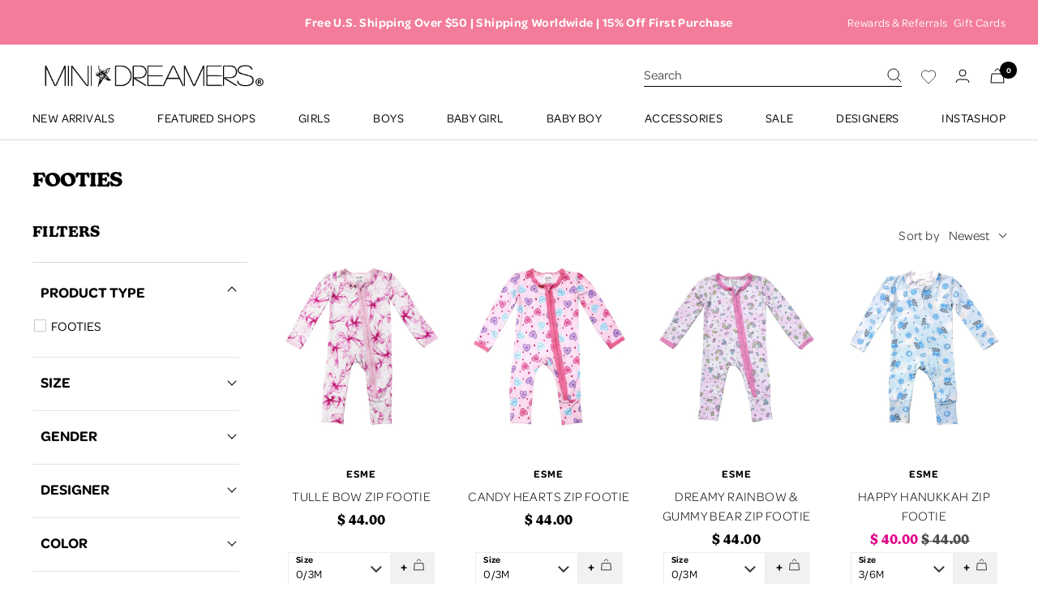

--- FILE ---
content_type: text/html; charset=utf-8
request_url: https://www.minidreamers.com/collections/footies
body_size: 65849
content:
<!doctype html><html class="no-js" lang="en" dir="ltr">
  <head>
    

    
  

    <title>
    FOOTIES
</title>


    <meta charset="utf-8">
    <meta name="viewport" content="width=device-width, initial-scale=1.0, height=device-height, minimum-scale=1.0">
    <meta name="theme-color" content="#ffffff"><link rel="canonical" href="https://www.minidreamers.com/collections/footies"><link rel="shortcut icon" href="//www.minidreamers.com/cdn/shop/files/favicon_96x96.png?v=1662067493" type="image/png"><link rel="stylesheet" href="https://use.typekit.net/gdm2ovj.css"><link rel="preconnect" href="https://cdn.shopify.com">
    <link rel="dns-prefetch" href="https://productreviews.shopifycdn.com">
    <link rel="dns-prefetch" href="https://www.google-analytics.com"><link rel="preconnect" href="https://fonts.shopifycdn.com" crossorigin><link rel="preload" as="style" href="//www.minidreamers.com/cdn/shop/t/134/assets/theme.css?v=62162524994179140501746712650">
    <link rel="preload" as="script" href="//www.minidreamers.com/cdn/shop/t/134/assets/vendor.js?v=31715688253868339281653571248">
    <link rel="preload" as="script" href="//www.minidreamers.com/cdn/shop/t/134/assets/theme.js?v=178251717438580887721744044603"><meta property="og:type" content="website">
  <meta property="og:title" content="FOOTIES">
  

    <meta property="og:image" content="http://www.minidreamers.com/cdn/shop/files/mini-socialimage_22a8fa26-5cbe-4b16-931b-04d96edd2ea8.png?v=1665069186">
    <meta property="og:image:secure_url" content="https://www.minidreamers.com/cdn/shop/files/mini-socialimage_22a8fa26-5cbe-4b16-931b-04d96edd2ea8.png?v=1665069186">
  
  <meta property="og:image:width" content="1200">
  <meta property="og:image:height" content="628"><meta property="og:url" content="https://www.minidreamers.com/collections/footies">
<meta property="og:site_name" content="Mini Dreamers "><meta name="twitter:card" content="summary"><meta name="twitter:title" content="FOOTIES">
  <meta name="twitter:description" content=""><meta name="twitter:image" content="https://www.minidreamers.com/cdn/shop/files/mini-socialimage_22a8fa26-5cbe-4b16-931b-04d96edd2ea8_1200x1200_crop_center.png?v=1665069186">
  <meta name="twitter:image:alt" content="">
    


  <script type="application/ld+json">
  {
    "@context": "https://schema.org",
    "@type": "BreadcrumbList",
  "itemListElement": [{
      "@type": "ListItem",
      "position": 1,
      "name": "Home",
      "item": "https://www.minidreamers.com"
    },{
          "@type": "ListItem",
          "position": 2,
          "name": "FOOTIES",
          "item": "https://www.minidreamers.com/collections/footies"
        }]
  }
  </script>


    <link rel="preload" href="//www.minidreamers.com/cdn/fonts/poppins/poppins_n7.56758dcf284489feb014a026f3727f2f20a54626.woff2" as="font" type="font/woff2" crossorigin><link rel="preload" href="//www.minidreamers.com/cdn/fonts/poppins/poppins_n4.0ba78fa5af9b0e1a374041b3ceaadf0a43b41362.woff2" as="font" type="font/woff2" crossorigin><style>
  /* Typography (heading) */
  @font-face {
  font-family: Poppins;
  font-weight: 700;
  font-style: normal;
  font-display: swap;
  src: url("//www.minidreamers.com/cdn/fonts/poppins/poppins_n7.56758dcf284489feb014a026f3727f2f20a54626.woff2") format("woff2"),
       url("//www.minidreamers.com/cdn/fonts/poppins/poppins_n7.f34f55d9b3d3205d2cd6f64955ff4b36f0cfd8da.woff") format("woff");
}

@font-face {
  font-family: Poppins;
  font-weight: 700;
  font-style: italic;
  font-display: swap;
  src: url("//www.minidreamers.com/cdn/fonts/poppins/poppins_i7.42fd71da11e9d101e1e6c7932199f925f9eea42d.woff2") format("woff2"),
       url("//www.minidreamers.com/cdn/fonts/poppins/poppins_i7.ec8499dbd7616004e21155106d13837fff4cf556.woff") format("woff");
}

/* Typography (body) */
  @font-face {
  font-family: Poppins;
  font-weight: 400;
  font-style: normal;
  font-display: swap;
  src: url("//www.minidreamers.com/cdn/fonts/poppins/poppins_n4.0ba78fa5af9b0e1a374041b3ceaadf0a43b41362.woff2") format("woff2"),
       url("//www.minidreamers.com/cdn/fonts/poppins/poppins_n4.214741a72ff2596839fc9760ee7a770386cf16ca.woff") format("woff");
}

@font-face {
  font-family: Poppins;
  font-weight: 400;
  font-style: italic;
  font-display: swap;
  src: url("//www.minidreamers.com/cdn/fonts/poppins/poppins_i4.846ad1e22474f856bd6b81ba4585a60799a9f5d2.woff2") format("woff2"),
       url("//www.minidreamers.com/cdn/fonts/poppins/poppins_i4.56b43284e8b52fc64c1fd271f289a39e8477e9ec.woff") format("woff");
}

@font-face {
  font-family: Poppins;
  font-weight: 600;
  font-style: normal;
  font-display: swap;
  src: url("//www.minidreamers.com/cdn/fonts/poppins/poppins_n6.aa29d4918bc243723d56b59572e18228ed0786f6.woff2") format("woff2"),
       url("//www.minidreamers.com/cdn/fonts/poppins/poppins_n6.5f815d845fe073750885d5b7e619ee00e8111208.woff") format("woff");
}

@font-face {
  font-family: Poppins;
  font-weight: 600;
  font-style: italic;
  font-display: swap;
  src: url("//www.minidreamers.com/cdn/fonts/poppins/poppins_i6.bb8044d6203f492888d626dafda3c2999253e8e9.woff2") format("woff2"),
       url("//www.minidreamers.com/cdn/fonts/poppins/poppins_i6.e233dec1a61b1e7dead9f920159eda42280a02c3.woff") format("woff");
}

:root {--heading-color: 0, 0, 0;
    --text-color: 0, 0, 0;
    --background: 255, 255, 255;
    --secondary-background: 244, 244, 244;
    --border-color: 217, 217, 217;
    --border-color-darker: 153, 153, 153;
    --success-color: 168, 239, 195;
    --success-background: 238, 252, 243;
    --error-color: 224, 0, 138;
    --error-background: 253, 237, 247;
    --primary-button-background: 0, 0, 0;
    --primary-button-text-color: 255, 255, 255;
    --secondary-button-background: 101, 101, 101;
    --secondary-button-text-color: 255, 255, 255;
    --product-star-rating: 254, 242, 148;
    --product-on-sale-accent: 224, 0, 138;
    --product-sold-out-accent: 176, 171, 252;
    --product-custom-label-background: 139, 219, 255;
    --product-custom-label-text-color: 0, 0, 0;
    --product-custom-label-2-background: 254, 242, 148;
    --product-custom-label-2-text-color: 0, 0, 0;
    --product-low-stock-text-color: 224, 0, 138;
    --product-in-stock-text-color: 0, 0, 0;
    --loading-bar-background: 0, 0, 0;

    /* We duplicate some "base" colors as root colors, which is useful to use on drawer elements or popover without. Those should not be overridden to avoid issues */
    --root-heading-color: 0, 0, 0;
    --root-text-color: 0, 0, 0;
    --root-background: 255, 255, 255;
    --root-border-color: 217, 217, 217;
    --root-primary-button-background: 0, 0, 0;
    --root-primary-button-text-color: 255, 255, 255;

    --base-font-size: 16px;
    --heading-font-family: new-kansas, sans-serif;
    --heading-font-weight: 700;
    --heading-font-style: normal;
    --heading-text-transform: uppercase;
    --text-font-family: omnes-pro, sans-serif;
    --text-font-weight: 500;
    --text-font-style: normal;
    --text-font-bold-weight: 600;
    --button-font-family: new-kansas, sans-serif;

    /* Typography (font size) */
    --heading-xxsmall-font-size: 11px;
    --heading-xsmall-font-size: 11px;
    --heading-small-font-size: 12px;
    --heading-large-font-size: 36px;
    --heading-h1-font-size: 36px;
    --heading-h2-font-size: 26px;
    --heading-h3-font-size: 26px;
    --heading-h4-font-size: 24px;
    --heading-h5-font-size: 20px;
    --heading-h6-font-size: 16px;

    /* Control the look and feel of the theme by changing radius of various elements */
    --button-border-radius: 10px;
    --block-border-radius: 0px;
    --block-border-radius-reduced: 0px;
    --color-swatch-border-radius: 0px;

    /* Button size */
    --button-height: 48px;
    --button-small-height: 40px;

    /* Form related */
    --form-input-field-height: 48px;
    --form-input-gap: 16px;
    --form-submit-margin: 24px;

    /* Product listing related variables */
    --product-list-block-spacing: 32px;

    /* Video related */
    --play-button-background: 255, 255, 255;
    --play-button-arrow: 0, 0, 0;

    /* RTL support */
    --transform-logical-flip: 1;
    --transform-origin-start: left;
    --transform-origin-end: right;

    /* Other */
    --zoom-cursor-svg-url: url(//www.minidreamers.com/cdn/shop/t/134/assets/zoom-cursor.svg?v=135960742093865552131654780063);
    --arrow-right-svg-url: url(//www.minidreamers.com/cdn/shop/t/134/assets/arrow-right.svg?v=141591004395532001551654711661);
    --arrow-left-svg-url: url(//www.minidreamers.com/cdn/shop/t/134/assets/arrow-left.svg?v=129346168889692502881654711662);

    /* Some useful variables that we can reuse in our CSS. Some explanation are needed for some of them:
       - container-max-width-minus-gutters: represents the container max width without the edge gutters
       - container-outer-width: considering the screen width, represent all the space outside the container
       - container-outer-margin: same as container-outer-width but get set to 0 inside a container
       - container-inner-width: the effective space inside the container (minus gutters)
       - grid-column-width: represents the width of a single column of the grid
       - vertical-breather: this is a variable that defines the global "spacing" between sections, and inside the section
                            to create some "breath" and minimum spacing
     */
    --container-max-width: 1600px;
    --container-gutter: 24px;
    --container-max-width-minus-gutters: calc(var(--container-max-width) - (var(--container-gutter)) * 2);
    --container-outer-width: max(calc((100vw - var(--container-max-width-minus-gutters)) / 2), var(--container-gutter));
    --container-outer-margin: var(--container-outer-width);
    --container-inner-width: calc(100vw - var(--container-outer-width) * 2);

    --grid-column-count: 10;
    --grid-gap: 24px;
    --grid-column-width: calc((100vw - var(--container-outer-width) * 2 - var(--grid-gap) * (var(--grid-column-count) - 1)) / var(--grid-column-count));

    --vertical-breather: 36px;
    --vertical-breather-tight: 36px;

    /* Shopify related variables */
    --payment-terms-background-color: #ffffff;
  }

  @media screen and (min-width: 741px) {
    :root {
      --container-gutter: 40px;
      --grid-column-count: 20;
      --vertical-breather: 48px;
      --vertical-breather-tight: 48px;

      /* Typography (font size) */
      --heading-xsmall-font-size: 12px;
      --heading-small-font-size: 13px;
      --heading-large-font-size: 52px;
      --heading-h1-font-size: 48px;
      --heading-h2-font-size: 34px;
      --heading-h3-font-size: 32px;
      --heading-h4-font-size: 24px;
      --heading-h5-font-size: 20px;
      --heading-h6-font-size: 18px;

      /* Form related */
      --form-input-field-height: 52px;
      --form-submit-margin: 32px;

      /* Button size */
      --button-height: 52px;
      --button-small-height: 44px;
    }
  }

  @media screen and (min-width: 1200px) {
    :root {
      --vertical-breather: 64px;
      --vertical-breather-tight: 48px;
      --product-list-block-spacing: 48px;

      /* Typography */
      --heading-large-font-size: 64px;
      --heading-h1-font-size: 56px;
      --heading-h2-font-size: 36px;
      --heading-h3-font-size: 36px;
      --heading-h4-font-size: 30px;
      --heading-h5-font-size: 24px;
      --heading-h6-font-size: 18px;
    }
  }

  @media screen and (min-width: 1600px) {
    :root {
      --vertical-breather: 64px;
      --vertical-breather-tight: 48px;
    }
  }
</style>
    <script>
  // This allows to expose several variables to the global scope, to be used in scripts
  window.themeVariables = {
    settings: {
      direction: "ltr",
      pageType: "collection",
      cartCount: 0,
      moneyFormat: "\u003cspan class=money\u003e$ {{amount}}\u003c\/span\u003e",
      moneyWithCurrencyFormat: "\u003cspan class=money\u003e$ {{amount}} USD\u003c\/span\u003e",
      showVendor: true,
      discountMode: "saving",
      currencyCodeEnabled: false,
      searchMode: "product,article,collection",
      searchUnavailableProducts: "last",
      cartType: "drawer",
      cartCurrency: "USD",
      mobileZoomFactor: 2.5
    },

    routes: {
      host: "www.minidreamers.com",
      rootUrl: "\/",
      rootUrlWithoutSlash: '',
      cartUrl: "\/cart",
      cartAddUrl: "\/cart\/add",
      cartChangeUrl: "\/cart\/change",
      searchUrl: "\/search",
      predictiveSearchUrl: "\/search\/suggest",
      productRecommendationsUrl: "\/recommendations\/products"
    },

    strings: {
      accessibilityDelete: "Delete",
      accessibilityClose: "Close",
      collectionSoldOut: "Sold out",
      collectionDiscount: "Save @savings@",
      productSalePrice: "Sale price",
      productRegularPrice: "Regular price",
      productFormUnavailable: "Unavailable",
      productFormSoldOut: "Sold out",
      productFormPreOrder: "Pre-order",
      productFormAddToCart: "Add to cart",
      searchNoResults: "No results could be found.",
      searchNewSearch: "New search",
      searchProducts: "Products",
      searchArticles: "Journal",
      searchPages: "Pages",
      searchCollections: "Collections",
      cartViewCart: "View cart",
      cartItemAdded: "Item added to your cart!",
      cartItemAddedShort: "Added to your cart!",
      cartAddOrderNote: "Add order note",
      cartEditOrderNote: "Edit order note",
      shippingEstimatorNoResults: "Sorry, we do not ship to your address.",
      shippingEstimatorOneResult: "There is one shipping rate for your address:",
      shippingEstimatorMultipleResults: "There are several shipping rates for your address:",
      shippingEstimatorError: "One or more error occurred while retrieving shipping rates:"
    },

    libs: {
      flickity: "\/\/www.minidreamers.com\/cdn\/shop\/t\/134\/assets\/flickity.js?v=176646718982628074891653571243",
      photoswipe: "\/\/www.minidreamers.com\/cdn\/shop\/t\/134\/assets\/photoswipe.js?v=132268647426145925301653571248",
      qrCode: "\/\/www.minidreamers.com\/cdn\/shopifycloud\/storefront\/assets\/themes_support\/vendor\/qrcode-3f2b403b.js"
    },

    breakpoints: {
      phone: 'screen and (max-width: 740px)',
      tablet: 'screen and (min-width: 741px) and (max-width: 999px)',
      tabletAndUp: 'screen and (min-width: 741px)',
      pocket: 'screen and (max-width: 999px)',
      lap: 'screen and (min-width: 1000px) and (max-width: 1199px)',
      lapAndUp: 'screen and (min-width: 1000px)',
      desktop: 'screen and (min-width: 1200px)',
      wide: 'screen and (min-width: 1400px)'
    }
  };

  window.addEventListener('pageshow', async () => {
    const cartContent = await (await fetch(`${window.themeVariables.routes.cartUrl}.js`, {cache: 'reload'})).json();
    document.documentElement.dispatchEvent(new CustomEvent('cart:refresh', {detail: {cart: cartContent}}));
  });

  if ('noModule' in HTMLScriptElement.prototype) {
    // Old browsers (like IE) that does not support module will be considered as if not executing JS at all
    document.documentElement.className = document.documentElement.className.replace('no-js', 'js');

    requestAnimationFrame(() => {
      const viewportHeight = (window.visualViewport ? window.visualViewport.height : document.documentElement.clientHeight);
      document.documentElement.style.setProperty('--window-height',viewportHeight + 'px');
    });
  }</script>

    <link rel="stylesheet" href="//www.minidreamers.com/cdn/shop/t/134/assets/theme.css?v=62162524994179140501746712650">
    <script src="//www.minidreamers.com/cdn/shop/t/134/assets/jquery.min.js?v=181951903404081051791654292759"></script>
    <script src="//www.minidreamers.com/cdn/shop/t/134/assets/vendor.js?v=31715688253868339281653571248" defer></script>
    <script src="//www.minidreamers.com/cdn/shop/t/134/assets/theme.js?v=178251717438580887721744044603" defer></script>
    <script src="//www.minidreamers.com/cdn/shop/t/134/assets/custom.js?v=153612023550617408981684156192" defer></script>
    <script src="//www.minidreamers.com/cdn/shop/t/134/assets/sp_jquery.js?v=92579867195358971251664789812" defer></script>
     
    <script>window.performance && window.performance.mark && window.performance.mark('shopify.content_for_header.start');</script><meta name="google-site-verification" content="oERDEQeHOwRbSX3k-RM26up1lruv_IUiZm5ei_4-oHk">
<meta name="facebook-domain-verification" content="0ho27birkzq7n5ya0rh1h4nfcex3jj">
<meta id="shopify-digital-wallet" name="shopify-digital-wallet" content="/12904419/digital_wallets/dialog">
<meta name="shopify-checkout-api-token" content="f711bc7207255fc0ae33af216cc81bb0">
<meta id="in-context-paypal-metadata" data-shop-id="12904419" data-venmo-supported="true" data-environment="production" data-locale="en_US" data-paypal-v4="true" data-currency="USD">
<link rel="alternate" type="application/atom+xml" title="Feed" href="/collections/footies.atom" />
<link rel="alternate" type="application/json+oembed" href="https://www.minidreamers.com/collections/footies.oembed">
<script async="async" src="/checkouts/internal/preloads.js?locale=en-US"></script>
<link rel="preconnect" href="https://shop.app" crossorigin="anonymous">
<script async="async" src="https://shop.app/checkouts/internal/preloads.js?locale=en-US&shop_id=12904419" crossorigin="anonymous"></script>
<script id="apple-pay-shop-capabilities" type="application/json">{"shopId":12904419,"countryCode":"US","currencyCode":"USD","merchantCapabilities":["supports3DS"],"merchantId":"gid:\/\/shopify\/Shop\/12904419","merchantName":"Mini Dreamers ","requiredBillingContactFields":["postalAddress","email","phone"],"requiredShippingContactFields":["postalAddress","email","phone"],"shippingType":"shipping","supportedNetworks":["visa","masterCard","amex","discover","elo","jcb"],"total":{"type":"pending","label":"Mini Dreamers ","amount":"1.00"},"shopifyPaymentsEnabled":true,"supportsSubscriptions":true}</script>
<script id="shopify-features" type="application/json">{"accessToken":"f711bc7207255fc0ae33af216cc81bb0","betas":["rich-media-storefront-analytics"],"domain":"www.minidreamers.com","predictiveSearch":true,"shopId":12904419,"locale":"en"}</script>
<script>var Shopify = Shopify || {};
Shopify.shop = "mysecretgardenkids.myshopify.com";
Shopify.locale = "en";
Shopify.currency = {"active":"USD","rate":"1.0"};
Shopify.country = "US";
Shopify.theme = {"name":"mini-dreamers\/main (do not unpublish) ","id":130501476520,"schema_name":"Focal","schema_version":"8.10.3","theme_store_id":null,"role":"main"};
Shopify.theme.handle = "null";
Shopify.theme.style = {"id":null,"handle":null};
Shopify.cdnHost = "www.minidreamers.com/cdn";
Shopify.routes = Shopify.routes || {};
Shopify.routes.root = "/";</script>
<script type="module">!function(o){(o.Shopify=o.Shopify||{}).modules=!0}(window);</script>
<script>!function(o){function n(){var o=[];function n(){o.push(Array.prototype.slice.apply(arguments))}return n.q=o,n}var t=o.Shopify=o.Shopify||{};t.loadFeatures=n(),t.autoloadFeatures=n()}(window);</script>
<script>
  window.ShopifyPay = window.ShopifyPay || {};
  window.ShopifyPay.apiHost = "shop.app\/pay";
  window.ShopifyPay.redirectState = null;
</script>
<script id="shop-js-analytics" type="application/json">{"pageType":"collection"}</script>
<script defer="defer" async type="module" src="//www.minidreamers.com/cdn/shopifycloud/shop-js/modules/v2/client.init-shop-cart-sync_IZsNAliE.en.esm.js"></script>
<script defer="defer" async type="module" src="//www.minidreamers.com/cdn/shopifycloud/shop-js/modules/v2/chunk.common_0OUaOowp.esm.js"></script>
<script type="module">
  await import("//www.minidreamers.com/cdn/shopifycloud/shop-js/modules/v2/client.init-shop-cart-sync_IZsNAliE.en.esm.js");
await import("//www.minidreamers.com/cdn/shopifycloud/shop-js/modules/v2/chunk.common_0OUaOowp.esm.js");

  window.Shopify.SignInWithShop?.initShopCartSync?.({"fedCMEnabled":true,"windoidEnabled":true});

</script>
<script>
  window.Shopify = window.Shopify || {};
  if (!window.Shopify.featureAssets) window.Shopify.featureAssets = {};
  window.Shopify.featureAssets['shop-js'] = {"shop-cart-sync":["modules/v2/client.shop-cart-sync_DLOhI_0X.en.esm.js","modules/v2/chunk.common_0OUaOowp.esm.js"],"init-fed-cm":["modules/v2/client.init-fed-cm_C6YtU0w6.en.esm.js","modules/v2/chunk.common_0OUaOowp.esm.js"],"shop-button":["modules/v2/client.shop-button_BCMx7GTG.en.esm.js","modules/v2/chunk.common_0OUaOowp.esm.js"],"shop-cash-offers":["modules/v2/client.shop-cash-offers_BT26qb5j.en.esm.js","modules/v2/chunk.common_0OUaOowp.esm.js","modules/v2/chunk.modal_CGo_dVj3.esm.js"],"init-windoid":["modules/v2/client.init-windoid_B9PkRMql.en.esm.js","modules/v2/chunk.common_0OUaOowp.esm.js"],"init-shop-email-lookup-coordinator":["modules/v2/client.init-shop-email-lookup-coordinator_DZkqjsbU.en.esm.js","modules/v2/chunk.common_0OUaOowp.esm.js"],"shop-toast-manager":["modules/v2/client.shop-toast-manager_Di2EnuM7.en.esm.js","modules/v2/chunk.common_0OUaOowp.esm.js"],"shop-login-button":["modules/v2/client.shop-login-button_BtqW_SIO.en.esm.js","modules/v2/chunk.common_0OUaOowp.esm.js","modules/v2/chunk.modal_CGo_dVj3.esm.js"],"avatar":["modules/v2/client.avatar_BTnouDA3.en.esm.js"],"pay-button":["modules/v2/client.pay-button_CWa-C9R1.en.esm.js","modules/v2/chunk.common_0OUaOowp.esm.js"],"init-shop-cart-sync":["modules/v2/client.init-shop-cart-sync_IZsNAliE.en.esm.js","modules/v2/chunk.common_0OUaOowp.esm.js"],"init-customer-accounts":["modules/v2/client.init-customer-accounts_DenGwJTU.en.esm.js","modules/v2/client.shop-login-button_BtqW_SIO.en.esm.js","modules/v2/chunk.common_0OUaOowp.esm.js","modules/v2/chunk.modal_CGo_dVj3.esm.js"],"init-shop-for-new-customer-accounts":["modules/v2/client.init-shop-for-new-customer-accounts_JdHXxpS9.en.esm.js","modules/v2/client.shop-login-button_BtqW_SIO.en.esm.js","modules/v2/chunk.common_0OUaOowp.esm.js","modules/v2/chunk.modal_CGo_dVj3.esm.js"],"init-customer-accounts-sign-up":["modules/v2/client.init-customer-accounts-sign-up_D6__K_p8.en.esm.js","modules/v2/client.shop-login-button_BtqW_SIO.en.esm.js","modules/v2/chunk.common_0OUaOowp.esm.js","modules/v2/chunk.modal_CGo_dVj3.esm.js"],"checkout-modal":["modules/v2/client.checkout-modal_C_ZQDY6s.en.esm.js","modules/v2/chunk.common_0OUaOowp.esm.js","modules/v2/chunk.modal_CGo_dVj3.esm.js"],"shop-follow-button":["modules/v2/client.shop-follow-button_XetIsj8l.en.esm.js","modules/v2/chunk.common_0OUaOowp.esm.js","modules/v2/chunk.modal_CGo_dVj3.esm.js"],"lead-capture":["modules/v2/client.lead-capture_DvA72MRN.en.esm.js","modules/v2/chunk.common_0OUaOowp.esm.js","modules/v2/chunk.modal_CGo_dVj3.esm.js"],"shop-login":["modules/v2/client.shop-login_ClXNxyh6.en.esm.js","modules/v2/chunk.common_0OUaOowp.esm.js","modules/v2/chunk.modal_CGo_dVj3.esm.js"],"payment-terms":["modules/v2/client.payment-terms_CNlwjfZz.en.esm.js","modules/v2/chunk.common_0OUaOowp.esm.js","modules/v2/chunk.modal_CGo_dVj3.esm.js"]};
</script>
<script>(function() {
  var isLoaded = false;
  function asyncLoad() {
    if (isLoaded) return;
    isLoaded = true;
    var urls = ["\/\/code.tidio.co\/4qg9iqugjwx0x6srwgohkolli69h2zwh.js?shop=mysecretgardenkids.myshopify.com","https:\/\/load.csell.co\/assets\/js\/cross-sell.js?shop=mysecretgardenkids.myshopify.com","https:\/\/load.csell.co\/assets\/v2\/js\/core\/xsell.js?shop=mysecretgardenkids.myshopify.com","https:\/\/js.smile.io\/v1\/smile-shopify.js?shop=mysecretgardenkids.myshopify.com","https:\/\/str.rise-ai.com\/?shop=mysecretgardenkids.myshopify.com","https:\/\/strn.rise-ai.com\/?shop=mysecretgardenkids.myshopify.com","https:\/\/cdn.rebuyengine.com\/onsite\/js\/rebuy.js?shop=mysecretgardenkids.myshopify.com"];
    for (var i = 0; i < urls.length; i++) {
      var s = document.createElement('script');
      s.type = 'text/javascript';
      s.async = true;
      s.src = urls[i];
      var x = document.getElementsByTagName('script')[0];
      x.parentNode.insertBefore(s, x);
    }
  };
  if(window.attachEvent) {
    window.attachEvent('onload', asyncLoad);
  } else {
    window.addEventListener('load', asyncLoad, false);
  }
})();</script>
<script id="__st">var __st={"a":12904419,"offset":-28800,"reqid":"c87cc7fb-0e79-4ccc-84bd-07372ee49238-1768421787","pageurl":"www.minidreamers.com\/collections\/footies","u":"8e8d05295ce5","p":"collection","rtyp":"collection","rid":314453254};</script>
<script>window.ShopifyPaypalV4VisibilityTracking = true;</script>
<script id="captcha-bootstrap">!function(){'use strict';const t='contact',e='account',n='new_comment',o=[[t,t],['blogs',n],['comments',n],[t,'customer']],c=[[e,'customer_login'],[e,'guest_login'],[e,'recover_customer_password'],[e,'create_customer']],r=t=>t.map((([t,e])=>`form[action*='/${t}']:not([data-nocaptcha='true']) input[name='form_type'][value='${e}']`)).join(','),a=t=>()=>t?[...document.querySelectorAll(t)].map((t=>t.form)):[];function s(){const t=[...o],e=r(t);return a(e)}const i='password',u='form_key',d=['recaptcha-v3-token','g-recaptcha-response','h-captcha-response',i],f=()=>{try{return window.sessionStorage}catch{return}},m='__shopify_v',_=t=>t.elements[u];function p(t,e,n=!1){try{const o=window.sessionStorage,c=JSON.parse(o.getItem(e)),{data:r}=function(t){const{data:e,action:n}=t;return t[m]||n?{data:e,action:n}:{data:t,action:n}}(c);for(const[e,n]of Object.entries(r))t.elements[e]&&(t.elements[e].value=n);n&&o.removeItem(e)}catch(o){console.error('form repopulation failed',{error:o})}}const l='form_type',E='cptcha';function T(t){t.dataset[E]=!0}const w=window,h=w.document,L='Shopify',v='ce_forms',y='captcha';let A=!1;((t,e)=>{const n=(g='f06e6c50-85a8-45c8-87d0-21a2b65856fe',I='https://cdn.shopify.com/shopifycloud/storefront-forms-hcaptcha/ce_storefront_forms_captcha_hcaptcha.v1.5.2.iife.js',D={infoText:'Protected by hCaptcha',privacyText:'Privacy',termsText:'Terms'},(t,e,n)=>{const o=w[L][v],c=o.bindForm;if(c)return c(t,g,e,D).then(n);var r;o.q.push([[t,g,e,D],n]),r=I,A||(h.body.append(Object.assign(h.createElement('script'),{id:'captcha-provider',async:!0,src:r})),A=!0)});var g,I,D;w[L]=w[L]||{},w[L][v]=w[L][v]||{},w[L][v].q=[],w[L][y]=w[L][y]||{},w[L][y].protect=function(t,e){n(t,void 0,e),T(t)},Object.freeze(w[L][y]),function(t,e,n,w,h,L){const[v,y,A,g]=function(t,e,n){const i=e?o:[],u=t?c:[],d=[...i,...u],f=r(d),m=r(i),_=r(d.filter((([t,e])=>n.includes(e))));return[a(f),a(m),a(_),s()]}(w,h,L),I=t=>{const e=t.target;return e instanceof HTMLFormElement?e:e&&e.form},D=t=>v().includes(t);t.addEventListener('submit',(t=>{const e=I(t);if(!e)return;const n=D(e)&&!e.dataset.hcaptchaBound&&!e.dataset.recaptchaBound,o=_(e),c=g().includes(e)&&(!o||!o.value);(n||c)&&t.preventDefault(),c&&!n&&(function(t){try{if(!f())return;!function(t){const e=f();if(!e)return;const n=_(t);if(!n)return;const o=n.value;o&&e.removeItem(o)}(t);const e=Array.from(Array(32),(()=>Math.random().toString(36)[2])).join('');!function(t,e){_(t)||t.append(Object.assign(document.createElement('input'),{type:'hidden',name:u})),t.elements[u].value=e}(t,e),function(t,e){const n=f();if(!n)return;const o=[...t.querySelectorAll(`input[type='${i}']`)].map((({name:t})=>t)),c=[...d,...o],r={};for(const[a,s]of new FormData(t).entries())c.includes(a)||(r[a]=s);n.setItem(e,JSON.stringify({[m]:1,action:t.action,data:r}))}(t,e)}catch(e){console.error('failed to persist form',e)}}(e),e.submit())}));const S=(t,e)=>{t&&!t.dataset[E]&&(n(t,e.some((e=>e===t))),T(t))};for(const o of['focusin','change'])t.addEventListener(o,(t=>{const e=I(t);D(e)&&S(e,y())}));const B=e.get('form_key'),M=e.get(l),P=B&&M;t.addEventListener('DOMContentLoaded',(()=>{const t=y();if(P)for(const e of t)e.elements[l].value===M&&p(e,B);[...new Set([...A(),...v().filter((t=>'true'===t.dataset.shopifyCaptcha))])].forEach((e=>S(e,t)))}))}(h,new URLSearchParams(w.location.search),n,t,e,['guest_login'])})(!1,!0)}();</script>
<script integrity="sha256-4kQ18oKyAcykRKYeNunJcIwy7WH5gtpwJnB7kiuLZ1E=" data-source-attribution="shopify.loadfeatures" defer="defer" src="//www.minidreamers.com/cdn/shopifycloud/storefront/assets/storefront/load_feature-a0a9edcb.js" crossorigin="anonymous"></script>
<script crossorigin="anonymous" defer="defer" src="//www.minidreamers.com/cdn/shopifycloud/storefront/assets/shopify_pay/storefront-65b4c6d7.js?v=20250812"></script>
<script data-source-attribution="shopify.dynamic_checkout.dynamic.init">var Shopify=Shopify||{};Shopify.PaymentButton=Shopify.PaymentButton||{isStorefrontPortableWallets:!0,init:function(){window.Shopify.PaymentButton.init=function(){};var t=document.createElement("script");t.src="https://www.minidreamers.com/cdn/shopifycloud/portable-wallets/latest/portable-wallets.en.js",t.type="module",document.head.appendChild(t)}};
</script>
<script data-source-attribution="shopify.dynamic_checkout.buyer_consent">
  function portableWalletsHideBuyerConsent(e){var t=document.getElementById("shopify-buyer-consent"),n=document.getElementById("shopify-subscription-policy-button");t&&n&&(t.classList.add("hidden"),t.setAttribute("aria-hidden","true"),n.removeEventListener("click",e))}function portableWalletsShowBuyerConsent(e){var t=document.getElementById("shopify-buyer-consent"),n=document.getElementById("shopify-subscription-policy-button");t&&n&&(t.classList.remove("hidden"),t.removeAttribute("aria-hidden"),n.addEventListener("click",e))}window.Shopify?.PaymentButton&&(window.Shopify.PaymentButton.hideBuyerConsent=portableWalletsHideBuyerConsent,window.Shopify.PaymentButton.showBuyerConsent=portableWalletsShowBuyerConsent);
</script>
<script data-source-attribution="shopify.dynamic_checkout.cart.bootstrap">document.addEventListener("DOMContentLoaded",(function(){function t(){return document.querySelector("shopify-accelerated-checkout-cart, shopify-accelerated-checkout")}if(t())Shopify.PaymentButton.init();else{new MutationObserver((function(e,n){t()&&(Shopify.PaymentButton.init(),n.disconnect())})).observe(document.body,{childList:!0,subtree:!0})}}));
</script>
<script id='scb4127' type='text/javascript' async='' src='https://www.minidreamers.com/cdn/shopifycloud/privacy-banner/storefront-banner.js'></script><link id="shopify-accelerated-checkout-styles" rel="stylesheet" media="screen" href="https://www.minidreamers.com/cdn/shopifycloud/portable-wallets/latest/accelerated-checkout-backwards-compat.css" crossorigin="anonymous">
<style id="shopify-accelerated-checkout-cart">
        #shopify-buyer-consent {
  margin-top: 1em;
  display: inline-block;
  width: 100%;
}

#shopify-buyer-consent.hidden {
  display: none;
}

#shopify-subscription-policy-button {
  background: none;
  border: none;
  padding: 0;
  text-decoration: underline;
  font-size: inherit;
  cursor: pointer;
}

#shopify-subscription-policy-button::before {
  box-shadow: none;
}

      </style>

<script>window.performance && window.performance.mark && window.performance.mark('shopify.content_for_header.end');</script>
<script>window.performance && window.performance.mark && window.performance.mark('shopify.content_for_header.start');</script><meta name="google-site-verification" content="oERDEQeHOwRbSX3k-RM26up1lruv_IUiZm5ei_4-oHk">
<meta name="facebook-domain-verification" content="0ho27birkzq7n5ya0rh1h4nfcex3jj">
<meta id="shopify-digital-wallet" name="shopify-digital-wallet" content="/12904419/digital_wallets/dialog">
<meta name="shopify-checkout-api-token" content="f711bc7207255fc0ae33af216cc81bb0">
<meta id="in-context-paypal-metadata" data-shop-id="12904419" data-venmo-supported="true" data-environment="production" data-locale="en_US" data-paypal-v4="true" data-currency="USD">
<link rel="alternate" type="application/atom+xml" title="Feed" href="/collections/footies.atom" />
<link rel="alternate" type="application/json+oembed" href="https://www.minidreamers.com/collections/footies.oembed">
<script async="async" src="/checkouts/internal/preloads.js?locale=en-US"></script>
<link rel="preconnect" href="https://shop.app" crossorigin="anonymous">
<script async="async" src="https://shop.app/checkouts/internal/preloads.js?locale=en-US&shop_id=12904419" crossorigin="anonymous"></script>
<script id="apple-pay-shop-capabilities" type="application/json">{"shopId":12904419,"countryCode":"US","currencyCode":"USD","merchantCapabilities":["supports3DS"],"merchantId":"gid:\/\/shopify\/Shop\/12904419","merchantName":"Mini Dreamers ","requiredBillingContactFields":["postalAddress","email","phone"],"requiredShippingContactFields":["postalAddress","email","phone"],"shippingType":"shipping","supportedNetworks":["visa","masterCard","amex","discover","elo","jcb"],"total":{"type":"pending","label":"Mini Dreamers ","amount":"1.00"},"shopifyPaymentsEnabled":true,"supportsSubscriptions":true}</script>
<script id="shopify-features" type="application/json">{"accessToken":"f711bc7207255fc0ae33af216cc81bb0","betas":["rich-media-storefront-analytics"],"domain":"www.minidreamers.com","predictiveSearch":true,"shopId":12904419,"locale":"en"}</script>
<script>var Shopify = Shopify || {};
Shopify.shop = "mysecretgardenkids.myshopify.com";
Shopify.locale = "en";
Shopify.currency = {"active":"USD","rate":"1.0"};
Shopify.country = "US";
Shopify.theme = {"name":"mini-dreamers\/main (do not unpublish) ","id":130501476520,"schema_name":"Focal","schema_version":"8.10.3","theme_store_id":null,"role":"main"};
Shopify.theme.handle = "null";
Shopify.theme.style = {"id":null,"handle":null};
Shopify.cdnHost = "www.minidreamers.com/cdn";
Shopify.routes = Shopify.routes || {};
Shopify.routes.root = "/";</script>
<script type="module">!function(o){(o.Shopify=o.Shopify||{}).modules=!0}(window);</script>
<script>!function(o){function n(){var o=[];function n(){o.push(Array.prototype.slice.apply(arguments))}return n.q=o,n}var t=o.Shopify=o.Shopify||{};t.loadFeatures=n(),t.autoloadFeatures=n()}(window);</script>
<script>
  window.ShopifyPay = window.ShopifyPay || {};
  window.ShopifyPay.apiHost = "shop.app\/pay";
  window.ShopifyPay.redirectState = null;
</script>
<script id="shop-js-analytics" type="application/json">{"pageType":"collection"}</script>
<script defer="defer" async type="module" src="//www.minidreamers.com/cdn/shopifycloud/shop-js/modules/v2/client.init-shop-cart-sync_IZsNAliE.en.esm.js"></script>
<script defer="defer" async type="module" src="//www.minidreamers.com/cdn/shopifycloud/shop-js/modules/v2/chunk.common_0OUaOowp.esm.js"></script>
<script type="module">
  await import("//www.minidreamers.com/cdn/shopifycloud/shop-js/modules/v2/client.init-shop-cart-sync_IZsNAliE.en.esm.js");
await import("//www.minidreamers.com/cdn/shopifycloud/shop-js/modules/v2/chunk.common_0OUaOowp.esm.js");

  window.Shopify.SignInWithShop?.initShopCartSync?.({"fedCMEnabled":true,"windoidEnabled":true});

</script>
<script>
  window.Shopify = window.Shopify || {};
  if (!window.Shopify.featureAssets) window.Shopify.featureAssets = {};
  window.Shopify.featureAssets['shop-js'] = {"shop-cart-sync":["modules/v2/client.shop-cart-sync_DLOhI_0X.en.esm.js","modules/v2/chunk.common_0OUaOowp.esm.js"],"init-fed-cm":["modules/v2/client.init-fed-cm_C6YtU0w6.en.esm.js","modules/v2/chunk.common_0OUaOowp.esm.js"],"shop-button":["modules/v2/client.shop-button_BCMx7GTG.en.esm.js","modules/v2/chunk.common_0OUaOowp.esm.js"],"shop-cash-offers":["modules/v2/client.shop-cash-offers_BT26qb5j.en.esm.js","modules/v2/chunk.common_0OUaOowp.esm.js","modules/v2/chunk.modal_CGo_dVj3.esm.js"],"init-windoid":["modules/v2/client.init-windoid_B9PkRMql.en.esm.js","modules/v2/chunk.common_0OUaOowp.esm.js"],"init-shop-email-lookup-coordinator":["modules/v2/client.init-shop-email-lookup-coordinator_DZkqjsbU.en.esm.js","modules/v2/chunk.common_0OUaOowp.esm.js"],"shop-toast-manager":["modules/v2/client.shop-toast-manager_Di2EnuM7.en.esm.js","modules/v2/chunk.common_0OUaOowp.esm.js"],"shop-login-button":["modules/v2/client.shop-login-button_BtqW_SIO.en.esm.js","modules/v2/chunk.common_0OUaOowp.esm.js","modules/v2/chunk.modal_CGo_dVj3.esm.js"],"avatar":["modules/v2/client.avatar_BTnouDA3.en.esm.js"],"pay-button":["modules/v2/client.pay-button_CWa-C9R1.en.esm.js","modules/v2/chunk.common_0OUaOowp.esm.js"],"init-shop-cart-sync":["modules/v2/client.init-shop-cart-sync_IZsNAliE.en.esm.js","modules/v2/chunk.common_0OUaOowp.esm.js"],"init-customer-accounts":["modules/v2/client.init-customer-accounts_DenGwJTU.en.esm.js","modules/v2/client.shop-login-button_BtqW_SIO.en.esm.js","modules/v2/chunk.common_0OUaOowp.esm.js","modules/v2/chunk.modal_CGo_dVj3.esm.js"],"init-shop-for-new-customer-accounts":["modules/v2/client.init-shop-for-new-customer-accounts_JdHXxpS9.en.esm.js","modules/v2/client.shop-login-button_BtqW_SIO.en.esm.js","modules/v2/chunk.common_0OUaOowp.esm.js","modules/v2/chunk.modal_CGo_dVj3.esm.js"],"init-customer-accounts-sign-up":["modules/v2/client.init-customer-accounts-sign-up_D6__K_p8.en.esm.js","modules/v2/client.shop-login-button_BtqW_SIO.en.esm.js","modules/v2/chunk.common_0OUaOowp.esm.js","modules/v2/chunk.modal_CGo_dVj3.esm.js"],"checkout-modal":["modules/v2/client.checkout-modal_C_ZQDY6s.en.esm.js","modules/v2/chunk.common_0OUaOowp.esm.js","modules/v2/chunk.modal_CGo_dVj3.esm.js"],"shop-follow-button":["modules/v2/client.shop-follow-button_XetIsj8l.en.esm.js","modules/v2/chunk.common_0OUaOowp.esm.js","modules/v2/chunk.modal_CGo_dVj3.esm.js"],"lead-capture":["modules/v2/client.lead-capture_DvA72MRN.en.esm.js","modules/v2/chunk.common_0OUaOowp.esm.js","modules/v2/chunk.modal_CGo_dVj3.esm.js"],"shop-login":["modules/v2/client.shop-login_ClXNxyh6.en.esm.js","modules/v2/chunk.common_0OUaOowp.esm.js","modules/v2/chunk.modal_CGo_dVj3.esm.js"],"payment-terms":["modules/v2/client.payment-terms_CNlwjfZz.en.esm.js","modules/v2/chunk.common_0OUaOowp.esm.js","modules/v2/chunk.modal_CGo_dVj3.esm.js"]};
</script>
<script>(function() {
  var isLoaded = false;
  function asyncLoad() {
    if (isLoaded) return;
    isLoaded = true;
    var urls = ["\/\/code.tidio.co\/4qg9iqugjwx0x6srwgohkolli69h2zwh.js?shop=mysecretgardenkids.myshopify.com","https:\/\/load.csell.co\/assets\/js\/cross-sell.js?shop=mysecretgardenkids.myshopify.com","https:\/\/load.csell.co\/assets\/v2\/js\/core\/xsell.js?shop=mysecretgardenkids.myshopify.com","https:\/\/js.smile.io\/v1\/smile-shopify.js?shop=mysecretgardenkids.myshopify.com","https:\/\/str.rise-ai.com\/?shop=mysecretgardenkids.myshopify.com","https:\/\/strn.rise-ai.com\/?shop=mysecretgardenkids.myshopify.com","https:\/\/cdn.rebuyengine.com\/onsite\/js\/rebuy.js?shop=mysecretgardenkids.myshopify.com"];
    for (var i = 0; i < urls.length; i++) {
      var s = document.createElement('script');
      s.type = 'text/javascript';
      s.async = true;
      s.src = urls[i];
      var x = document.getElementsByTagName('script')[0];
      x.parentNode.insertBefore(s, x);
    }
  };
  if(window.attachEvent) {
    window.attachEvent('onload', asyncLoad);
  } else {
    window.addEventListener('load', asyncLoad, false);
  }
})();</script>
<script id="__st">var __st={"a":12904419,"offset":-28800,"reqid":"c87cc7fb-0e79-4ccc-84bd-07372ee49238-1768421787","pageurl":"www.minidreamers.com\/collections\/footies","u":"8e8d05295ce5","p":"collection","rtyp":"collection","rid":314453254};</script>
<script>window.ShopifyPaypalV4VisibilityTracking = true;</script>
<script id="captcha-bootstrap">!function(){'use strict';const t='contact',e='account',n='new_comment',o=[[t,t],['blogs',n],['comments',n],[t,'customer']],c=[[e,'customer_login'],[e,'guest_login'],[e,'recover_customer_password'],[e,'create_customer']],r=t=>t.map((([t,e])=>`form[action*='/${t}']:not([data-nocaptcha='true']) input[name='form_type'][value='${e}']`)).join(','),a=t=>()=>t?[...document.querySelectorAll(t)].map((t=>t.form)):[];function s(){const t=[...o],e=r(t);return a(e)}const i='password',u='form_key',d=['recaptcha-v3-token','g-recaptcha-response','h-captcha-response',i],f=()=>{try{return window.sessionStorage}catch{return}},m='__shopify_v',_=t=>t.elements[u];function p(t,e,n=!1){try{const o=window.sessionStorage,c=JSON.parse(o.getItem(e)),{data:r}=function(t){const{data:e,action:n}=t;return t[m]||n?{data:e,action:n}:{data:t,action:n}}(c);for(const[e,n]of Object.entries(r))t.elements[e]&&(t.elements[e].value=n);n&&o.removeItem(e)}catch(o){console.error('form repopulation failed',{error:o})}}const l='form_type',E='cptcha';function T(t){t.dataset[E]=!0}const w=window,h=w.document,L='Shopify',v='ce_forms',y='captcha';let A=!1;((t,e)=>{const n=(g='f06e6c50-85a8-45c8-87d0-21a2b65856fe',I='https://cdn.shopify.com/shopifycloud/storefront-forms-hcaptcha/ce_storefront_forms_captcha_hcaptcha.v1.5.2.iife.js',D={infoText:'Protected by hCaptcha',privacyText:'Privacy',termsText:'Terms'},(t,e,n)=>{const o=w[L][v],c=o.bindForm;if(c)return c(t,g,e,D).then(n);var r;o.q.push([[t,g,e,D],n]),r=I,A||(h.body.append(Object.assign(h.createElement('script'),{id:'captcha-provider',async:!0,src:r})),A=!0)});var g,I,D;w[L]=w[L]||{},w[L][v]=w[L][v]||{},w[L][v].q=[],w[L][y]=w[L][y]||{},w[L][y].protect=function(t,e){n(t,void 0,e),T(t)},Object.freeze(w[L][y]),function(t,e,n,w,h,L){const[v,y,A,g]=function(t,e,n){const i=e?o:[],u=t?c:[],d=[...i,...u],f=r(d),m=r(i),_=r(d.filter((([t,e])=>n.includes(e))));return[a(f),a(m),a(_),s()]}(w,h,L),I=t=>{const e=t.target;return e instanceof HTMLFormElement?e:e&&e.form},D=t=>v().includes(t);t.addEventListener('submit',(t=>{const e=I(t);if(!e)return;const n=D(e)&&!e.dataset.hcaptchaBound&&!e.dataset.recaptchaBound,o=_(e),c=g().includes(e)&&(!o||!o.value);(n||c)&&t.preventDefault(),c&&!n&&(function(t){try{if(!f())return;!function(t){const e=f();if(!e)return;const n=_(t);if(!n)return;const o=n.value;o&&e.removeItem(o)}(t);const e=Array.from(Array(32),(()=>Math.random().toString(36)[2])).join('');!function(t,e){_(t)||t.append(Object.assign(document.createElement('input'),{type:'hidden',name:u})),t.elements[u].value=e}(t,e),function(t,e){const n=f();if(!n)return;const o=[...t.querySelectorAll(`input[type='${i}']`)].map((({name:t})=>t)),c=[...d,...o],r={};for(const[a,s]of new FormData(t).entries())c.includes(a)||(r[a]=s);n.setItem(e,JSON.stringify({[m]:1,action:t.action,data:r}))}(t,e)}catch(e){console.error('failed to persist form',e)}}(e),e.submit())}));const S=(t,e)=>{t&&!t.dataset[E]&&(n(t,e.some((e=>e===t))),T(t))};for(const o of['focusin','change'])t.addEventListener(o,(t=>{const e=I(t);D(e)&&S(e,y())}));const B=e.get('form_key'),M=e.get(l),P=B&&M;t.addEventListener('DOMContentLoaded',(()=>{const t=y();if(P)for(const e of t)e.elements[l].value===M&&p(e,B);[...new Set([...A(),...v().filter((t=>'true'===t.dataset.shopifyCaptcha))])].forEach((e=>S(e,t)))}))}(h,new URLSearchParams(w.location.search),n,t,e,['guest_login'])})(!1,!0)}();</script>
<script integrity="sha256-4kQ18oKyAcykRKYeNunJcIwy7WH5gtpwJnB7kiuLZ1E=" data-source-attribution="shopify.loadfeatures" defer="defer" src="//www.minidreamers.com/cdn/shopifycloud/storefront/assets/storefront/load_feature-a0a9edcb.js" crossorigin="anonymous"></script>
<script crossorigin="anonymous" defer="defer" src="//www.minidreamers.com/cdn/shopifycloud/storefront/assets/shopify_pay/storefront-65b4c6d7.js?v=20250812"></script>
<script data-source-attribution="shopify.dynamic_checkout.dynamic.init">var Shopify=Shopify||{};Shopify.PaymentButton=Shopify.PaymentButton||{isStorefrontPortableWallets:!0,init:function(){window.Shopify.PaymentButton.init=function(){};var t=document.createElement("script");t.src="https://www.minidreamers.com/cdn/shopifycloud/portable-wallets/latest/portable-wallets.en.js",t.type="module",document.head.appendChild(t)}};
</script>
<script data-source-attribution="shopify.dynamic_checkout.buyer_consent">
  function portableWalletsHideBuyerConsent(e){var t=document.getElementById("shopify-buyer-consent"),n=document.getElementById("shopify-subscription-policy-button");t&&n&&(t.classList.add("hidden"),t.setAttribute("aria-hidden","true"),n.removeEventListener("click",e))}function portableWalletsShowBuyerConsent(e){var t=document.getElementById("shopify-buyer-consent"),n=document.getElementById("shopify-subscription-policy-button");t&&n&&(t.classList.remove("hidden"),t.removeAttribute("aria-hidden"),n.addEventListener("click",e))}window.Shopify?.PaymentButton&&(window.Shopify.PaymentButton.hideBuyerConsent=portableWalletsHideBuyerConsent,window.Shopify.PaymentButton.showBuyerConsent=portableWalletsShowBuyerConsent);
</script>
<script data-source-attribution="shopify.dynamic_checkout.cart.bootstrap">document.addEventListener("DOMContentLoaded",(function(){function t(){return document.querySelector("shopify-accelerated-checkout-cart, shopify-accelerated-checkout")}if(t())Shopify.PaymentButton.init();else{new MutationObserver((function(e,n){t()&&(Shopify.PaymentButton.init(),n.disconnect())})).observe(document.body,{childList:!0,subtree:!0})}}));
</script>
<script id='scb4127' type='text/javascript' async='' src='https://www.minidreamers.com/cdn/shopifycloud/privacy-banner/storefront-banner.js'></script><!-- placeholder 96ce0b3e41e7204b --><script>window.performance && window.performance.mark && window.performance.mark('shopify.content_for_header.end');</script>

    <link href="//www.minidreamers.com/cdn/shop/t/134/assets/boost-pfs-init.css?v=48055634902624956261654795107" rel="stylesheet" type="text/css" media="all" />
  <link rel="preload stylesheet" href="//www.minidreamers.com/cdn/shop/t/134/assets/boost-pfs-general.css?v=167165477960579910121664891192" as="style"><link href="//www.minidreamers.com/cdn/shop/t/134/assets/boost-pfs-custom.css?v=13755128796559595021678077185" rel="stylesheet" type="text/css" media="all" />
<style data-id="boost-pfs-style">
    .boost-pfs-filter-option-title-text {}

   .boost-pfs-filter-tree-v .boost-pfs-filter-option-title-text:before {}
    .boost-pfs-filter-tree-v .boost-pfs-filter-option.boost-pfs-filter-option-collapsed .boost-pfs-filter-option-title-text:before {}
    .boost-pfs-filter-tree-h .boost-pfs-filter-option-title-heading:before {}

    .boost-pfs-filter-refine-by .boost-pfs-filter-option-title h3 {}

    .boost-pfs-filter-option-content .boost-pfs-filter-option-item-list .boost-pfs-filter-option-item button,
    .boost-pfs-filter-option-content .boost-pfs-filter-option-item-list .boost-pfs-filter-option-item .boost-pfs-filter-button,
    .boost-pfs-filter-option-range-amount input,
    .boost-pfs-filter-tree-v .boost-pfs-filter-refine-by .boost-pfs-filter-refine-by-items .refine-by-item,
    .boost-pfs-filter-refine-by-wrapper-v .boost-pfs-filter-refine-by .boost-pfs-filter-refine-by-items .refine-by-item,
    .boost-pfs-filter-refine-by .boost-pfs-filter-option-title,
    .boost-pfs-filter-refine-by .boost-pfs-filter-refine-by-items .refine-by-item>a,
    .boost-pfs-filter-refine-by>span,
    .boost-pfs-filter-clear,
    .boost-pfs-filter-clear-all{}
    .boost-pfs-filter-tree-h .boost-pfs-filter-pc .boost-pfs-filter-refine-by-items .refine-by-item .boost-pfs-filter-clear .refine-by-type,
    .boost-pfs-filter-refine-by-wrapper-h .boost-pfs-filter-pc .boost-pfs-filter-refine-by-items .refine-by-item .boost-pfs-filter-clear .refine-by-type {}

    .boost-pfs-filter-option-multi-level-collections .boost-pfs-filter-option-multi-level-list .boost-pfs-filter-option-item .boost-pfs-filter-button-arrow .boost-pfs-arrow:before,
    .boost-pfs-filter-option-multi-level-tag .boost-pfs-filter-option-multi-level-list .boost-pfs-filter-option-item .boost-pfs-filter-button-arrow .boost-pfs-arrow:before {}

    .boost-pfs-filter-refine-by-wrapper-v .boost-pfs-filter-refine-by .boost-pfs-filter-refine-by-items .refine-by-item .boost-pfs-filter-clear:after,
    .boost-pfs-filter-refine-by-wrapper-v .boost-pfs-filter-refine-by .boost-pfs-filter-refine-by-items .refine-by-item .boost-pfs-filter-clear:before,
    .boost-pfs-filter-tree-v .boost-pfs-filter-refine-by .boost-pfs-filter-refine-by-items .refine-by-item .boost-pfs-filter-clear:after,
    .boost-pfs-filter-tree-v .boost-pfs-filter-refine-by .boost-pfs-filter-refine-by-items .refine-by-item .boost-pfs-filter-clear:before,
    .boost-pfs-filter-refine-by-wrapper-h .boost-pfs-filter-pc .boost-pfs-filter-refine-by-items .refine-by-item .boost-pfs-filter-clear:after,
    .boost-pfs-filter-refine-by-wrapper-h .boost-pfs-filter-pc .boost-pfs-filter-refine-by-items .refine-by-item .boost-pfs-filter-clear:before,
    .boost-pfs-filter-tree-h .boost-pfs-filter-pc .boost-pfs-filter-refine-by-items .refine-by-item .boost-pfs-filter-clear:after,
    .boost-pfs-filter-tree-h .boost-pfs-filter-pc .boost-pfs-filter-refine-by-items .refine-by-item .boost-pfs-filter-clear:before {}
    .boost-pfs-filter-option-range-slider .noUi-value-horizontal {}

    .boost-pfs-filter-tree-mobile-button button,
    .boost-pfs-filter-top-sorting-mobile button {}
    .boost-pfs-filter-top-sorting-mobile button>span:after {}
  </style><style data-id="boost-pfs-otp-style" type="text/css">
      .boost-pfs-quickview-btn {background: rgba(255,255,255,1);color: rgba(61,66,70,1);border-color: rgba(255,255,255,1);}
      .boost-pfs-quickview-btn svg {fill: rgba(61,66,70,1);}
      .boost-pfs-quickview-btn:hover {background: rgba(61,66,70,1);color: rgba(255,255,255,1);border-color: rgba(61,66,70,1);}
      .boost-pfs-quickview-btn:hover svg {fill: rgba(255,255,255,1);}
      .boost-pfs-addtocart-btn {background: rgba(34,34,34,0.9);color: rgba(255,255,255,1);border-color: rgba(34,34,34,0.9);}
      .boost-pfs-addtocart-btn svg {fill: rgba(255,255,255,1);}
      .boost-pfs-addtocart-btn:hover {background: rgba(61,66,70,1);color: rgba(255,255,255,1);border-color: rgba(61,66,70,1);}
      .boost-pfs-addtocart-btn:hover svg {fill: rgba(255,255,255,1);}
    </style>
    

<style type="text/css">
  #cross-sell  .cross-sell .xs-compare-at-price{padding-right: 5px;display: inline-block;text-decoration: line-through;}
  #cross-sell .cross-sell .flickity-prev-next-button{background:none;top:60%}
  #cross-sell .flickity-enabled{overflow:initial;}
  #cross-sell .flickity-prev-next-button .arrow{fill:black;}
  .cross-sell .flickity-prev-next-button.previous{left:-30px;}
  .cross-sell .flickity-prev-next-button.next {right: -30px;}
</style>
<script>
  window.xsellCustom = window.xsellCustom || {};
  window.xsellCustom.theme_settings = window.xsellCustom.theme_settings || {};
  window.xsellCustom.buildxsellsoutput = function(xsellitems, numproducts){
   	var xsmustbeavailable = xsellSettings.xsmustbeavailable;
   	var xshideifincart = xsellSettings.xshideifincart;
   	var xsdisplaycompareatprice = xsellSettings.xsdisplaycompareatprice;
   	var xsdisplaysalebadge = xsellSettings.xsdisplaysalebadge;
   	var xsdisplaypricevarieslabel = xsellSettings.xsdisplaypricevarieslabel;
   	var xsdisplayvendor = xsellSettings.xsdisplayvendor;
    var xsimagesize = 'large';
    var xsvendoroutput = '';
    var xspricevarieslabel = '';
    var xscompareatprice = '';
    var xscompareatpricestring = '';
  	var xssalepricestring = '';
   	var xspriceoutput = '';
    var xssalebadge = '<span class="badge badge--sale"><span class="badge__text">SALE</span></span>';
  	var xssalebadgeoutput = '';
    var saleclass = ' xs-sale';
    var fromlabel = '<em>from</em>';
    var xsprice = '';
    var alphaomega = '';
    var evenodd = '';
    // add custom variables here

    for(var x=0; x < numproducts; x++) {
    	var xsproductdata = xsellitems[x];
      if(x%2 ==0){
        evenodd = ' odd';
      }
      else{
        evenodd = ' even';
	  }
      if(x==0) {
        alphaomega = ' alpha ';
      }
      else if(x == (numproducts-1)) {
        alphaomega = ' omega new_row ';
      }
      else {
        alphaomega = ' ';
      }
      if(xsproductdata.images.length > 1) {
        var csimage = xsellLib.productimageurls(xsproductdata.images[0]);
        var csimagetwo = xsellLib.productimageurls(xsproductdata.images[1]);
      }
      else if(xsproductdata.images.length == 1) {
        var csimage = xsellLib.productimageurls(xsproductdata.images[0]);
        var csimagetwo = 'https://cdn.shopify.com/s/images/admin/no-image-'+xsimagesize+'.gif';
      }
      else {
        var csimage = 'https://cdn.shopify.com/s/images/admin/no-image-'+xsimagesize+'.gif';
        var csimagetwo = csimage;
      }
      if(xsdisplayvendor) {
        xsvendoroutput = '<div class="xs-vendor-name"><a href="' + xsproductdata.url +'">' + xsproductdata.vendor + '</a></div>';
      }

      xsprice = xsellLib.xsformatMoney(xsproductdata.price, '<span class=money>$ {{amount}}</span>');
      if(xsdisplaypricevarieslabel) {
      	if(xsproductdata.price_varies) {
            xspricevarieslabel = 'From: ';
        	}
        	else {
          	xspricevarieslabel = '';
        	}
      }
      xspriceoutput = '<div class="money"><a href="' + xsproductdata.url +'">' + xspricevarieslabel + xsprice + '</a></div>';
      if(xsdisplaycompareatprice) {

        if(!xsproductdata.price_varies && (xsproductdata.compare_at_price > xsproductdata.price)) {
            xscompareatprice = xsellLib.xsformatMoney(xsproductdata.compare_at_price, '<span class=money>$ {{amount}}</span>');
            xscompareatpricestring = '<span class="xs-compare-at-price">' + xscompareatprice + '</span>';
            xssalepricestring = '<span class="xs-sale-price"><a href="' + xsproductdata.url +'">' + xsprice + '</a></span>';
            xspriceoutput = '<div class="money' + saleclass + '">' + xscompareatpricestring + ' ' + xspricevarieslabel + xssalepricestring + '</div>';
        }
      }
      if(xsdisplaysalebadge) {
        if(xsproductdata.compare_at_price > xsproductdata.price) {
          xssalebadgeoutput = xssalebadge;
        }
        else {
          xssalebadgeoutput = '';
        }
      }

      xsellLib.xselloutput += '<div class="four columns '+alphaomega+'thumbnail'+ evenodd+'" data-xsorder="' + xsproductdata["order"] + '">'
                           + '<div class="product-wrap">'
                           + '<div class="relative product_image swap-false">'
                           +'<a href="'+xsproductdata.url+'" itemprop="url">'
                           + '<div class="image__container">'
                           +'<img src="'+csimage+'" class="fade-in lazyautosizes lazyloaded">'
                           + '</div>'
                           //+ '<div class="image__container">'
                           //+ '<img src="'+csimagetwo+'"class="secondary lazyloaded">'
                           //+ '</div>'
                           +'</a>'
                           + '</div>'
      					           + '<a class="product-info__caption " href="'+xsproductdata.url+'" itemprop="url">'
                           + '<div class="product-details"><span itemprop="brand" class="brand">'
      					           + xsvendoroutput
  						             + '</span><span class="title" itemprop="name">'
      					           + xsproductdata.title+'</span>'
      					           + '<span class="price "> <span class="money">'
        				           + xspriceoutput
  						             + '</span></span>'
 						               + '</div></a>'
                           + '</div>'
                           + '</div>';
 		}

    if(xsellLib.xselloutput != ''){
      var xsellDiv = document.createElement('div');
      xsellDiv.innerHTML = '<div class="container"><div class="related-products__title sixteen columns"><h4 class="title center crossselltitle">' + xsellLib.settings.xstitle + '</h4><div class="feature_divider"></div></div></div><div class="container related-products--grid"><div class="sixteen columns"><div itemtype="http://schema.org/ItemList" class="product-list clearfix cross-sell">' + xsellLib.xselloutput + '</div></div></div>'; //output here
      document.getElementById('cross-sell').appendChild(xsellDiv);
    }
  }
</script>

    <!-- Hotjar Tracking Code for https://www.minidreamers.com -->
    <script>
        (function(h,o,t,j,a,r){
            h.hj=h.hj||function(){(h.hj.q=h.hj.q||[]).push(arguments)};
            h._hjSettings={hjid:3148200,hjsv:6};
            a=o.getElementsByTagName('head')[0];
            r=o.createElement('script');r.async=1;
            r.src=t+h._hjSettings.hjid+j+h._hjSettings.hjsv;
            a.appendChild(r);
        })(window,document,'https://static.hotjar.com/c/hotjar-','.js?sv=');
    </script>

    
    <style>
      .acsb-trigger{
        z-index: 999999999 !important;
      }
    </style>

    <script>
      document.addEventListener('scroll', function (event) {
        if ($(window).width() < 769) {
          if ($(window).scrollTop() >= 80){
            console.log("sticky");
            $(".predictive-search.drawer").addClass("sticky");
          }else{
            $(".predictive-search.drawer").removeClass("sticky");
          }
        }
      }, true);
    </script>

    <!-- Google tag (gtag.js) -->
    <script async src="https://www.googletagmanager.com/gtag/js?id=G-GGXW095F7G"></script>
    <script>
      window.dataLayer = window.dataLayer || [];
      function gtag(){dataLayer.push(arguments);}
      gtag('js', new Date());
    
      gtag('config', 'G-GGXW095F7G');
    </script>

  <!-- BEGIN app block: shopify://apps/wrapped/blocks/app-embed/1714fc7d-e525-4a14-8c3e-1b6ed95734c5 --><script type="module" src="https://cdn.shopify.com/storefront/web-components.js"></script>
<!-- BEGIN app snippet: app-embed.settings --><script type="text/javascript">
  window.Wrapped = { ...window.Wrapped };
  window.Wrapped.options = {"order":{"settings":{"optionMode":"advanced","visibilityTag":"wrapped:disabled","giftMessage":true,"giftMessageMaxChars":250,"giftSender":false,"giftReceiver":false,"giftMessageRequired":false,"giftSenderRequired":false,"giftReceiverRequired":false,"giftMessageEmoji":true,"giftSenderEmoji":true,"giftReceiverEmoji":true,"giftOptionLabels":{"primary":"Select a gift option"},"giftCheckboxLabels":{"primary":"🎁 Gift wrap this order?"},"giftMessageLabels":{"primary":"Add a personalized message to your order"},"giftMessagePlaceholderLabels":{"primary":"Write your message here..."},"giftSenderLabels":{"primary":"Sender:"},"giftSenderPlaceholderLabels":{"primary":"Sender name"},"giftReceiverLabels":{"primary":"Recipient:"},"giftReceiverPlaceholderLabels":{"primary":"Receiver name"},"saveLabels":{"primary":"Save"},"removeLabels":{"primary":"Remove"},"unavailableLabels":{"primary":"Unavailable"},"visibilityHelperLabels":{"primary":"Unavailable for one or more items in your cart"},"requiredFieldLabels":{"primary":"Please fill out this field."},"emojiFieldLabels":{"primary":"Emoji characters are not permitted."},"ordersLimitReached":false,"multipleGiftVariants":true},"datafields":{"checkbox":"Gift Wrap","message":"Gift Message","sender":"Gift Sender","receiver":"Gift Receiver","variant":"Gift Option"},"product":{"handle":"gift-wrap-1","image":"https:\/\/cdn.shopify.com\/s\/files\/1\/1290\/4419\/products\/gift-wrap-wrapped-292752_600x600.jpg?v=1741755804","priceMode":"order","hiddenInventory":false,"hiddenVisibility":false,"variantPricingPaid":true,"variantPricingFree":false,"bundles":false,"id":7533913669800,"gid":"gid:\/\/shopify\/Product\/7533913669800","variants":[{"availableForSale":true,"title":"Tissue Paper","price":0.0,"id":42609478926504,"imageSrc":"https:\/\/cdn.shopify.com\/s\/files\/1\/1290\/4419\/products\/gift-wrap-wrapped-704905_400x400.jpg?v=1741755804","boxItemLimit":"2","boxWeightLimit":"3.0"},{"availableForSale":true,"title":"Gift box and wrapping paper","price":10.0,"id":42609587224744,"imageSrc":"https:\/\/cdn.shopify.com\/s\/files\/1\/1290\/4419\/products\/gift-wrap-wrapped-292752_400x400.jpg?v=1741755804","boxItemLimit":"2","boxWeightLimit":"3.0"}]},"blocks":[{"id":"fc84d6ac-ea9a-48ff-9cd8-736e9e251eb0","blockType":"cart_page","modal":false,"pricing":true,"refresh":true,"primaryCheckbox":true,"previewImage":false,"variantAppearance":"text","labels":{"primary":null},"targets":{"127066636456":{"id":"460f0245-5b8e-4065-b716-107c02a1d9be","selector":"form[action*=\"\/cart\"] [type=\"submit\"][name=\"checkout\"]","repositionedByDeveloper":false,"position":"beforebegin","action":null,"actionDeveloper":null,"actionType":"reload","actionTypeDeveloper":null,"formTarget":null},"129870790824":{"id":"bfe346e9-cd0c-4f5d-9b79-3fa0d36f209f","selector":"form[action*=\"\/cart\"] [type=\"submit\"][name=\"checkout\"]","repositionedByDeveloper":false,"position":"beforebegin","action":null,"actionDeveloper":null,"actionType":"reload","actionTypeDeveloper":null,"formTarget":null},"129428291752":{"id":"c1c21832-4397-4ac1-8d6e-cb5378326819","selector":"form[action*=\"\/cart\"] [type=\"submit\"][name=\"checkout\"]","repositionedByDeveloper":false,"position":"beforebegin","action":null,"actionDeveloper":null,"actionType":"reload","actionTypeDeveloper":null,"formTarget":null},"128685506728":{"id":"eac23655-8351-4c87-8fb4-dfaaa95ca28a","selector":"form[action*=\"\/cart\"] [type=\"submit\"][name=\"checkout\"]","repositionedByDeveloper":false,"position":"beforebegin","action":null,"actionDeveloper":null,"actionType":"reload","actionTypeDeveloper":null,"formTarget":null},"127717769384":{"id":"1a3ad123-94ff-4f08-bbd1-cb3b14861c18","selector":"form[action*=\"\/cart\"] [type=\"submit\"][name=\"checkout\"]","repositionedByDeveloper":false,"position":"beforebegin","action":null,"actionDeveloper":null,"actionType":"reload","actionTypeDeveloper":null,"formTarget":null},"127881805992":{"id":"301af3d4-f845-4dfd-b890-973bf72fae1c","selector":"form[action*=\"\/cart\"] [type=\"submit\"][name=\"checkout\"]","repositionedByDeveloper":false,"position":"beforebegin","action":null,"actionDeveloper":null,"actionType":"reload","actionTypeDeveloper":null,"formTarget":null},"128820183208":{"id":"89eb5c4c-28a3-4b75-948a-0ba536d1dc45","selector":"form[action*=\"\/cart\"] [type=\"submit\"][name=\"checkout\"]","repositionedByDeveloper":false,"position":"beforebegin","action":null,"actionDeveloper":null,"actionType":"reload","actionTypeDeveloper":null,"formTarget":null},"128859340968":{"id":"0b54e3b4-9de1-483d-9122-3109738cfc3a","selector":"form[action*=\"\/cart\"] [type=\"submit\"][name=\"checkout\"]","repositionedByDeveloper":false,"position":"beforebegin","action":null,"actionDeveloper":null,"actionType":"reload","actionTypeDeveloper":null,"formTarget":null},"128759005352":{"id":"460e55fe-ec84-46f0-bef7-42c2dd6f9ce8","selector":"form[action*=\"\/cart\"] [type=\"submit\"][name=\"checkout\"]","repositionedByDeveloper":false,"position":"beforebegin","action":null,"actionDeveloper":null,"actionType":"reload","actionTypeDeveloper":null,"formTarget":null},"127789727912":{"id":"b0753583-2b2b-45c3-8674-1db55abe4342","selector":"form[action*=\"\/cart\"] [type=\"submit\"][name=\"checkout\"]","repositionedByDeveloper":false,"position":"beforebegin","action":null,"actionDeveloper":null,"actionType":"reload","actionTypeDeveloper":null,"formTarget":null},"128772669608":{"id":"d973c9b6-7276-49d2-9240-f9ab02e4681f","selector":"form[action*=\"\/cart\"] [type=\"submit\"][name=\"checkout\"]","repositionedByDeveloper":false,"position":"beforebegin","action":null,"actionDeveloper":null,"actionType":"reload","actionTypeDeveloper":null,"formTarget":null},"129455554728":{"id":"a4ef1225-4606-4c87-8f9c-c5b43e643a2d","selector":"form[action*=\"\/cart\"] [type=\"submit\"][name=\"checkout\"]","repositionedByDeveloper":false,"position":"beforebegin","action":null,"actionDeveloper":null,"actionType":"reload","actionTypeDeveloper":null,"formTarget":null},"129684177064":{"id":"081766b2-fc5e-4a73-967b-6c87baf62f3a","selector":"form[action*=\"\/cart\"] [type=\"submit\"][name=\"checkout\"]","repositionedByDeveloper":false,"position":"beforebegin","action":null,"actionDeveloper":null,"actionType":"reload","actionTypeDeveloper":null,"formTarget":null},"129098514600":{"id":"528291f0-470f-4774-857e-29231a03dde3","selector":"form[action*=\"\/cart\"] [type=\"submit\"][name=\"checkout\"]","repositionedByDeveloper":false,"position":"beforebegin","action":null,"actionDeveloper":null,"actionType":"reload","actionTypeDeveloper":null,"formTarget":null},"128113442984":{"id":"aa83c484-a2e2-484b-a31b-411e0d1e8174","selector":"form[action*=\"\/cart\"] [type=\"submit\"][name=\"checkout\"]","repositionedByDeveloper":false,"position":"beforebegin","action":null,"actionDeveloper":null,"actionType":"reload","actionTypeDeveloper":null,"formTarget":null},"131580330152":{"id":"79edf36f-533a-4f03-a92a-fcc17be71ea0","selector":"form[action*=\"\/cart\"] [type=\"submit\"][name=\"checkout\"]","repositionedByDeveloper":false,"position":"beforebegin","action":null,"actionDeveloper":null,"actionType":"reload","actionTypeDeveloper":null,"formTarget":null},"131598155944":{"id":"7077320f-247a-4cc0-af78-bcf20a1d05e5","selector":"form[action*=\"\/cart\"] [type=\"submit\"][name=\"checkout\"]","repositionedByDeveloper":false,"position":"beforebegin","action":null,"actionDeveloper":null,"actionType":"reload","actionTypeDeveloper":null,"formTarget":null},"130514780328":{"id":"bb22f363-d0d8-496a-adc7-ffeee80da15e","selector":"form[action*=\"\/cart\"] [type=\"submit\"][name=\"checkout\"]","repositionedByDeveloper":false,"position":"beforebegin","action":null,"actionDeveloper":null,"actionType":"reload","actionTypeDeveloper":null,"formTarget":null},"130152628392":{"id":"f9bed62c-714b-4a5f-b976-37d7919d93a6","selector":"form[action*=\"\/cart\"] [type=\"submit\"][name=\"checkout\"]","repositionedByDeveloper":false,"position":"beforebegin","action":null,"actionDeveloper":null,"actionType":"reload","actionTypeDeveloper":null,"formTarget":null},"130523693224":{"id":"8e514ad7-64d0-4ab4-bc7a-ab53c3e2223a","selector":"form[action*=\"\/cart\"] [type=\"submit\"][name=\"checkout\"]","repositionedByDeveloper":false,"position":"beforebegin","action":null,"actionDeveloper":null,"actionType":"reload","actionTypeDeveloper":null,"formTarget":null},"130510749864":{"id":"92681cfa-ed94-499c-aaf0-9344031c1d77","selector":"form[action*=\"\/cart\"] [type=\"submit\"][name=\"checkout\"]","repositionedByDeveloper":false,"position":"beforebegin","action":null,"actionDeveloper":null,"actionType":"reload","actionTypeDeveloper":null,"formTarget":null},"130079260840":{"id":"7ed18800-9a4a-46a6-b9f9-989949b9b4f4","selector":"form[action*=\"\/cart\"] [type=\"submit\"][name=\"checkout\"]","repositionedByDeveloper":false,"position":"beforebegin","action":null,"actionDeveloper":null,"actionType":"reload","actionTypeDeveloper":null,"formTarget":null},"130018312360":{"id":"d2b59c8e-5638-4463-975d-9eb24a32f6a3","selector":"form[action*=\"\/cart\"] [type=\"submit\"][name=\"checkout\"]","repositionedByDeveloper":false,"position":"beforebegin","action":null,"actionDeveloper":null,"actionType":"reload","actionTypeDeveloper":null,"formTarget":null},"130324693160":{"id":"1b95c545-9146-4386-a109-9ff153877f13","selector":"#main form[action*=\"\/cart\"] div.cart__aside div.cart__recap","repositionedByDeveloper":false,"position":"afterbegin","action":"cart:refresh","actionDeveloper":null,"actionType":"event","actionTypeDeveloper":null,"formTarget":null},"130245361832":{"id":"01378640-94a3-4f0c-95c1-ac25fec4b293","selector":"form[action*=\"\/cart\"] [type=\"submit\"][name=\"checkout\"]","repositionedByDeveloper":false,"position":"beforebegin","action":null,"actionDeveloper":null,"actionType":"reload","actionTypeDeveloper":null,"formTarget":null},"130516582568":{"id":"3505c40e-c67e-4b84-a5d1-10bb04ab58b0","selector":"form[action*=\"\/cart\"] [type=\"submit\"][name=\"checkout\"]","repositionedByDeveloper":false,"position":"beforebegin","action":null,"actionDeveloper":null,"actionType":"reload","actionTypeDeveloper":null,"formTarget":null},"130636284072":{"id":"fbb05a4e-7245-4107-9474-983ea4593b52","selector":"#main form[action*=\"\/cart\"] div.cart__aside div.cart__recap","repositionedByDeveloper":false,"position":"afterbegin","action":"cart:refresh","actionDeveloper":null,"actionType":"event","actionTypeDeveloper":null,"formTarget":null},"130503606440":{"id":"37d640ce-45ae-449d-b71e-637c1fdb8a47","selector":"form[action*=\"\/cart\"] [type=\"submit\"][name=\"checkout\"]","repositionedByDeveloper":false,"position":"beforebegin","action":null,"actionDeveloper":null,"actionType":"reload","actionTypeDeveloper":null,"formTarget":null},"130559017128":{"id":"d5dc426f-a851-466d-9147-738b818514c8","selector":"#main form[action*=\"\/cart\"] div.cart__aside div.cart__recap","repositionedByDeveloper":false,"position":"afterbegin","action":"cart:refresh","actionDeveloper":null,"actionType":"event","actionTypeDeveloper":null,"formTarget":null},"131800301736":{"id":"91431a2e-afaa-4f03-a0cf-6a36c1339d16","selector":"#main form[action*=\"\/cart\"] div.cart__aside div.cart__recap","repositionedByDeveloper":false,"position":"afterbegin","action":"cart:refresh","actionDeveloper":null,"actionType":"event","actionTypeDeveloper":null,"formTarget":null},"132451500200":{"id":"64401bff-2027-439a-b486-35e67406a226","selector":"#main form[action*=\"\/cart\"] div.cart__aside div.cart__recap","repositionedByDeveloper":false,"position":"afterbegin","action":"cart:refresh","actionDeveloper":null,"actionType":"event","actionTypeDeveloper":null,"formTarget":null},"132324229288":{"id":"3bccc0d1-5d33-4be8-9631-38cbac140394","selector":"#main form[action*=\"\/cart\"] div.cart__aside div.cart__recap","repositionedByDeveloper":false,"position":"afterbegin","action":"cart:refresh","actionDeveloper":null,"actionType":"event","actionTypeDeveloper":null,"formTarget":null},"131858071720":{"id":"bc50944d-346c-4320-8630-be89cc43b881","selector":"#main form[action*=\"\/cart\"] div.cart__aside div.cart__recap","repositionedByDeveloper":false,"position":"afterbegin","action":"cart:refresh","actionDeveloper":null,"actionType":"event","actionTypeDeveloper":null,"formTarget":null},"132666228904":{"id":"7d740e5c-5c09-47de-af3e-640d47856baf","selector":"#main form[action*=\"\/cart\"] div.cart__aside div.cart__recap","repositionedByDeveloper":false,"position":"afterbegin","action":"cart:refresh","actionDeveloper":null,"actionType":"event","actionTypeDeveloper":null,"formTarget":null},"132667474088":{"id":"ecddee5b-ca07-4dd9-af4c-877a4939d708","selector":"#main form[action*=\"\/cart\"] div.cart__aside div.cart__recap","repositionedByDeveloper":false,"position":"afterbegin","action":"cart:refresh","actionDeveloper":null,"actionType":"event","actionTypeDeveloper":null,"formTarget":null},"132683235496":{"id":"5b2ff91b-e8c5-47c1-b412-59970db06801","selector":"#main form[action*=\"\/cart\"] div.cart__aside div.cart__recap","repositionedByDeveloper":false,"position":"afterbegin","action":"cart:refresh","actionDeveloper":null,"actionType":"event","actionTypeDeveloper":null,"formTarget":null},"132591485096":{"id":"55a5c1b0-4d49-4774-96bf-a7f03e6d170e","selector":"#main form[action*=\"\/cart\"] div.cart__aside div.cart__recap","repositionedByDeveloper":false,"position":"afterbegin","action":"cart:refresh","actionDeveloper":null,"actionType":"event","actionTypeDeveloper":null,"formTarget":null},"132528079016":{"id":"dac316c2-0a99-4469-b4d0-5a93c98d2711","selector":"#main form[action*=\"\/cart\"] div.cart__aside div.cart__recap","repositionedByDeveloper":false,"position":"afterbegin","action":"cart:refresh","actionDeveloper":null,"actionType":"event","actionTypeDeveloper":null,"formTarget":null},"132626743464":{"id":"9e28b317-f291-49df-b24f-188043b7927e","selector":"#main form[action*=\"\/cart\"] div.cart__aside div.cart__recap","repositionedByDeveloper":false,"position":"afterbegin","action":"cart:refresh","actionDeveloper":null,"actionType":"event","actionTypeDeveloper":null,"formTarget":null},"132667539624":{"id":"c99eac58-d22b-4c3f-b20b-aa67dbfba853","selector":"#main form[action*=\"\/cart\"] div.cart__aside div.cart__recap","repositionedByDeveloper":false,"position":"afterbegin","action":"cart:refresh","actionDeveloper":null,"actionType":"event","actionTypeDeveloper":null,"formTarget":null},"132712136872":{"id":"60010d25-0dc5-4d37-a946-fdffa7bc2d0d","selector":"#main form[action*=\"\/cart\"] div.cart__aside div.cart__recap","repositionedByDeveloper":false,"position":"afterbegin","action":"cart:refresh","actionDeveloper":null,"actionType":"event","actionTypeDeveloper":null,"formTarget":null},"133156634792":{"id":"ffde5ea3-150f-40ab-aeec-23d2aea18a63","selector":"#main form[action*=\"\/cart\"] div.cart__aside div.cart__recap","repositionedByDeveloper":false,"position":"afterbegin","action":"cart:refresh","actionDeveloper":null,"actionType":"event","actionTypeDeveloper":null,"formTarget":null},"132755062952":{"id":"c8f949e9-5dd0-4f40-bb7d-8cbcafa76902","selector":"#main form[action*=\"\/cart\"] div.cart__aside div.cart__recap","repositionedByDeveloper":false,"position":"afterbegin","action":"cart:refresh","actionDeveloper":null,"actionType":"event","actionTypeDeveloper":null,"formTarget":null},"132845535400":{"id":"54e7c62f-44f2-4306-ad7a-7936d5eaccc8","selector":"#main form[action*=\"\/cart\"] div.cart__aside div.cart__recap","repositionedByDeveloper":false,"position":"afterbegin","action":"cart:refresh","actionDeveloper":null,"actionType":"event","actionTypeDeveloper":null,"formTarget":null},"132896620712":{"id":"a3f20a6d-3e8b-4a8f-9d52-7df8ce957d30","selector":"#main form[action*=\"\/cart\"] div.cart__aside div.cart__recap","repositionedByDeveloper":false,"position":"afterbegin","action":"cart:refresh","actionDeveloper":null,"actionType":"event","actionTypeDeveloper":null,"formTarget":null},"132903698600":{"id":"c49fe1f4-7945-4f6e-8a4a-56248bdaeed8","selector":"#main form[action*=\"\/cart\"] div.cart__aside div.cart__recap","repositionedByDeveloper":false,"position":"afterbegin","action":"cart:refresh","actionDeveloper":null,"actionType":"event","actionTypeDeveloper":null,"formTarget":null},"132777967784":{"id":"0b9709f0-05e5-4e2f-b3f3-f79c399d15a5","selector":"#main form[action*=\"\/cart\"] div.cart__aside div.cart__recap","repositionedByDeveloper":false,"position":"afterbegin","action":"cart:refresh","actionDeveloper":null,"actionType":"event","actionTypeDeveloper":null,"formTarget":null},"133214044328":{"id":"e083f9a7-a3ae-4a41-a5bb-6043392d9ad6","selector":"#main form[action*=\"\/cart\"] div.cart__aside div.cart__recap","repositionedByDeveloper":false,"position":"afterbegin","action":"cart:refresh","actionDeveloper":null,"actionType":"event","actionTypeDeveloper":null,"formTarget":null},"132722786472":{"id":"deebd2f4-4fe7-43e5-9d85-58b46cfcdae8","selector":"#main form[action*=\"\/cart\"] div.cart__aside div.cart__recap","repositionedByDeveloper":false,"position":"afterbegin","action":"cart:refresh","actionDeveloper":null,"actionType":"event","actionTypeDeveloper":null,"formTarget":null},"133091721384":{"id":"3e2fc76a-b673-406f-8ddf-3334269631b0","selector":"#main form[action*=\"\/cart\"] div.cart__aside div.cart__recap","repositionedByDeveloper":false,"position":"afterbegin","action":"cart:refresh","actionDeveloper":null,"actionType":"event","actionTypeDeveloper":null,"formTarget":null},"132891345064":{"id":"c09f7434-79e8-439d-b58c-d335fd527162","selector":"#main form[action*=\"\/cart\"] div.cart__aside div.cart__recap","repositionedByDeveloper":false,"position":"afterbegin","action":"cart:refresh","actionDeveloper":null,"actionType":"event","actionTypeDeveloper":null,"formTarget":null},"133405016232":{"id":"7cedbc86-75e0-4cdc-aa5d-80aec3a753c7","selector":"#main form[action*=\"\/cart\"] div.cart__aside div.cart__recap","repositionedByDeveloper":false,"position":"afterbegin","action":"cart:refresh","actionDeveloper":null,"actionType":"event","actionTypeDeveloper":null,"formTarget":null},"132806770856":{"id":"8c672eb7-c9b4-4530-a86d-507cb99c6a74","selector":"#main form[action*=\"\/cart\"] div.cart__aside div.cart__recap","repositionedByDeveloper":false,"position":"afterbegin","action":"cart:refresh","actionDeveloper":null,"actionType":"event","actionTypeDeveloper":null,"formTarget":null},"133586976936":{"id":"741eae01-871c-402f-a4bf-d3656b7df816","selector":"#main form[action*=\"\/cart\"] div.cart__aside div.cart__recap","repositionedByDeveloper":false,"position":"afterbegin","action":"cart:refresh","actionDeveloper":null,"actionType":"event","actionTypeDeveloper":null,"formTarget":null},"139732320424":{"id":"486ae3ad-2fb6-4413-ad71-2d2aa0838fe8","selector":"#main form[action*=\"\/cart\"] div.cart__aside div.cart__recap","repositionedByDeveloper":false,"position":"afterbegin","action":"cart:refresh","actionDeveloper":null,"actionType":"event","actionTypeDeveloper":null,"formTarget":null},"134284443816":{"id":"8d8a524a-93a2-4989-b428-e08324f5fd38","selector":"#main form[action*=\"\/cart\"] div.cart__aside div.cart__recap","repositionedByDeveloper":false,"position":"afterbegin","action":"cart:refresh","actionDeveloper":null,"actionType":"event","actionTypeDeveloper":null,"formTarget":null},"133568790696":{"id":"dd198801-f04d-48c3-a423-d491b5257a2e","selector":"#main form[action*=\"\/cart\"] div.cart__aside div.cart__recap","repositionedByDeveloper":false,"position":"afterbegin","action":"cart:refresh","actionDeveloper":null,"actionType":"event","actionTypeDeveloper":null,"formTarget":null},"133448335528":{"id":"38a2fc06-3b12-4891-a0a3-cf1b73dbaff4","selector":"#main form[action*=\"\/cart\"] div.cart__aside div.cart__recap","repositionedByDeveloper":false,"position":"afterbegin","action":"cart:refresh","actionDeveloper":null,"actionType":"event","actionTypeDeveloper":null,"formTarget":null},"134304858280":{"id":"b985e602-567f-496d-8831-8c7ba9b166fd","selector":"#main form[action*=\"\/cart\"] div.cart__aside div.cart__recap","repositionedByDeveloper":false,"position":"afterbegin","action":"cart:refresh","actionDeveloper":null,"actionType":"event","actionTypeDeveloper":null,"formTarget":null},"134748045480":{"id":"4d7256da-6e9f-46bb-95e3-fb02d982fc11","selector":"#main form[action*=\"\/cart\"] div.cart__aside div.cart__recap","repositionedByDeveloper":false,"position":"afterbegin","action":"cart:refresh","actionDeveloper":null,"actionType":"event","actionTypeDeveloper":null,"formTarget":null},"133616304296":{"id":"6a519d0a-e693-4716-94b7-6fc39968dbe4","selector":"#main form[action*=\"\/cart\"] div.cart__aside div.cart__recap","repositionedByDeveloper":false,"position":"afterbegin","action":"cart:refresh","actionDeveloper":null,"actionType":"event","actionTypeDeveloper":null,"formTarget":null},"134821511336":{"id":"f6dd3082-54cf-421a-b589-baf1612139c8","selector":"#main form[action*=\"\/cart\"] div.cart__aside div.cart__recap","repositionedByDeveloper":false,"position":"afterbegin","action":"cart:refresh","actionDeveloper":null,"actionType":"event","actionTypeDeveloper":null,"formTarget":null},"136828977320":{"id":"7483f9b0-d986-4da1-b748-6c92e018d112","selector":"#main form[action*=\"\/cart\"] div.cart__aside div.cart__recap","repositionedByDeveloper":false,"position":"afterbegin","action":"cart:refresh","actionDeveloper":null,"actionType":"event","actionTypeDeveloper":null,"formTarget":null},"133534122152":{"id":"fd2d26f0-f22e-4b35-a9c8-8de6b017e87c","selector":"#main form[action*=\"\/cart\"] div.cart__aside div.cart__recap","repositionedByDeveloper":false,"position":"afterbegin","action":"cart:refresh","actionDeveloper":null,"actionType":"event","actionTypeDeveloper":null,"formTarget":null},"133982879912":{"id":"dfa005fa-8b45-4a99-b87e-cde2ffbc9c64","selector":"#main form[action*=\"\/cart\"] div.cart__aside div.cart__recap","repositionedByDeveloper":false,"position":"afterbegin","action":"cart:refresh","actionDeveloper":null,"actionType":"event","actionTypeDeveloper":null,"formTarget":null},"138471440552":{"id":"85c3024e-99e5-4e4e-94c4-414f3367c677","selector":"#main form[action*=\"\/cart\"] div.cart__aside div.cart__recap","repositionedByDeveloper":false,"position":"afterbegin","action":"cart:refresh","actionDeveloper":null,"actionType":"event","actionTypeDeveloper":null,"formTarget":null},"133671846056":{"id":"50cda106-77e7-46fb-a25a-a4764c5a15ff","selector":"#main form[action*=\"\/cart\"] div.cart__aside div.cart__recap","repositionedByDeveloper":false,"position":"afterbegin","action":"cart:refresh","actionDeveloper":null,"actionType":"event","actionTypeDeveloper":null,"formTarget":null},"135523467432":{"id":"ad8375e0-bd46-4caa-9484-c5434f6f1830","selector":"#main form[action*=\"\/cart\"] div.cart__aside div.cart__recap","repositionedByDeveloper":false,"position":"afterbegin","action":"cart:refresh","actionDeveloper":null,"actionType":"event","actionTypeDeveloper":null,"formTarget":null},"134636306600":{"id":"8ced47a3-7ceb-43cf-a7dc-ac185e7cf02c","selector":"#main form[action*=\"\/cart\"] div.cart__aside div.cart__recap","repositionedByDeveloper":false,"position":"afterbegin","action":"cart:refresh","actionDeveloper":null,"actionType":"event","actionTypeDeveloper":null,"formTarget":null},"145690984616":{"id":"01393800-061c-4ae1-8e01-c550b1e5fdaf","selector":"#main form[action*=\"\/cart\"] div.cart__aside div.cart__recap","repositionedByDeveloper":false,"position":"afterbegin","action":"cart:refresh","actionDeveloper":null,"actionType":"event","actionTypeDeveloper":null,"formTarget":null},"144550494376":{"id":"90986438-d863-460b-af83-ff2b0d3f3662","selector":"#main form[action*=\"\/cart\"] div.cart__aside div.cart__recap","repositionedByDeveloper":false,"position":"afterbegin","action":"cart:refresh","actionDeveloper":null,"actionType":"event","actionTypeDeveloper":null,"formTarget":null},"144964255912":{"id":"c098435b-7d3d-4339-b1f9-11ea1c5666f5","selector":"#main form[action*=\"\/cart\"] div.cart__aside div.cart__recap","repositionedByDeveloper":false,"position":"afterbegin","action":"cart:refresh","actionDeveloper":null,"actionType":"event","actionTypeDeveloper":null,"formTarget":null},"130007498920":{"id":"42a149f0-7331-46d3-84a7-3a50db8308b6","selector":"form[action*=\"\/cart\"] [type=\"submit\"][name=\"checkout\"]","repositionedByDeveloper":false,"position":"beforebegin","action":null,"actionDeveloper":null,"actionType":"reload","actionTypeDeveloper":null,"formTarget":null},"128701661352":{"id":"d22c7170-04d1-4487-bb6b-e50f4af61754","selector":"form[action*=\"\/cart\"] [type=\"submit\"][name=\"checkout\"]","repositionedByDeveloper":false,"position":"beforebegin","action":null,"actionDeveloper":null,"actionType":"reload","actionTypeDeveloper":null,"formTarget":null},"129616183464":{"id":"bcc995d7-3cd8-4b78-ad31-a9c14df9f840","selector":"form[action*=\"\/cart\"] [type=\"submit\"][name=\"checkout\"]","repositionedByDeveloper":false,"position":"beforebegin","action":null,"actionDeveloper":null,"actionType":"reload","actionTypeDeveloper":null,"formTarget":null},"131094544552":{"id":"1baea0e8-c292-4e1b-9db6-3faac23505c5","selector":"form[action*=\"\/cart\"] [type=\"submit\"][name=\"checkout\"]","repositionedByDeveloper":false,"position":"beforebegin","action":null,"actionDeveloper":null,"actionType":"reload","actionTypeDeveloper":null,"formTarget":null},"133277941928":{"id":"25249f9f-a249-47cb-a7d6-46e33cce7f31","selector":"#main form[action*=\"\/cart\"] div.cart__aside div.cart__recap","repositionedByDeveloper":false,"position":"afterbegin","action":"cart:refresh","actionDeveloper":null,"actionType":"event","actionTypeDeveloper":null,"formTarget":null},"133564530856":{"id":"cbe30783-26a5-4627-bde2-7e9bac89c7ec","selector":"#main form[action*=\"\/cart\"] div.cart__aside div.cart__recap","repositionedByDeveloper":false,"position":"afterbegin","action":"cart:refresh","actionDeveloper":null,"actionType":"event","actionTypeDeveloper":null,"formTarget":null},"132169597096":{"id":"0ef3dc2d-87a8-484a-8880-43df5069aaac","selector":"#main form[action*=\"\/cart\"] div.cart__aside div.cart__recap","repositionedByDeveloper":false,"position":"afterbegin","action":"cart:refresh","actionDeveloper":null,"actionType":"event","actionTypeDeveloper":null,"formTarget":null},"128365494440":{"id":"9e2d6c72-54b5-4eca-8fae-9aa1ffba25d3","selector":"form[action*=\"\/cart\"] [type=\"submit\"][name=\"checkout\"]","repositionedByDeveloper":false,"position":"beforebegin","action":null,"actionDeveloper":null,"actionType":"reload","actionTypeDeveloper":null,"formTarget":null},"128804683944":{"id":"76fe554b-b0fb-4263-b5a3-8467810719f8","selector":"form[action*=\"\/cart\"] [type=\"submit\"][name=\"checkout\"]","repositionedByDeveloper":false,"position":"beforebegin","action":null,"actionDeveloper":null,"actionType":"reload","actionTypeDeveloper":null,"formTarget":null},"131536126120":{"id":"57209872-ab53-4c6d-a4a3-d5263fffea55","selector":"#main form[action*=\"\/cart\"] div.cart__aside div.cart__recap","repositionedByDeveloper":false,"position":"afterbegin","action":"cart:refresh","actionDeveloper":null,"actionType":"event","actionTypeDeveloper":null,"formTarget":null},"128710672552":{"id":"df70cb5e-40c9-450d-90e2-42f6de73738d","selector":"form[action*=\"\/cart\"] [type=\"submit\"][name=\"checkout\"]","repositionedByDeveloper":false,"position":"beforebegin","action":null,"actionDeveloper":null,"actionType":"reload","actionTypeDeveloper":null,"formTarget":null},"132489085096":{"id":"e2dc5554-6996-47d6-9e88-2c2013c89808","selector":"#main form[action*=\"\/cart\"] div.cart__aside div.cart__recap","repositionedByDeveloper":false,"position":"afterbegin","action":"cart:refresh","actionDeveloper":null,"actionType":"event","actionTypeDeveloper":null,"formTarget":null},"132868243624":{"id":"b550ccc4-c457-42d0-9b7b-b5a162bc52e5","selector":"#main form[action*=\"\/cart\"] div.cart__aside div.cart__recap","repositionedByDeveloper":false,"position":"afterbegin","action":"cart:refresh","actionDeveloper":null,"actionType":"event","actionTypeDeveloper":null,"formTarget":null},"132625367208":{"id":"5d7f8866-4d95-48e5-b4dc-ff9253f3aa8d","selector":"#main form[action*=\"\/cart\"] div.cart__aside div.cart__recap","repositionedByDeveloper":false,"position":"afterbegin","action":"cart:refresh","actionDeveloper":null,"actionType":"event","actionTypeDeveloper":null,"formTarget":null},"144091513000":{"id":"18b92687-1eb9-43ed-b4e1-4a8ec9a659a4","selector":"#main form[action*=\"\/cart\"] div.cart__aside div.cart__recap","repositionedByDeveloper":false,"position":"afterbegin","action":"cart:refresh","actionDeveloper":null,"actionType":"event","actionTypeDeveloper":null,"formTarget":null},"139260756136":{"id":"48e81176-785a-452a-9d97-d54c810d8d28","selector":"#main form[action*=\"\/cart\"] div.cart__aside div.cart__recap","repositionedByDeveloper":false,"position":"afterbegin","action":"cart:refresh","actionDeveloper":null,"actionType":"event","actionTypeDeveloper":null,"formTarget":null},"133137334440":{"id":"79786da7-01c5-48ed-ab79-6b3cf2fb17d3","selector":"#main form[action*=\"\/cart\"] div.cart__aside div.cart__recap","repositionedByDeveloper":false,"position":"afterbegin","action":"cart:refresh","actionDeveloper":null,"actionType":"event","actionTypeDeveloper":null,"formTarget":null},"132415291560":{"id":"f9b89e7e-7d5b-4600-a8e9-113cc98646a1","selector":"#main form[action*=\"\/cart\"] div.cart__aside div.cart__recap","repositionedByDeveloper":false,"position":"afterbegin","action":"cart:refresh","actionDeveloper":null,"actionType":"event","actionTypeDeveloper":null,"formTarget":null},"133482741928":{"id":"a03f33c2-e9e9-4e9a-ab38-c667195778af","selector":"#main form[action*=\"\/cart\"] div.cart__aside div.cart__recap","repositionedByDeveloper":false,"position":"afterbegin","action":"cart:refresh","actionDeveloper":null,"actionType":"event","actionTypeDeveloper":null,"formTarget":null},"134641811624":{"id":"b4469d54-150e-48b2-a48f-14896ffeea3b","selector":"#main form[action*=\"\/cart\"] div.cart__aside div.cart__recap","repositionedByDeveloper":false,"position":"afterbegin","action":"cart:refresh","actionDeveloper":null,"actionType":"event","actionTypeDeveloper":null,"formTarget":null},"130797961384":{"id":"a4f14e06-6955-47d1-85bf-46e817caab23","selector":"form[action*=\"\/cart\"] [type=\"submit\"][name=\"checkout\"]","repositionedByDeveloper":false,"position":"beforebegin","action":null,"actionDeveloper":null,"actionType":"reload","actionTypeDeveloper":null,"formTarget":null},"145707368616":{"id":"bbe8898f-20e2-418e-b9c2-cd0b75db7897","selector":"#main form[action*=\"\/cart\"] div.cart__aside div.cart__recap","repositionedByDeveloper":false,"position":"afterbegin","action":"cart:refresh","actionDeveloper":null,"actionType":"event","actionTypeDeveloper":null,"formTarget":null},"130501476520":{"id":"7582e721-a40b-46b0-aae1-93edaaf28ae9","selector":"#main form[action*=\"\/cart\"] div.cart__aside div.cart__recap","repositionedByDeveloper":false,"position":"afterbegin","action":"cart:refresh","actionDeveloper":null,"actionType":"event","actionTypeDeveloper":null,"formTarget":null}}},{"id":"48594a3d-31b9-4dc3-9e8f-ffe399388716","blockType":"cart_drawer","modal":false,"pricing":true,"refresh":false,"primaryCheckbox":true,"previewImage":false,"variantAppearance":"text","labels":{"primary":null},"targets":{"127066636456":{"id":"460f0245-5b8e-4065-b716-107c02a1d9be","selector":null,"repositionedByDeveloper":false,"position":null,"action":null,"actionDeveloper":null,"actionType":null,"actionTypeDeveloper":null,"formTarget":null},"129870790824":{"id":"bfe346e9-cd0c-4f5d-9b79-3fa0d36f209f","selector":null,"repositionedByDeveloper":false,"position":null,"action":null,"actionDeveloper":null,"actionType":null,"actionTypeDeveloper":null,"formTarget":null},"129428291752":{"id":"c1c21832-4397-4ac1-8d6e-cb5378326819","selector":null,"repositionedByDeveloper":false,"position":null,"action":null,"actionDeveloper":null,"actionType":null,"actionTypeDeveloper":null,"formTarget":null},"128685506728":{"id":"eac23655-8351-4c87-8fb4-dfaaa95ca28a","selector":null,"repositionedByDeveloper":false,"position":null,"action":null,"actionDeveloper":null,"actionType":null,"actionTypeDeveloper":null,"formTarget":null},"127717769384":{"id":"1a3ad123-94ff-4f08-bbd1-cb3b14861c18","selector":null,"repositionedByDeveloper":false,"position":null,"action":null,"actionDeveloper":null,"actionType":null,"actionTypeDeveloper":null,"formTarget":null},"127881805992":{"id":"301af3d4-f845-4dfd-b890-973bf72fae1c","selector":null,"repositionedByDeveloper":false,"position":null,"action":null,"actionDeveloper":null,"actionType":null,"actionTypeDeveloper":null,"formTarget":null},"128820183208":{"id":"89eb5c4c-28a3-4b75-948a-0ba536d1dc45","selector":null,"repositionedByDeveloper":false,"position":null,"action":null,"actionDeveloper":null,"actionType":null,"actionTypeDeveloper":null,"formTarget":null},"128859340968":{"id":"0b54e3b4-9de1-483d-9122-3109738cfc3a","selector":null,"repositionedByDeveloper":false,"position":null,"action":null,"actionDeveloper":null,"actionType":null,"actionTypeDeveloper":null,"formTarget":null},"128759005352":{"id":"460e55fe-ec84-46f0-bef7-42c2dd6f9ce8","selector":null,"repositionedByDeveloper":false,"position":null,"action":null,"actionDeveloper":null,"actionType":null,"actionTypeDeveloper":null,"formTarget":null},"127789727912":{"id":"b0753583-2b2b-45c3-8674-1db55abe4342","selector":null,"repositionedByDeveloper":false,"position":null,"action":null,"actionDeveloper":null,"actionType":null,"actionTypeDeveloper":null,"formTarget":null},"128772669608":{"id":"d973c9b6-7276-49d2-9240-f9ab02e4681f","selector":null,"repositionedByDeveloper":false,"position":null,"action":null,"actionDeveloper":null,"actionType":null,"actionTypeDeveloper":null,"formTarget":null},"129455554728":{"id":"a4ef1225-4606-4c87-8f9c-c5b43e643a2d","selector":null,"repositionedByDeveloper":false,"position":null,"action":null,"actionDeveloper":null,"actionType":null,"actionTypeDeveloper":null,"formTarget":null},"129684177064":{"id":"081766b2-fc5e-4a73-967b-6c87baf62f3a","selector":null,"repositionedByDeveloper":false,"position":null,"action":null,"actionDeveloper":null,"actionType":null,"actionTypeDeveloper":null,"formTarget":null},"129098514600":{"id":"528291f0-470f-4774-857e-29231a03dde3","selector":null,"repositionedByDeveloper":false,"position":null,"action":null,"actionDeveloper":null,"actionType":null,"actionTypeDeveloper":null,"formTarget":null},"128113442984":{"id":"aa83c484-a2e2-484b-a31b-411e0d1e8174","selector":null,"repositionedByDeveloper":false,"position":null,"action":null,"actionDeveloper":null,"actionType":null,"actionTypeDeveloper":null,"formTarget":null},"131580330152":{"id":"79edf36f-533a-4f03-a92a-fcc17be71ea0","selector":null,"repositionedByDeveloper":false,"position":null,"action":null,"actionDeveloper":null,"actionType":null,"actionTypeDeveloper":null,"formTarget":null},"131598155944":{"id":"7077320f-247a-4cc0-af78-bcf20a1d05e5","selector":null,"repositionedByDeveloper":false,"position":null,"action":null,"actionDeveloper":null,"actionType":null,"actionTypeDeveloper":null,"formTarget":null},"130514780328":{"id":"bb22f363-d0d8-496a-adc7-ffeee80da15e","selector":null,"repositionedByDeveloper":false,"position":null,"action":null,"actionDeveloper":null,"actionType":null,"actionTypeDeveloper":null,"formTarget":null},"130152628392":{"id":"f9bed62c-714b-4a5f-b976-37d7919d93a6","selector":null,"repositionedByDeveloper":false,"position":null,"action":null,"actionDeveloper":null,"actionType":null,"actionTypeDeveloper":null,"formTarget":null},"130523693224":{"id":"8e514ad7-64d0-4ab4-bc7a-ab53c3e2223a","selector":null,"repositionedByDeveloper":false,"position":null,"action":null,"actionDeveloper":null,"actionType":null,"actionTypeDeveloper":null,"formTarget":null},"130510749864":{"id":"92681cfa-ed94-499c-aaf0-9344031c1d77","selector":null,"repositionedByDeveloper":false,"position":null,"action":null,"actionDeveloper":null,"actionType":null,"actionTypeDeveloper":null,"formTarget":null},"130079260840":{"id":"7ed18800-9a4a-46a6-b9f9-989949b9b4f4","selector":null,"repositionedByDeveloper":false,"position":null,"action":null,"actionDeveloper":null,"actionType":null,"actionTypeDeveloper":null,"formTarget":null},"130018312360":{"id":"d2b59c8e-5638-4463-975d-9eb24a32f6a3","selector":null,"repositionedByDeveloper":false,"position":null,"action":null,"actionDeveloper":null,"actionType":null,"actionTypeDeveloper":null,"formTarget":null},"130324693160":{"id":"1b95c545-9146-4386-a109-9ff153877f13","selector":"cart-drawer footer.mini-cart__drawer-footer","repositionedByDeveloper":false,"position":"afterbegin","action":"cart:refresh","actionDeveloper":null,"actionType":"event","actionTypeDeveloper":null,"formTarget":null},"130245361832":{"id":"01378640-94a3-4f0c-95c1-ac25fec4b293","selector":null,"repositionedByDeveloper":false,"position":null,"action":null,"actionDeveloper":null,"actionType":null,"actionTypeDeveloper":null,"formTarget":null},"130516582568":{"id":"3505c40e-c67e-4b84-a5d1-10bb04ab58b0","selector":null,"repositionedByDeveloper":false,"position":null,"action":null,"actionDeveloper":null,"actionType":null,"actionTypeDeveloper":null,"formTarget":null},"130636284072":{"id":"fbb05a4e-7245-4107-9474-983ea4593b52","selector":"cart-drawer footer.mini-cart__drawer-footer","repositionedByDeveloper":false,"position":"afterbegin","action":"cart:refresh","actionDeveloper":null,"actionType":"event","actionTypeDeveloper":null,"formTarget":null},"130503606440":{"id":"37d640ce-45ae-449d-b71e-637c1fdb8a47","selector":null,"repositionedByDeveloper":false,"position":null,"action":null,"actionDeveloper":null,"actionType":null,"actionTypeDeveloper":null,"formTarget":null},"130559017128":{"id":"d5dc426f-a851-466d-9147-738b818514c8","selector":"cart-drawer footer.mini-cart__drawer-footer","repositionedByDeveloper":false,"position":"afterbegin","action":"cart:refresh","actionDeveloper":null,"actionType":"event","actionTypeDeveloper":null,"formTarget":null},"131800301736":{"id":"91431a2e-afaa-4f03-a0cf-6a36c1339d16","selector":"cart-drawer footer.mini-cart__drawer-footer","repositionedByDeveloper":false,"position":"afterbegin","action":"cart:refresh","actionDeveloper":null,"actionType":"event","actionTypeDeveloper":null,"formTarget":null},"132451500200":{"id":"64401bff-2027-439a-b486-35e67406a226","selector":"cart-drawer footer.mini-cart__drawer-footer","repositionedByDeveloper":false,"position":"afterbegin","action":"cart:refresh","actionDeveloper":null,"actionType":"event","actionTypeDeveloper":null,"formTarget":null},"132324229288":{"id":"3bccc0d1-5d33-4be8-9631-38cbac140394","selector":"cart-drawer footer.mini-cart__drawer-footer","repositionedByDeveloper":false,"position":"afterbegin","action":"cart:refresh","actionDeveloper":null,"actionType":"event","actionTypeDeveloper":null,"formTarget":null},"131858071720":{"id":"bc50944d-346c-4320-8630-be89cc43b881","selector":"cart-drawer footer.mini-cart__drawer-footer","repositionedByDeveloper":false,"position":"afterbegin","action":"cart:refresh","actionDeveloper":null,"actionType":"event","actionTypeDeveloper":null,"formTarget":null},"132666228904":{"id":"7d740e5c-5c09-47de-af3e-640d47856baf","selector":"cart-drawer footer.mini-cart__drawer-footer","repositionedByDeveloper":false,"position":"afterbegin","action":"cart:refresh","actionDeveloper":null,"actionType":"event","actionTypeDeveloper":null,"formTarget":null},"132667474088":{"id":"ecddee5b-ca07-4dd9-af4c-877a4939d708","selector":"cart-drawer footer.mini-cart__drawer-footer","repositionedByDeveloper":false,"position":"afterbegin","action":"cart:refresh","actionDeveloper":null,"actionType":"event","actionTypeDeveloper":null,"formTarget":null},"132683235496":{"id":"5b2ff91b-e8c5-47c1-b412-59970db06801","selector":"cart-drawer footer.mini-cart__drawer-footer","repositionedByDeveloper":false,"position":"afterbegin","action":"cart:refresh","actionDeveloper":null,"actionType":"event","actionTypeDeveloper":null,"formTarget":null},"132591485096":{"id":"55a5c1b0-4d49-4774-96bf-a7f03e6d170e","selector":"cart-drawer footer.mini-cart__drawer-footer","repositionedByDeveloper":false,"position":"afterbegin","action":"cart:refresh","actionDeveloper":null,"actionType":"event","actionTypeDeveloper":null,"formTarget":null},"132528079016":{"id":"dac316c2-0a99-4469-b4d0-5a93c98d2711","selector":"cart-drawer footer.mini-cart__drawer-footer","repositionedByDeveloper":false,"position":"afterbegin","action":"cart:refresh","actionDeveloper":null,"actionType":"event","actionTypeDeveloper":null,"formTarget":null},"132626743464":{"id":"9e28b317-f291-49df-b24f-188043b7927e","selector":"cart-drawer footer.mini-cart__drawer-footer","repositionedByDeveloper":false,"position":"afterbegin","action":"cart:refresh","actionDeveloper":null,"actionType":"event","actionTypeDeveloper":null,"formTarget":null},"132667539624":{"id":"c99eac58-d22b-4c3f-b20b-aa67dbfba853","selector":"cart-drawer footer.mini-cart__drawer-footer","repositionedByDeveloper":false,"position":"afterbegin","action":"cart:refresh","actionDeveloper":null,"actionType":"event","actionTypeDeveloper":null,"formTarget":null},"132712136872":{"id":"60010d25-0dc5-4d37-a946-fdffa7bc2d0d","selector":"cart-drawer footer.mini-cart__drawer-footer","repositionedByDeveloper":false,"position":"afterbegin","action":"cart:refresh","actionDeveloper":null,"actionType":"event","actionTypeDeveloper":null,"formTarget":null},"133156634792":{"id":"ffde5ea3-150f-40ab-aeec-23d2aea18a63","selector":"cart-drawer footer.mini-cart__drawer-footer","repositionedByDeveloper":false,"position":"afterbegin","action":"cart:refresh","actionDeveloper":null,"actionType":"event","actionTypeDeveloper":null,"formTarget":null},"132755062952":{"id":"c8f949e9-5dd0-4f40-bb7d-8cbcafa76902","selector":"cart-drawer footer.mini-cart__drawer-footer","repositionedByDeveloper":false,"position":"afterbegin","action":"cart:refresh","actionDeveloper":null,"actionType":"event","actionTypeDeveloper":null,"formTarget":null},"132845535400":{"id":"54e7c62f-44f2-4306-ad7a-7936d5eaccc8","selector":"cart-drawer footer.mini-cart__drawer-footer","repositionedByDeveloper":false,"position":"afterbegin","action":"cart:refresh","actionDeveloper":null,"actionType":"event","actionTypeDeveloper":null,"formTarget":null},"132896620712":{"id":"a3f20a6d-3e8b-4a8f-9d52-7df8ce957d30","selector":"cart-drawer footer.mini-cart__drawer-footer","repositionedByDeveloper":false,"position":"afterbegin","action":"cart:refresh","actionDeveloper":null,"actionType":"event","actionTypeDeveloper":null,"formTarget":null},"132903698600":{"id":"c49fe1f4-7945-4f6e-8a4a-56248bdaeed8","selector":"cart-drawer footer.mini-cart__drawer-footer","repositionedByDeveloper":false,"position":"afterbegin","action":"cart:refresh","actionDeveloper":null,"actionType":"event","actionTypeDeveloper":null,"formTarget":null},"132777967784":{"id":"0b9709f0-05e5-4e2f-b3f3-f79c399d15a5","selector":"cart-drawer footer.mini-cart__drawer-footer","repositionedByDeveloper":false,"position":"afterbegin","action":"cart:refresh","actionDeveloper":null,"actionType":"event","actionTypeDeveloper":null,"formTarget":null},"133214044328":{"id":"e083f9a7-a3ae-4a41-a5bb-6043392d9ad6","selector":"cart-drawer footer.mini-cart__drawer-footer","repositionedByDeveloper":false,"position":"afterbegin","action":"cart:refresh","actionDeveloper":null,"actionType":"event","actionTypeDeveloper":null,"formTarget":null},"132722786472":{"id":"deebd2f4-4fe7-43e5-9d85-58b46cfcdae8","selector":"cart-drawer footer.mini-cart__drawer-footer","repositionedByDeveloper":false,"position":"afterbegin","action":"cart:refresh","actionDeveloper":null,"actionType":"event","actionTypeDeveloper":null,"formTarget":null},"133091721384":{"id":"3e2fc76a-b673-406f-8ddf-3334269631b0","selector":"cart-drawer footer.mini-cart__drawer-footer","repositionedByDeveloper":false,"position":"afterbegin","action":"cart:refresh","actionDeveloper":null,"actionType":"event","actionTypeDeveloper":null,"formTarget":null},"132891345064":{"id":"c09f7434-79e8-439d-b58c-d335fd527162","selector":"cart-drawer footer.mini-cart__drawer-footer","repositionedByDeveloper":false,"position":"afterbegin","action":"cart:refresh","actionDeveloper":null,"actionType":"event","actionTypeDeveloper":null,"formTarget":null},"133405016232":{"id":"7cedbc86-75e0-4cdc-aa5d-80aec3a753c7","selector":"cart-drawer footer.mini-cart__drawer-footer","repositionedByDeveloper":false,"position":"afterbegin","action":"cart:refresh","actionDeveloper":null,"actionType":"event","actionTypeDeveloper":null,"formTarget":null},"132806770856":{"id":"8c672eb7-c9b4-4530-a86d-507cb99c6a74","selector":"cart-drawer footer.mini-cart__drawer-footer","repositionedByDeveloper":false,"position":"afterbegin","action":"cart:refresh","actionDeveloper":null,"actionType":"event","actionTypeDeveloper":null,"formTarget":null},"133586976936":{"id":"741eae01-871c-402f-a4bf-d3656b7df816","selector":"cart-drawer footer.mini-cart__drawer-footer","repositionedByDeveloper":false,"position":"afterbegin","action":"cart:refresh","actionDeveloper":null,"actionType":"event","actionTypeDeveloper":null,"formTarget":null},"139732320424":{"id":"486ae3ad-2fb6-4413-ad71-2d2aa0838fe8","selector":"cart-drawer footer.mini-cart__drawer-footer","repositionedByDeveloper":false,"position":"afterbegin","action":"cart:refresh","actionDeveloper":null,"actionType":"event","actionTypeDeveloper":null,"formTarget":null},"134284443816":{"id":"8d8a524a-93a2-4989-b428-e08324f5fd38","selector":"cart-drawer footer.mini-cart__drawer-footer","repositionedByDeveloper":false,"position":"afterbegin","action":"cart:refresh","actionDeveloper":null,"actionType":"event","actionTypeDeveloper":null,"formTarget":null},"133568790696":{"id":"dd198801-f04d-48c3-a423-d491b5257a2e","selector":"cart-drawer footer.mini-cart__drawer-footer","repositionedByDeveloper":false,"position":"afterbegin","action":"cart:refresh","actionDeveloper":null,"actionType":"event","actionTypeDeveloper":null,"formTarget":null},"133448335528":{"id":"38a2fc06-3b12-4891-a0a3-cf1b73dbaff4","selector":"cart-drawer footer.mini-cart__drawer-footer","repositionedByDeveloper":false,"position":"afterbegin","action":"cart:refresh","actionDeveloper":null,"actionType":"event","actionTypeDeveloper":null,"formTarget":null},"134304858280":{"id":"b985e602-567f-496d-8831-8c7ba9b166fd","selector":"cart-drawer footer.mini-cart__drawer-footer","repositionedByDeveloper":false,"position":"afterbegin","action":"cart:refresh","actionDeveloper":null,"actionType":"event","actionTypeDeveloper":null,"formTarget":null},"134748045480":{"id":"4d7256da-6e9f-46bb-95e3-fb02d982fc11","selector":"cart-drawer footer.mini-cart__drawer-footer","repositionedByDeveloper":false,"position":"afterbegin","action":"cart:refresh","actionDeveloper":null,"actionType":"event","actionTypeDeveloper":null,"formTarget":null},"133616304296":{"id":"6a519d0a-e693-4716-94b7-6fc39968dbe4","selector":"cart-drawer footer.mini-cart__drawer-footer","repositionedByDeveloper":false,"position":"afterbegin","action":"cart:refresh","actionDeveloper":null,"actionType":"event","actionTypeDeveloper":null,"formTarget":null},"134821511336":{"id":"f6dd3082-54cf-421a-b589-baf1612139c8","selector":"cart-drawer footer.mini-cart__drawer-footer","repositionedByDeveloper":false,"position":"afterbegin","action":"cart:refresh","actionDeveloper":null,"actionType":"event","actionTypeDeveloper":null,"formTarget":null},"136828977320":{"id":"7483f9b0-d986-4da1-b748-6c92e018d112","selector":"cart-drawer footer.mini-cart__drawer-footer","repositionedByDeveloper":false,"position":"afterbegin","action":"cart:refresh","actionDeveloper":null,"actionType":"event","actionTypeDeveloper":null,"formTarget":null},"133534122152":{"id":"fd2d26f0-f22e-4b35-a9c8-8de6b017e87c","selector":"cart-drawer footer.mini-cart__drawer-footer","repositionedByDeveloper":false,"position":"afterbegin","action":"cart:refresh","actionDeveloper":null,"actionType":"event","actionTypeDeveloper":null,"formTarget":null},"133982879912":{"id":"dfa005fa-8b45-4a99-b87e-cde2ffbc9c64","selector":"cart-drawer footer.mini-cart__drawer-footer","repositionedByDeveloper":false,"position":"afterbegin","action":"cart:refresh","actionDeveloper":null,"actionType":"event","actionTypeDeveloper":null,"formTarget":null},"138471440552":{"id":"85c3024e-99e5-4e4e-94c4-414f3367c677","selector":"cart-drawer footer.mini-cart__drawer-footer","repositionedByDeveloper":false,"position":"afterbegin","action":"cart:refresh","actionDeveloper":null,"actionType":"event","actionTypeDeveloper":null,"formTarget":null},"133671846056":{"id":"50cda106-77e7-46fb-a25a-a4764c5a15ff","selector":"cart-drawer footer.mini-cart__drawer-footer","repositionedByDeveloper":false,"position":"afterbegin","action":"cart:refresh","actionDeveloper":null,"actionType":"event","actionTypeDeveloper":null,"formTarget":null},"135523467432":{"id":"ad8375e0-bd46-4caa-9484-c5434f6f1830","selector":"cart-drawer footer.mini-cart__drawer-footer","repositionedByDeveloper":false,"position":"afterbegin","action":"cart:refresh","actionDeveloper":null,"actionType":"event","actionTypeDeveloper":null,"formTarget":null},"134636306600":{"id":"8ced47a3-7ceb-43cf-a7dc-ac185e7cf02c","selector":"cart-drawer footer.mini-cart__drawer-footer","repositionedByDeveloper":false,"position":"afterbegin","action":"cart:refresh","actionDeveloper":null,"actionType":"event","actionTypeDeveloper":null,"formTarget":null},"145690984616":{"id":"01393800-061c-4ae1-8e01-c550b1e5fdaf","selector":"cart-drawer footer.mini-cart__drawer-footer","repositionedByDeveloper":false,"position":"afterbegin","action":"cart:refresh","actionDeveloper":null,"actionType":"event","actionTypeDeveloper":null,"formTarget":null},"144550494376":{"id":"90986438-d863-460b-af83-ff2b0d3f3662","selector":"cart-drawer footer.mini-cart__drawer-footer","repositionedByDeveloper":false,"position":"afterbegin","action":"cart:refresh","actionDeveloper":null,"actionType":"event","actionTypeDeveloper":null,"formTarget":null},"144964255912":{"id":"c098435b-7d3d-4339-b1f9-11ea1c5666f5","selector":"cart-drawer footer.mini-cart__drawer-footer","repositionedByDeveloper":false,"position":"afterbegin","action":"cart:refresh","actionDeveloper":null,"actionType":"event","actionTypeDeveloper":null,"formTarget":null},"130007498920":{"id":"42a149f0-7331-46d3-84a7-3a50db8308b6","selector":null,"repositionedByDeveloper":false,"position":null,"action":null,"actionDeveloper":null,"actionType":null,"actionTypeDeveloper":null,"formTarget":null},"128701661352":{"id":"d22c7170-04d1-4487-bb6b-e50f4af61754","selector":null,"repositionedByDeveloper":false,"position":null,"action":null,"actionDeveloper":null,"actionType":null,"actionTypeDeveloper":null,"formTarget":null},"129616183464":{"id":"bcc995d7-3cd8-4b78-ad31-a9c14df9f840","selector":null,"repositionedByDeveloper":false,"position":null,"action":null,"actionDeveloper":null,"actionType":null,"actionTypeDeveloper":null,"formTarget":null},"131094544552":{"id":"1baea0e8-c292-4e1b-9db6-3faac23505c5","selector":null,"repositionedByDeveloper":false,"position":null,"action":null,"actionDeveloper":null,"actionType":null,"actionTypeDeveloper":null,"formTarget":null},"133277941928":{"id":"25249f9f-a249-47cb-a7d6-46e33cce7f31","selector":"cart-drawer footer.mini-cart__drawer-footer","repositionedByDeveloper":false,"position":"afterbegin","action":"cart:refresh","actionDeveloper":null,"actionType":"event","actionTypeDeveloper":null,"formTarget":null},"133564530856":{"id":"cbe30783-26a5-4627-bde2-7e9bac89c7ec","selector":"cart-drawer footer.mini-cart__drawer-footer","repositionedByDeveloper":false,"position":"afterbegin","action":"cart:refresh","actionDeveloper":null,"actionType":"event","actionTypeDeveloper":null,"formTarget":null},"132169597096":{"id":"0ef3dc2d-87a8-484a-8880-43df5069aaac","selector":"cart-drawer footer.mini-cart__drawer-footer","repositionedByDeveloper":false,"position":"afterbegin","action":"cart:refresh","actionDeveloper":null,"actionType":"event","actionTypeDeveloper":null,"formTarget":null},"128365494440":{"id":"9e2d6c72-54b5-4eca-8fae-9aa1ffba25d3","selector":null,"repositionedByDeveloper":false,"position":null,"action":null,"actionDeveloper":null,"actionType":null,"actionTypeDeveloper":null,"formTarget":null},"128804683944":{"id":"76fe554b-b0fb-4263-b5a3-8467810719f8","selector":null,"repositionedByDeveloper":false,"position":null,"action":null,"actionDeveloper":null,"actionType":null,"actionTypeDeveloper":null,"formTarget":null},"131536126120":{"id":"57209872-ab53-4c6d-a4a3-d5263fffea55","selector":"cart-drawer footer.mini-cart__drawer-footer","repositionedByDeveloper":false,"position":"afterbegin","action":"cart:refresh","actionDeveloper":null,"actionType":"event","actionTypeDeveloper":null,"formTarget":null},"128710672552":{"id":"df70cb5e-40c9-450d-90e2-42f6de73738d","selector":null,"repositionedByDeveloper":false,"position":null,"action":null,"actionDeveloper":null,"actionType":null,"actionTypeDeveloper":null,"formTarget":null},"132489085096":{"id":"e2dc5554-6996-47d6-9e88-2c2013c89808","selector":"cart-drawer footer.mini-cart__drawer-footer","repositionedByDeveloper":false,"position":"afterbegin","action":"cart:refresh","actionDeveloper":null,"actionType":"event","actionTypeDeveloper":null,"formTarget":null},"132868243624":{"id":"b550ccc4-c457-42d0-9b7b-b5a162bc52e5","selector":"cart-drawer footer.mini-cart__drawer-footer","repositionedByDeveloper":false,"position":"afterbegin","action":"cart:refresh","actionDeveloper":null,"actionType":"event","actionTypeDeveloper":null,"formTarget":null},"132625367208":{"id":"5d7f8866-4d95-48e5-b4dc-ff9253f3aa8d","selector":"cart-drawer footer.mini-cart__drawer-footer","repositionedByDeveloper":false,"position":"afterbegin","action":"cart:refresh","actionDeveloper":null,"actionType":"event","actionTypeDeveloper":null,"formTarget":null},"144091513000":{"id":"18b92687-1eb9-43ed-b4e1-4a8ec9a659a4","selector":"cart-drawer footer.mini-cart__drawer-footer","repositionedByDeveloper":false,"position":"afterbegin","action":"cart:refresh","actionDeveloper":null,"actionType":"event","actionTypeDeveloper":null,"formTarget":null},"139260756136":{"id":"48e81176-785a-452a-9d97-d54c810d8d28","selector":"cart-drawer footer.mini-cart__drawer-footer","repositionedByDeveloper":false,"position":"afterbegin","action":"cart:refresh","actionDeveloper":null,"actionType":"event","actionTypeDeveloper":null,"formTarget":null},"133137334440":{"id":"79786da7-01c5-48ed-ab79-6b3cf2fb17d3","selector":"cart-drawer footer.mini-cart__drawer-footer","repositionedByDeveloper":false,"position":"afterbegin","action":"cart:refresh","actionDeveloper":null,"actionType":"event","actionTypeDeveloper":null,"formTarget":null},"132415291560":{"id":"f9b89e7e-7d5b-4600-a8e9-113cc98646a1","selector":"cart-drawer footer.mini-cart__drawer-footer","repositionedByDeveloper":false,"position":"afterbegin","action":"cart:refresh","actionDeveloper":null,"actionType":"event","actionTypeDeveloper":null,"formTarget":null},"133482741928":{"id":"a03f33c2-e9e9-4e9a-ab38-c667195778af","selector":"cart-drawer footer.mini-cart__drawer-footer","repositionedByDeveloper":false,"position":"afterbegin","action":"cart:refresh","actionDeveloper":null,"actionType":"event","actionTypeDeveloper":null,"formTarget":null},"134641811624":{"id":"b4469d54-150e-48b2-a48f-14896ffeea3b","selector":"cart-drawer footer.mini-cart__drawer-footer","repositionedByDeveloper":false,"position":"afterbegin","action":"cart:refresh","actionDeveloper":null,"actionType":"event","actionTypeDeveloper":null,"formTarget":null},"130797961384":{"id":"a4f14e06-6955-47d1-85bf-46e817caab23","selector":null,"repositionedByDeveloper":false,"position":null,"action":null,"actionDeveloper":null,"actionType":null,"actionTypeDeveloper":null,"formTarget":null},"145707368616":{"id":"bbe8898f-20e2-418e-b9c2-cd0b75db7897","selector":"cart-drawer footer.mini-cart__drawer-footer","repositionedByDeveloper":false,"position":"afterbegin","action":"cart:refresh","actionDeveloper":null,"actionType":"event","actionTypeDeveloper":null,"formTarget":null},"130501476520":{"id":"7582e721-a40b-46b0-aae1-93edaaf28ae9","selector":"cart-drawer footer.mini-cart__drawer-footer","repositionedByDeveloper":false,"position":"afterbegin","action":"cart:refresh","actionDeveloper":null,"actionType":"event","actionTypeDeveloper":null,"formTarget":null}}}]}};
  window.Wrapped.settings = {"activated":true,"debug":false,"scripts":null,"styles":"#rebuy-cart wrapped-extension[target-group=\"drawer\"] {\n  margin: 1em !important;\n  margin-block-end: 0 !important;\n  max-width: unset !important;\n}\n\nwrapped-extension [part=\"provider\"][is-checked=\"true\"] [part=\"feature\"] {\n  opacity: 1 !important;\n  max-height: var(--wrapped-feature-max-height) !important;\n  visibility: visible !important;\n}\n\nwrapped-extension [feature=\"variant\"] [part=\"container\"] fieldset label div[part=\"wrapper\"] {\n  flex-direction: row !important;\n}","skipFetchInterceptor":false,"skipXhrInterceptor":true,"token":"1d525c0beb74e9b3526fb465d175901a"};
  window.Wrapped.settings.block = {"extension_background_primary_color":"#ffffff","extension_background_secondary_color":"#f3f3f3","extension_border_color":"rgba(0,0,0,0)","border_width":1,"border_radius":6,"spacing_scale":"--wrapped-spacing-scale-base","hover_style":"--wrapped-hover-style-light","font_color":"#000000","font_secondary_color":"#333333","font_scale":100,"form_element_text_color":"#333333","background_color":"#ffffff","border_color":"#5b5b5b","checkbox_radio_color":"rgba(0,0,0,0)","primary_button_text":"#ffffff","primary_button_surface":"#000000","primary_button_border":"rgba(0,0,0,0)","secondary_button_text":"#333333","secondary_button_surface":"#0000000f","secondary_button_border":"rgba(0,0,0,0)","media_fit":"fill","gift_thumbnail_size":60,"gift_thumbnail_position":"--wrapped-thumbnail-position-start"};
  window.Wrapped.settings.market = null;

  if (window.Wrapped.settings.debug) {
    const logStyle = 'background-color:black;color:#ffc863;font-size:12px;font-weight:400;padding:12px;border-radius:10px;'
    console.log('%c Gift options by Wrapped | Learn more at https://apps.shopify.com/wrapped', logStyle)
    console.debug('[wrapped:booting]', window.Wrapped)
  }
</script>
<!-- END app snippet --><!-- BEGIN app snippet: app-embed.styles -->
<style type="text/css">
:root {
  --wrapped-background-color: #ffffff;

  --wrapped-extension-background-primary-color: #ffffff;
  --wrapped-extension-background-secondary-color: #f3f3f3;

  --wrapped-extension-border-color: rgba(0,0,0,0);

  --wrapped-border-color: #5b5b5b;
  
  
    --wrapped-border-radius: min(6px, 24px);
  
  --wrapped-border-width: 1px;

  --wrapped-checkbox-accent-color: rgba(0,0,0,0);

  --wrapped-checkbox--label-left: flex-start;
  --wrapped-checkbox--label-center: center;
  --wrapped-checkbox--label-right: flex-end;

  --wrapped-default-padding: 0.5em;
  --wrapped-container-padding: 0.5em;

  --wrapped-font-color: #000000;
  --wrapped-font-size-default: 16px;
  --wrapped-font-scale: 1.0;

  --wrapped-font-size: calc(var(--wrapped-font-size-default) * var(--wrapped-font-scale));
  --wrapped-font-size-small: calc(var(--wrapped-font-size) * 0.8);
  --wrapped-font-size-smaller: calc(var(--wrapped-font-size) * 0.7);
  --wrapped-font-size-smallest: calc(var(--wrapped-font-size) * 0.65);

  --wrapped-component-bottom-padding: 0.5em;

  --wrapped-feature-max-height: 500px;

  --wrapped-textarea-min-height: 80px;

  --wrapped-thumbnail-position-start: -1;
  --wrapped-thumbnail-position-end: 2;
  --wrapped-thumbnail-position: var(--wrapped-thumbnail-position-start, -1);
  --wrapped-thumbnail-size: clamp(40px, 60px, 200px);

  --wrapped-extension-margin-block-start: 1em;
  --wrapped-extension-margin-block-end: 2em;

  --wrapped-unavailable-gift-variant-opacity: 0.4;
}


wrapped-extension {
  background-color: var(--wrapped-extension-background-primary-color) !important;
  border: 1px solid var(--wrapped-extension-border-color) !important;
  border-radius: var(--wrapped-border-radius) !important;
  display: block;
  color: var(--wrapped-font-color) !important;
  font-size: var(--wrapped-font-size) !important;
  height: fit-content !important;
  margin-block-start: var(--wrapped-extension-margin-block-start) !important;
  margin-block-end: var(--wrapped-extension-margin-block-end) !important;
  min-width: unset !important;
  max-width: 640px !important;
  overflow: hidden !important;
  padding: unset !important;
  width: unset !important;

  &:has([part="provider"][gift-variants-unavailable="true"]) {
    display: none !important;
  }
  &:has([part="provider"][is-filtered="true"]) {
    display: none !important;
  }
  &:has([part="provider"][is-gift-option="true"]) {
    display: none !important;
  }
  &:has([part="provider"][is-hidden="true"]) {
    border: none !important;
    display: none !important;
  }

  &:has(wrapped-cart-list-provider) {
    margin-left: auto !important;
    margin-right: 0 !important;
  }

  &[target-group="drawer"]:has(wrapped-cart-list-provider) {
    max-width: unset !important;
    margin-left: unset !important;
    margin-right: unset !important;
    margin-block-end: calc(var(--wrapped-extension-margin-block-end) * 0.5) !important;
  }
}

wrapped-extension * {
  font-size: inherit;
  font-family: inherit;
  color: inherit;
  letter-spacing: normal !important;
  line-height: normal !important;
  text-transform: unset !important;
  visibility: inherit !important;

  & input[type=text]::-webkit-input-placeholder, textarea::-webkit-input-placeholder, select::-webkit-input-placeholder {
    color: revert !important;
    opacity: revert !important;
  }
}

wrapped-extension [part="provider"] {
  display: flex;
  flex-direction: column;

  & [part="feature"][enabled="false"] {
    display: none;
    opacity: 0;
    visibility: hidden;
  }

  &[is-checked="true"] {
    &:has([enabled="true"]:not([singular="true"]):not([feature="checkbox"])) {
      & [feature="checkbox"] {
        border-bottom: 1px solid var(--wrapped-extension-border-color);
      }
    }

    & [part="feature"] {
      opacity: 1;
      max-height: var(--wrapped-feature-max-height);
      visibility: visible;
    }
  }

  &[hidden-checkbox="true"] {
    & [part="feature"] {
      opacity: 1;
      max-height: var(--wrapped-feature-max-height);
      visibility: visible;
    }

    & [feature="checkbox"] {
      display: none;
      opacity: 0;
      visibility: hidden;
    }

    
    &[is-checked="false"][has-gift-variants="true"] {
      & [feature="message"], [feature="sender-receiver"] {
        & input, textarea, span {
          pointer-events: none !important;
          cursor: none;
          opacity: 0.5;
        }
      }
    }
  }

  
  &[limited="true"] {
    cursor: none !important;
    pointer-events: none !important;
    opacity: 0.6 !important;

    & [part="container"] {
      & label {
        pointer-events: none !important;
      }
    }
  }

  
  &[saving="true"] {
    & [part="container"] {
      & label {
        pointer-events: none !important;

        & input[type="checkbox"], input[type="radio"], span {
          opacity: 0.7 !important;
          transition: opacity 300ms cubic-bezier(0.25, 0.1, 0.25, 1);
        }
      }

      & select {
        pointer-events: none !important;
        opacity: 0.7 !important;
        outline: none;
      }
    }
  }
}


wrapped-extension [part="feature"]:not([feature="checkbox"]) {
  background-color: var(--wrapped-extension-background-secondary-color);
  max-height: 0;
  opacity: 0;
  visibility: hidden;
  transition: padding-top 0.2s, opacity 0.2s, visibility 0.2s, max-height 0.2s cubic-bezier(0.42, 0, 0.58, 1);
}

wrapped-extension [part="feature"] {
  overflow: hidden !important;

  & [part="container"] {
    display: flex;
    flex-direction: column;
    row-gap: 0.25em;

    & label {
      align-items: center !important;
      column-gap: var(--wrapped-default-padding) !important;
      cursor: pointer !important;
      display: flex;
      line-height: normal !important;
      margin: 0 !important;
      pointer-events: auto !important;
      text-align: left !important;
      text-transform: unset !important;
    }
  }
}

wrapped-extension [feature="checkbox"] [part="container"] {
  padding: var(--wrapped-container-padding);

  & label {
    padding: 0 !important;

    & input[type="checkbox"] {
      cursor: pointer;
      appearance: auto !important;
      clip: unset !important;
      display: inline-block !important;
      height: var(--wrapped-font-size) !important;
      margin: 0  !important;
      min-height: revert !important;
      position: unset !important;
      top: unset !important;
      width: var(--wrapped-font-size) !important;

      &::before {
        content: unset !important;
      }
      &::after {
        content: unset !important;
      }

      &:checked::before {
        content: unset !important;
      }

      &:checked::after {
        content: unset !important;
      }
    }

    & span {
      &[part="label"] {
        border: unset !important;
        flex-grow: 1;
        padding: unset !important;
      }

      &[part="pricing"] {
        align-content: center;
        font-size: var(--wrapped-font-size-small);
        white-space: nowrap;
      }

      &[part="thumbnail"] {
        background-color: var(--wrapped-background-color);
        background-size: cover;
        background-position: center;
        background-repeat: no-repeat;
        border: 1px solid #ddd;
        border-color: var(--wrapped-border-color);
        border-radius: var(--wrapped-border-radius);
        min-height: var(--wrapped-thumbnail-size);
        max-height: var(--wrapped-thumbnail-size);
        min-width: var(--wrapped-thumbnail-size);
        max-width: var(--wrapped-thumbnail-size);
        height: 100%;
        width: 100%;
        display: inline-block;
        overflow: hidden;
        vertical-align: middle;
        order: var(--wrapped-thumbnail-position);

        
        margin-right: 0.6em;
        

        
      }
    }
  }

  
}

wrapped-extension [hidden-checkbox="false"] [feature="variant"][enabled="true"][singular="true"] {
  display: none;
}

wrapped-extension [feature="variant"] [part="container"] {
  padding: var(--wrapped-container-padding) var(--wrapped-container-padding) 0;

  & fieldset {
    background-color: var(--wrapped-background-color) !important;
    border-color: var(--wrapped-border-color) !important;
    border-radius: var(--wrapped-border-radius) !important;
    border-style: solid !important;
    border-width: var(--wrapped-border-width) !important;
    color: var(--wrapped-font-color) !important;
    font-family: inherit;
    font-size: calc(var(--wrapped-font-size) * 0.9) !important;
    margin-bottom: 0.5em !important;
    margin-left: 0 !important;
    margin-right: 0 !important;
    overflow-x: hidden !important;
    overflow-y: scroll !important;
    padding: 0 !important;
    max-height: calc(calc(var(--wrapped-feature-max-height) * 0.5) - calc(var(--wrapped-container-padding) * 4)) !important;
    min-width: 100% !important;
    max-width: 100% !important;
    width: 100% !important;
    -webkit-appearance: auto !important;
    -moz-appearance: auto !important;

    & label {
      background-color: initial;
      container-type: inline-size;
      padding: var(--wrapped-default-padding) calc(var(--wrapped-default-padding) / 2);
      margin-bottom: 0 !important;
      transition: background-color 0.1s, box-shadow 0.1s ease-out;
      transition-delay: 0.1s;
      width: auto;

      & input[type="radio"] {
        appearance: auto !important;
        clip: unset !important;
        cursor: default;
        display: inline-block !important;
        height: var(--wrapped-font-size) !important;
        margin: 0  !important;
        min-height: revert !important;
        position: unset !important;
        top: unset !important;
        vertical-align: top;
        width: var(--wrapped-font-size) !important;

        
      }

      & div[part="wrapper"] {
        display: flex;
        flex-direction: row;
        flex-grow: 1;

        & span {
          border: unset !important;
          font-size: var(--wrapped-font-size-small);

          &[part="title"] {
            width: 100%;
          }

          &[part="pricing"] {
            padding-right: calc(var(--wrapped-default-padding) / 2);
            white-space: nowrap;
          }
        }
      }

      @container (max-width: 400px) {
        div[part="wrapper"] {
          flex-direction: column;
        }
      }

      &[data-available="false"] {
        opacity: var(--wrapped-unavailable-gift-variant-opacity) !important;
        pointer-events: none !important;
      }

      &[data-filtered="true"] {
        opacity: var(--wrapped-unavailable-gift-variant-opacity) !important;
        pointer-events: none !important;
      }

      &:has(input:checked) {
        background-color: var(--wrapped-extension-background-secondary-color);
        box-shadow: inset 0px 10px 10px -10px rgba(0, 0, 0, 0.029);
      }

      &:hover {
        background-color: var(--wrapped-extension-background-secondary-color);
        box-shadow: inset 0px 10px 10px -10px rgba(0, 0, 0, 0.029);
        transition-delay: 0s;
      }
    }
  }

  & select {
    background-color: var(--wrapped-background-color) !important;
    background-image: none !important;
    border-color: var(--wrapped-border-color) !important;
    border-radius: var(--wrapped-border-radius) !important;
    border-style: solid !important;
    border-width: var(--wrapped-border-width) !important;
    color: var(--wrapped-font-color) !important;
    font-family: inherit;
    font-size: var(--wrapped-font-size-small) !important;
    height: auto;
    margin-bottom: 0.5em !important;
    padding: var(--wrapped-default-padding) !important;
    min-width: 100% !important;
    max-width: 100% !important;
    width: 100% !important;
    -webkit-appearance: auto !important;
    -moz-appearance: auto !important;
  }
}

wrapped-extension [feature="variant"][singular="true"] [part="container"] {
  & fieldset {
    display: none;
  }

  & select {
    display: none;
  }
}


wrapped-extension [feature="variant"][selector-type="images"] [part="container"] {
  & fieldset {
    & label {
      flex-direction: row;

      & input[type="radio"] {
        appearance: none !important;
        background-color: var(--wrapped-background-color) !important;
        background-position: center !important;
        background-repeat: no-repeat !important;
        background-size: cover !important;
        border-color: lightgrey !important;
        border-width: 0.2em !important;
        border-style: solid !important;
        border-radius: 0.4em !important;
        box-sizing: border-box !important;
        flex: 0 0 auto !important;
        width: var(--wrapped-thumbnail-size) !important;
        height: var(--wrapped-thumbnail-size) !important;
        min-width: 40px !important;
        max-width: 200px !important;
        -webkit-appearance: none !important;

        &:checked {
          
          border-color: var(--wrapped-border-color) !important;
          

          &::before {
            background-color: unset;
          }
        }
      }

      & div[part="wrapper"] {
        flex-direction: column;
      }
    }

    
    @media (max-width: 640px) {
      & label {
        flex-direction: column;

        & div[part="wrapper"] {
          padding-top: var(--wrapped-container-padding);
          width: 100%;
        }
      }
    }
  }
}


wrapped-extension [feature="variant"][selector-type="images-modern"] [part="container"] {
  & fieldset {
    background: none !important;
    border: none !important;
    display: grid !important;
    gap: calc(var(--wrapped-component-bottom-padding) * 0.8) !important;

    & label {
      opacity: 0.8 !important;

      margin: var(--wrapped-border-width) !important;
      flex-direction: row !important;
      padding: 2px !important;
      padding-right: var(--wrapped-container-padding) !important;

      box-sizing: border-box !important;
      box-shadow: 0 0 0 var(--wrapped-border-width) transparent !important;

      background-color: var(--wrapped-background-color) !important;
      border-color: color-mix(in srgb, var(--wrapped-border-color) 25%, transparent) !important;
      border-radius: var(--wrapped-border-radius) !important;
      border-style: solid !important;
      border-width: var(--wrapped-border-width) !important;
      color: var(--wrapped-font-color) !important;

      transition: box-shadow 0.2s cubic-bezier(0.25, 0.1, 0.25, 1),
                  border-color 0.2s cubic-bezier(0.25, 0.1, 0.25, 1),
                  opacity 0.1s cubic-bezier(0.25, 0.1, 0.25, 1) !important;

      & input[type="radio"] {
        cursor: pointer;
        appearance: none !important;
        background-color: var(--wrapped-background-color) !important;
        background-position: center !important;
        background-repeat: no-repeat !important;
        background-size: cover !important;
        border: none !important;
        border-radius: max(0px, calc(var(--wrapped-border-radius) - 2px)) !important;
        box-sizing: border-box !important;
        flex: 0 0 auto !important;
        width: var(--wrapped-thumbnail-size) !important;
        height: var(--wrapped-thumbnail-size) !important;
        min-width: 40px !important;
        max-width: 200px !important;
        -webkit-appearance: none !important;

        &:checked {
          
          border-color: var(--wrapped-border-color) !important;
          

          &::before {
            background-color: unset;
          }
        }
      }

      & div[part="wrapper"] {
        flex-direction: row;
        gap: var(--wrapped-container-padding);
      }

      &:has(input:checked) {
        border-color: var(--wrapped-checkbox-accent-color) !important;
        border-width: var(--wrapped-border-width) !important;
        box-shadow: 0 0 0 var(--wrapped-border-width) var(--wrapped-checkbox-accent-color) !important;

        pointer-events: none !important;
        opacity: 1 !important;
      }

      &:hover {
        opacity: 1 !important;
      }

      &[data-available="false"] {
        opacity: var(--wrapped-unavailable-gift-variant-opacity) !important;
        pointer-events: none !important;
      }

      &[data-filtered="true"] {
        opacity: var(--wrapped-unavailable-gift-variant-opacity) !important;
        pointer-events: none !important;
      }
    }
  }
}

wrapped-extension [feature="message"] [part="container"] {
  padding: var(--wrapped-container-padding);

  & textarea {
    background-color: var(--wrapped-background-color) !important;
    border-color: var(--wrapped-border-color) !important;
    border-radius: var(--wrapped-border-radius) !important;
    border-style: solid !important;
    border-width: var(--wrapped-border-width) !important;
    box-sizing: border-box;
    color: var(--wrapped-font-color) !important;
    font-size: var(--wrapped-font-size-small) !important;
    font-family: inherit;
    margin: 0 !important;
    min-height: var(--wrapped-textarea-min-height) !important;
    max-width: unset !important;
    min-width: unset !important;
    outline: none !important;
    padding: var(--wrapped-default-padding) !important;
    pointer-events: auto !important;
    width: 100% !important;
  }

  & [part="message-counter"] {
    align-self: flex-end !important;
    font-size: var(--wrapped-font-size-smallest) !important;
  }
}

wrapped-extension [feature="sender-receiver"] [part="container"] {
  flex-direction: row;
  justify-content: space-between;
  gap: 0.5em;
  padding: var(--wrapped-container-padding) var(--wrapped-container-padding) 0;

  & input[type="text"] {
    background-color: var(--wrapped-background-color) !important;
    border-color: var(--wrapped-border-color) !important;
    border-radius: var(--wrapped-border-radius) !important;
    border-style: solid !important;
    border-width: var(--wrapped-border-width) !important;
    box-sizing: border-box;
    box-shadow: none !important;
    color: var(--wrapped-font-color) !important;
    font-family: inherit;
    font-size: var(--wrapped-font-size-small) !important;
    height: auto;
    margin-bottom: 0.5em !important;
    max-width: 100% !important;
    min-width: 100% !important;
    outline: none !important;
    padding: var(--wrapped-default-padding) !important;
    text-indent: revert;
    width: 100% !important;
    -webkit-appearance: auto !important;
    -moz-appearance: auto !important;
  }

  & [part="sender"], [part="receiver"] {
    width: 100% !important;
  }
}

wrapped-extension [feature="sender-receiver"][fields="receiver"] [part="sender"],
wrapped-extension [feature="sender-receiver"][fields="sender"] [part="receiver"] {
  display: none;
}


body:has(wrapped-extension):has(wrapped-product-provider[bundles="false"][is-checked="true"]) {
  & shopify-accelerated-checkout {
    opacity: 0.5 !important;
    pointer-events: none !important;
  }
}
body:has(wrapped-gift-block[target-group="product-page"][gifting]) {
  & shopify-accelerated-checkout {
    opacity: 0.5 !important;
    pointer-events: none !important;
  }
}
</style>
<!-- END app snippet --><!-- BEGIN app snippet: app-embed.customizations --><script type="text/javascript">
  // store customizations
  if (window.Wrapped?.settings?.styles) {
    const styleElement = document.createElement('style')
    styleElement.type = 'text/css'
    styleElement.appendChild(document.createTextNode(window.Wrapped.settings.styles))
    document.head.appendChild(styleElement)
  }

  if (window.Wrapped?.settings?.scripts) {
    const scriptElement = document.createElement('script')
    scriptElement.type = 'text/javascript'
    scriptElement.appendChild(document.createTextNode(window.Wrapped.settings.scripts))
    document.head.appendChild(scriptElement)
  }

  // theme customizations
  if (window.Wrapped?.theme?.styles) {
    const styleElement = document.createElement('style')
    styleElement.type = 'text/css'
    styleElement.appendChild(document.createTextNode(window.Wrapped.theme.styles))
    document.head.appendChild(styleElement)
  }

  if (window.Wrapped?.theme?.scripts) {
    const scriptElement = document.createElement('script')
    scriptElement.type = 'text/javascript'
    scriptElement.appendChild(document.createTextNode(window.Wrapped.theme.scripts))
    document.head.appendChild(scriptElement)
  }
</script>
<!-- END app snippet -->


<!-- END app block --><!-- BEGIN app block: shopify://apps/tinyseo/blocks/collection-json-ld-embed/0605268f-f7c4-4e95-b560-e43df7d59ae4 -->
<!-- END app block --><!-- BEGIN app block: shopify://apps/klaviyo-email-marketing-sms/blocks/klaviyo-onsite-embed/2632fe16-c075-4321-a88b-50b567f42507 -->












  <script async src="https://static.klaviyo.com/onsite/js/JkrfNk/klaviyo.js?company_id=JkrfNk"></script>
  <script>!function(){if(!window.klaviyo){window._klOnsite=window._klOnsite||[];try{window.klaviyo=new Proxy({},{get:function(n,i){return"push"===i?function(){var n;(n=window._klOnsite).push.apply(n,arguments)}:function(){for(var n=arguments.length,o=new Array(n),w=0;w<n;w++)o[w]=arguments[w];var t="function"==typeof o[o.length-1]?o.pop():void 0,e=new Promise((function(n){window._klOnsite.push([i].concat(o,[function(i){t&&t(i),n(i)}]))}));return e}}})}catch(n){window.klaviyo=window.klaviyo||[],window.klaviyo.push=function(){var n;(n=window._klOnsite).push.apply(n,arguments)}}}}();</script>

  




  <script>
    window.klaviyoReviewsProductDesignMode = false
  </script>







<!-- END app block --><script src="https://cdn.shopify.com/extensions/019b702f-1ae5-76dd-8762-6af5f4878a08/wrapped-1715/assets/wrapped-app-embed.js" type="text/javascript" defer="defer"></script>
<script src="https://cdn.shopify.com/extensions/019bbde2-aa41-7224-807c-8a1fb9a30b00/smile-io-265/assets/smile-loader.js" type="text/javascript" defer="defer"></script>
<link href="https://monorail-edge.shopifysvc.com" rel="dns-prefetch">
<script>(function(){if ("sendBeacon" in navigator && "performance" in window) {try {var session_token_from_headers = performance.getEntriesByType('navigation')[0].serverTiming.find(x => x.name == '_s').description;} catch {var session_token_from_headers = undefined;}var session_cookie_matches = document.cookie.match(/_shopify_s=([^;]*)/);var session_token_from_cookie = session_cookie_matches && session_cookie_matches.length === 2 ? session_cookie_matches[1] : "";var session_token = session_token_from_headers || session_token_from_cookie || "";function handle_abandonment_event(e) {var entries = performance.getEntries().filter(function(entry) {return /monorail-edge.shopifysvc.com/.test(entry.name);});if (!window.abandonment_tracked && entries.length === 0) {window.abandonment_tracked = true;var currentMs = Date.now();var navigation_start = performance.timing.navigationStart;var payload = {shop_id: 12904419,url: window.location.href,navigation_start,duration: currentMs - navigation_start,session_token,page_type: "collection"};window.navigator.sendBeacon("https://monorail-edge.shopifysvc.com/v1/produce", JSON.stringify({schema_id: "online_store_buyer_site_abandonment/1.1",payload: payload,metadata: {event_created_at_ms: currentMs,event_sent_at_ms: currentMs}}));}}window.addEventListener('pagehide', handle_abandonment_event);}}());</script>
<script id="web-pixels-manager-setup">(function e(e,d,r,n,o){if(void 0===o&&(o={}),!Boolean(null===(a=null===(i=window.Shopify)||void 0===i?void 0:i.analytics)||void 0===a?void 0:a.replayQueue)){var i,a;window.Shopify=window.Shopify||{};var t=window.Shopify;t.analytics=t.analytics||{};var s=t.analytics;s.replayQueue=[],s.publish=function(e,d,r){return s.replayQueue.push([e,d,r]),!0};try{self.performance.mark("wpm:start")}catch(e){}var l=function(){var e={modern:/Edge?\/(1{2}[4-9]|1[2-9]\d|[2-9]\d{2}|\d{4,})\.\d+(\.\d+|)|Firefox\/(1{2}[4-9]|1[2-9]\d|[2-9]\d{2}|\d{4,})\.\d+(\.\d+|)|Chrom(ium|e)\/(9{2}|\d{3,})\.\d+(\.\d+|)|(Maci|X1{2}).+ Version\/(15\.\d+|(1[6-9]|[2-9]\d|\d{3,})\.\d+)([,.]\d+|)( \(\w+\)|)( Mobile\/\w+|) Safari\/|Chrome.+OPR\/(9{2}|\d{3,})\.\d+\.\d+|(CPU[ +]OS|iPhone[ +]OS|CPU[ +]iPhone|CPU IPhone OS|CPU iPad OS)[ +]+(15[._]\d+|(1[6-9]|[2-9]\d|\d{3,})[._]\d+)([._]\d+|)|Android:?[ /-](13[3-9]|1[4-9]\d|[2-9]\d{2}|\d{4,})(\.\d+|)(\.\d+|)|Android.+Firefox\/(13[5-9]|1[4-9]\d|[2-9]\d{2}|\d{4,})\.\d+(\.\d+|)|Android.+Chrom(ium|e)\/(13[3-9]|1[4-9]\d|[2-9]\d{2}|\d{4,})\.\d+(\.\d+|)|SamsungBrowser\/([2-9]\d|\d{3,})\.\d+/,legacy:/Edge?\/(1[6-9]|[2-9]\d|\d{3,})\.\d+(\.\d+|)|Firefox\/(5[4-9]|[6-9]\d|\d{3,})\.\d+(\.\d+|)|Chrom(ium|e)\/(5[1-9]|[6-9]\d|\d{3,})\.\d+(\.\d+|)([\d.]+$|.*Safari\/(?![\d.]+ Edge\/[\d.]+$))|(Maci|X1{2}).+ Version\/(10\.\d+|(1[1-9]|[2-9]\d|\d{3,})\.\d+)([,.]\d+|)( \(\w+\)|)( Mobile\/\w+|) Safari\/|Chrome.+OPR\/(3[89]|[4-9]\d|\d{3,})\.\d+\.\d+|(CPU[ +]OS|iPhone[ +]OS|CPU[ +]iPhone|CPU IPhone OS|CPU iPad OS)[ +]+(10[._]\d+|(1[1-9]|[2-9]\d|\d{3,})[._]\d+)([._]\d+|)|Android:?[ /-](13[3-9]|1[4-9]\d|[2-9]\d{2}|\d{4,})(\.\d+|)(\.\d+|)|Mobile Safari.+OPR\/([89]\d|\d{3,})\.\d+\.\d+|Android.+Firefox\/(13[5-9]|1[4-9]\d|[2-9]\d{2}|\d{4,})\.\d+(\.\d+|)|Android.+Chrom(ium|e)\/(13[3-9]|1[4-9]\d|[2-9]\d{2}|\d{4,})\.\d+(\.\d+|)|Android.+(UC? ?Browser|UCWEB|U3)[ /]?(15\.([5-9]|\d{2,})|(1[6-9]|[2-9]\d|\d{3,})\.\d+)\.\d+|SamsungBrowser\/(5\.\d+|([6-9]|\d{2,})\.\d+)|Android.+MQ{2}Browser\/(14(\.(9|\d{2,})|)|(1[5-9]|[2-9]\d|\d{3,})(\.\d+|))(\.\d+|)|K[Aa][Ii]OS\/(3\.\d+|([4-9]|\d{2,})\.\d+)(\.\d+|)/},d=e.modern,r=e.legacy,n=navigator.userAgent;return n.match(d)?"modern":n.match(r)?"legacy":"unknown"}(),u="modern"===l?"modern":"legacy",c=(null!=n?n:{modern:"",legacy:""})[u],f=function(e){return[e.baseUrl,"/wpm","/b",e.hashVersion,"modern"===e.buildTarget?"m":"l",".js"].join("")}({baseUrl:d,hashVersion:r,buildTarget:u}),m=function(e){var d=e.version,r=e.bundleTarget,n=e.surface,o=e.pageUrl,i=e.monorailEndpoint;return{emit:function(e){var a=e.status,t=e.errorMsg,s=(new Date).getTime(),l=JSON.stringify({metadata:{event_sent_at_ms:s},events:[{schema_id:"web_pixels_manager_load/3.1",payload:{version:d,bundle_target:r,page_url:o,status:a,surface:n,error_msg:t},metadata:{event_created_at_ms:s}}]});if(!i)return console&&console.warn&&console.warn("[Web Pixels Manager] No Monorail endpoint provided, skipping logging."),!1;try{return self.navigator.sendBeacon.bind(self.navigator)(i,l)}catch(e){}var u=new XMLHttpRequest;try{return u.open("POST",i,!0),u.setRequestHeader("Content-Type","text/plain"),u.send(l),!0}catch(e){return console&&console.warn&&console.warn("[Web Pixels Manager] Got an unhandled error while logging to Monorail."),!1}}}}({version:r,bundleTarget:l,surface:e.surface,pageUrl:self.location.href,monorailEndpoint:e.monorailEndpoint});try{o.browserTarget=l,function(e){var d=e.src,r=e.async,n=void 0===r||r,o=e.onload,i=e.onerror,a=e.sri,t=e.scriptDataAttributes,s=void 0===t?{}:t,l=document.createElement("script"),u=document.querySelector("head"),c=document.querySelector("body");if(l.async=n,l.src=d,a&&(l.integrity=a,l.crossOrigin="anonymous"),s)for(var f in s)if(Object.prototype.hasOwnProperty.call(s,f))try{l.dataset[f]=s[f]}catch(e){}if(o&&l.addEventListener("load",o),i&&l.addEventListener("error",i),u)u.appendChild(l);else{if(!c)throw new Error("Did not find a head or body element to append the script");c.appendChild(l)}}({src:f,async:!0,onload:function(){if(!function(){var e,d;return Boolean(null===(d=null===(e=window.Shopify)||void 0===e?void 0:e.analytics)||void 0===d?void 0:d.initialized)}()){var d=window.webPixelsManager.init(e)||void 0;if(d){var r=window.Shopify.analytics;r.replayQueue.forEach((function(e){var r=e[0],n=e[1],o=e[2];d.publishCustomEvent(r,n,o)})),r.replayQueue=[],r.publish=d.publishCustomEvent,r.visitor=d.visitor,r.initialized=!0}}},onerror:function(){return m.emit({status:"failed",errorMsg:"".concat(f," has failed to load")})},sri:function(e){var d=/^sha384-[A-Za-z0-9+/=]+$/;return"string"==typeof e&&d.test(e)}(c)?c:"",scriptDataAttributes:o}),m.emit({status:"loading"})}catch(e){m.emit({status:"failed",errorMsg:(null==e?void 0:e.message)||"Unknown error"})}}})({shopId: 12904419,storefrontBaseUrl: "https://www.minidreamers.com",extensionsBaseUrl: "https://extensions.shopifycdn.com/cdn/shopifycloud/web-pixels-manager",monorailEndpoint: "https://monorail-edge.shopifysvc.com/unstable/produce_batch",surface: "storefront-renderer",enabledBetaFlags: ["2dca8a86","a0d5f9d2"],webPixelsConfigList: [{"id":"1740177576","configuration":"{\"accountID\":\"JkrfNk\",\"webPixelConfig\":\"eyJlbmFibGVBZGRlZFRvQ2FydEV2ZW50cyI6IHRydWV9\"}","eventPayloadVersion":"v1","runtimeContext":"STRICT","scriptVersion":"524f6c1ee37bacdca7657a665bdca589","type":"APP","apiClientId":123074,"privacyPurposes":["ANALYTICS","MARKETING"],"dataSharingAdjustments":{"protectedCustomerApprovalScopes":["read_customer_address","read_customer_email","read_customer_name","read_customer_personal_data","read_customer_phone"]}},{"id":"1373765800","configuration":"{\"extension\": \"mini-dreamers\"}","eventPayloadVersion":"v1","runtimeContext":"STRICT","scriptVersion":"f49c921e969fed52d1b9720430d1fc80","type":"APP","apiClientId":352999,"privacyPurposes":["ANALYTICS","MARKETING","SALE_OF_DATA"],"dataSharingAdjustments":{"protectedCustomerApprovalScopes":[]}},{"id":"1019838632","configuration":"{\"swymApiEndpoint\":\"https:\/\/swymstore-v3pro-01.swymrelay.com\",\"swymTier\":\"v3pro-01\"}","eventPayloadVersion":"v1","runtimeContext":"STRICT","scriptVersion":"5b6f6917e306bc7f24523662663331c0","type":"APP","apiClientId":1350849,"privacyPurposes":["ANALYTICS","MARKETING","PREFERENCES"],"dataSharingAdjustments":{"protectedCustomerApprovalScopes":["read_customer_email","read_customer_name","read_customer_personal_data","read_customer_phone"]}},{"id":"872743080","configuration":"{\"merchantId\":\"1034381\", \"url\":\"https:\/\/classic.avantlink.com\", \"shopName\": \"mysecretgardenkids\"}","eventPayloadVersion":"v1","runtimeContext":"STRICT","scriptVersion":"f125f620dfaaabbd1cefde6901cad1c4","type":"APP","apiClientId":125215244289,"privacyPurposes":["ANALYTICS","SALE_OF_DATA"],"dataSharingAdjustments":{"protectedCustomerApprovalScopes":["read_customer_personal_data"]}},{"id":"629145768","configuration":"{\"config\":\"{\\\"pixel_id\\\":\\\"AW-708425435\\\",\\\"google_tag_ids\\\":[\\\"AW-708425435\\\",\\\"GT-WB5HXPK\\\"],\\\"target_country\\\":\\\"US\\\",\\\"gtag_events\\\":[{\\\"type\\\":\\\"begin_checkout\\\",\\\"action_label\\\":\\\"AW-708425435\\\/BQnXCPW4_qsBENvt5tEC\\\"},{\\\"type\\\":\\\"search\\\",\\\"action_label\\\":\\\"AW-708425435\\\/S4DQCPi4_qsBENvt5tEC\\\"},{\\\"type\\\":\\\"view_item\\\",\\\"action_label\\\":[\\\"AW-708425435\\\/dmkkCO-4_qsBENvt5tEC\\\",\\\"MC-SFPKYV0LN6\\\"]},{\\\"type\\\":\\\"purchase\\\",\\\"action_label\\\":[\\\"AW-708425435\\\/fW6yCOy4_qsBENvt5tEC\\\",\\\"MC-SFPKYV0LN6\\\"]},{\\\"type\\\":\\\"page_view\\\",\\\"action_label\\\":[\\\"AW-708425435\\\/NqDNCOm4_qsBENvt5tEC\\\",\\\"MC-SFPKYV0LN6\\\"]},{\\\"type\\\":\\\"add_payment_info\\\",\\\"action_label\\\":\\\"AW-708425435\\\/BjhrCPu4_qsBENvt5tEC\\\"},{\\\"type\\\":\\\"add_to_cart\\\",\\\"action_label\\\":\\\"AW-708425435\\\/VxsbCPK4_qsBENvt5tEC\\\"}],\\\"enable_monitoring_mode\\\":false}\"}","eventPayloadVersion":"v1","runtimeContext":"OPEN","scriptVersion":"b2a88bafab3e21179ed38636efcd8a93","type":"APP","apiClientId":1780363,"privacyPurposes":[],"dataSharingAdjustments":{"protectedCustomerApprovalScopes":["read_customer_address","read_customer_email","read_customer_name","read_customer_personal_data","read_customer_phone"]}},{"id":"309854376","configuration":"{\"pixel_id\":\"3088169208109547\",\"pixel_type\":\"facebook_pixel\",\"metaapp_system_user_token\":\"-\"}","eventPayloadVersion":"v1","runtimeContext":"OPEN","scriptVersion":"ca16bc87fe92b6042fbaa3acc2fbdaa6","type":"APP","apiClientId":2329312,"privacyPurposes":["ANALYTICS","MARKETING","SALE_OF_DATA"],"dataSharingAdjustments":{"protectedCustomerApprovalScopes":["read_customer_address","read_customer_email","read_customer_name","read_customer_personal_data","read_customer_phone"]}},{"id":"70713512","configuration":"{\"tagID\":\"2613425611473\"}","eventPayloadVersion":"v1","runtimeContext":"STRICT","scriptVersion":"18031546ee651571ed29edbe71a3550b","type":"APP","apiClientId":3009811,"privacyPurposes":["ANALYTICS","MARKETING","SALE_OF_DATA"],"dataSharingAdjustments":{"protectedCustomerApprovalScopes":["read_customer_address","read_customer_email","read_customer_name","read_customer_personal_data","read_customer_phone"]}},{"id":"66388136","eventPayloadVersion":"v1","runtimeContext":"LAX","scriptVersion":"1","type":"CUSTOM","privacyPurposes":["MARKETING"],"name":"Meta pixel (migrated)"},{"id":"80773288","eventPayloadVersion":"v1","runtimeContext":"LAX","scriptVersion":"1","type":"CUSTOM","privacyPurposes":["ANALYTICS"],"name":"Google Analytics tag (migrated)"},{"id":"shopify-app-pixel","configuration":"{}","eventPayloadVersion":"v1","runtimeContext":"STRICT","scriptVersion":"0450","apiClientId":"shopify-pixel","type":"APP","privacyPurposes":["ANALYTICS","MARKETING"]},{"id":"shopify-custom-pixel","eventPayloadVersion":"v1","runtimeContext":"LAX","scriptVersion":"0450","apiClientId":"shopify-pixel","type":"CUSTOM","privacyPurposes":["ANALYTICS","MARKETING"]}],isMerchantRequest: false,initData: {"shop":{"name":"Mini Dreamers ","paymentSettings":{"currencyCode":"USD"},"myshopifyDomain":"mysecretgardenkids.myshopify.com","countryCode":"US","storefrontUrl":"https:\/\/www.minidreamers.com"},"customer":null,"cart":null,"checkout":null,"productVariants":[],"purchasingCompany":null},},"https://www.minidreamers.com/cdn","7cecd0b6w90c54c6cpe92089d5m57a67346",{"modern":"","legacy":""},{"shopId":"12904419","storefrontBaseUrl":"https:\/\/www.minidreamers.com","extensionBaseUrl":"https:\/\/extensions.shopifycdn.com\/cdn\/shopifycloud\/web-pixels-manager","surface":"storefront-renderer","enabledBetaFlags":"[\"2dca8a86\", \"a0d5f9d2\"]","isMerchantRequest":"false","hashVersion":"7cecd0b6w90c54c6cpe92089d5m57a67346","publish":"custom","events":"[[\"page_viewed\",{}],[\"collection_viewed\",{\"collection\":{\"id\":\"314453254\",\"title\":\"FOOTIES\",\"productVariants\":[{\"price\":{\"amount\":44.0,\"currencyCode\":\"USD\"},\"product\":{\"title\":\"TULLE BOW ZIP FOOTIE\",\"vendor\":\"ESME\",\"id\":\"9260472500392\",\"untranslatedTitle\":\"TULLE BOW ZIP FOOTIE\",\"url\":\"\/products\/esme-tulle-bow-zip-footie\",\"type\":\"FOOTIES\"},\"id\":\"55101265313960\",\"image\":{\"src\":\"\/\/www.minidreamers.com\/cdn\/shop\/files\/IMG_4241.jpg?v=1767672858\"},\"sku\":\"ESM-122928\",\"title\":\"0\/3M \/ PINK\",\"untranslatedTitle\":\"0\/3M \/ PINK\"},{\"price\":{\"amount\":44.0,\"currencyCode\":\"USD\"},\"product\":{\"title\":\"CANDY HEARTS ZIP FOOTIE\",\"vendor\":\"ESME\",\"id\":\"9260471845032\",\"untranslatedTitle\":\"CANDY HEARTS ZIP FOOTIE\",\"url\":\"\/products\/esme-candy-hearts-zip-footie\",\"type\":\"FOOTIES\"},\"id\":\"55101257777320\",\"image\":{\"src\":\"\/\/www.minidreamers.com\/cdn\/shop\/files\/candy-hearts-zip-footie-esme-2624489.jpg?v=1767675006\"},\"sku\":\"ESM-122925\",\"title\":\"0\/3M \/ PINK\",\"untranslatedTitle\":\"0\/3M \/ PINK\"},{\"price\":{\"amount\":44.0,\"currencyCode\":\"USD\"},\"product\":{\"title\":\"DREAMY RAINBOW \u0026 GUMMY BEAR ZIP FOOTIE\",\"vendor\":\"ESME\",\"id\":\"9191002669224\",\"untranslatedTitle\":\"DREAMY RAINBOW \u0026 GUMMY BEAR ZIP FOOTIE\",\"url\":\"\/products\/esme-dreamy-rainbow-gummy-bear-zip-footie\",\"type\":\"FOOTIES\"},\"id\":\"54456464310440\",\"image\":{\"src\":\"\/\/www.minidreamers.com\/cdn\/shop\/files\/dreamy-rainbow-gummy-bear-zip-footie-esme-2787796.jpg?v=1763508853\"},\"sku\":\"ESM-122951\",\"title\":\"0\/3M \/ PINK\",\"untranslatedTitle\":\"0\/3M \/ PINK\"},{\"price\":{\"amount\":40.0,\"currencyCode\":\"USD\"},\"product\":{\"title\":\"HAPPY HANUKKAH ZIP FOOTIE\",\"vendor\":\"ESME\",\"id\":\"9147753693352\",\"untranslatedTitle\":\"HAPPY HANUKKAH ZIP FOOTIE\",\"url\":\"\/products\/happy-hanukkah-zip-footie-2\",\"type\":\"FOOTIES\"},\"id\":\"54070309683368\",\"image\":{\"src\":\"\/\/www.minidreamers.com\/cdn\/shop\/files\/happy-hanukkah-zip-footie-esme-7886216.jpg?v=1759988122\"},\"sku\":\"ESM-123019\",\"title\":\"0\/3M \/ BLUE\",\"untranslatedTitle\":\"0\/3M \/ BLUE\"},{\"price\":{\"amount\":40.0,\"currencyCode\":\"USD\"},\"product\":{\"title\":\"SANTA COOKIES ZIP FOOTIE\",\"vendor\":\"ESME\",\"id\":\"9147752480936\",\"untranslatedTitle\":\"SANTA COOKIES ZIP FOOTIE\",\"url\":\"\/products\/esme-santa-cookies-zip-footie\",\"type\":\"FOOTIES\"},\"id\":\"54070294479016\",\"image\":{\"src\":\"\/\/www.minidreamers.com\/cdn\/shop\/files\/santa-cookies-zip-footie-esme-8595480.jpg?v=1759988121\"},\"sku\":\"ESM-123022\",\"title\":\"0\/3M \/ BLUE\",\"untranslatedTitle\":\"0\/3M \/ BLUE\"},{\"price\":{\"amount\":44.0,\"currencyCode\":\"USD\"},\"product\":{\"title\":\"CANDY ZIP FOOTIE\",\"vendor\":\"ESME\",\"id\":\"9147742322856\",\"untranslatedTitle\":\"CANDY ZIP FOOTIE\",\"url\":\"\/products\/candy-zip-footie\",\"type\":\"FOOTIES\"},\"id\":\"54070159868072\",\"image\":{\"src\":\"\/\/www.minidreamers.com\/cdn\/shop\/files\/candy-zip-footie-esme-2129832.jpg?v=1759988122\"},\"sku\":\"ESM-123068\",\"title\":\"0\/3M \/ PINK\",\"untranslatedTitle\":\"0\/3M \/ PINK\"},{\"price\":{\"amount\":40.0,\"currencyCode\":\"USD\"},\"product\":{\"title\":\"SANTA COOKIES ZIP FOOTIE\",\"vendor\":\"ESME\",\"id\":\"9147741864104\",\"untranslatedTitle\":\"SANTA COOKIES ZIP FOOTIE\",\"url\":\"\/products\/santa-cookies-zip-footie-1\",\"type\":\"FOOTIES\"},\"id\":\"54070153838760\",\"image\":{\"src\":\"\/\/www.minidreamers.com\/cdn\/shop\/files\/santa-cookies-zip-footie-esme-4723828.jpg?v=1759988122\"},\"sku\":\"ESM-123074\",\"title\":\"0\/3M \/ PINK\",\"untranslatedTitle\":\"0\/3M \/ PINK\"},{\"price\":{\"amount\":51.0,\"currencyCode\":\"USD\"},\"product\":{\"title\":\"TRANSPORTATION TRUCKS FOOTIE\",\"vendor\":\"NOOMIE\",\"id\":\"9126085296296\",\"untranslatedTitle\":\"TRANSPORTATION TRUCKS FOOTIE\",\"url\":\"\/products\/noomie-transportation-trucks-footie\",\"type\":\"FOOTIES\"},\"id\":\"53856598327464\",\"image\":{\"src\":\"\/\/www.minidreamers.com\/cdn\/shop\/files\/transportation-trucks-footie-noomie-1777779.jpg?v=1758681983\"},\"sku\":\"NOO-123447\",\"title\":\"3\/6M \/ WHITE\",\"untranslatedTitle\":\"3\/6M \/ WHITE\"},{\"price\":{\"amount\":36.0,\"currencyCode\":\"USD\"},\"product\":{\"title\":\"HANUKKAH THERMAL FOOTIE (UNISEX)\",\"vendor\":\"BABY STEPS\",\"id\":\"9121871167656\",\"untranslatedTitle\":\"HANUKKAH THERMAL FOOTIE (UNISEX)\",\"url\":\"\/products\/baby-steps-hanukkah-thermal-footie-unisex-preorder\",\"type\":\"FOOTIES\"},\"id\":\"53815774937256\",\"image\":{\"src\":\"\/\/www.minidreamers.com\/cdn\/shop\/files\/hanukkah-thermal-footie-unisex-baby-steps-8351720.jpg?v=1758332700\"},\"sku\":\"BAB-123404\",\"title\":\"3M \/ BLUE\",\"untranslatedTitle\":\"3M \/ BLUE\"},{\"price\":{\"amount\":36.0,\"currencyCode\":\"USD\"},\"product\":{\"title\":\"LIGHTS THERMAL FOOTIE (UNISEX)\",\"vendor\":\"BABY STEPS\",\"id\":\"9121869955240\",\"untranslatedTitle\":\"LIGHTS THERMAL FOOTIE (UNISEX)\",\"url\":\"\/products\/baby-steps-lights-thermal-footie-unisex-preorder\",\"type\":\"FOOTIES\"},\"id\":\"53815764648104\",\"image\":{\"src\":\"\/\/www.minidreamers.com\/cdn\/shop\/files\/lights-thermal-footie-unisex-baby-steps-2599318.jpg?v=1758332700\"},\"sku\":\"BAB-123417\",\"title\":\"3M \/ BEIGE\",\"untranslatedTitle\":\"3M \/ BEIGE\"},{\"price\":{\"amount\":32.0,\"currencyCode\":\"USD\"},\"product\":{\"title\":\"HEARTS FOOTIE\",\"vendor\":\"BABY STEPS\",\"id\":\"9121866317992\",\"untranslatedTitle\":\"HEARTS FOOTIE\",\"url\":\"\/products\/baby-steps-hearts-footie-preorder\",\"type\":\"FOOTIES\"},\"id\":\"53815718248616\",\"image\":{\"src\":\"\/\/www.minidreamers.com\/cdn\/shop\/files\/hearts-footie-baby-steps-7697226.jpg?v=1758332700\"},\"sku\":\"BAB-123430\",\"title\":\"3M \/ BEIGE\",\"untranslatedTitle\":\"3M \/ BEIGE\"},{\"price\":{\"amount\":32.0,\"currencyCode\":\"USD\"},\"product\":{\"title\":\"BOWS FOOTIE\",\"vendor\":\"BABY STEPS\",\"id\":\"9121859797160\",\"untranslatedTitle\":\"BOWS FOOTIE\",\"url\":\"\/products\/baby-steps-bows-footie-preorder\",\"type\":\"FOOTIES\"},\"id\":\"53815642882216\",\"image\":{\"src\":\"\/\/www.minidreamers.com\/cdn\/shop\/files\/bows-footie-baby-steps-3987501.jpg?v=1758332700\"},\"sku\":\"BAB-123443\",\"title\":\"3M \/ MULTI\",\"untranslatedTitle\":\"3M \/ MULTI\"},{\"price\":{\"amount\":32.0,\"currencyCode\":\"USD\"},\"product\":{\"title\":\"SPORTS FOOTIE\",\"vendor\":\"BABY STEPS\",\"id\":\"9121857241256\",\"untranslatedTitle\":\"SPORTS FOOTIE\",\"url\":\"\/products\/baby-steps-sports-footie-preorder\",\"type\":\"FOOTIES\"},\"id\":\"53815618764968\",\"image\":{\"src\":\"\/\/www.minidreamers.com\/cdn\/shop\/files\/sports-footie-baby-steps-9875688.jpg?v=1758332700\"},\"sku\":\"BAB-123456\",\"title\":\"3M \/ BLUE\",\"untranslatedTitle\":\"3M \/ BLUE\"},{\"price\":{\"amount\":40.0,\"currencyCode\":\"USD\"},\"product\":{\"title\":\"TO THE MOON ZIP FOOTIE\",\"vendor\":\"ESME\",\"id\":\"9107703267496\",\"untranslatedTitle\":\"TO THE MOON ZIP FOOTIE\",\"url\":\"\/products\/esme-to-the-moon-zip-footie\",\"type\":\"FOOTIES\"},\"id\":\"53672924905640\",\"image\":{\"src\":\"\/\/www.minidreamers.com\/cdn\/shop\/files\/to-the-moon-zip-footie-esme-2867051.jpg?v=1756943003\"},\"sku\":\"ESM-123129\",\"title\":\"0\/3M \/ BLUE\",\"untranslatedTitle\":\"0\/3M \/ BLUE\"},{\"price\":{\"amount\":40.0,\"currencyCode\":\"USD\"},\"product\":{\"title\":\"FIELD GOAL FOOTBALL ZIP FOOTIE\",\"vendor\":\"ESME\",\"id\":\"9107693732008\",\"untranslatedTitle\":\"FIELD GOAL FOOTBALL ZIP FOOTIE\",\"url\":\"\/products\/esme-field-goal-football-zip-footie\",\"type\":\"FOOTIES\"},\"id\":\"53672899281064\",\"image\":{\"src\":\"\/\/www.minidreamers.com\/cdn\/shop\/files\/field-goal-football-zip-footie-esme-9869308.jpg?v=1756943004\"},\"sku\":\"ESM-123135\",\"title\":\"0\/3M \/ GREY\",\"untranslatedTitle\":\"0\/3M \/ GREY\"},{\"price\":{\"amount\":40.0,\"currencyCode\":\"USD\"},\"product\":{\"title\":\"UNICORN LOVE ZIP FOOTIE\",\"vendor\":\"ESME\",\"id\":\"9107655098536\",\"untranslatedTitle\":\"UNICORN LOVE ZIP FOOTIE\",\"url\":\"\/products\/esme-unicorn-love-zip-footie\",\"type\":\"FOOTIES\"},\"id\":\"53672779940008\",\"image\":{\"src\":\"\/\/www.minidreamers.com\/cdn\/shop\/files\/unicorn-love-zip-footie-esme-7412741.jpg?v=1756943005\"},\"sku\":\"ESM-123188\",\"title\":\"0\/3M \/ PINK\",\"untranslatedTitle\":\"0\/3M \/ PINK\"},{\"price\":{\"amount\":40.0,\"currencyCode\":\"USD\"},\"product\":{\"title\":\"CHARM BRACELETS ZIP FOOTIE\",\"vendor\":\"ESME\",\"id\":\"9107654869160\",\"untranslatedTitle\":\"CHARM BRACELETS ZIP FOOTIE\",\"url\":\"\/products\/esme-charm-bracelets-zip-footie\",\"type\":\"FOOTIES\"},\"id\":\"53672777187496\",\"image\":{\"src\":\"\/\/www.minidreamers.com\/cdn\/shop\/files\/charm-bracelets-zip-footie-esme-5842060.jpg?v=1756943005\"},\"sku\":\"ESM-123191\",\"title\":\"0\/3M \/ PINK\",\"untranslatedTitle\":\"0\/3M \/ PINK\"},{\"price\":{\"amount\":39.0,\"currencyCode\":\"USD\"},\"product\":{\"title\":\"CHAMPIONS FOOTBALL FOOTIE\",\"vendor\":\"MISH MISH\",\"id\":\"9083440496808\",\"untranslatedTitle\":\"CHAMPIONS FOOTBALL FOOTIE\",\"url\":\"\/products\/mish-mish-champions-football-footie-preorder\",\"type\":\"FOOTIES\"},\"id\":\"53463166156968\",\"image\":{\"src\":\"\/\/www.minidreamers.com\/cdn\/shop\/files\/champions-football-footie-mish-mish-7441737.jpg?v=1756249072\"},\"sku\":\"MIS-123344\",\"title\":\"3M \/ GREY\",\"untranslatedTitle\":\"3M \/ GREY\"},{\"price\":{\"amount\":40.0,\"currencyCode\":\"USD\"},\"product\":{\"title\":\"SPRINKE BEAR ZIP FOOTIE\",\"vendor\":\"ESME\",\"id\":\"8910062518440\",\"untranslatedTitle\":\"SPRINKE BEAR ZIP FOOTIE\",\"url\":\"\/products\/esme-sprinke-bear-zip-footie\",\"type\":\"FOOTIES\"},\"id\":\"52122439254184\",\"image\":{\"src\":\"\/\/www.minidreamers.com\/cdn\/shop\/files\/sprinke-bear-zip-footie-esme-397355.jpg?v=1744240964\"},\"sku\":\"ESM-234525\",\"title\":\"0\/3M \/ PURPLE\",\"untranslatedTitle\":\"0\/3M \/ PURPLE\"},{\"price\":{\"amount\":40.0,\"currencyCode\":\"USD\"},\"product\":{\"title\":\"MAKEUP ZIP FOOTIE\",\"vendor\":\"ESME\",\"id\":\"8910061732008\",\"untranslatedTitle\":\"MAKEUP ZIP FOOTIE\",\"url\":\"\/products\/esme-makeup-zip-footie\",\"type\":\"FOOTIES\"},\"id\":\"52122433224872\",\"image\":{\"src\":\"\/\/www.minidreamers.com\/cdn\/shop\/files\/makeup-zip-footie-esme-170986.jpg?v=1744240965\"},\"sku\":\"ESM-234528\",\"title\":\"0\/3M \/ PINK\",\"untranslatedTitle\":\"0\/3M \/ PINK\"},{\"price\":{\"amount\":51.0,\"currencyCode\":\"USD\"},\"product\":{\"title\":\"BOWS RUFFLE ZIP FOOTIE\",\"vendor\":\"NOOMIE\",\"id\":\"8824918999208\",\"untranslatedTitle\":\"BOWS RUFFLE ZIP FOOTIE\",\"url\":\"\/products\/noomie-bows-ruffle-zip-footie-preorder\",\"type\":\"FOOTIES\"},\"id\":\"51527824834728\",\"image\":{\"src\":\"\/\/www.minidreamers.com\/cdn\/shop\/files\/bows-ruffle-zip-footie-preorder-noomie-518206.jpg?v=1747865377\"},\"sku\":\"MD-122275\",\"title\":\"3\/6M \/ PINK\",\"untranslatedTitle\":\"3\/6M \/ PINK\"},{\"price\":{\"amount\":40.0,\"currencyCode\":\"USD\"},\"product\":{\"title\":\"DALMATIONS ZIP FOOTIE\",\"vendor\":\"ESME\",\"id\":\"8815279833256\",\"untranslatedTitle\":\"DALMATIONS ZIP FOOTIE\",\"url\":\"\/products\/esme-dalmations-zip-footie-preorder\",\"type\":\"FOOTIES\"},\"id\":\"51445605073064\",\"image\":{\"src\":\"\/\/www.minidreamers.com\/cdn\/shop\/files\/Photoroom_004_20250212_001520.heic?v=1754589189\"},\"sku\":\"MD-121497\",\"title\":\"0\/3M \/ PINK\",\"untranslatedTitle\":\"0\/3M \/ PINK\"},{\"price\":{\"amount\":41.0,\"currencyCode\":\"USD\"},\"product\":{\"title\":\"SMILEY FACE TIE DYE ZIP FOOTIE\",\"vendor\":\"MISH MISH\",\"id\":\"8795752497320\",\"untranslatedTitle\":\"SMILEY FACE TIE DYE ZIP FOOTIE\",\"url\":\"\/products\/mish-mish-smiley-face-tie-dye-zip-footie-preorder\",\"type\":\"FOOTIES\"},\"id\":\"51296945078440\",\"image\":{\"src\":\"\/\/www.minidreamers.com\/cdn\/shop\/files\/smiley-face-tie-dye-zip-footie-mish-mish-594473.jpg?v=1750790721\"},\"sku\":\"MD-120483\",\"title\":\"NEWBORN \/ BLUE\",\"untranslatedTitle\":\"NEWBORN \/ BLUE\"},{\"price\":{\"amount\":32.0,\"currencyCode\":\"USD\"},\"product\":{\"title\":\"SMILE CHECKERED FOOTIE\",\"vendor\":\"BABY STEPS\",\"id\":\"8791172481192\",\"untranslatedTitle\":\"SMILE CHECKERED FOOTIE\",\"url\":\"\/products\/smile-checkered-footie-preorder-1\",\"type\":\"FOOTIES\"},\"id\":\"51264329220264\",\"image\":{\"src\":\"\/\/www.minidreamers.com\/cdn\/shop\/files\/smile-checkered-footie-baby-steps-649279.jpg?v=1741751688\"},\"sku\":\"MD-120030\",\"title\":\"3M \/ PINK\",\"untranslatedTitle\":\"3M \/ PINK\"},{\"price\":{\"amount\":32.0,\"currencyCode\":\"USD\"},\"product\":{\"title\":\"DOODLE STARS FOOTIE\",\"vendor\":\"BABY STEPS\",\"id\":\"8791161077928\",\"untranslatedTitle\":\"DOODLE STARS FOOTIE\",\"url\":\"\/products\/baby-steps-doodle-stars-footie-preorder\",\"type\":\"FOOTIES\"},\"id\":\"51264265912488\",\"image\":{\"src\":\"\/\/www.minidreamers.com\/cdn\/shop\/files\/doodle-stars-footie-baby-steps-431909.jpg?v=1741751698\"},\"sku\":\"MD-119991\",\"title\":\"3M \/ BLUE\",\"untranslatedTitle\":\"3M \/ BLUE\"},{\"price\":{\"amount\":32.0,\"currencyCode\":\"USD\"},\"product\":{\"title\":\"BASKETBALL FOOTIE\",\"vendor\":\"BABY STEPS\",\"id\":\"8791154852008\",\"untranslatedTitle\":\"BASKETBALL FOOTIE\",\"url\":\"\/products\/baby-steps-basketball-footie-preorder\",\"type\":\"FOOTIES\"},\"id\":\"51264236093608\",\"image\":{\"src\":\"\/\/www.minidreamers.com\/cdn\/shop\/files\/basketball-footie-baby-steps-176712.jpg?v=1741751701\"},\"sku\":\"MD-119978\",\"title\":\"3M \/ GREY\",\"untranslatedTitle\":\"3M \/ GREY\"},{\"price\":{\"amount\":14.0,\"currencyCode\":\"USD\"},\"product\":{\"title\":\"HAPPY DREIDELS ZIP FOOTIES (UNISEX)\",\"vendor\":\"NOOMIE\",\"id\":\"8677007720616\",\"untranslatedTitle\":\"HAPPY DREIDELS ZIP FOOTIES (UNISEX)\",\"url\":\"\/products\/noomie-happy-dreidels-zip-footies-unisex-preorder\",\"type\":\"FOOTIES\"},\"id\":\"50118856802472\",\"image\":{\"src\":\"\/\/www.minidreamers.com\/cdn\/shop\/files\/happy-dreidels-zip-footies-unisex-preorder-noomie-562043.jpg?v=1741752562\"},\"sku\":\"MD-117376\",\"title\":\"3\/6M \/ BLUE\",\"untranslatedTitle\":\"3\/6M \/ BLUE\"},{\"price\":{\"amount\":14.0,\"currencyCode\":\"USD\"},\"product\":{\"title\":\"GINGERBREAD WORLD ZIP FOOTIE (UNISEX)\",\"vendor\":\"NOOMIE\",\"id\":\"8677004345512\",\"untranslatedTitle\":\"GINGERBREAD WORLD ZIP FOOTIE (UNISEX)\",\"url\":\"\/products\/noomie-gingerbread-world-zip-footie-unisex-preorder\",\"type\":\"FOOTIES\"},\"id\":\"50118807781544\",\"image\":{\"src\":\"\/\/www.minidreamers.com\/cdn\/shop\/files\/gingerbread-world-zip-footie-unisex-preorder-noomie-670743.jpg?v=1741752567\"},\"sku\":\"MD-117356\",\"title\":\"3\/6M \/ WHITE\",\"untranslatedTitle\":\"3\/6M \/ WHITE\"},{\"price\":{\"amount\":14.0,\"currencyCode\":\"USD\"},\"product\":{\"title\":\"GINGERBREAD WORLD ZIP FOOTIE\",\"vendor\":\"NOOMIE\",\"id\":\"8677003460776\",\"untranslatedTitle\":\"GINGERBREAD WORLD ZIP FOOTIE\",\"url\":\"\/products\/noomie-gingerbread-world-zip-footie-preorder\",\"type\":\"FOOTIES\"},\"id\":\"50118793134248\",\"image\":{\"src\":\"\/\/www.minidreamers.com\/cdn\/shop\/files\/gingerbread-world-zip-footie-preorder-noomie-898230.jpg?v=1741752570\"},\"sku\":\"MD-117348\",\"title\":\"3\/6M \/ PINK\",\"untranslatedTitle\":\"3\/6M \/ PINK\"},{\"price\":{\"amount\":14.0,\"currencyCode\":\"USD\"},\"product\":{\"title\":\"CANDY CANES ZIP FOOTIE (UNISEX)\",\"vendor\":\"NOOMIE\",\"id\":\"8677002150056\",\"untranslatedTitle\":\"CANDY CANES ZIP FOOTIE (UNISEX)\",\"url\":\"\/products\/noomie-candy-canes-zip-footie-preorder\",\"type\":\"FOOTIES\"},\"id\":\"50118773506216\",\"image\":{\"src\":\"\/\/www.minidreamers.com\/cdn\/shop\/files\/candy-canes-zip-footie-unisex-preorder-noomie-615377.jpg?v=1741752573\"},\"sku\":\"MD-117336\",\"title\":\"3\/6M \/ WHITE\",\"untranslatedTitle\":\"3\/6M \/ WHITE\"},{\"price\":{\"amount\":14.0,\"currencyCode\":\"USD\"},\"product\":{\"title\":\"CANDY CANES ZIP FOOTIE\",\"vendor\":\"NOOMIE\",\"id\":\"8676999102632\",\"untranslatedTitle\":\"CANDY CANES ZIP FOOTIE\",\"url\":\"\/products\/noomie-candy-canes-zip-footie-preorder0\",\"type\":\"FOOTIES\"},\"id\":\"50118736838824\",\"image\":{\"src\":\"\/\/www.minidreamers.com\/cdn\/shop\/files\/candy-canes-zip-footie-preorder-noomie-323205.jpg?v=1741752577\"},\"sku\":\"MD-117319\",\"title\":\"3\/6M \/ PINK\",\"untranslatedTitle\":\"3\/6M \/ PINK\"},{\"price\":{\"amount\":37.0,\"currencyCode\":\"USD\"},\"product\":{\"title\":\"XMAS SWEATER DINO ZIP FOOTIE\",\"vendor\":\"ESME\",\"id\":\"8634147799208\",\"untranslatedTitle\":\"XMAS SWEATER DINO ZIP FOOTIE\",\"url\":\"\/products\/esme-xmas-sweater-dino-zip-footie\",\"type\":\"FOOTIES\"},\"id\":\"49730327969960\",\"image\":{\"src\":\"\/\/www.minidreamers.com\/cdn\/shop\/files\/xmas-sweater-dino-zip-footie-esme-444575.jpg?v=1742079192\"},\"sku\":\"MD-116560\",\"title\":\"0\/3M \/ BLUE\",\"untranslatedTitle\":\"0\/3M \/ BLUE\"},{\"price\":{\"amount\":37.0,\"currencyCode\":\"USD\"},\"product\":{\"title\":\"XMAS SWIRL ZIP FOOTIE\",\"vendor\":\"ESME\",\"id\":\"8634147045544\",\"untranslatedTitle\":\"XMAS SWIRL ZIP FOOTIE\",\"url\":\"\/products\/esme-xmas-swirl-zip-footie\",\"type\":\"FOOTIES\"},\"id\":\"49730322792616\",\"image\":{\"src\":\"\/\/www.minidreamers.com\/cdn\/shop\/files\/xmas-swirl-zip-footie-esme-424005.jpg?v=1742079191\"},\"sku\":\"MD-116557\",\"title\":\"0\/3M \/ PINK\",\"untranslatedTitle\":\"0\/3M \/ PINK\"},{\"price\":{\"amount\":16.0,\"currencyCode\":\"USD\"},\"product\":{\"title\":\"DINOSAURS ZIP FOOTIE\",\"vendor\":\"NOOMIE\",\"id\":\"8569609224360\",\"untranslatedTitle\":\"DINOSAURS ZIP FOOTIE\",\"url\":\"\/products\/noomie-dinosaurs-zip-footie-preorder-copy\",\"type\":\"FOOTIES\"},\"id\":\"49178627571880\",\"image\":{\"src\":\"\/\/www.minidreamers.com\/cdn\/shop\/files\/dinosaurs-zip-footie-preorder-noomie-741146.jpg?v=1741753289\"},\"sku\":\"MD-114788\",\"title\":\"3\/6M \/ GREEN\",\"untranslatedTitle\":\"3\/6M \/ GREEN\"},{\"price\":{\"amount\":13.0,\"currencyCode\":\"USD\"},\"product\":{\"title\":\"GAMER ZIP FOOTIE\",\"vendor\":\"ESME\",\"id\":\"8568870666408\",\"untranslatedTitle\":\"GAMER ZIP FOOTIE\",\"url\":\"\/products\/esme-gamer-zip-footie\",\"type\":\"FOOTIES\"},\"id\":\"49174032351400\",\"image\":{\"src\":\"\/\/www.minidreamers.com\/cdn\/shop\/files\/gamer-zip-footie-preorder-esme-577030.jpg?v=1742079184\"},\"sku\":\"MD-114773\",\"title\":\"0\/3M \/ BLUE\",\"untranslatedTitle\":\"0\/3M \/ BLUE\"},{\"price\":{\"amount\":14.0,\"currencyCode\":\"USD\"},\"product\":{\"title\":\"COUNTRY MUSIC COWBOY BOOTS ZIP FOOTIE\",\"vendor\":\"NOOMIE\",\"id\":\"8184329863336\",\"untranslatedTitle\":\"COUNTRY MUSIC COWBOY BOOTS ZIP FOOTIE\",\"url\":\"\/products\/noomie-country-music-cowboy-boots-zip-footie-preorder\",\"type\":\"FOOTIES\"},\"id\":\"47055514239144\",\"image\":{\"src\":\"\/\/www.minidreamers.com\/cdn\/shop\/products\/country-music-cowboy-boots-zip-footie-preorder-noomie-133043.jpg?v=1741754028\"},\"sku\":\"MD-112376\",\"title\":\"3\/6M \/ PINK\",\"untranslatedTitle\":\"3\/6M \/ PINK\"},{\"price\":{\"amount\":14.0,\"currencyCode\":\"USD\"},\"product\":{\"title\":\"CHRISTMAS ORNAMENTS ZIP FOOTIES\",\"vendor\":\"NOOMIE\",\"id\":\"7982373699752\",\"untranslatedTitle\":\"CHRISTMAS ORNAMENTS ZIP FOOTIES\",\"url\":\"\/products\/noomie-christmas-ornaments-zip-footies-preorder\",\"type\":\"FOOTIES\"},\"id\":\"45288254898344\",\"image\":{\"src\":\"\/\/www.minidreamers.com\/cdn\/shop\/products\/christmas-ornaments-zip-footies-preorder-noomie-830116.jpg?v=1755702151\"},\"sku\":\"MD-109879\",\"title\":\"3\/6M \/ RED\",\"untranslatedTitle\":\"3\/6M \/ RED\"},{\"price\":{\"amount\":11.0,\"currencyCode\":\"USD\"},\"product\":{\"title\":\"RACE CARS FOOTIE\",\"vendor\":\"BABY STEPS\",\"id\":\"7945237332136\",\"untranslatedTitle\":\"RACE CARS FOOTIE\",\"url\":\"\/products\/baby-steps-race-cars-footie-preorder\",\"type\":\"FOOTIES\"},\"id\":\"44882290114728\",\"image\":{\"src\":\"\/\/www.minidreamers.com\/cdn\/shop\/products\/race-cars-footie-baby-steps-658843.jpg?v=1755702129\"},\"sku\":\"MD-109415\",\"title\":\"3M \/ GREY\",\"untranslatedTitle\":\"3M \/ GREY\"},{\"price\":{\"amount\":13.0,\"currencyCode\":\"USD\"},\"product\":{\"title\":\"PIRATES ZIP FOOTIE\",\"vendor\":\"ESME\",\"id\":\"7907160752296\",\"untranslatedTitle\":\"PIRATES ZIP FOOTIE\",\"url\":\"\/products\/esme-pirates-zip-footie\",\"type\":\"FOOTIES\"},\"id\":\"44466638880936\",\"image\":{\"src\":\"\/\/www.minidreamers.com\/cdn\/shop\/products\/pirates-zip-footie-esme-420542.jpg?v=1741755016\"},\"sku\":\"MD-108539\",\"title\":\"0\/3M \/ BLUE\",\"untranslatedTitle\":\"0\/3M \/ BLUE\"},{\"price\":{\"amount\":15.0,\"currencyCode\":\"USD\"},\"product\":{\"title\":\"HANUKKAH ZIP FOOTIE (UNISEX)\",\"vendor\":\"NOOMIE\",\"id\":\"7596376031400\",\"untranslatedTitle\":\"HANUKKAH ZIP FOOTIE (UNISEX)\",\"url\":\"\/products\/noomie-hanukkah-zip-footie-unisex-preorder\",\"type\":\"FOOTIES\"},\"id\":\"42821637669032\",\"image\":{\"src\":\"\/\/www.minidreamers.com\/cdn\/shop\/products\/hanukkah-zip-footie-unisex-noomie-433129.jpg?v=1741755740\"},\"sku\":\"MD-106050\",\"title\":\"3\/6M \/ BLUE\",\"untranslatedTitle\":\"3\/6M \/ BLUE\"}]}}]]"});</script><script>
  window.ShopifyAnalytics = window.ShopifyAnalytics || {};
  window.ShopifyAnalytics.meta = window.ShopifyAnalytics.meta || {};
  window.ShopifyAnalytics.meta.currency = 'USD';
  var meta = {"products":[{"id":9260472500392,"gid":"gid:\/\/shopify\/Product\/9260472500392","vendor":"ESME","type":"FOOTIES","handle":"esme-tulle-bow-zip-footie","variants":[{"id":55101265313960,"price":4400,"name":"TULLE BOW ZIP FOOTIE - 0\/3M \/ PINK","public_title":"0\/3M \/ PINK","sku":"ESM-122928"},{"id":55101265346728,"price":4400,"name":"TULLE BOW ZIP FOOTIE - 3\/6M \/ PINK","public_title":"3\/6M \/ PINK","sku":"ESM-122927"},{"id":55101265379496,"price":4400,"name":"TULLE BOW ZIP FOOTIE - 6\/9M \/ PINK","public_title":"6\/9M \/ PINK","sku":"ESM-122926"}],"remote":false},{"id":9260471845032,"gid":"gid:\/\/shopify\/Product\/9260471845032","vendor":"ESME","type":"FOOTIES","handle":"esme-candy-hearts-zip-footie","variants":[{"id":55101257777320,"price":4400,"name":"CANDY HEARTS ZIP FOOTIE - 0\/3M \/ PINK","public_title":"0\/3M \/ PINK","sku":"ESM-122925"},{"id":55101257810088,"price":4400,"name":"CANDY HEARTS ZIP FOOTIE - 3\/6M \/ PINK","public_title":"3\/6M \/ PINK","sku":"ESM-122924"},{"id":55101257842856,"price":4400,"name":"CANDY HEARTS ZIP FOOTIE - 6\/9M \/ PINK","public_title":"6\/9M \/ PINK","sku":"ESM-122923"}],"remote":false},{"id":9191002669224,"gid":"gid:\/\/shopify\/Product\/9191002669224","vendor":"ESME","type":"FOOTIES","handle":"esme-dreamy-rainbow-gummy-bear-zip-footie","variants":[{"id":54456464310440,"price":4400,"name":"DREAMY RAINBOW \u0026 GUMMY BEAR ZIP FOOTIE - 0\/3M \/ PINK","public_title":"0\/3M \/ PINK","sku":"ESM-122951"},{"id":54456464343208,"price":4400,"name":"DREAMY RAINBOW \u0026 GUMMY BEAR ZIP FOOTIE - 3\/6M \/ PINK","public_title":"3\/6M \/ PINK","sku":"ESM-122950"},{"id":54456464375976,"price":4400,"name":"DREAMY RAINBOW \u0026 GUMMY BEAR ZIP FOOTIE - 6\/9M \/ PINK","public_title":"6\/9M \/ PINK","sku":"ESM-122949"}],"remote":false},{"id":9147753693352,"gid":"gid:\/\/shopify\/Product\/9147753693352","vendor":"ESME","type":"FOOTIES","handle":"happy-hanukkah-zip-footie-2","variants":[{"id":54070309683368,"price":4000,"name":"HAPPY HANUKKAH ZIP FOOTIE - 0\/3M \/ BLUE","public_title":"0\/3M \/ BLUE","sku":"ESM-123019"},{"id":54070309716136,"price":4000,"name":"HAPPY HANUKKAH ZIP FOOTIE - 3\/6M \/ BLUE","public_title":"3\/6M \/ BLUE","sku":"ESM-123018"},{"id":54070309748904,"price":4000,"name":"HAPPY HANUKKAH ZIP FOOTIE - 6\/9M \/ BLUE","public_title":"6\/9M \/ BLUE","sku":"ESM-123017"}],"remote":false},{"id":9147752480936,"gid":"gid:\/\/shopify\/Product\/9147752480936","vendor":"ESME","type":"FOOTIES","handle":"esme-santa-cookies-zip-footie","variants":[{"id":54070294479016,"price":4000,"name":"SANTA COOKIES ZIP FOOTIE - 0\/3M \/ BLUE","public_title":"0\/3M \/ BLUE","sku":"ESM-123022"},{"id":54070294511784,"price":4000,"name":"SANTA COOKIES ZIP FOOTIE - 3\/6M \/ BLUE","public_title":"3\/6M \/ BLUE","sku":"ESM-123021"},{"id":54070294544552,"price":4000,"name":"SANTA COOKIES ZIP FOOTIE - 6\/9M \/ BLUE","public_title":"6\/9M \/ BLUE","sku":"ESM-123020"}],"remote":false},{"id":9147742322856,"gid":"gid:\/\/shopify\/Product\/9147742322856","vendor":"ESME","type":"FOOTIES","handle":"candy-zip-footie","variants":[{"id":54070159868072,"price":4400,"name":"CANDY ZIP FOOTIE - 0\/3M \/ PINK","public_title":"0\/3M \/ PINK","sku":"ESM-123068"},{"id":54070159900840,"price":4400,"name":"CANDY ZIP FOOTIE - 3\/6M \/ PINK","public_title":"3\/6M \/ PINK","sku":"ESM-123067"},{"id":54070159933608,"price":4400,"name":"CANDY ZIP FOOTIE - 6\/9M \/ PINK","public_title":"6\/9M \/ PINK","sku":"ESM-123066"}],"remote":false},{"id":9147741864104,"gid":"gid:\/\/shopify\/Product\/9147741864104","vendor":"ESME","type":"FOOTIES","handle":"santa-cookies-zip-footie-1","variants":[{"id":54070153838760,"price":4000,"name":"SANTA COOKIES ZIP FOOTIE - 0\/3M \/ PINK","public_title":"0\/3M \/ PINK","sku":"ESM-123074"},{"id":54070153871528,"price":4000,"name":"SANTA COOKIES ZIP FOOTIE - 3\/6M \/ PINK","public_title":"3\/6M \/ PINK","sku":"ESM-123073"},{"id":54070153904296,"price":4000,"name":"SANTA COOKIES ZIP FOOTIE - 6\/9M \/ PINK","public_title":"6\/9M \/ PINK","sku":"ESM-123072"}],"remote":false},{"id":9126085296296,"gid":"gid:\/\/shopify\/Product\/9126085296296","vendor":"NOOMIE","type":"FOOTIES","handle":"noomie-transportation-trucks-footie","variants":[{"id":53856598327464,"price":5100,"name":"TRANSPORTATION TRUCKS FOOTIE - 3\/6M \/ WHITE","public_title":"3\/6M \/ WHITE","sku":"NOO-123447"},{"id":53856610746536,"price":5100,"name":"TRANSPORTATION TRUCKS FOOTIE - 6\/9M \/ WHITE","public_title":"6\/9M \/ WHITE","sku":"NOO-123446"},{"id":53856610779304,"price":5100,"name":"TRANSPORTATION TRUCKS FOOTIE - 9\/12M \/ WHITE","public_title":"9\/12M \/ WHITE","sku":"NOO-123445"}],"remote":false},{"id":9121871167656,"gid":"gid:\/\/shopify\/Product\/9121871167656","vendor":"BABY STEPS","type":"FOOTIES","handle":"baby-steps-hanukkah-thermal-footie-unisex-preorder","variants":[{"id":53815774937256,"price":3600,"name":"HANUKKAH THERMAL FOOTIE (UNISEX) - 3M \/ BLUE","public_title":"3M \/ BLUE","sku":"BAB-123404"},{"id":53815774970024,"price":3600,"name":"HANUKKAH THERMAL FOOTIE (UNISEX) - 6M \/ BLUE","public_title":"6M \/ BLUE","sku":"BAB-123403"},{"id":53815775002792,"price":3600,"name":"HANUKKAH THERMAL FOOTIE (UNISEX) - 9M \/ BLUE","public_title":"9M \/ BLUE","sku":"BAB-123402"}],"remote":false},{"id":9121869955240,"gid":"gid:\/\/shopify\/Product\/9121869955240","vendor":"BABY STEPS","type":"FOOTIES","handle":"baby-steps-lights-thermal-footie-unisex-preorder","variants":[{"id":53815764648104,"price":3600,"name":"LIGHTS THERMAL FOOTIE (UNISEX) - 3M \/ BEIGE","public_title":"3M \/ BEIGE","sku":"BAB-123417"},{"id":53815764680872,"price":3600,"name":"LIGHTS THERMAL FOOTIE (UNISEX) - 6M \/ BEIGE","public_title":"6M \/ BEIGE","sku":"BAB-123416"},{"id":53815764713640,"price":3600,"name":"LIGHTS THERMAL FOOTIE (UNISEX) - 9M \/ BEIGE","public_title":"9M \/ BEIGE","sku":"BAB-123415"}],"remote":false},{"id":9121866317992,"gid":"gid:\/\/shopify\/Product\/9121866317992","vendor":"BABY STEPS","type":"FOOTIES","handle":"baby-steps-hearts-footie-preorder","variants":[{"id":53815718248616,"price":3200,"name":"HEARTS FOOTIE - 3M \/ BEIGE","public_title":"3M \/ BEIGE","sku":"BAB-123430"},{"id":53815718281384,"price":3200,"name":"HEARTS FOOTIE - 6M \/ BEIGE","public_title":"6M \/ BEIGE","sku":"BAB-123429"},{"id":53815718314152,"price":3200,"name":"HEARTS FOOTIE - 9M \/ BEIGE","public_title":"9M \/ BEIGE","sku":"BAB-123428"}],"remote":false},{"id":9121859797160,"gid":"gid:\/\/shopify\/Product\/9121859797160","vendor":"BABY STEPS","type":"FOOTIES","handle":"baby-steps-bows-footie-preorder","variants":[{"id":53815642882216,"price":3200,"name":"BOWS FOOTIE - 3M \/ MULTI","public_title":"3M \/ MULTI","sku":"BAB-123443"},{"id":53815642914984,"price":3200,"name":"BOWS FOOTIE - 6M \/ MULTI","public_title":"6M \/ MULTI","sku":"BAB-123442"},{"id":53815642947752,"price":3200,"name":"BOWS FOOTIE - 9M \/ MULTI","public_title":"9M \/ MULTI","sku":"BAB-123441"}],"remote":false},{"id":9121857241256,"gid":"gid:\/\/shopify\/Product\/9121857241256","vendor":"BABY STEPS","type":"FOOTIES","handle":"baby-steps-sports-footie-preorder","variants":[{"id":53815618764968,"price":3200,"name":"SPORTS FOOTIE - 3M \/ BLUE","public_title":"3M \/ BLUE","sku":"BAB-123456"},{"id":53815618797736,"price":3200,"name":"SPORTS FOOTIE - 6M \/ BLUE","public_title":"6M \/ BLUE","sku":"BAB-123455"},{"id":53815618830504,"price":3200,"name":"SPORTS FOOTIE - 9M \/ BLUE","public_title":"9M \/ BLUE","sku":"BAB-123454"}],"remote":false},{"id":9107703267496,"gid":"gid:\/\/shopify\/Product\/9107703267496","vendor":"ESME","type":"FOOTIES","handle":"esme-to-the-moon-zip-footie","variants":[{"id":53672924905640,"price":4000,"name":"TO THE MOON ZIP FOOTIE - 0\/3M \/ BLUE","public_title":"0\/3M \/ BLUE","sku":"ESM-123129"},{"id":53672924938408,"price":4000,"name":"TO THE MOON ZIP FOOTIE - 3\/6M \/ BLUE","public_title":"3\/6M \/ BLUE","sku":"ESM-123128"},{"id":53672924971176,"price":4000,"name":"TO THE MOON ZIP FOOTIE - 6\/9M \/ BLUE","public_title":"6\/9M \/ BLUE","sku":"ESM-123127"}],"remote":false},{"id":9107693732008,"gid":"gid:\/\/shopify\/Product\/9107693732008","vendor":"ESME","type":"FOOTIES","handle":"esme-field-goal-football-zip-footie","variants":[{"id":53672899281064,"price":4000,"name":"FIELD GOAL FOOTBALL ZIP FOOTIE - 0\/3M \/ GREY","public_title":"0\/3M \/ GREY","sku":"ESM-123135"},{"id":53672899313832,"price":4000,"name":"FIELD GOAL FOOTBALL ZIP FOOTIE - 3\/6M \/ GREY","public_title":"3\/6M \/ GREY","sku":"ESM-123134"},{"id":53672899346600,"price":4000,"name":"FIELD GOAL FOOTBALL ZIP FOOTIE - 6\/9M \/ GREY","public_title":"6\/9M \/ GREY","sku":"ESM-123133"}],"remote":false},{"id":9107655098536,"gid":"gid:\/\/shopify\/Product\/9107655098536","vendor":"ESME","type":"FOOTIES","handle":"esme-unicorn-love-zip-footie","variants":[{"id":53672779940008,"price":4000,"name":"UNICORN LOVE ZIP FOOTIE - 0\/3M \/ PINK","public_title":"0\/3M \/ PINK","sku":"ESM-123188"},{"id":53672779972776,"price":4000,"name":"UNICORN LOVE ZIP FOOTIE - 3\/6M \/ PINK","public_title":"3\/6M \/ PINK","sku":"ESM-123187"},{"id":53672780005544,"price":4000,"name":"UNICORN LOVE ZIP FOOTIE - 6\/9M \/ PINK","public_title":"6\/9M \/ PINK","sku":"ESM-123186"}],"remote":false},{"id":9107654869160,"gid":"gid:\/\/shopify\/Product\/9107654869160","vendor":"ESME","type":"FOOTIES","handle":"esme-charm-bracelets-zip-footie","variants":[{"id":53672777187496,"price":4000,"name":"CHARM BRACELETS ZIP FOOTIE - 0\/3M \/ PINK","public_title":"0\/3M \/ PINK","sku":"ESM-123191"},{"id":53672777220264,"price":4000,"name":"CHARM BRACELETS ZIP FOOTIE - 3\/6M \/ PINK","public_title":"3\/6M \/ PINK","sku":"ESM-123190"},{"id":53672777253032,"price":4000,"name":"CHARM BRACELETS ZIP FOOTIE - 6\/9M \/ PINK","public_title":"6\/9M \/ PINK","sku":"ESM-123189"}],"remote":false},{"id":9083440496808,"gid":"gid:\/\/shopify\/Product\/9083440496808","vendor":"MISH MISH","type":"FOOTIES","handle":"mish-mish-champions-football-footie-preorder","variants":[{"id":53463166156968,"price":3900,"name":"CHAMPIONS FOOTBALL FOOTIE - 3M \/ GREY","public_title":"3M \/ GREY","sku":"MIS-123344"},{"id":53463166189736,"price":3900,"name":"CHAMPIONS FOOTBALL FOOTIE - 6M \/ GREY","public_title":"6M \/ GREY","sku":"MIS-123343"},{"id":53463166222504,"price":3900,"name":"CHAMPIONS FOOTBALL FOOTIE - 9M \/ GREY","public_title":"9M \/ GREY","sku":"MIS-123342"}],"remote":false},{"id":8910062518440,"gid":"gid:\/\/shopify\/Product\/8910062518440","vendor":"ESME","type":"FOOTIES","handle":"esme-sprinke-bear-zip-footie","variants":[{"id":52122439254184,"price":4000,"name":"SPRINKE BEAR ZIP FOOTIE - 0\/3M \/ PURPLE","public_title":"0\/3M \/ PURPLE","sku":"ESM-234525"},{"id":52122439286952,"price":4000,"name":"SPRINKE BEAR ZIP FOOTIE - 3\/6M \/ PURPLE","public_title":"3\/6M \/ PURPLE","sku":"ESM-234524"},{"id":52122439319720,"price":4000,"name":"SPRINKE BEAR ZIP FOOTIE - 6\/9M \/ PURPLE","public_title":"6\/9M \/ PURPLE","sku":"ESM-234523"}],"remote":false},{"id":8910061732008,"gid":"gid:\/\/shopify\/Product\/8910061732008","vendor":"ESME","type":"FOOTIES","handle":"esme-makeup-zip-footie","variants":[{"id":52122433224872,"price":4000,"name":"MAKEUP ZIP FOOTIE - 0\/3M \/ PINK","public_title":"0\/3M \/ PINK","sku":"ESM-234528"},{"id":52122433257640,"price":4000,"name":"MAKEUP ZIP FOOTIE - 3\/6M \/ PINK","public_title":"3\/6M \/ PINK","sku":"ESM-234527"},{"id":52122433290408,"price":4000,"name":"MAKEUP ZIP FOOTIE - 6\/9M \/ PINK","public_title":"6\/9M \/ PINK","sku":"ESM-234526"}],"remote":false},{"id":8824918999208,"gid":"gid:\/\/shopify\/Product\/8824918999208","vendor":"NOOMIE","type":"FOOTIES","handle":"noomie-bows-ruffle-zip-footie-preorder","variants":[{"id":51527824834728,"price":5100,"name":"BOWS RUFFLE ZIP FOOTIE - 3\/6M \/ PINK","public_title":"3\/6M \/ PINK","sku":"MD-122275"},{"id":51527824867496,"price":5100,"name":"BOWS RUFFLE ZIP FOOTIE - 6\/9M \/ PINK","public_title":"6\/9M \/ PINK","sku":"MD-122274"},{"id":51527824900264,"price":5100,"name":"BOWS RUFFLE ZIP FOOTIE - 9\/12M \/ PINK","public_title":"9\/12M \/ PINK","sku":"MD-122273"}],"remote":false},{"id":8815279833256,"gid":"gid:\/\/shopify\/Product\/8815279833256","vendor":"ESME","type":"FOOTIES","handle":"esme-dalmations-zip-footie-preorder","variants":[{"id":51445605073064,"price":4000,"name":"DALMATIONS ZIP FOOTIE - 0\/3M \/ PINK","public_title":"0\/3M \/ PINK","sku":"MD-121497"},{"id":51445605105832,"price":4000,"name":"DALMATIONS ZIP FOOTIE - 3\/6M \/ PINK","public_title":"3\/6M \/ PINK","sku":"MD-121496"},{"id":51445605138600,"price":4000,"name":"DALMATIONS ZIP FOOTIE - 6\/9M \/ PINK","public_title":"6\/9M \/ PINK","sku":"MD-121495"}],"remote":false},{"id":8795752497320,"gid":"gid:\/\/shopify\/Product\/8795752497320","vendor":"MISH MISH","type":"FOOTIES","handle":"mish-mish-smiley-face-tie-dye-zip-footie-preorder","variants":[{"id":51296945078440,"price":4100,"name":"SMILEY FACE TIE DYE ZIP FOOTIE - NEWBORN \/ BLUE","public_title":"NEWBORN \/ BLUE","sku":"MD-120483"},{"id":51296945111208,"price":4100,"name":"SMILEY FACE TIE DYE ZIP FOOTIE - 3M \/ BLUE","public_title":"3M \/ BLUE","sku":"MD-120482"},{"id":51296945143976,"price":4100,"name":"SMILEY FACE TIE DYE ZIP FOOTIE - 6M \/ BLUE","public_title":"6M \/ BLUE","sku":"MD-120481"},{"id":51296945209512,"price":4100,"name":"SMILEY FACE TIE DYE ZIP FOOTIE - 9M \/ BLUE","public_title":"9M \/ BLUE","sku":"MD-120480"}],"remote":false},{"id":8791172481192,"gid":"gid:\/\/shopify\/Product\/8791172481192","vendor":"BABY STEPS","type":"FOOTIES","handle":"smile-checkered-footie-preorder-1","variants":[{"id":51264329220264,"price":3200,"name":"SMILE CHECKERED FOOTIE - 3M \/ PINK","public_title":"3M \/ PINK","sku":"MD-120030"},{"id":51264329253032,"price":3200,"name":"SMILE CHECKERED FOOTIE - 6M \/ PINK","public_title":"6M \/ PINK","sku":"MD-120029"},{"id":51264329285800,"price":3200,"name":"SMILE CHECKERED FOOTIE - 9M \/ PINK","public_title":"9M \/ PINK","sku":"MD-120028"}],"remote":false},{"id":8791161077928,"gid":"gid:\/\/shopify\/Product\/8791161077928","vendor":"BABY STEPS","type":"FOOTIES","handle":"baby-steps-doodle-stars-footie-preorder","variants":[{"id":51264265912488,"price":3200,"name":"DOODLE STARS FOOTIE - 3M \/ BLUE","public_title":"3M \/ BLUE","sku":"MD-119991"},{"id":51264265945256,"price":3200,"name":"DOODLE STARS FOOTIE - 6M \/ BLUE","public_title":"6M \/ BLUE","sku":"MD-119990"},{"id":51264265978024,"price":3200,"name":"DOODLE STARS FOOTIE - 9M \/ BLUE","public_title":"9M \/ BLUE","sku":"MD-119989"}],"remote":false},{"id":8791154852008,"gid":"gid:\/\/shopify\/Product\/8791154852008","vendor":"BABY STEPS","type":"FOOTIES","handle":"baby-steps-basketball-footie-preorder","variants":[{"id":51264236093608,"price":3200,"name":"BASKETBALL FOOTIE - 3M \/ GREY","public_title":"3M \/ GREY","sku":"MD-119978"},{"id":51264236126376,"price":3200,"name":"BASKETBALL FOOTIE - 6M \/ GREY","public_title":"6M \/ GREY","sku":"MD-119977"},{"id":51264236159144,"price":3200,"name":"BASKETBALL FOOTIE - 9M \/ GREY","public_title":"9M \/ GREY","sku":"MD-119976"}],"remote":false},{"id":8677007720616,"gid":"gid:\/\/shopify\/Product\/8677007720616","vendor":"NOOMIE","type":"FOOTIES","handle":"noomie-happy-dreidels-zip-footies-unisex-preorder","variants":[{"id":50118856802472,"price":1400,"name":"HAPPY DREIDELS ZIP FOOTIES (UNISEX) - 3\/6M \/ BLUE","public_title":"3\/6M \/ BLUE","sku":"MD-117376"},{"id":50118856835240,"price":1400,"name":"HAPPY DREIDELS ZIP FOOTIES (UNISEX) - 6\/9M \/ BLUE","public_title":"6\/9M \/ BLUE","sku":"MD-117375"},{"id":50118856868008,"price":1400,"name":"HAPPY DREIDELS ZIP FOOTIES (UNISEX) - 9\/12M \/ BLUE","public_title":"9\/12M \/ BLUE","sku":"MD-117374"}],"remote":false},{"id":8677004345512,"gid":"gid:\/\/shopify\/Product\/8677004345512","vendor":"NOOMIE","type":"FOOTIES","handle":"noomie-gingerbread-world-zip-footie-unisex-preorder","variants":[{"id":50118807781544,"price":1400,"name":"GINGERBREAD WORLD ZIP FOOTIE (UNISEX) - 3\/6M \/ WHITE","public_title":"3\/6M \/ WHITE","sku":"MD-117356"},{"id":50118807814312,"price":1400,"name":"GINGERBREAD WORLD ZIP FOOTIE (UNISEX) - 6\/9M \/ WHITE","public_title":"6\/9M \/ WHITE","sku":"MD-117355"},{"id":50118807847080,"price":1400,"name":"GINGERBREAD WORLD ZIP FOOTIE (UNISEX) - 9\/12M \/ WHITE","public_title":"9\/12M \/ WHITE","sku":"MD-117354"}],"remote":false},{"id":8677003460776,"gid":"gid:\/\/shopify\/Product\/8677003460776","vendor":"NOOMIE","type":"FOOTIES","handle":"noomie-gingerbread-world-zip-footie-preorder","variants":[{"id":50118793134248,"price":1400,"name":"GINGERBREAD WORLD ZIP FOOTIE - 3\/6M \/ PINK","public_title":"3\/6M \/ PINK","sku":"MD-117348"},{"id":50118793167016,"price":1400,"name":"GINGERBREAD WORLD ZIP FOOTIE - 6\/9M \/ PINK","public_title":"6\/9M \/ PINK","sku":"MD-117347"},{"id":50118793199784,"price":1400,"name":"GINGERBREAD WORLD ZIP FOOTIE - 9\/12M \/ PINK","public_title":"9\/12M \/ PINK","sku":"MD-117346"}],"remote":false},{"id":8677002150056,"gid":"gid:\/\/shopify\/Product\/8677002150056","vendor":"NOOMIE","type":"FOOTIES","handle":"noomie-candy-canes-zip-footie-preorder","variants":[{"id":50118773506216,"price":1400,"name":"CANDY CANES ZIP FOOTIE (UNISEX) - 3\/6M \/ WHITE","public_title":"3\/6M \/ WHITE","sku":"MD-117336"},{"id":50118773538984,"price":1400,"name":"CANDY CANES ZIP FOOTIE (UNISEX) - 6\/9M \/ WHITE","public_title":"6\/9M \/ WHITE","sku":"MD-117335"},{"id":50118773571752,"price":1400,"name":"CANDY CANES ZIP FOOTIE (UNISEX) - 9\/12M \/ WHITE","public_title":"9\/12M \/ WHITE","sku":"MD-117334"}],"remote":false},{"id":8676999102632,"gid":"gid:\/\/shopify\/Product\/8676999102632","vendor":"NOOMIE","type":"FOOTIES","handle":"noomie-candy-canes-zip-footie-preorder0","variants":[{"id":50118736838824,"price":1400,"name":"CANDY CANES ZIP FOOTIE - 3\/6M \/ PINK","public_title":"3\/6M \/ PINK","sku":"MD-117319"},{"id":50118736871592,"price":1400,"name":"CANDY CANES ZIP FOOTIE - 6\/9M \/ PINK","public_title":"6\/9M \/ PINK","sku":"MD-117318"},{"id":50118736904360,"price":1400,"name":"CANDY CANES ZIP FOOTIE - 9\/12M \/ PINK","public_title":"9\/12M \/ PINK","sku":"MD-117317"}],"remote":false},{"id":8634147799208,"gid":"gid:\/\/shopify\/Product\/8634147799208","vendor":"ESME","type":"FOOTIES","handle":"esme-xmas-sweater-dino-zip-footie","variants":[{"id":49730327969960,"price":3700,"name":"XMAS SWEATER DINO ZIP FOOTIE - 0\/3M \/ BLUE","public_title":"0\/3M \/ BLUE","sku":"MD-116560"},{"id":49730328002728,"price":3700,"name":"XMAS SWEATER DINO ZIP FOOTIE - 3\/6M \/ BLUE","public_title":"3\/6M \/ BLUE","sku":"MD-116559"},{"id":49730328035496,"price":3700,"name":"XMAS SWEATER DINO ZIP FOOTIE - 6\/9M \/ BLUE","public_title":"6\/9M \/ BLUE","sku":"MD-116558"}],"remote":false},{"id":8634147045544,"gid":"gid:\/\/shopify\/Product\/8634147045544","vendor":"ESME","type":"FOOTIES","handle":"esme-xmas-swirl-zip-footie","variants":[{"id":49730322792616,"price":3700,"name":"XMAS SWIRL ZIP FOOTIE - 0\/3M \/ PINK","public_title":"0\/3M \/ PINK","sku":"MD-116557"},{"id":49730322825384,"price":3700,"name":"XMAS SWIRL ZIP FOOTIE - 3\/6M \/ PINK","public_title":"3\/6M \/ PINK","sku":"MD-116556"},{"id":49730322858152,"price":3700,"name":"XMAS SWIRL ZIP FOOTIE - 6\/9M \/ PINK","public_title":"6\/9M \/ PINK","sku":"MD-116555"}],"remote":false},{"id":8569609224360,"gid":"gid:\/\/shopify\/Product\/8569609224360","vendor":"NOOMIE","type":"FOOTIES","handle":"noomie-dinosaurs-zip-footie-preorder-copy","variants":[{"id":49178627571880,"price":1600,"name":"DINOSAURS ZIP FOOTIE - 3\/6M \/ GREEN","public_title":"3\/6M \/ GREEN","sku":"MD-114788"},{"id":49178627604648,"price":1600,"name":"DINOSAURS ZIP FOOTIE - 6\/9M \/ GREEN","public_title":"6\/9M \/ GREEN","sku":"MD-114787"},{"id":49178627637416,"price":1600,"name":"DINOSAURS ZIP FOOTIE - 9\/12M \/ GREEN","public_title":"9\/12M \/ GREEN","sku":"MD-114786"}],"remote":false},{"id":8568870666408,"gid":"gid:\/\/shopify\/Product\/8568870666408","vendor":"ESME","type":"FOOTIES","handle":"esme-gamer-zip-footie","variants":[{"id":49174032351400,"price":1300,"name":"GAMER ZIP FOOTIE - 0\/3M \/ BLUE","public_title":"0\/3M \/ BLUE","sku":"MD-114773"},{"id":49174032384168,"price":1300,"name":"GAMER ZIP FOOTIE - 3\/6M \/ BLUE","public_title":"3\/6M \/ BLUE","sku":"MD-114772"},{"id":49174032416936,"price":1300,"name":"GAMER ZIP FOOTIE - 6\/9M \/ BLUE","public_title":"6\/9M \/ BLUE","sku":"MD-114771"}],"remote":false},{"id":8184329863336,"gid":"gid:\/\/shopify\/Product\/8184329863336","vendor":"NOOMIE","type":"FOOTIES","handle":"noomie-country-music-cowboy-boots-zip-footie-preorder","variants":[{"id":47055514239144,"price":1400,"name":"COUNTRY MUSIC COWBOY BOOTS ZIP FOOTIE - 3\/6M \/ PINK","public_title":"3\/6M \/ PINK","sku":"MD-112376"},{"id":47055514271912,"price":1400,"name":"COUNTRY MUSIC COWBOY BOOTS ZIP FOOTIE - 6\/9M \/ PINK","public_title":"6\/9M \/ PINK","sku":"MD-112375"},{"id":47055514304680,"price":1400,"name":"COUNTRY MUSIC COWBOY BOOTS ZIP FOOTIE - 9\/12M \/ PINK","public_title":"9\/12M \/ PINK","sku":"MD-112374"}],"remote":false},{"id":7982373699752,"gid":"gid:\/\/shopify\/Product\/7982373699752","vendor":"NOOMIE","type":"FOOTIES","handle":"noomie-christmas-ornaments-zip-footies-preorder","variants":[{"id":45288254898344,"price":1400,"name":"CHRISTMAS ORNAMENTS ZIP FOOTIES - 3\/6M \/ RED","public_title":"3\/6M \/ RED","sku":"MD-109879"},{"id":45288255324328,"price":1400,"name":"CHRISTMAS ORNAMENTS ZIP FOOTIES - 6\/9M \/ RED","public_title":"6\/9M \/ RED","sku":"MD-109878"},{"id":45288255389864,"price":1400,"name":"CHRISTMAS ORNAMENTS ZIP FOOTIES - 9\/12M \/ RED","public_title":"9\/12M \/ RED","sku":"MD-109877"}],"remote":false},{"id":7945237332136,"gid":"gid:\/\/shopify\/Product\/7945237332136","vendor":"BABY STEPS","type":"FOOTIES","handle":"baby-steps-race-cars-footie-preorder","variants":[{"id":44882290114728,"price":1100,"name":"RACE CARS FOOTIE - 3M \/ GREY","public_title":"3M \/ GREY","sku":"MD-109415"},{"id":44882290147496,"price":1100,"name":"RACE CARS FOOTIE - 6M \/ GREY","public_title":"6M \/ GREY","sku":"MD-109414"},{"id":44882290180264,"price":1100,"name":"RACE CARS FOOTIE - 9M \/ GREY","public_title":"9M \/ GREY","sku":"MD-109413"}],"remote":false},{"id":7907160752296,"gid":"gid:\/\/shopify\/Product\/7907160752296","vendor":"ESME","type":"FOOTIES","handle":"esme-pirates-zip-footie","variants":[{"id":44466638880936,"price":1300,"name":"PIRATES ZIP FOOTIE - 0\/3M \/ BLUE","public_title":"0\/3M \/ BLUE","sku":"MD-108539"},{"id":44466638913704,"price":1300,"name":"PIRATES ZIP FOOTIE - 3\/6M \/ BLUE","public_title":"3\/6M \/ BLUE","sku":"MD-108538"},{"id":44466638946472,"price":1300,"name":"PIRATES ZIP FOOTIE - 6\/9M \/ BLUE","public_title":"6\/9M \/ BLUE","sku":"MD-108537"}],"remote":false},{"id":7596376031400,"gid":"gid:\/\/shopify\/Product\/7596376031400","vendor":"NOOMIE","type":"FOOTIES","handle":"noomie-hanukkah-zip-footie-unisex-preorder","variants":[{"id":42821637669032,"price":1500,"name":"HANUKKAH ZIP FOOTIE (UNISEX) - 3\/6M \/ BLUE","public_title":"3\/6M \/ BLUE","sku":"MD-106050"},{"id":42821637701800,"price":1500,"name":"HANUKKAH ZIP FOOTIE (UNISEX) - 6\/9M \/ BLUE","public_title":"6\/9M \/ BLUE","sku":"MD-106049"},{"id":42821637734568,"price":1500,"name":"HANUKKAH ZIP FOOTIE (UNISEX) - 9\/12M \/ BLUE","public_title":"9\/12M \/ BLUE","sku":"MD-106048"}],"remote":false}],"page":{"pageType":"collection","resourceType":"collection","resourceId":314453254,"requestId":"c87cc7fb-0e79-4ccc-84bd-07372ee49238-1768421787"}};
  for (var attr in meta) {
    window.ShopifyAnalytics.meta[attr] = meta[attr];
  }
</script>
<script class="analytics">
  (function () {
    var customDocumentWrite = function(content) {
      var jquery = null;

      if (window.jQuery) {
        jquery = window.jQuery;
      } else if (window.Checkout && window.Checkout.$) {
        jquery = window.Checkout.$;
      }

      if (jquery) {
        jquery('body').append(content);
      }
    };

    var hasLoggedConversion = function(token) {
      if (token) {
        return document.cookie.indexOf('loggedConversion=' + token) !== -1;
      }
      return false;
    }

    var setCookieIfConversion = function(token) {
      if (token) {
        var twoMonthsFromNow = new Date(Date.now());
        twoMonthsFromNow.setMonth(twoMonthsFromNow.getMonth() + 2);

        document.cookie = 'loggedConversion=' + token + '; expires=' + twoMonthsFromNow;
      }
    }

    var trekkie = window.ShopifyAnalytics.lib = window.trekkie = window.trekkie || [];
    if (trekkie.integrations) {
      return;
    }
    trekkie.methods = [
      'identify',
      'page',
      'ready',
      'track',
      'trackForm',
      'trackLink'
    ];
    trekkie.factory = function(method) {
      return function() {
        var args = Array.prototype.slice.call(arguments);
        args.unshift(method);
        trekkie.push(args);
        return trekkie;
      };
    };
    for (var i = 0; i < trekkie.methods.length; i++) {
      var key = trekkie.methods[i];
      trekkie[key] = trekkie.factory(key);
    }
    trekkie.load = function(config) {
      trekkie.config = config || {};
      trekkie.config.initialDocumentCookie = document.cookie;
      var first = document.getElementsByTagName('script')[0];
      var script = document.createElement('script');
      script.type = 'text/javascript';
      script.onerror = function(e) {
        var scriptFallback = document.createElement('script');
        scriptFallback.type = 'text/javascript';
        scriptFallback.onerror = function(error) {
                var Monorail = {
      produce: function produce(monorailDomain, schemaId, payload) {
        var currentMs = new Date().getTime();
        var event = {
          schema_id: schemaId,
          payload: payload,
          metadata: {
            event_created_at_ms: currentMs,
            event_sent_at_ms: currentMs
          }
        };
        return Monorail.sendRequest("https://" + monorailDomain + "/v1/produce", JSON.stringify(event));
      },
      sendRequest: function sendRequest(endpointUrl, payload) {
        // Try the sendBeacon API
        if (window && window.navigator && typeof window.navigator.sendBeacon === 'function' && typeof window.Blob === 'function' && !Monorail.isIos12()) {
          var blobData = new window.Blob([payload], {
            type: 'text/plain'
          });

          if (window.navigator.sendBeacon(endpointUrl, blobData)) {
            return true;
          } // sendBeacon was not successful

        } // XHR beacon

        var xhr = new XMLHttpRequest();

        try {
          xhr.open('POST', endpointUrl);
          xhr.setRequestHeader('Content-Type', 'text/plain');
          xhr.send(payload);
        } catch (e) {
          console.log(e);
        }

        return false;
      },
      isIos12: function isIos12() {
        return window.navigator.userAgent.lastIndexOf('iPhone; CPU iPhone OS 12_') !== -1 || window.navigator.userAgent.lastIndexOf('iPad; CPU OS 12_') !== -1;
      }
    };
    Monorail.produce('monorail-edge.shopifysvc.com',
      'trekkie_storefront_load_errors/1.1',
      {shop_id: 12904419,
      theme_id: 130501476520,
      app_name: "storefront",
      context_url: window.location.href,
      source_url: "//www.minidreamers.com/cdn/s/trekkie.storefront.55c6279c31a6628627b2ba1c5ff367020da294e2.min.js"});

        };
        scriptFallback.async = true;
        scriptFallback.src = '//www.minidreamers.com/cdn/s/trekkie.storefront.55c6279c31a6628627b2ba1c5ff367020da294e2.min.js';
        first.parentNode.insertBefore(scriptFallback, first);
      };
      script.async = true;
      script.src = '//www.minidreamers.com/cdn/s/trekkie.storefront.55c6279c31a6628627b2ba1c5ff367020da294e2.min.js';
      first.parentNode.insertBefore(script, first);
    };
    trekkie.load(
      {"Trekkie":{"appName":"storefront","development":false,"defaultAttributes":{"shopId":12904419,"isMerchantRequest":null,"themeId":130501476520,"themeCityHash":"8051829302347661906","contentLanguage":"en","currency":"USD"},"isServerSideCookieWritingEnabled":true,"monorailRegion":"shop_domain","enabledBetaFlags":["65f19447"]},"Session Attribution":{},"S2S":{"facebookCapiEnabled":true,"source":"trekkie-storefront-renderer","apiClientId":580111}}
    );

    var loaded = false;
    trekkie.ready(function() {
      if (loaded) return;
      loaded = true;

      window.ShopifyAnalytics.lib = window.trekkie;

      var originalDocumentWrite = document.write;
      document.write = customDocumentWrite;
      try { window.ShopifyAnalytics.merchantGoogleAnalytics.call(this); } catch(error) {};
      document.write = originalDocumentWrite;

      window.ShopifyAnalytics.lib.page(null,{"pageType":"collection","resourceType":"collection","resourceId":314453254,"requestId":"c87cc7fb-0e79-4ccc-84bd-07372ee49238-1768421787","shopifyEmitted":true});

      var match = window.location.pathname.match(/checkouts\/(.+)\/(thank_you|post_purchase)/)
      var token = match? match[1]: undefined;
      if (!hasLoggedConversion(token)) {
        setCookieIfConversion(token);
        window.ShopifyAnalytics.lib.track("Viewed Product Category",{"currency":"USD","category":"Collection: footies","collectionName":"footies","collectionId":314453254,"nonInteraction":true},undefined,undefined,{"shopifyEmitted":true});
      }
    });


        var eventsListenerScript = document.createElement('script');
        eventsListenerScript.async = true;
        eventsListenerScript.src = "//www.minidreamers.com/cdn/shopifycloud/storefront/assets/shop_events_listener-3da45d37.js";
        document.getElementsByTagName('head')[0].appendChild(eventsListenerScript);

})();</script>
  <script>
  if (!window.ga || (window.ga && typeof window.ga !== 'function')) {
    window.ga = function ga() {
      (window.ga.q = window.ga.q || []).push(arguments);
      if (window.Shopify && window.Shopify.analytics && typeof window.Shopify.analytics.publish === 'function') {
        window.Shopify.analytics.publish("ga_stub_called", {}, {sendTo: "google_osp_migration"});
      }
      console.error("Shopify's Google Analytics stub called with:", Array.from(arguments), "\nSee https://help.shopify.com/manual/promoting-marketing/pixels/pixel-migration#google for more information.");
    };
    if (window.Shopify && window.Shopify.analytics && typeof window.Shopify.analytics.publish === 'function') {
      window.Shopify.analytics.publish("ga_stub_initialized", {}, {sendTo: "google_osp_migration"});
    }
  }
</script>
<script
  defer
  src="https://www.minidreamers.com/cdn/shopifycloud/perf-kit/shopify-perf-kit-3.0.3.min.js"
  data-application="storefront-renderer"
  data-shop-id="12904419"
  data-render-region="gcp-us-central1"
  data-page-type="collection"
  data-theme-instance-id="130501476520"
  data-theme-name="Focal"
  data-theme-version="8.10.3"
  data-monorail-region="shop_domain"
  data-resource-timing-sampling-rate="10"
  data-shs="true"
  data-shs-beacon="true"
  data-shs-export-with-fetch="true"
  data-shs-logs-sample-rate="1"
  data-shs-beacon-endpoint="https://www.minidreamers.com/api/collect"
></script>
</head>
  <style>
    .predictive-search{
      display: block !important;
    }
  </style><body class="no-focus-outline  features--image-zoom" data-instant-allow-query-string data-wrapped-theme-id="130501476520"><svg class="visually-hidden">
      <linearGradient id="rating-star-gradient-half">
        <stop offset="50%" stop-color="rgb(var(--product-star-rating))" />
        <stop offset="50%" stop-color="rgb(var(--product-star-rating))" stop-opacity="0.4" />
      </linearGradient>
    </svg>

    <a href="#main" class="visually-hidden skip-to-content">Skip to content</a>
    <loading-bar class="loading-bar"></loading-bar><div id="shopify-section-announcement-bar" class="shopify-section shopify-section--announcement-bar"><style>
  :root {
    --enable-sticky-announcement-bar: 0;
  }

  #shopify-section-announcement-bar {
    --heading-color: 255, 255, 255;
    --text-color: 255, 255, 255;
    --primary-button-background: 40, 40, 40;
    --primary-button-text-color: 255, 255, 255;
    --section-background: 243, 124, 155;
    z-index: 5; /* Make sure it goes over header */position: relative;top: 0;
  }

  @media screen and (min-width: 741px) {
    :root {
      --enable-sticky-announcement-bar: 0;
    }

    #shopify-section-announcement-bar {position: relative;}
  }
</style><section>
    <announcement-bar  class="announcement-bar "><div class="announcement-bar__list"><announcement-bar-item   class="announcement-bar__item" ><div class="announcement-bar__message text--small"><p>Free U.S. Shipping Over $50  |  Shipping Worldwide  |  15% Off First Purchase</p></div></announcement-bar-item></div>
      <div class="announcement-bar__nav"><ul class="linklist list--unstyled" role="list"><li>
              <a href="#smile-home" class="link--faded">Rewards & Referrals</a>
            </li><li>
              <a href="/products/giftwizard-giftcard" class="link--faded">Gift Cards</a>
            </li></ul>
      </div></announcement-bar>
  </section>

  <script>
    document.documentElement.style.setProperty('--announcement-bar-height', document.getElementById('shopify-section-announcement-bar').clientHeight + 'px');
  </script></div><div id="shopify-section-popup" class="shopify-section shopify-section--popup"><style>
    [aria-controls="newsletter-popup"] {
      display: none; /* Allows to hide the toggle icon in the header if the section is disabled */
    }
  </style></div><div id="shopify-section-header" class="shopify-section shopify-section--header"><style>
input:focus,
input:active{
    outline: unset !important;
    border: unset !important;
}
</style>
<style>
  :root {
    --enable-sticky-header: 1;
    --enable-transparent-header: 0;
    --loading-bar-background: 0, 0, 0; /* Prevent the loading bar to be invisible */
  }

  #shopify-section-header {--header-background: 255, 255, 255;
    --header-text-color: 0, 0, 0;
    --header-border-color: 217, 217, 217;
    --reduce-header-padding: 1;position: -webkit-sticky;
      position: sticky;top: calc(var(--enable-sticky-announcement-bar) * var(--announcement-bar-height, 0px));
    z-index: 4;
  }#shopify-section-header .header__logo-image {
    max-width: 170px;
  }

  @media screen and (min-width: 741px) {
    #shopify-section-header .header__logo-image {
      max-width: 290px;
    }
  }

  @media screen and (min-width: 1200px) {/* For this navigation we have to move the logo at the first and add a margin */
      [dir="rtl"] .header__logo {
        margin-left: 40px;
      }

      [dir="ltr"] .header__logo {
        margin-right: 35px;
      }

      .header__logo {
        order: -1;
      }

      @media screen and (min-width: 741px) {
        .header__secondary-links {
          max-width: max-content;
          margin-inline-start: 30px;
        }
      }}</style>

<store-header sticky  class="header header--bordered " role="banner"><div class="container">
    <div class="header__wrapper">

      <!-- MOBILE LEFT ICONS -->
      <div class="header__icon-list--mobile header__icon-list "><button is="toggle-button" class="header__icon-wrapper tap-area hidden-desk" aria-controls="mobile-menu-drawer" aria-expanded="false">
            <span class="visually-hidden">Navigation</span><svg focusable="false" width="18" height="14" class="icon icon--header-hamburger   " viewBox="0 0 18 14">
        <path d="M0 1h18M0 13h18H0zm0-6h18H0z" fill="none" stroke="currentColor" stroke-width="1"></path>
      </svg></button><a href="/search" is="toggle-link" class="header__icon-wrapper header__icon-wrapper--search tap-area  hidden-desk" aria-controls="search-drawer" aria-expanded="false" aria-label="Search"><svg focusable="false" width="18" height="18" class="icon icon--header-search   " viewBox="0 0 18 18">
        <path d="M12.336 12.336c2.634-2.635 2.682-6.859.106-9.435-2.576-2.576-6.8-2.528-9.435.106C.373 5.642.325 9.866 2.901 12.442c2.576 2.576 6.8 2.528 9.435-.106zm0 0L17 17" fill="none" stroke="currentColor" stroke-width="1"></path>
      </svg></a>
      </div>

      <!-- LOGO PART --><span class="header__logo"><a class="header__logo-link" href="/"><span class="visually-hidden">Mini Dreamers </span>
            <img class="header__logo-image" width="432" height="52" src="//www.minidreamers.com/cdn/shop/files/Mini_Dreamers_Logo_580x.png?v=1668685675" alt=""></a></span><!-- SECONDARY LINKS PART -->
      <div class="header__secondary-links"><div class="header__icon-list"><!-- <button is="toggle-button" class="header__icon-wrapper tap-area hidden-phone " aria-controls="newsletter-popup" aria-expanded="false">
            <span class="visually-hidden">Newsletter</span><svg focusable="false" width="20" height="16" class="icon icon--header-email   " viewBox="0 0 20 16">
        <path d="M19 4l-9 5-9-5" fill="none" stroke="currentColor" stroke-width="1"></path>
        <path stroke="currentColor" fill="none" stroke-width="1" d="M1 1h18v14H1z"></path>
      </svg></button> -->

          <form id="predictive-search-form" action="/search" method="get" class="predictive-search__form--desktop predictive-search__form">
            <input type="hidden" name="type" value="product">
            <input type="hidden" name="options[prefix]" value="last">
            <input type="hidden" form="predictive-search-form" name="options[unavailable_products]" value="last">
            <input class="predictive-search__input" type="text" name="q" autocomplete="off" autocorrect="off" aria-label="Search" placeholder="Search"><svg focusable="false" width="18" height="18" class="icon icon--header-search   " viewBox="0 0 18 18">
        <path d="M12.336 12.336c2.634-2.635 2.682-6.859.106-9.435-2.576-2.576-6.8-2.528-9.435.106C.373 5.642.325 9.866 2.901 12.442c2.576 2.576 6.8 2.528 9.435-.106zm0 0L17 17" fill="none" stroke="currentColor" stroke-width="1"></path>
      </svg></form>

          <a href="#swym-wishlist" aria-label="My Wishlist" class="header__icon-wrapper tap-area ">
            <svg style="vertical-align: middle;" xmlns="http://www.w3.org/2000/svg" width="18" height="18" viewBox="0 0 227.375 212.137">
             <path id="md-heart" d="M112.563,206.077,96.728,191.795C40.5,140.169,3.375,106.662,3.375,64.921,3.375,30.862,29.58,4.5,63.43,4.5a64.589,64.589,0,0,1,49.133,23.069A64.589,64.589,0,0,1,161.695,4.5c33.85,0,60.055,26.362,60.055,60.421,0,41.741-37.12,75.248-93.352,126.874Z" transform="translate(1.125)" fill="none" stroke="#000" stroke-width="9"/>
           </svg>
          </a><a href="/account/login" class="header__icon-wrapper tap-area hidden-phone " aria-label="Login"><svg focusable="false" width="18" height="17" class="icon icon--header-customer   " viewBox="0 0 18 17">
        <circle cx="9" cy="5" r="4" fill="none" stroke="currentColor" stroke-width="1" stroke-linejoin="round"></circle>
        <path d="M1 17v0a4 4 0 014-4h8a4 4 0 014 4v0" fill="none" stroke="currentColor" stroke-width="1"></path>
      </svg></a><a href="/cart" aria-label="Cart" is="toggle-link" aria-controls="mini-cart" aria-expanded="false" class="header__icon-wrapper tap-area " aria-label="Cart" data-no-instant><svg focusable="false" width="20" height="19" class="icon icon--header-tote-bag   " viewBox="0 0 20 19">
        <path d="M3 7H17L18 18H2L3 7Z" fill="none" stroke="currentColor" stroke-width="1"></path>
        <path d="M13 4V4C13 2.34315 11.6569 1 10 1V1C8.34315 1 7 2.34315 7 4V4" fill="none" stroke="currentColor" stroke-width="1"></path>
      </svg><cart-count class="header__cart-count header__cart-count--floating bubble-count">0</cart-count>
          </a>
        </div></div>
    </div>
    <div class="header__wrapper--nav">
        <!-- NAV MENU PART -->
        <nav class="header__inline-navigation" role="navigation"><desktop-navigation>
  <ul class="header__linklist list--unstyled hidden-pocket hidden-lap" role="list"><li class="header__linklist-item has-dropdown" data-item-title="NEW ARRIVALS">
        <a class="header__linklist-link link--animated" href="/collections/new-arrivals" aria-controls="desktop-menu-1" aria-expanded="false">NEW ARRIVALS</a><div hidden id="desktop-menu-1" class="mega-menu" >
              <div class="container">

                
<div class="mega-menu__inner"><div class="mega-menu__columns-wrapper"><div class="mega-menu__column"><a href="/collections/new-arrivals" class="mega-menu__title heading heading--small" aria-label="New Arrivals - new arrivals">New Arrivals</a><ul class="linklist list--unstyled" role="list"><li class="linklist__item">
                                  <a href="/collections/new-arrivals-girl" class="link--faded" aria-label="NEW ARRIVALS">Girl</a>
                                </li><li class="linklist__item">
                                  <a href="/collections/new-arrivals-boy" class="link--faded" aria-label="NEW ARRIVALS">Boy</a>
                                </li><li class="linklist__item">
                                  <a href="/collections/new-arrivals-baby-girl" class="link--faded" aria-label="NEW ARRIVALS">Baby Girl</a>
                                </li><li class="linklist__item">
                                  <a href="/collections/new-arrivals-baby-boy" class="link--faded" aria-label="NEW ARRIVALS">Baby Boy</a>
                                </li><li class="linklist__item">
                                  <a href="/collections/new-arrivals-accessories" class="link--faded" aria-label="NEW ARRIVALS">Accessories</a>
                                </li></ul></div><div class="mega-menu__column"><a href="/collections/back-in-stock" class="mega-menu__title heading heading--small" aria-label="Back in Stock - new arrivals">Back in Stock</a><ul class="linklist list--unstyled" role="list"><li class="linklist__item">
                                  <a href="/collections/back-in-stock" class="link--faded" aria-label="NEW ARRIVALS">Back in Stock</a>
                                </li></ul></div></div><div class="mega-menu__images-wrapper mega-menu__images-wrapper--tight"><a href="/collections/esme" class="mega-menu__image-push image-zoom"><div class="mega-menu__image-wrapper">
                    <img class="mega-menu__image" loading="lazy" sizes="240px" height="480" width="480" alt="" src="//www.minidreamers.com/cdn/shop/files/1_e514904e-a7f2-402f-98b9-d012fe49d64e_480x.jpg?v=1710284613" srcset="//www.minidreamers.com/cdn/shop/files/1_e514904e-a7f2-402f-98b9-d012fe49d64e_240x.jpg?v=1710284613 240w, //www.minidreamers.com/cdn/shop/files/1_e514904e-a7f2-402f-98b9-d012fe49d64e_480x.jpg?v=1710284613 480w">
                  </div></a><a href="/collections/chaser-kids" class="mega-menu__image-push image-zoom"><div class="mega-menu__image-wrapper">
                    <img class="mega-menu__image" loading="lazy" sizes="240px" height="480" width="480" alt="" src="//www.minidreamers.com/cdn/shop/files/5_6c721037-37de-49c8-ad15-84fb102ffda3_480x.jpg?v=1710284620" srcset="//www.minidreamers.com/cdn/shop/files/5_6c721037-37de-49c8-ad15-84fb102ffda3_240x.jpg?v=1710284620 240w, //www.minidreamers.com/cdn/shop/files/5_6c721037-37de-49c8-ad15-84fb102ffda3_480x.jpg?v=1710284620 480w">
                  </div></a><a href="/collections/rylee-cru" class="mega-menu__image-push image-zoom"><div class="mega-menu__image-wrapper">
                    <img class="mega-menu__image" loading="lazy" sizes="240px" height="480" width="480" alt="" src="//www.minidreamers.com/cdn/shop/files/Rylee_712ae2c7-3d71-415c-a1ea-ba0e224ca721_480x.jpg?v=1710384763" srcset="//www.minidreamers.com/cdn/shop/files/Rylee_712ae2c7-3d71-415c-a1ea-ba0e224ca721_240x.jpg?v=1710384763 240w, //www.minidreamers.com/cdn/shop/files/Rylee_712ae2c7-3d71-415c-a1ea-ba0e224ca721_480x.jpg?v=1710384763 480w">
                  </div></a></div></div></div>
            </div></li><li class="header__linklist-item has-dropdown" data-item-title="FEATURED SHOPS">
        <a class="header__linklist-link link--animated" href="#" aria-controls="desktop-menu-2" aria-expanded="false">FEATURED SHOPS</a><div hidden id="desktop-menu-2" class="mega-menu" >
              <div class="container">

                
<div class="mega-menu__inner"><div class="mega-menu__columns-wrapper"><div class="mega-menu__column"><a href="https://www.minidreamers.com" class="mega-menu__title heading heading--small" aria-label="Seasonal Trends - featured shops">Seasonal Trends</a><ul class="linklist list--unstyled" role="list"><li class="linklist__item">
                                  <a href="/collections/vday" class="link--faded" aria-label="FEATURED SHOPS">V-Day 💗</a>
                                </li><li class="linklist__item">
                                  <a href="/collections/holiday-collection" class="link--faded" aria-label="FEATURED SHOPS">Holiday 🎄✡️</a>
                                </li><li class="linklist__item">
                                  <a href="/collections/special-occasion" class="link--faded" aria-label="FEATURED SHOPS">Special Occasion </a>
                                </li><li class="linklist__item">
                                  <a href="/collections/labubu-collection" class="link--faded" aria-label="FEATURED SHOPS">Labubu</a>
                                </li><li class="linklist__item">
                                  <a href="/collections/taylor-swift-swifties-swiftie-eras-tour" class="link--faded" aria-label="FEATURED SHOPS">Swiftie </a>
                                </li><li class="linklist__item">
                                  <a href="/collections/july-4th" class="link--faded" aria-label="FEATURED SHOPS">America 🇺🇸</a>
                                </li></ul></div><div class="mega-menu__column"><a href="https://www.minidreamers.com" class="mega-menu__title heading heading--small" aria-label="For Everyone - featured shops">For Everyone</a><ul class="linklist list--unstyled" role="list"><li class="linklist__item">
                                  <a href="/collections/smiley-smiley-face-happy-face-collection" class="link--faded" aria-label="FEATURED SHOPS">All Things Smiley Face</a>
                                </li><li class="linklist__item">
                                  <a href="/collections/tie-dye" class="link--faded" aria-label="FEATURED SHOPS">Tie Dye </a>
                                </li><li class="linklist__item">
                                  <a href="/collections/neon-collection" class="link--faded" aria-label="FEATURED SHOPS">Neon</a>
                                </li><li class="linklist__item">
                                  <a href="/collections/checkered-collection" class="link--faded" aria-label="FEATURED SHOPS">Checkered </a>
                                </li><li class="linklist__item">
                                  <a href="/collections/disney-collection" class="link--faded" aria-label="FEATURED SHOPS">Cartoon Characters </a>
                                </li><li class="linklist__item">
                                  <a href="/collections/denim-collection" class="link--faded" aria-label="FEATURED SHOPS">Denim on Denim</a>
                                </li><li class="linklist__item">
                                  <a href="/collections/stars" class="link--faded" aria-label="FEATURED SHOPS">Stars ⭐️</a>
                                </li><li class="linklist__item">
                                  <a href="/collections/matching-sets-sibling-twins-twinning-brother-sister" class="link--faded" aria-label="FEATURED SHOPS">Matching Sibling Outfits</a>
                                </li></ul></div><div class="mega-menu__column"><a href="/collections/girls" class="mega-menu__title heading heading--small" aria-label="Girls Edit - featured shops">Girls Edit</a><ul class="linklist list--unstyled" role="list"><li class="linklist__item">
                                  <a href="/collections/bows" class="link--faded" aria-label="FEATURED SHOPS">Bows Collection 🎀</a>
                                </li><li class="linklist__item">
                                  <a href="/collections/heart" class="link--faded" aria-label="FEATURED SHOPS">Hearts ❤️</a>
                                </li><li class="linklist__item">
                                  <a href="/collections/cherry-cherries" class="link--faded" aria-label="FEATURED SHOPS">Cherries 🍒</a>
                                </li><li class="linklist__item">
                                  <a href="/collections/flowers-floral" class="link--faded" aria-label="FEATURED SHOPS">Floral 🌸</a>
                                </li><li class="linklist__item">
                                  <a href="/collections/leopard" class="link--faded" aria-label="FEATURED SHOPS">Leopard 🐆</a>
                                </li><li class="linklist__item">
                                  <a href="/collections/rainbow" class="link--faded" aria-label="FEATURED SHOPS">Rainbow 🌈</a>
                                </li><li class="linklist__item">
                                  <a href="/collections/butterfly" class="link--faded" aria-label="FEATURED SHOPS">Butterflies 🦋</a>
                                </li><li class="linklist__item">
                                  <a href="/collections/unicorn" class="link--faded" aria-label="FEATURED SHOPS">Unicorns 🦄</a>
                                </li><li class="linklist__item">
                                  <a href="/collections/mermaid" class="link--faded" aria-label="FEATURED SHOPS">Mermaid 🧜🏻‍♀️</a>
                                </li><li class="linklist__item">
                                  <a href="/collections/sequin" class="link--faded" aria-label="FEATURED SHOPS">Sequin & Sparkle ✨</a>
                                </li></ul></div><div class="mega-menu__column"><a href="/collections/boy" class="mega-menu__title heading heading--small" aria-label="Boys Vibe  - featured shops">Boys Vibe </a><ul class="linklist list--unstyled" role="list"><li class="linklist__item">
                                  <a href="/collections/lightning-bolt" class="link--faded" aria-label="FEATURED SHOPS">Lightning Bolt ⚡️</a>
                                </li><li class="linklist__item">
                                  <a href="/collections/cars" class="link--faded" aria-label="FEATURED SHOPS">Cars 🏎</a>
                                </li><li class="linklist__item">
                                  <a href="/collections/dinosaur" class="link--faded" aria-label="FEATURED SHOPS">Dinosaurs 🦖</a>
                                </li><li class="linklist__item">
                                  <a href="/collections/sports" class="link--faded" aria-label="FEATURED SHOPS">Sports Theme 🏀🏈⚽️🎾</a>
                                </li><li class="linklist__item">
                                  <a href="/collections/skulls" class="link--faded" aria-label="FEATURED SHOPS">Skulls ☠️</a>
                                </li><li class="linklist__item">
                                  <a href="/collections/camo" class="link--faded" aria-label="FEATURED SHOPS">Camo</a>
                                </li></ul></div></div></div></div>
            </div></li><li class="header__linklist-item has-dropdown" data-item-title="GIRLS">
        <a class="header__linklist-link link--animated" href="/collections/girls" aria-controls="desktop-menu-3" aria-expanded="false">GIRLS</a><div hidden id="desktop-menu-3" class="mega-menu" >
              <div class="container">

                
<div class="mega-menu__inner"><div class="mega-menu__columns-wrapper"><div class="mega-menu__column"><a href="/collections/girls" class="mega-menu__title heading heading--small" aria-label="Shop All - girls">Shop All</a><ul class="linklist list--unstyled" role="list"><li class="linklist__item">
                                  <a href="/collections/new-arrivals-girl" class="link--faded" aria-label="GIRLS">New Arrivals</a>
                                </li><li class="linklist__item">
                                  <a href="/collections/best-seller" class="link--faded" aria-label="GIRLS">Best Sellers </a>
                                </li><li class="linklist__item">
                                  <a href="/collections/sale-girl" class="link--faded" aria-label="GIRLS">Sale</a>
                                </li></ul></div><div class="mega-menu__column"><a href="/collections/girls" class="mega-menu__title heading heading--small" aria-label="Girl - girls">Girl</a><ul class="linklist list--unstyled" role="list"><li class="linklist__item">
                                  <a href="/collections/girl-dresses" class="link--faded" aria-label="GIRLS">Dresses</a>
                                </li><li class="linklist__item">
                                  <a href="/collections/girl-swim" class="link--faded" aria-label="GIRLS">Swim</a>
                                </li><li class="linklist__item">
                                  <a href="/collections/girl-pajamas" class="link--faded" aria-label="GIRLS">Pajamas / Comfy Set</a>
                                </li><li class="linklist__item">
                                  <a href="https://www.minidreamers.com/collections/girls?pf_pt_product_type=SET" class="link--faded" aria-label="GIRLS">Sets</a>
                                </li><li class="linklist__item">
                                  <a href="/collections/girl-tops" class="link--faded" aria-label="GIRLS">Tops</a>
                                </li><li class="linklist__item">
                                  <a href="/collections/girl-bottoms" class="link--faded" aria-label="GIRLS">Bottoms</a>
                                </li><li class="linklist__item">
                                  <a href="/collections/girl-outerwear" class="link--faded" aria-label="GIRLS">Outerwear</a>
                                </li><li class="linklist__item">
                                  <a href="/collections/girl-jumpsuits-rompers" class="link--faded" aria-label="GIRLS">Jumpsuits / Rompers</a>
                                </li></ul></div></div><div class="mega-menu__images-wrapper mega-menu__images-wrapper--tight"><a href="https://www.minidreamers.com/collections/terez" class="mega-menu__image-push image-zoom"><div class="mega-menu__image-wrapper">
                    <img class="mega-menu__image" loading="lazy" sizes="240px" height="480" width="480" alt="" src="//www.minidreamers.com/cdn/shop/files/2_50940a0e-cba3-4a01-9afe-71de06d8060c_480x.jpg?v=1710284718" srcset="//www.minidreamers.com/cdn/shop/files/2_50940a0e-cba3-4a01-9afe-71de06d8060c_240x.jpg?v=1710284718 240w, //www.minidreamers.com/cdn/shop/files/2_50940a0e-cba3-4a01-9afe-71de06d8060c_480x.jpg?v=1710284718 480w">
                  </div></a><a href="/collections/firehouse" class="mega-menu__image-push image-zoom"><div class="mega-menu__image-wrapper">
                    <img class="mega-menu__image" loading="lazy" sizes="240px" height="480" width="480" alt="" src="//www.minidreamers.com/cdn/shop/files/4_28a4b3b3-4ba3-4aac-8b76-c5cb42f9e158_480x.jpg?v=1710284700" srcset="//www.minidreamers.com/cdn/shop/files/4_28a4b3b3-4ba3-4aac-8b76-c5cb42f9e158_240x.jpg?v=1710284700 240w, //www.minidreamers.com/cdn/shop/files/4_28a4b3b3-4ba3-4aac-8b76-c5cb42f9e158_480x.jpg?v=1710284700 480w">
                  </div></a><a href="https://www.minidreamers.com/collections/mini-dreamers" class="mega-menu__image-push image-zoom"><div class="mega-menu__image-wrapper">
                    <img class="mega-menu__image" loading="lazy" sizes="240px" height="480" width="480" alt="" src="//www.minidreamers.com/cdn/shop/files/3_25e4fc1b-368d-4626-93f7-790d64434fa3_480x.jpg?v=1710284737" srcset="//www.minidreamers.com/cdn/shop/files/3_25e4fc1b-368d-4626-93f7-790d64434fa3_240x.jpg?v=1710284737 240w, //www.minidreamers.com/cdn/shop/files/3_25e4fc1b-368d-4626-93f7-790d64434fa3_480x.jpg?v=1710284737 480w">
                  </div></a></div></div></div>
            </div></li><li class="header__linklist-item has-dropdown" data-item-title="BOYS">
        <a class="header__linklist-link link--animated" href="/collections/boy" aria-controls="desktop-menu-4" aria-expanded="false">BOYS</a><div hidden id="desktop-menu-4" class="mega-menu" >
              <div class="container">

                
<div class="mega-menu__inner"><div class="mega-menu__columns-wrapper"><div class="mega-menu__column"><a href="/collections/boy" class="mega-menu__title heading heading--small" aria-label="Shop All - boys">Shop All</a><ul class="linklist list--unstyled" role="list"><li class="linklist__item">
                                  <a href="/collections/new-arrivals-boy" class="link--faded" aria-label="BOYS">New Arrivals</a>
                                </li><li class="linklist__item">
                                  <a href="/collections/best-seller-boys" class="link--faded" aria-label="BOYS">Best Sellers</a>
                                </li><li class="linklist__item">
                                  <a href="/collections/sale-boy" class="link--faded" aria-label="BOYS">Sale</a>
                                </li></ul></div><div class="mega-menu__column"><a href="/collections/boy" class="mega-menu__title heading heading--small" aria-label="Boy - boys">Boy</a><ul class="linklist list--unstyled" role="list"><li class="linklist__item">
                                  <a href="/collections/boy-swim" class="link--faded" aria-label="BOYS">Swim</a>
                                </li><li class="linklist__item">
                                  <a href="/collections/boy-pajamas" class="link--faded" aria-label="BOYS">Pajamas / Comfy Set</a>
                                </li><li class="linklist__item">
                                  <a href="https://www.minidreamers.com/collections/boy?pf_pt_product_type=SET" class="link--faded" aria-label="BOYS">Sets</a>
                                </li><li class="linklist__item">
                                  <a href="/collections/boy-tops" class="link--faded" aria-label="BOYS">Tops</a>
                                </li><li class="linklist__item">
                                  <a href="/collections/boy-bottoms" class="link--faded" aria-label="BOYS">Bottoms</a>
                                </li><li class="linklist__item">
                                  <a href="/collections/boy-outerwear" class="link--faded" aria-label="BOYS">Outerwear</a>
                                </li></ul></div></div><div class="mega-menu__images-wrapper mega-menu__images-wrapper--tight"><a href="https://www.minidreamers.com/collections/tiny-whales" class="mega-menu__image-push image-zoom"><div class="mega-menu__image-wrapper">
                    <img class="mega-menu__image" loading="lazy" sizes="240px" height="480" width="480" alt="" src="//www.minidreamers.com/cdn/shop/files/10_b1f53cfa-88c3-473c-9d8b-73a566aba8f0_480x.jpg?v=1710284771" srcset="//www.minidreamers.com/cdn/shop/files/10_b1f53cfa-88c3-473c-9d8b-73a566aba8f0_240x.jpg?v=1710284771 240w, //www.minidreamers.com/cdn/shop/files/10_b1f53cfa-88c3-473c-9d8b-73a566aba8f0_480x.jpg?v=1710284771 480w">
                  </div></a><a href="https://www.minidreamers.com/collections/nununu" class="mega-menu__image-push image-zoom"><div class="mega-menu__image-wrapper">
                    <img class="mega-menu__image" loading="lazy" sizes="240px" height="480" width="480" alt="" src="//www.minidreamers.com/cdn/shop/files/12_1bc95fa6-1d71-4ea5-b7bc-9e93fd5d0d1e_480x.jpg?v=1710284783" srcset="//www.minidreamers.com/cdn/shop/files/12_1bc95fa6-1d71-4ea5-b7bc-9e93fd5d0d1e_240x.jpg?v=1710284783 240w, //www.minidreamers.com/cdn/shop/files/12_1bc95fa6-1d71-4ea5-b7bc-9e93fd5d0d1e_480x.jpg?v=1710284783 480w">
                  </div></a><a href="https://www.minidreamers.com/collections/munster-kids" class="mega-menu__image-push image-zoom"><div class="mega-menu__image-wrapper">
                    <img class="mega-menu__image" loading="lazy" sizes="240px" height="480" width="480" alt="" src="//www.minidreamers.com/cdn/shop/files/11_47a70d17-123e-4fb2-ba25-3d700c20d5dc_480x.jpg?v=1710284800" srcset="//www.minidreamers.com/cdn/shop/files/11_47a70d17-123e-4fb2-ba25-3d700c20d5dc_240x.jpg?v=1710284800 240w, //www.minidreamers.com/cdn/shop/files/11_47a70d17-123e-4fb2-ba25-3d700c20d5dc_480x.jpg?v=1710284800 480w">
                  </div></a></div></div></div>
            </div></li><li class="header__linklist-item has-dropdown" data-item-title="BABY GIRL">
        <a class="header__linklist-link link--animated" href="/collections/baby-girl" aria-controls="desktop-menu-5" aria-expanded="false">BABY GIRL</a><div hidden id="desktop-menu-5" class="mega-menu" >
              <div class="container">

                
<div class="mega-menu__inner"><div class="mega-menu__columns-wrapper"><div class="mega-menu__column"><a href="/collections/baby-girl" class="mega-menu__title heading heading--small" aria-label="Shop All - baby girl">Shop All</a><ul class="linklist list--unstyled" role="list"><li class="linklist__item">
                                  <a href="/collections/new-arrivals-baby-girl" class="link--faded" aria-label="BABY GIRL">New Arrivals</a>
                                </li><li class="linklist__item">
                                  <a href="/collections/best-seller-baby-girls" class="link--faded" aria-label="BABY GIRL">Best Sellers</a>
                                </li><li class="linklist__item">
                                  <a href="/collections/sale-baby-girl" class="link--faded" aria-label="BABY GIRL">Sale</a>
                                </li></ul></div><div class="mega-menu__column"><a href="/collections/baby-girl" class="mega-menu__title heading heading--small" aria-label="Baby Girl - baby girl">Baby Girl</a><ul class="linklist list--unstyled" role="list"><li class="linklist__item">
                                  <a href="https://www.minidreamers.com/collections/baby-girl?pf_pt_product_type=SET" class="link--faded" aria-label="BABY GIRL">Sets</a>
                                </li><li class="linklist__item">
                                  <a href="/collections/baby-girl-footies-pajamas" class="link--faded" aria-label="BABY GIRL">Footies / Pajamas</a>
                                </li><li class="linklist__item">
                                  <a href="/collections/baby-girl-onesie-rompers" class="link--faded" aria-label="BABY GIRL">Rompers/Onesies</a>
                                </li><li class="linklist__item">
                                  <a href="/collections/baby-girl-swim" class="link--faded" aria-label="BABY GIRL">Swim</a>
                                </li><li class="linklist__item">
                                  <a href="/collections/baby-girl-dresses" class="link--faded" aria-label="BABY GIRL">Dresses</a>
                                </li><li class="linklist__item">
                                  <a href="/collections/baby-girl-tops" class="link--faded" aria-label="BABY GIRL">Tops</a>
                                </li><li class="linklist__item">
                                  <a href="/collections/baby-girl-bottom" class="link--faded" aria-label="BABY GIRL">Bottoms</a>
                                </li><li class="linklist__item">
                                  <a href="/collections/baby-girl-outerwear" class="link--faded" aria-label="BABY GIRL">Outerwear</a>
                                </li></ul></div></div><div class="mega-menu__images-wrapper mega-menu__images-wrapper--tight"><a href="https://www.minidreamers.com/collections/huxbaby" class="mega-menu__image-push image-zoom"><div class="mega-menu__image-wrapper">
                    <img class="mega-menu__image" loading="lazy" sizes="240px" height="480" width="480" alt="" src="//www.minidreamers.com/cdn/shop/files/7_4782a350-bce2-4e61-bae4-c1b3cb1346d3_480x.jpg?v=1710284912" srcset="//www.minidreamers.com/cdn/shop/files/7_4782a350-bce2-4e61-bae4-c1b3cb1346d3_240x.jpg?v=1710284912 240w, //www.minidreamers.com/cdn/shop/files/7_4782a350-bce2-4e61-bae4-c1b3cb1346d3_480x.jpg?v=1710284912 480w">
                  </div></a><a href="https://www.minidreamers.com/collections/flowers-by-zoe" class="mega-menu__image-push image-zoom"><div class="mega-menu__image-wrapper">
                    <img class="mega-menu__image" loading="lazy" sizes="240px" height="480" width="480" alt="" src="//www.minidreamers.com/cdn/shop/files/8_d3ce887e-f4f2-4851-b186-671fe8820bbf_480x.jpg?v=1710284961" srcset="//www.minidreamers.com/cdn/shop/files/8_d3ce887e-f4f2-4851-b186-671fe8820bbf_240x.jpg?v=1710284961 240w, //www.minidreamers.com/cdn/shop/files/8_d3ce887e-f4f2-4851-b186-671fe8820bbf_480x.jpg?v=1710284961 480w">
                  </div></a><a href="https://www.minidreamers.com/collections/oh-baby-clothes" class="mega-menu__image-push image-zoom"><div class="mega-menu__image-wrapper">
                    <img class="mega-menu__image" loading="lazy" sizes="240px" height="480" width="480" alt="" src="//www.minidreamers.com/cdn/shop/files/9_dd426bcd-4268-4d38-af6c-1efc2e399e11_480x.jpg?v=1710285003" srcset="//www.minidreamers.com/cdn/shop/files/9_dd426bcd-4268-4d38-af6c-1efc2e399e11_240x.jpg?v=1710285003 240w, //www.minidreamers.com/cdn/shop/files/9_dd426bcd-4268-4d38-af6c-1efc2e399e11_480x.jpg?v=1710285003 480w">
                  </div></a></div></div></div>
            </div></li><li class="header__linklist-item has-dropdown" data-item-title="BABY BOY">
        <a class="header__linklist-link link--animated" href="/collections/baby-boy" aria-controls="desktop-menu-6" aria-expanded="false">BABY BOY</a><div hidden id="desktop-menu-6" class="mega-menu" >
              <div class="container">

                
<div class="mega-menu__inner"><div class="mega-menu__columns-wrapper"><div class="mega-menu__column"><a href="/collections/baby-boy" class="mega-menu__title heading heading--small" aria-label="Shop All - baby boy">Shop All</a><ul class="linklist list--unstyled" role="list"><li class="linklist__item">
                                  <a href="/collections/new-arrivals-baby-boy" class="link--faded" aria-label="BABY BOY">New Arrivals</a>
                                </li><li class="linklist__item">
                                  <a href="/collections/best-seller-baby-boys" class="link--faded" aria-label="BABY BOY">Best Sellers</a>
                                </li><li class="linklist__item">
                                  <a href="/collections/sale-baby-boy" class="link--faded" aria-label="BABY BOY">Sale</a>
                                </li></ul></div><div class="mega-menu__column"><a href="/collections/baby-boy" class="mega-menu__title heading heading--small" aria-label="Baby Boy - baby boy">Baby Boy</a><ul class="linklist list--unstyled" role="list"><li class="linklist__item">
                                  <a href="https://www.minidreamers.com/collections/baby-boy?pf_pt_product_type=SET" class="link--faded" aria-label="BABY BOY">Sets</a>
                                </li><li class="linklist__item">
                                  <a href="/collections/baby-boy-footies-pajamas" class="link--faded" aria-label="BABY BOY">Footies / Pajamas</a>
                                </li><li class="linklist__item">
                                  <a href="/collections/baby-boy-onesies-rompers" class="link--faded" aria-label="BABY BOY">Onesies / Rompers</a>
                                </li><li class="linklist__item">
                                  <a href="/collections/baby-boy-swim" class="link--faded" aria-label="BABY BOY">Swim</a>
                                </li><li class="linklist__item">
                                  <a href="/collections/baby-boy-tops" class="link--faded" aria-label="BABY BOY">Tops</a>
                                </li><li class="linklist__item">
                                  <a href="/collections/baby-boy-bottoms" class="link--faded" aria-label="BABY BOY">Bottoms</a>
                                </li><li class="linklist__item">
                                  <a href="/collections/baby-boy-outerwear" class="link--faded" aria-label="BABY BOY">Outerwear</a>
                                </li></ul></div></div><div class="mega-menu__images-wrapper mega-menu__images-wrapper--tight"><a href="https://www.minidreamers.com/collections/mish-mish" class="mega-menu__image-push image-zoom"><div class="mega-menu__image-wrapper">
                    <img class="mega-menu__image" loading="lazy" sizes="240px" height="480" width="480" alt="" src="//www.minidreamers.com/cdn/shop/files/13_c83cdf9b-c7f4-48de-8755-4b7ed218df20_480x.jpg?v=1710285054" srcset="//www.minidreamers.com/cdn/shop/files/13_c83cdf9b-c7f4-48de-8755-4b7ed218df20_240x.jpg?v=1710285054 240w, //www.minidreamers.com/cdn/shop/files/13_c83cdf9b-c7f4-48de-8755-4b7ed218df20_480x.jpg?v=1710285054 480w">
                  </div></a><a href="https://www.minidreamers.com/collections/huxbaby" class="mega-menu__image-push image-zoom"><div class="mega-menu__image-wrapper">
                    <img class="mega-menu__image" loading="lazy" sizes="240px" height="480" width="480" alt="" src="//www.minidreamers.com/cdn/shop/files/14_8c91b4ee-cb55-4434-a416-e6a2e89512ab_480x.jpg?v=1710285073" srcset="//www.minidreamers.com/cdn/shop/files/14_8c91b4ee-cb55-4434-a416-e6a2e89512ab_240x.jpg?v=1710285073 240w, //www.minidreamers.com/cdn/shop/files/14_8c91b4ee-cb55-4434-a416-e6a2e89512ab_480x.jpg?v=1710285073 480w">
                  </div></a><a href="https://www.minidreamers.com/collections/rowdy-sprout" class="mega-menu__image-push image-zoom"><div class="mega-menu__image-wrapper">
                    <img class="mega-menu__image" loading="lazy" sizes="240px" height="480" width="480" alt="" src="//www.minidreamers.com/cdn/shop/files/Rowdy_Sprout_8e0fda7c-2b4f-4aa3-ba95-0c8c013d8399_480x.jpg?v=1710384813" srcset="//www.minidreamers.com/cdn/shop/files/Rowdy_Sprout_8e0fda7c-2b4f-4aa3-ba95-0c8c013d8399_240x.jpg?v=1710384813 240w, //www.minidreamers.com/cdn/shop/files/Rowdy_Sprout_8e0fda7c-2b4f-4aa3-ba95-0c8c013d8399_480x.jpg?v=1710384813 480w">
                  </div></a></div></div></div>
            </div></li><li class="header__linklist-item has-dropdown" data-item-title="ACCESSORIES">
        <a class="header__linklist-link link--animated" href="/collections/accessories" aria-controls="desktop-menu-7" aria-expanded="false">ACCESSORIES</a><div hidden id="desktop-menu-7" class="mega-menu" >
              <div class="container">

                
<div class="mega-menu__inner"><div class="mega-menu__columns-wrapper"><div class="mega-menu__column"><a href="/collections/accessories" class="mega-menu__title heading heading--small" aria-label="Shop All - accessories">Shop All</a><ul class="linklist list--unstyled" role="list"><li class="linklist__item">
                                  <a href="/collections/new-arrivals-accessories" class="link--faded" aria-label="ACCESSORIES">New Arrivals</a>
                                </li><li class="linklist__item">
                                  <a href="/collections/best-seller-accessories" class="link--faded" aria-label="ACCESSORIES">Best Sellers</a>
                                </li><li class="linklist__item">
                                  <a href="/collections/sale-accessories" class="link--faded" aria-label="ACCESSORIES">Sale</a>
                                </li></ul></div><div class="mega-menu__column"><span class="mega-menu__title heading heading--small">Accessories</span><ul class="linklist list--unstyled" role="list"><li class="linklist__item">
                                  <a href="/collections/clips-headbands" class="link--faded" aria-label="ACCESSORIES">Clips / Headbands</a>
                                </li><li class="linklist__item">
                                  <a href="/collections/hats-beanies" class="link--faded" aria-label="ACCESSORIES">Hats / Beanies</a>
                                </li><li class="linklist__item">
                                  <a href="/collections/sunglasses" class="link--faded" aria-label="ACCESSORIES">Eyewear</a>
                                </li><li class="linklist__item">
                                  <a href="/collections/necklaces-accessories" class="link--faded" aria-label="ACCESSORIES">Jewelry</a>
                                </li><li class="linklist__item">
                                  <a href="/collections/earmuffs-gloves" class="link--faded" aria-label="ACCESSORIES">Earmuffs / Gloves</a>
                                </li><li class="linklist__item">
                                  <a href="/collections/toys" class="link--faded" aria-label="ACCESSORIES">Gift Sets/Toys</a>
                                </li><li class="linklist__item">
                                  <a href="/collections/labubu-collection" class="link--faded" aria-label="ACCESSORIES">Labubu</a>
                                </li></ul></div><div class="mega-menu__column"><span class="mega-menu__title heading heading--small">Accessories</span><ul class="linklist list--unstyled" role="list"><li class="linklist__item">
                                  <a href="/collections/shoes" class="link--faded" aria-label="ACCESSORIES">Shoes</a>
                                </li><li class="linklist__item">
                                  <a href="/collections/socks-tights" class="link--faded" aria-label="ACCESSORIES">Socks / Tights</a>
                                </li><li class="linklist__item">
                                  <a href="/collections/backpacks-purses" class="link--faded" aria-label="ACCESSORIES">Backpacks / Purses</a>
                                </li><li class="linklist__item">
                                  <a href="/collections/boys-accessories" class="link--faded" aria-label="ACCESSORIES">Boys Accessories</a>
                                </li><li class="linklist__item">
                                  <a href="/collections/makeup" class="link--faded" aria-label="ACCESSORIES">Makeup</a>
                                </li><li class="linklist__item">
                                  <a href="/collections/pool-accessories" class="link--faded" aria-label="ACCESSORIES">Pool Accessories</a>
                                </li></ul></div></div><div class="mega-menu__images-wrapper "><a href="/collections/bari-lynn" class="mega-menu__image-push image-zoom"><div class="mega-menu__image-wrapper">
                    <img class="mega-menu__image" loading="lazy" sizes="240px" height="480" width="480" alt="" src="//www.minidreamers.com/cdn/shop/files/18_480x.jpg?v=1710285132" srcset="//www.minidreamers.com/cdn/shop/files/18_240x.jpg?v=1710285132 240w, //www.minidreamers.com/cdn/shop/files/18_480x.jpg?v=1710285132 480w">
                  </div></a><a href="/collections/mini-dreamers" class="mega-menu__image-push image-zoom"><div class="mega-menu__image-wrapper">
                    <img class="mega-menu__image" loading="lazy" sizes="240px" height="480" width="480" alt="" src="//www.minidreamers.com/cdn/shop/files/17_480x.jpg?v=1710285139" srcset="//www.minidreamers.com/cdn/shop/files/17_240x.jpg?v=1710285139 240w, //www.minidreamers.com/cdn/shop/files/17_480x.jpg?v=1710285139 480w">
                  </div></a></div></div></div>
            </div></li><li class="header__linklist-item has-dropdown" data-item-title="SALE">
        <a class="header__linklist-link link--animated" href="/collections/sale" aria-controls="desktop-menu-8" aria-expanded="false">SALE</a><div hidden id="desktop-menu-8" class="mega-menu" >
              <div class="container">

                
<div class="mega-menu__inner"><div class="mega-menu__columns-wrapper"><div class="mega-menu__column"><a href="/collections/sale" class="mega-menu__title heading heading--small" aria-label="All Sale - sale">All Sale</a><ul class="linklist list--unstyled" role="list"><li class="linklist__item">
                                  <a href="/collections/sale-girl" class="link--faded" aria-label="SALE">Girl Sale</a>
                                </li><li class="linklist__item">
                                  <a href="/collections/sale-boy" class="link--faded" aria-label="SALE">Boy Sale</a>
                                </li><li class="linklist__item">
                                  <a href="/collections/sale-baby-girl" class="link--faded" aria-label="SALE">Baby Girl Sale</a>
                                </li><li class="linklist__item">
                                  <a href="/collections/sale-baby-boy" class="link--faded" aria-label="SALE">Baby Boy Sale</a>
                                </li><li class="linklist__item">
                                  <a href="/collections/sale-accessories" class="link--faded" aria-label="SALE">Accessories Sale </a>
                                </li></ul></div><div class="mega-menu__column"><a href="/collections/clearance" class="mega-menu__title heading heading--small" aria-label="Clearance Section - sale">Clearance Section</a><ul class="linklist list--unstyled" role="list"><li class="linklist__item">
                                  <a href="/collections/clearance" class="link--faded" aria-label="SALE">Clearance </a>
                                </li></ul></div></div><div class="mega-menu__images-wrapper "><a href="/collections/clearance" class="mega-menu__image-push image-zoom"><div class="mega-menu__image-wrapper">
                    <img class="mega-menu__image" loading="lazy" sizes="240px" height="480" width="480" alt="" src="//www.minidreamers.com/cdn/shop/files/Clearance_7af70ca1-9ce7-4dfe-add6-f5f1e89433d6_480x.jpg?v=1710384822" srcset="//www.minidreamers.com/cdn/shop/files/Clearance_7af70ca1-9ce7-4dfe-add6-f5f1e89433d6_240x.jpg?v=1710384822 240w, //www.minidreamers.com/cdn/shop/files/Clearance_7af70ca1-9ce7-4dfe-add6-f5f1e89433d6_480x.jpg?v=1710384822 480w">
                  </div></a></div></div></div>
            </div></li><li class="header__linklist-item has-dropdown" data-item-title="DESIGNERS">
        <a class="header__linklist-link link--animated" href="/pages/designers" aria-controls="desktop-menu-9" aria-expanded="false">DESIGNERS</a><div hidden id="desktop-menu-9" class="mega-menu" >
              <div class="container">

                
<div class="mega-menu__heading-wrapper"><a href="/pages/designers" class="mega-menu__title heading heading--small">Featured Designers</a></div><div class="mega-menu__inner"><div class="mega-menu__columns-wrapper"><div class="mega-menu__column"><ul class="linklist list--unstyled" role="list"><li class="linklist__item">
                                  <a href="/collections/aviator-nation-kids" class="link--faded" aria-label="DESIGNERS">Aviator Nation</a>
                                </li><li class="linklist__item">
                                  <a href="/collections/bari-lynn" class="link--faded" aria-label="DESIGNERS">Bari Lynn</a>
                                </li><li class="linklist__item">
                                  <a href="/collections/billieblush" class="link--faded" aria-label="DESIGNERS">Billieblush</a>
                                </li><li class="linklist__item">
                                  <a href="/collections/chaser-kids" class="link--faded" aria-label="DESIGNERS">Chaser Kids</a>
                                </li><li class="linklist__item">
                                  <a href="/collections/esme" class="link--faded" aria-label="DESIGNERS">Esme</a>
                                </li><li class="linklist__item">
                                  <a href="/collections/fairwell" class="link--faded" aria-label="DESIGNERS">Fairwell</a>
                                </li></ul></div><div class="mega-menu__column"><ul class="linklist list--unstyled" role="list"><li class="linklist__item">
                                  <a href="/collections/firehouse" class="link--faded" aria-label="DESIGNERS">Firehouse</a>
                                </li><li class="linklist__item">
                                  <a href="/collections/huxbaby" class="link--faded" aria-label="DESIGNERS">Huxbaby</a>
                                </li><li class="linklist__item">
                                  <a href="/collections/louise-misha" class="link--faded" aria-label="DESIGNERS">Louise Misha</a>
                                </li><li class="linklist__item">
                                  <a href="/collections/katie-j-new-york" class="link--faded" aria-label="DESIGNERS">Katie J NYC</a>
                                </li><li class="linklist__item">
                                  <a href="/collections/marlo" class="link--faded" aria-label="DESIGNERS">Marlo</a>
                                </li><li class="linklist__item">
                                  <a href="/collections/mini-dreamers" class="link--faded" aria-label="DESIGNERS">Mini Dreamers</a>
                                </li></ul></div><div class="mega-menu__column"><ul class="linklist list--unstyled" role="list"><li class="linklist__item">
                                  <a href="/collections/mc2-saint-barth" class="link--faded" aria-label="DESIGNERS">MC2 Saint Barth</a>
                                </li><li class="linklist__item">
                                  <a href="/collections/mia-new-york" class="link--faded" aria-label="DESIGNERS">Mia New York</a>
                                </li><li class="linklist__item">
                                  <a href="/collections/munster-kids" class="link--faded" aria-label="DESIGNERS">Munster Kids</a>
                                </li><li class="linklist__item">
                                  <a href="/collections/planet-sea" class="link--faded" aria-label="DESIGNERS">Planet Sea</a>
                                </li><li class="linklist__item">
                                  <a href="/collections/rylee-cru" class="link--faded" aria-label="DESIGNERS">Rylee + Cru</a>
                                </li></ul></div><div class="mega-menu__column"><ul class="linklist list--unstyled" role="list"><li class="linklist__item">
                                  <a href="/collections/peixoto-kids" class="link--faded" aria-label="DESIGNERS">Peixoto</a>
                                </li><li class="linklist__item">
                                  <a href="/collections/petite-hailey" class="link--faded" aria-label="DESIGNERS">Petite Hailey</a>
                                </li><li class="linklist__item">
                                  <a href="/collections/rowdy-sprout" class="link--faded" aria-label="DESIGNERS">Rowdy Sprout</a>
                                </li><li class="linklist__item">
                                  <a href="/collections/shade-critters" class="link--faded" aria-label="DESIGNERS">Shade Critters</a>
                                </li><li class="linklist__item">
                                  <a href="/collections/super-smalls" class="link--faded" aria-label="DESIGNERS">Super Smalls</a>
                                </li></ul></div><div class="mega-menu__column"><ul class="linklist list--unstyled" role="list"><li class="linklist__item">
                                  <a href="/collections/tiny-whales" class="link--faded" aria-label="DESIGNERS">Tiny Whales</a>
                                </li><li class="linklist__item">
                                  <a href="/collections/tutu-du-monde" class="link--faded" aria-label="DESIGNERS">Tutu Du Monde</a>
                                </li><li class="linklist__item">
                                  <a href="/collections/mish-mish" class="link--faded" aria-label="DESIGNERS">Mish Mish</a>
                                </li><li class="linklist__item">
                                  <a href="/collections/appaman" class="link--faded" aria-label="DESIGNERS">Appaman</a>
                                </li></ul></div></div></div><div class="mega-menu__btn-wraper"><a href="/pages/designers" class="button button--primary">See More</a></div></div>
            </div></li><li class="header__linklist-item " data-item-title="INSTASHOP">
        <a class="header__linklist-link link--animated" href="/pages/instashop" >INSTASHOP</a></li></ul>
</desktop-navigation></nav>
    </div></div>
</store-header><cart-notification global hidden class="cart-notification "></cart-notification><mobile-navigation append-body id="mobile-menu-drawer" class="drawer drawer--from-left">
  <span class="drawer__overlay"></span>

  <div class="drawer__header drawer__header--shadowed">
    <button type="button" class="drawer__close-button drawer__close-button--block tap-area" data-action="close" title="Close"><svg focusable="false" width="14" height="14" class="icon icon--close   " viewBox="0 0 14 14">
        <path d="M13 13L1 1M13 1L1 13" stroke="currentColor" stroke-width="1" fill="none"></path>
      </svg></button>
  </div>

  <div class="drawer__content">
    <ul class="mobile-nav list--unstyled" role="list"><li class="mobile-nav__item" data-level="1"><button is="toggle-button" class="mobile-nav__link heading h6" aria-controls="mobile-menu-1" aria-expanded="false">New Arrivals<span class="animated-plus"></span>
            </button>

            <collapsible-content id="mobile-menu-1" class="collapsible"><ul class="mobile-nav list--unstyled" role="list"><li class="mobile-nav__item" data-level="2"><a href="/collections/new-arrivals" class="mobile-nav__link"  aria-label="Shop All - New Arrivals">Shop All</a></li><li class="mobile-nav__item" data-level="2"><a href="/collections/new-arrivals-girl" class="mobile-nav__link"  aria-label="New Arrivals Girls - New Arrivals">New Arrivals Girls</a></li><li class="mobile-nav__item" data-level="2"><a href="/collections/new-arrivals-boy" class="mobile-nav__link"  aria-label="New Arrivals Boys - New Arrivals">New Arrivals Boys</a></li><li class="mobile-nav__item" data-level="2"><a href="/collections/new-arrivals-baby-girl" class="mobile-nav__link"  aria-label="New Arrivals Baby Girl - New Arrivals">New Arrivals Baby Girl</a></li><li class="mobile-nav__item" data-level="2"><a href="/collections/new-arrivals-baby-boy" class="mobile-nav__link"  aria-label="New Arrivals Baby Boy - New Arrivals">New Arrivals Baby Boy</a></li><li class="mobile-nav__item" data-level="2"><a href="/collections/new-arrivals-accessories" class="mobile-nav__link"  aria-label="New Arrivals Accessories - New Arrivals">New Arrivals Accessories</a></li><li class="mobile-nav__item" data-level="2"><a href="/collections/back-in-stock" class="mobile-nav__link"  aria-label="Back in Stock - New Arrivals">Back in Stock</a></li></ul><div class="mobile-nav__images-wrapper mobile-nav__images-wrapper--tight hide-scrollbar">
                  <div class="mobile-nav__images-scroller"><a href="/collections/esme" class="mobile-nav__image-push"><img class="mobile-nav__image" loading="lazy" sizes="270px" height="480" width="480" alt="" src="//www.minidreamers.com/cdn/shop/files/1_e514904e-a7f2-402f-98b9-d012fe49d64e_480x.jpg?v=1710284613" srcset="//www.minidreamers.com/cdn/shop/files/1_e514904e-a7f2-402f-98b9-d012fe49d64e_270x.jpg?v=1710284613 270w, //www.minidreamers.com/cdn/shop/files/1_e514904e-a7f2-402f-98b9-d012fe49d64e_480x.jpg?v=1710284613 480w"></a><a href="/collections/chaser-kids" class="mobile-nav__image-push"><img class="mobile-nav__image" loading="lazy" sizes="270px" height="480" width="480" alt="" src="//www.minidreamers.com/cdn/shop/files/5_6c721037-37de-49c8-ad15-84fb102ffda3_480x.jpg?v=1710284620" srcset="//www.minidreamers.com/cdn/shop/files/5_6c721037-37de-49c8-ad15-84fb102ffda3_270x.jpg?v=1710284620 270w, //www.minidreamers.com/cdn/shop/files/5_6c721037-37de-49c8-ad15-84fb102ffda3_480x.jpg?v=1710284620 480w"></a><a href="/collections/rylee-cru" class="mobile-nav__image-push"><img class="mobile-nav__image" loading="lazy" sizes="270px" height="480" width="480" alt="" src="//www.minidreamers.com/cdn/shop/files/Rylee_712ae2c7-3d71-415c-a1ea-ba0e224ca721_480x.jpg?v=1710384763" srcset="//www.minidreamers.com/cdn/shop/files/Rylee_712ae2c7-3d71-415c-a1ea-ba0e224ca721_270x.jpg?v=1710384763 270w, //www.minidreamers.com/cdn/shop/files/Rylee_712ae2c7-3d71-415c-a1ea-ba0e224ca721_480x.jpg?v=1710384763 480w"></a></div>
                </div></collapsible-content></li><li class="mobile-nav__item" data-level="1"><button is="toggle-button" class="mobile-nav__link heading h6" aria-controls="mobile-menu-2" aria-expanded="false">Featured Shop<span class="animated-plus"></span>
            </button>

            <collapsible-content id="mobile-menu-2" class="collapsible"><ul class="mobile-nav list--unstyled" role="list"><li class="mobile-nav__item" data-level="2"><a href="/collections/vday" class="mobile-nav__link"  aria-label="V-Day 💗 - Featured Shop">V-Day 💗</a></li><li class="mobile-nav__item" data-level="2"><a href="/collections/holiday-collection" class="mobile-nav__link"  aria-label="Holiday 🎄✡️ - Featured Shop">Holiday 🎄✡️</a></li><li class="mobile-nav__item" data-level="2"><a href="/collections/labubu-collection" class="mobile-nav__link"  aria-label="Labubu - Featured Shop">Labubu</a></li><li class="mobile-nav__item" data-level="2"><a href="/collections/special-occasion" class="mobile-nav__link"  aria-label="Special Occasion - Featured Shop">Special Occasion</a></li><li class="mobile-nav__item" data-level="2"><a href="/collections/matching-sets-sibling-twins-twinning-brother-sister" class="mobile-nav__link"  aria-label="Matching Sibling Outfits - Featured Shop">Matching Sibling Outfits</a></li><li class="mobile-nav__item" data-level="2"><a href="/collections/smiley-smiley-face-happy-face-collection" class="mobile-nav__link"  aria-label="All Things Smiley Face - Featured Shop">All Things Smiley Face</a></li><li class="mobile-nav__item" data-level="2"><a href="/collections/denim-collection" class="mobile-nav__link"  aria-label="Denim on Denim - Featured Shop">Denim on Denim</a></li><li class="mobile-nav__item" data-level="2"><a href="/collections/bows" class="mobile-nav__link"  aria-label="Bows Collection 🎀 - Featured Shop">Bows Collection 🎀</a></li><li class="mobile-nav__item" data-level="2"><a href="/collections/checkered-collection" class="mobile-nav__link"  aria-label="Checkered - Featured Shop">Checkered</a></li><li class="mobile-nav__item" data-level="2"><a href="/collections/heart" class="mobile-nav__link"  aria-label="Hearts ♥️ - Featured Shop">Hearts ♥️</a></li><li class="mobile-nav__item" data-level="2"><a href="/collections/cherry-cherries" class="mobile-nav__link"  aria-label="Cherries 🍒 - Featured Shop">Cherries 🍒</a></li><li class="mobile-nav__item" data-level="2"><a href="/collections/disney-collection" class="mobile-nav__link"  aria-label="Cartoon Characters  - Featured Shop">Cartoon Characters </a></li><li class="mobile-nav__item" data-level="2"><a href="/collections/sports" class="mobile-nav__link"  aria-label="Sports Theme ⚽️🏀🏈⚾️ - Featured Shop">Sports Theme ⚽️🏀🏈⚾️</a></li><li class="mobile-nav__item" data-level="2"><a href="/collections/rainbow" class="mobile-nav__link"  aria-label="Rainbow 🌈 - Featured Shop">Rainbow 🌈</a></li><li class="mobile-nav__item" data-level="2"><a href="/collections/sequin" class="mobile-nav__link"  aria-label="Sequin & Sparkle ✨ - Featured Shop">Sequin & Sparkle ✨</a></li><li class="mobile-nav__item" data-level="2"><a href="/collections/cars" class="mobile-nav__link"  aria-label="Cars 🏎 - Featured Shop">Cars 🏎</a></li><li class="mobile-nav__item" data-level="2"><a href="/collections/taylor-swift-swifties-swiftie-eras-tour" class="mobile-nav__link"  aria-label="Swiftie  - Featured Shop">Swiftie </a></li><li class="mobile-nav__item" data-level="2"><a href="/collections/dinosaur" class="mobile-nav__link"  aria-label="Dinosaurs 🦕 - Featured Shop">Dinosaurs 🦕</a></li><li class="mobile-nav__item" data-level="2"><a href="/collections/tie-dye" class="mobile-nav__link"  aria-label="Tie Dye - Featured Shop">Tie Dye</a></li><li class="mobile-nav__item" data-level="2"><a href="/collections/neon-collection" class="mobile-nav__link"  aria-label="Neon - Featured Shop">Neon</a></li><li class="mobile-nav__item" data-level="2"><a href="/collections/leopard" class="mobile-nav__link"  aria-label="Leopard 🐆 - Featured Shop">Leopard 🐆</a></li><li class="mobile-nav__item" data-level="2"><a href="/collections/butterfly" class="mobile-nav__link"  aria-label="Butterflies 🦋 - Featured Shop">Butterflies 🦋</a></li><li class="mobile-nav__item" data-level="2"><a href="/collections/unicorn" class="mobile-nav__link"  aria-label="Unicorn 🦄 - Featured Shop">Unicorn 🦄</a></li><li class="mobile-nav__item" data-level="2"><a href="/collections/stars" class="mobile-nav__link"  aria-label="Stars ⭐️ - Featured Shop">Stars ⭐️</a></li><li class="mobile-nav__item" data-level="2"><a href="/collections/mermaid" class="mobile-nav__link"  aria-label="Mermaid 🧜🏻‍♀️ - Featured Shop">Mermaid 🧜🏻‍♀️</a></li><li class="mobile-nav__item" data-level="2"><a href="/collections/lightning-bolt" class="mobile-nav__link"  aria-label="Lightning Bolt ⚡️ - Featured Shop">Lightning Bolt ⚡️</a></li><li class="mobile-nav__item" data-level="2"><a href="/collections/skulls" class="mobile-nav__link"  aria-label="Skulls ☠️ - Featured Shop">Skulls ☠️</a></li><li class="mobile-nav__item" data-level="2"><a href="/collections/camo" class="mobile-nav__link"  aria-label="Camo - Featured Shop">Camo</a></li><li class="mobile-nav__item" data-level="2"><a href="/collections/july-4th" class="mobile-nav__link"  aria-label="America 🇺🇸 - Featured Shop">America 🇺🇸</a></li><li class="mobile-nav__item" data-level="2"><a href="/collections/taylor-swift-swifties-swiftie-eras-tour" class="mobile-nav__link"  aria-label="Swiftie - Featured Shop">Swiftie</a></li><li class="mobile-nav__item" data-level="2"><a href="/collections/flowers-floral" class="mobile-nav__link"  aria-label="Floral 🌸 - Featured Shop">Floral 🌸</a></li></ul></collapsible-content></li><li class="mobile-nav__item" data-level="1"><button is="toggle-button" class="mobile-nav__link heading h6" aria-controls="mobile-menu-3" aria-expanded="false">Girls<span class="animated-plus"></span>
            </button>

            <collapsible-content id="mobile-menu-3" class="collapsible"><ul class="mobile-nav list--unstyled" role="list"><li class="mobile-nav__item" data-level="2"><a href="/collections/girls" class="mobile-nav__link"  aria-label="Shop All - Girls">Shop All</a></li><li class="mobile-nav__item" data-level="2"><a href="/collections/girl-dresses" class="mobile-nav__link"  aria-label="Dresses - Girls">Dresses</a></li><li class="mobile-nav__item" data-level="2"><a href="/collections/girl-swim" class="mobile-nav__link"  aria-label="Swim - Girls">Swim</a></li><li class="mobile-nav__item" data-level="2"><a href="/collections/girl-pajamas" class="mobile-nav__link"  aria-label="Pajamas / Comfy Set - Girls">Pajamas / Comfy Set</a></li><li class="mobile-nav__item" data-level="2"><a href="https://www.minidreamers.com/collections/girls?pf_pt_product_type=SET" class="mobile-nav__link"  aria-label="Sets - Girls">Sets</a></li><li class="mobile-nav__item" data-level="2"><a href="/collections/girl-tops" class="mobile-nav__link"  aria-label="Tops - Girls">Tops</a></li><li class="mobile-nav__item" data-level="2"><a href="/collections/girl-bottoms" class="mobile-nav__link"  aria-label="Bottoms - Girls">Bottoms</a></li><li class="mobile-nav__item" data-level="2"><a href="/collections/girl-outerwear" class="mobile-nav__link"  aria-label="Outerwear - Girls">Outerwear</a></li><li class="mobile-nav__item" data-level="2"><a href="/collections/girl-jumpsuits-rompers" class="mobile-nav__link"  aria-label="Jumpsuits / Rompers - Girls">Jumpsuits / Rompers</a></li><li class="mobile-nav__item" data-level="2"><a href="/collections/sale-girl" class="mobile-nav__link"  aria-label="Sale - Girls">Sale</a></li></ul><div class="mobile-nav__images-wrapper mobile-nav__images-wrapper--tight hide-scrollbar">
                  <div class="mobile-nav__images-scroller"><a href="https://www.minidreamers.com/collections/terez" class="mobile-nav__image-push"><img class="mobile-nav__image" loading="lazy" sizes="270px" height="480" width="480" alt="" src="//www.minidreamers.com/cdn/shop/files/2_50940a0e-cba3-4a01-9afe-71de06d8060c_480x.jpg?v=1710284718" srcset="//www.minidreamers.com/cdn/shop/files/2_50940a0e-cba3-4a01-9afe-71de06d8060c_270x.jpg?v=1710284718 270w, //www.minidreamers.com/cdn/shop/files/2_50940a0e-cba3-4a01-9afe-71de06d8060c_480x.jpg?v=1710284718 480w"></a><a href="/collections/firehouse" class="mobile-nav__image-push"><img class="mobile-nav__image" loading="lazy" sizes="270px" height="480" width="480" alt="" src="//www.minidreamers.com/cdn/shop/files/4_28a4b3b3-4ba3-4aac-8b76-c5cb42f9e158_480x.jpg?v=1710284700" srcset="//www.minidreamers.com/cdn/shop/files/4_28a4b3b3-4ba3-4aac-8b76-c5cb42f9e158_270x.jpg?v=1710284700 270w, //www.minidreamers.com/cdn/shop/files/4_28a4b3b3-4ba3-4aac-8b76-c5cb42f9e158_480x.jpg?v=1710284700 480w"></a><a href="https://www.minidreamers.com/collections/mini-dreamers" class="mobile-nav__image-push"><img class="mobile-nav__image" loading="lazy" sizes="270px" height="480" width="480" alt="" src="//www.minidreamers.com/cdn/shop/files/3_25e4fc1b-368d-4626-93f7-790d64434fa3_480x.jpg?v=1710284737" srcset="//www.minidreamers.com/cdn/shop/files/3_25e4fc1b-368d-4626-93f7-790d64434fa3_270x.jpg?v=1710284737 270w, //www.minidreamers.com/cdn/shop/files/3_25e4fc1b-368d-4626-93f7-790d64434fa3_480x.jpg?v=1710284737 480w"></a></div>
                </div></collapsible-content></li><li class="mobile-nav__item" data-level="1"><button is="toggle-button" class="mobile-nav__link heading h6" aria-controls="mobile-menu-4" aria-expanded="false">Boys<span class="animated-plus"></span>
            </button>

            <collapsible-content id="mobile-menu-4" class="collapsible"><ul class="mobile-nav list--unstyled" role="list"><li class="mobile-nav__item" data-level="2"><a href="/collections/boy" class="mobile-nav__link"  aria-label="Shop All - Boys">Shop All</a></li><li class="mobile-nav__item" data-level="2"><a href="/collections/boy-swim" class="mobile-nav__link"  aria-label="Swim - Boys">Swim</a></li><li class="mobile-nav__item" data-level="2"><a href="/collections/boy-pajamas" class="mobile-nav__link"  aria-label="Pajamas  / Comfy Set - Boys">Pajamas  / Comfy Set</a></li><li class="mobile-nav__item" data-level="2"><a href="https://www.minidreamers.com/collections/boy?pf_pt_product_type=SET" class="mobile-nav__link"  aria-label="Sets - Boys">Sets</a></li><li class="mobile-nav__item" data-level="2"><a href="/collections/boy-tops" class="mobile-nav__link"  aria-label="Tops - Boys">Tops</a></li><li class="mobile-nav__item" data-level="2"><a href="/collections/boy-bottoms" class="mobile-nav__link"  aria-label="Bottoms - Boys">Bottoms</a></li><li class="mobile-nav__item" data-level="2"><a href="/collections/boy-outerwear" class="mobile-nav__link"  aria-label="Outerwear - Boys">Outerwear</a></li><li class="mobile-nav__item" data-level="2"><a href="/collections/sale-boy" class="mobile-nav__link"  aria-label="Sale - Boys">Sale</a></li></ul><div class="mobile-nav__images-wrapper mobile-nav__images-wrapper--tight hide-scrollbar">
                  <div class="mobile-nav__images-scroller"><a href="https://www.minidreamers.com/collections/tiny-whales" class="mobile-nav__image-push"><img class="mobile-nav__image" loading="lazy" sizes="270px" height="480" width="480" alt="" src="//www.minidreamers.com/cdn/shop/files/10_b1f53cfa-88c3-473c-9d8b-73a566aba8f0_480x.jpg?v=1710284771" srcset="//www.minidreamers.com/cdn/shop/files/10_b1f53cfa-88c3-473c-9d8b-73a566aba8f0_270x.jpg?v=1710284771 270w, //www.minidreamers.com/cdn/shop/files/10_b1f53cfa-88c3-473c-9d8b-73a566aba8f0_480x.jpg?v=1710284771 480w"></a><a href="https://www.minidreamers.com/collections/nununu" class="mobile-nav__image-push"><img class="mobile-nav__image" loading="lazy" sizes="270px" height="480" width="480" alt="" src="//www.minidreamers.com/cdn/shop/files/12_1bc95fa6-1d71-4ea5-b7bc-9e93fd5d0d1e_480x.jpg?v=1710284783" srcset="//www.minidreamers.com/cdn/shop/files/12_1bc95fa6-1d71-4ea5-b7bc-9e93fd5d0d1e_270x.jpg?v=1710284783 270w, //www.minidreamers.com/cdn/shop/files/12_1bc95fa6-1d71-4ea5-b7bc-9e93fd5d0d1e_480x.jpg?v=1710284783 480w"></a><a href="https://www.minidreamers.com/collections/munster-kids" class="mobile-nav__image-push"><img class="mobile-nav__image" loading="lazy" sizes="270px" height="480" width="480" alt="" src="//www.minidreamers.com/cdn/shop/files/11_47a70d17-123e-4fb2-ba25-3d700c20d5dc_480x.jpg?v=1710284800" srcset="//www.minidreamers.com/cdn/shop/files/11_47a70d17-123e-4fb2-ba25-3d700c20d5dc_270x.jpg?v=1710284800 270w, //www.minidreamers.com/cdn/shop/files/11_47a70d17-123e-4fb2-ba25-3d700c20d5dc_480x.jpg?v=1710284800 480w"></a></div>
                </div></collapsible-content></li><li class="mobile-nav__item" data-level="1"><button is="toggle-button" class="mobile-nav__link heading h6" aria-controls="mobile-menu-5" aria-expanded="false">Baby Girl<span class="animated-plus"></span>
            </button>

            <collapsible-content id="mobile-menu-5" class="collapsible"><ul class="mobile-nav list--unstyled" role="list"><li class="mobile-nav__item" data-level="2"><a href="/collections/baby-girl" class="mobile-nav__link"  aria-label="Shop All - Baby Girl">Shop All</a></li><li class="mobile-nav__item" data-level="2"><a href="https://www.minidreamers.com/collections/baby-girl?pf_pt_product_type=SET" class="mobile-nav__link"  aria-label="Sets - Baby Girl">Sets</a></li><li class="mobile-nav__item" data-level="2"><a href="/collections/baby-girl-footies-pajamas" class="mobile-nav__link"  aria-label="Footies / Pajamas - Baby Girl">Footies / Pajamas</a></li><li class="mobile-nav__item" data-level="2"><a href="/collections/baby-girl-onesie-rompers" class="mobile-nav__link"  aria-label="Rompers/Onesies - Baby Girl">Rompers/Onesies</a></li><li class="mobile-nav__item" data-level="2"><a href="/collections/baby-girl-swim" class="mobile-nav__link"  aria-label="Swim - Baby Girl">Swim</a></li><li class="mobile-nav__item" data-level="2"><a href="/collections/baby-girl-dresses" class="mobile-nav__link"  aria-label="Dresses - Baby Girl">Dresses</a></li><li class="mobile-nav__item" data-level="2"><a href="/collections/baby-girl-tops" class="mobile-nav__link"  aria-label="Tops - Baby Girl">Tops</a></li><li class="mobile-nav__item" data-level="2"><a href="/collections/baby-girl-bottom" class="mobile-nav__link"  aria-label="Bottoms - Baby Girl">Bottoms</a></li><li class="mobile-nav__item" data-level="2"><a href="/collections/baby-girl-outerwear" class="mobile-nav__link"  aria-label="Outerwear - Baby Girl">Outerwear</a></li><li class="mobile-nav__item" data-level="2"><a href="/collections/sale-baby-girl" class="mobile-nav__link"  aria-label="Sale - Baby Girl">Sale</a></li></ul><div class="mobile-nav__images-wrapper mobile-nav__images-wrapper--tight hide-scrollbar">
                  <div class="mobile-nav__images-scroller"><a href="https://www.minidreamers.com/collections/huxbaby" class="mobile-nav__image-push"><img class="mobile-nav__image" loading="lazy" sizes="270px" height="480" width="480" alt="" src="//www.minidreamers.com/cdn/shop/files/7_4782a350-bce2-4e61-bae4-c1b3cb1346d3_480x.jpg?v=1710284912" srcset="//www.minidreamers.com/cdn/shop/files/7_4782a350-bce2-4e61-bae4-c1b3cb1346d3_270x.jpg?v=1710284912 270w, //www.minidreamers.com/cdn/shop/files/7_4782a350-bce2-4e61-bae4-c1b3cb1346d3_480x.jpg?v=1710284912 480w"></a><a href="https://www.minidreamers.com/collections/flowers-by-zoe" class="mobile-nav__image-push"><img class="mobile-nav__image" loading="lazy" sizes="270px" height="480" width="480" alt="" src="//www.minidreamers.com/cdn/shop/files/8_d3ce887e-f4f2-4851-b186-671fe8820bbf_480x.jpg?v=1710284961" srcset="//www.minidreamers.com/cdn/shop/files/8_d3ce887e-f4f2-4851-b186-671fe8820bbf_270x.jpg?v=1710284961 270w, //www.minidreamers.com/cdn/shop/files/8_d3ce887e-f4f2-4851-b186-671fe8820bbf_480x.jpg?v=1710284961 480w"></a><a href="https://www.minidreamers.com/collections/oh-baby-clothes" class="mobile-nav__image-push"><img class="mobile-nav__image" loading="lazy" sizes="270px" height="480" width="480" alt="" src="//www.minidreamers.com/cdn/shop/files/9_dd426bcd-4268-4d38-af6c-1efc2e399e11_480x.jpg?v=1710285003" srcset="//www.minidreamers.com/cdn/shop/files/9_dd426bcd-4268-4d38-af6c-1efc2e399e11_270x.jpg?v=1710285003 270w, //www.minidreamers.com/cdn/shop/files/9_dd426bcd-4268-4d38-af6c-1efc2e399e11_480x.jpg?v=1710285003 480w"></a></div>
                </div></collapsible-content></li><li class="mobile-nav__item" data-level="1"><button is="toggle-button" class="mobile-nav__link heading h6" aria-controls="mobile-menu-6" aria-expanded="false">Baby Boy<span class="animated-plus"></span>
            </button>

            <collapsible-content id="mobile-menu-6" class="collapsible"><ul class="mobile-nav list--unstyled" role="list"><li class="mobile-nav__item" data-level="2"><a href="/collections/baby-boy" class="mobile-nav__link"  aria-label="Shop All - Baby Boy">Shop All</a></li><li class="mobile-nav__item" data-level="2"><a href="https://www.minidreamers.com/collections/baby-boy?pf_pt_product_type=SET" class="mobile-nav__link"  aria-label="Sets - Baby Boy">Sets</a></li><li class="mobile-nav__item" data-level="2"><a href="/collections/baby-boy-footies-pajamas" class="mobile-nav__link"  aria-label="Footies / Pajamas - Baby Boy">Footies / Pajamas</a></li><li class="mobile-nav__item" data-level="2"><a href="/collections/baby-boy-onesies-rompers" class="mobile-nav__link"  aria-label="Onesies / Rompers - Baby Boy">Onesies / Rompers</a></li><li class="mobile-nav__item" data-level="2"><a href="/collections/baby-boy-swim" class="mobile-nav__link"  aria-label="Swim - Baby Boy">Swim</a></li><li class="mobile-nav__item" data-level="2"><a href="/collections/baby-boy-tops" class="mobile-nav__link"  aria-label="Tops - Baby Boy">Tops</a></li><li class="mobile-nav__item" data-level="2"><a href="/collections/baby-boy-bottoms" class="mobile-nav__link"  aria-label="Bottoms - Baby Boy">Bottoms</a></li><li class="mobile-nav__item" data-level="2"><a href="/collections/baby-boy-outerwear" class="mobile-nav__link"  aria-label="Outerwear - Baby Boy">Outerwear</a></li><li class="mobile-nav__item" data-level="2"><a href="/collections/sale-baby-boy" class="mobile-nav__link"  aria-label="Sale - Baby Boy">Sale</a></li></ul><div class="mobile-nav__images-wrapper mobile-nav__images-wrapper--tight hide-scrollbar">
                  <div class="mobile-nav__images-scroller"><a href="https://www.minidreamers.com/collections/mish-mish" class="mobile-nav__image-push"><img class="mobile-nav__image" loading="lazy" sizes="270px" height="480" width="480" alt="" src="//www.minidreamers.com/cdn/shop/files/13_c83cdf9b-c7f4-48de-8755-4b7ed218df20_480x.jpg?v=1710285054" srcset="//www.minidreamers.com/cdn/shop/files/13_c83cdf9b-c7f4-48de-8755-4b7ed218df20_270x.jpg?v=1710285054 270w, //www.minidreamers.com/cdn/shop/files/13_c83cdf9b-c7f4-48de-8755-4b7ed218df20_480x.jpg?v=1710285054 480w"></a><a href="https://www.minidreamers.com/collections/huxbaby" class="mobile-nav__image-push"><img class="mobile-nav__image" loading="lazy" sizes="270px" height="480" width="480" alt="" src="//www.minidreamers.com/cdn/shop/files/14_8c91b4ee-cb55-4434-a416-e6a2e89512ab_480x.jpg?v=1710285073" srcset="//www.minidreamers.com/cdn/shop/files/14_8c91b4ee-cb55-4434-a416-e6a2e89512ab_270x.jpg?v=1710285073 270w, //www.minidreamers.com/cdn/shop/files/14_8c91b4ee-cb55-4434-a416-e6a2e89512ab_480x.jpg?v=1710285073 480w"></a><a href="https://www.minidreamers.com/collections/rowdy-sprout" class="mobile-nav__image-push"><img class="mobile-nav__image" loading="lazy" sizes="270px" height="480" width="480" alt="" src="//www.minidreamers.com/cdn/shop/files/Rowdy_Sprout_8e0fda7c-2b4f-4aa3-ba95-0c8c013d8399_480x.jpg?v=1710384813" srcset="//www.minidreamers.com/cdn/shop/files/Rowdy_Sprout_8e0fda7c-2b4f-4aa3-ba95-0c8c013d8399_270x.jpg?v=1710384813 270w, //www.minidreamers.com/cdn/shop/files/Rowdy_Sprout_8e0fda7c-2b4f-4aa3-ba95-0c8c013d8399_480x.jpg?v=1710384813 480w"></a></div>
                </div></collapsible-content></li><li class="mobile-nav__item" data-level="1"><button is="toggle-button" class="mobile-nav__link heading h6" aria-controls="mobile-menu-7" aria-expanded="false">Accessories<span class="animated-plus"></span>
            </button>

            <collapsible-content id="mobile-menu-7" class="collapsible"><ul class="mobile-nav list--unstyled" role="list"><li class="mobile-nav__item" data-level="2"><a href="/collections/accessories" class="mobile-nav__link"  aria-label="Shop All - Accessories">Shop All</a></li><li class="mobile-nav__item" data-level="2"><a href="/collections/labubu-collection" class="mobile-nav__link"  aria-label="Labubus - Accessories">Labubus</a></li><li class="mobile-nav__item" data-level="2"><a href="/collections/clips-headbands" class="mobile-nav__link"  aria-label="Clips / Headbands - Accessories">Clips / Headbands</a></li><li class="mobile-nav__item" data-level="2"><a href="/collections/hats-beanies" class="mobile-nav__link"  aria-label="Hats / Beanies - Accessories">Hats / Beanies</a></li><li class="mobile-nav__item" data-level="2"><a href="/collections/sunglasses" class="mobile-nav__link"  aria-label="Eyewear - Accessories">Eyewear</a></li><li class="mobile-nav__item" data-level="2"><a href="/collections/shoes" class="mobile-nav__link"  aria-label="Shoes - Accessories">Shoes</a></li><li class="mobile-nav__item" data-level="2"><a href="/collections/backpacks-purses" class="mobile-nav__link"  aria-label="Backpacks / Purses - Accessories">Backpacks / Purses</a></li><li class="mobile-nav__item" data-level="2"><a href="/collections/earmuffs-gloves" class="mobile-nav__link"  aria-label="Earmuffs / Gloves - Accessories">Earmuffs / Gloves</a></li><li class="mobile-nav__item" data-level="2"><a href="/collections/toys" class="mobile-nav__link"  aria-label="Gift Sets/Toys - Accessories">Gift Sets/Toys</a></li><li class="mobile-nav__item" data-level="2"><a href="/collections/necklaces-accessories" class="mobile-nav__link"  aria-label="Jewelry - Accessories">Jewelry</a></li><li class="mobile-nav__item" data-level="2"><a href="/collections/boys-accessories" class="mobile-nav__link"  aria-label="Boys Accessories - Accessories">Boys Accessories</a></li><li class="mobile-nav__item" data-level="2"><a href="/collections/makeup" class="mobile-nav__link"  aria-label="Makeup - Accessories">Makeup</a></li><li class="mobile-nav__item" data-level="2"><a href="/collections/pool-accessories" class="mobile-nav__link"  aria-label="Pool Accessories - Accessories">Pool Accessories</a></li><li class="mobile-nav__item" data-level="2"><a href="/collections/socks-tights" class="mobile-nav__link"  aria-label="Socks / Tights - Accessories">Socks / Tights</a></li><li class="mobile-nav__item" data-level="2"><a href="/collections/sale-accessories" class="mobile-nav__link"  aria-label="Sale - Accessories">Sale</a></li></ul><div class="mobile-nav__images-wrapper  hide-scrollbar">
                  <div class="mobile-nav__images-scroller"><a href="/collections/bari-lynn" class="mobile-nav__image-push"><img class="mobile-nav__image" loading="lazy" sizes="270px" height="480" width="480" alt="" src="//www.minidreamers.com/cdn/shop/files/18_480x.jpg?v=1710285132" srcset="//www.minidreamers.com/cdn/shop/files/18_270x.jpg?v=1710285132 270w, //www.minidreamers.com/cdn/shop/files/18_480x.jpg?v=1710285132 480w"></a><a href="/collections/mini-dreamers" class="mobile-nav__image-push"><img class="mobile-nav__image" loading="lazy" sizes="270px" height="480" width="480" alt="" src="//www.minidreamers.com/cdn/shop/files/17_480x.jpg?v=1710285139" srcset="//www.minidreamers.com/cdn/shop/files/17_270x.jpg?v=1710285139 270w, //www.minidreamers.com/cdn/shop/files/17_480x.jpg?v=1710285139 480w"></a></div>
                </div></collapsible-content></li><li class="mobile-nav__item" data-level="1"><button is="toggle-button" class="mobile-nav__link heading h6" aria-controls="mobile-menu-8" aria-expanded="false">Sale<span class="animated-plus"></span>
            </button>

            <collapsible-content id="mobile-menu-8" class="collapsible"><ul class="mobile-nav list--unstyled" role="list"><li class="mobile-nav__item" data-level="2"><a href="/collections/sale" class="mobile-nav__link"  aria-label="All Sale  - Sale">All Sale </a></li><li class="mobile-nav__item" data-level="2"><a href="/collections/sale-girl" class="mobile-nav__link"  aria-label="Sale Girl - Sale">Sale Girl</a></li><li class="mobile-nav__item" data-level="2"><a href="/collections/sale-boy" class="mobile-nav__link"  aria-label="Sale Boy - Sale">Sale Boy</a></li><li class="mobile-nav__item" data-level="2"><a href="/collections/sale-baby-girl" class="mobile-nav__link"  aria-label="Sale Baby Girl - Sale">Sale Baby Girl</a></li><li class="mobile-nav__item" data-level="2"><a href="/collections/sale-baby-boy" class="mobile-nav__link"  aria-label="Sale Baby Boy - Sale">Sale Baby Boy</a></li><li class="mobile-nav__item" data-level="2"><a href="/collections/sale-accessories" class="mobile-nav__link"  aria-label="Sale Accessories - Sale">Sale Accessories</a></li><li class="mobile-nav__item" data-level="2"><a href="/collections/clearance" class="mobile-nav__link"  aria-label="Clearance - Sale">Clearance</a></li></ul><div class="mobile-nav__images-wrapper  hide-scrollbar">
                  <div class="mobile-nav__images-scroller"><a href="/collections/clearance" class="mobile-nav__image-push"><img class="mobile-nav__image" loading="lazy" sizes="270px" height="480" width="480" alt="" src="//www.minidreamers.com/cdn/shop/files/Clearance_7af70ca1-9ce7-4dfe-add6-f5f1e89433d6_480x.jpg?v=1710384822" srcset="//www.minidreamers.com/cdn/shop/files/Clearance_7af70ca1-9ce7-4dfe-add6-f5f1e89433d6_270x.jpg?v=1710384822 270w, //www.minidreamers.com/cdn/shop/files/Clearance_7af70ca1-9ce7-4dfe-add6-f5f1e89433d6_480x.jpg?v=1710384822 480w"></a></div>
                </div></collapsible-content></li><li class="mobile-nav__item" data-level="1"><a href="/pages/designers" class="mobile-nav__link heading h6">Designers</a></li><li class="mobile-nav__item" data-level="1"><a href="/pages/instashop" class="mobile-nav__link heading h6">Instashop</a></li></ul>
  </div><div class="drawer__footer drawer__footer--tight drawer__footer--bordered">
      <div class="mobile-nav__footer"><a class="icon-text" href="/account/login"><svg focusable="false" width="18" height="17" class="icon icon--header-customer   " viewBox="0 0 18 17">
        <circle cx="9" cy="5" r="4" fill="none" stroke="currentColor" stroke-width="1" stroke-linejoin="round"></circle>
        <path d="M1 17v0a4 4 0 014-4h8a4 4 0 014 4v0" fill="none" stroke="currentColor" stroke-width="1"></path>
      </svg>Account</a><div class="drawer__footer-nav"><ul class="linklist list--unstyled" role="list"><li class="linklist__item">
                <a href="#smile-home" class="link--faded" aria-label="Rewards & Referrals">Rewards & Referrals</a>
              </li><li class="linklist__item">
                <a href="/products/giftwizard-giftcard" class="link--faded" aria-label="Gift Cards">Gift Cards</a>
              </li></ul>
        </div></div>
    </div></mobile-navigation><predictive-search-drawer append-body reverse-breakpoint="screen and (min-width: 1200px)" id="search-drawer" initial-focus-selector="#search-drawer [name='q']" class="predictive-search drawer drawer--large drawer--from-left">
  <!-- <span class="drawer__overlay"></span> -->

  <header class="drawer__header drawer__header--predictive">

    <form id="predictive-search-form-2" action="/search" method="get" class="predictive-search__form"><svg focusable="false" width="18" height="18" class="icon icon--header-search   " viewBox="0 0 18 18">
        <path d="M12.336 12.336c2.634-2.635 2.682-6.859.106-9.435-2.576-2.576-6.8-2.528-9.435.106C.373 5.642.325 9.866 2.901 12.442c2.576 2.576 6.8 2.528 9.435-.106zm0 0L17 17" fill="none" stroke="currentColor" stroke-width="1"></path>
      </svg><input type="hidden" name="type" value="product">
      <input type="hidden" name="options[prefix]" value="last">
      <input type="hidden" form="predictive-search-form-2" name="options[unavailable_products]" value="last">
      <input class="predictive-search__input" type="text" name="q" autocomplete="off" autocorrect="off" aria-label="Search" placeholder="What are you looking for?">
    </form>

    <button type="button" class="drawer__close-button tap-area" data-action="close" title="Close"><svg focusable="false" width="14" height="14" class="icon icon--close   " viewBox="0 0 14 14">
        <path d="M13 13L1 1M13 1L1 13" stroke="currentColor" stroke-width="1" fill="none"></path>
      </svg></button>
  </header>

  <!-- <div class="drawer__content">
    <div class="predictive-search__content-wrapper">
      <div hidden class="predictive-search__loading-state">
        <div class="spinner"><svg focusable="false" width="50" height="50" class="icon icon--spinner   " viewBox="25 25 50 50">
        <circle cx="50" cy="50" r="20" fill="none" stroke="#000000" stroke-width="4"></circle>
      </svg></div>
      </div>

      <div hidden class="predictive-search__results" aria-live="polite"></div></div>
  </div> -->

  <footer hidden class="drawer__footer drawer__footer--no-top-padding">
    <button type="submit" form="predictive-search-form-2" class="button button--primary button--full">View all results</button>
  </footer>
</predictive-search-drawer><script>
  (() => {
    const headerElement = document.getElementById('shopify-section-header'),
      headerHeight = headerElement.clientHeight,
      headerHeightWithoutBottomNav = headerElement.querySelector('.header__wrapper').clientHeight;

    document.documentElement.style.setProperty('--header-height', headerHeight + 'px');
    document.documentElement.style.setProperty('--header-height-without-bottom-nav', headerHeightWithoutBottomNav + 'px');
  })();
</script>

<script type="application/ld+json">
  {
    "@context": "https://schema.org",
    "@type": "Organization",
    "name": "Mini Dreamers ",
    
      
      "logo": "https:\/\/www.minidreamers.com\/cdn\/shop\/files\/Mini_Dreamers_Logo_432x.png?v=1668685675",
    
    "url": "https:\/\/www.minidreamers.com"
  }
</script>

<style> #shopify-section-header .predictive-search__input:focus {outline: none !important;} </style></div><div id="shopify-section-mini-cart" class="shopify-section shopify-section--mini-cart"><cart-drawer section="mini-cart" id="mini-cart" class="mini-cart drawer drawer--large">
  <span class="drawer__overlay"></span>

  <header class="drawer__header drawer__header--mini-cart">
    <p class="drawer__title heading h6"><svg focusable="false" width="20" height="19" class="icon icon--header-tote-bag   " viewBox="0 0 20 19">
        <path d="M3 7H17L18 18H2L3 7Z" fill="none" stroke="currentColor" stroke-width="1"></path>
        <path d="M13 4V4C13 2.34315 11.6569 1 10 1V1C8.34315 1 7 2.34315 7 4V4" fill="none" stroke="currentColor" stroke-width="1"></path>
      </svg>Cart</p>
    
    <a href="/cart" class="drawer__header--link">View Cart</a>

    <button type="button" class="drawer__close-button tap-area" data-action="close" title="Close"><svg focusable="false" width="14" height="14" class="icon icon--close   " viewBox="0 0 14 14">
        <path d="M13 13L1 1M13 1L1 13" stroke="currentColor" stroke-width="1" fill="none"></path>
      </svg></button>
  </header><div class="drawer__content drawer__content--center">
      <p>Your cart is empty</p>

      <div class="button-wrapper">
        <a href="/collections/all" class="button button--primary">Start shopping</a>
      </div>
    </div><!-- insert save for later here -->
</cart-drawer>

<!-- <script>
  let lid = "7f69f914-d413-48dc-b449-77e9c3ff08e8"; 

  let onSuccess = function(response) {
      console.log("Successfully Fetched a Save for Later List", response);
  }

  let onError = function(error) {
      // Error is an xhrObject
      console.log("There was an Error, while we tried to fetch the Save For Later List", error);
  }

  // Call the Init function.
  swat.saveForLater.fetch(lid, onSuccess, onError);
</script> -->


</div><div id="main" role="main" class="anchor"><div id="mobile-facet-toolbar" class="mobile-toolbar  hidden-lap-and-up">
          <button is="toggle-button" class="mobile-toolbar__item mobile-toolbar__item--filters " aria-expanded="false" aria-controls="facet-filters" style="display: none"><svg focusable="false" width="16" height="16" class="icon icon--filters   " viewBox="0 0 16 16">
        <path d="M0 4h16M0 12h16" fill="none" stroke="currentColor" stroke-width=""></path>
        <circle cx="5" cy="4" r="2" fill="rgb(var(--background))" stroke="currentColor" stroke-width="1"></circle>
        <circle cx="11" cy="12" r="2" fill="rgb(var(--background))" stroke="currentColor" stroke-width="1"></circle>
      </svg><span class="mobile-toolbar__item-label">Filters</span>
          </button>

          <button is="toggle-button" class="mobile-toolbar__item mobile-toolbar__item--sort" aria-expanded="false" aria-controls="sort-by-popover" style="display: none">
            <span class="mobile-toolbar__item-label">Sort by</span><svg focusable="false" width="12" height="8" class="icon icon--chevron   " viewBox="0 0 12 8">
        <path fill="none" d="M1 1l5 5 5-5" stroke="currentColor" stroke-width="1"></path>
      </svg></button>
        </div><div id="shopify-section-template--15659282202792__collection-banner" class="shopify-section shopify-section--collection-banner"><style>
  #shopify-section-template--15659282202792__collection-banner .image-overlay {
    --heading-color: 255, 255, 255;
    --text-color: 255, 255, 255;
    --section-items-alignment: center;
    --section-overlay-color: 0, 0, 0;
    --section-overlay-opacity: 0.3;
  }
</style>

<section><div class="container">
      <div class="page-header">
        <!--<nav aria-label="Breadcrumb" class="breadcrumb breadcrumb--floating text--xsmall hidden-phone">
      <ol class="breadcrumb__list" role="list">
        <li class="breadcrumb__item">
          <a class="breadcrumb__link" href="/">Home</a>
        </li>

        <li class="breadcrumb__item">
          <span class="breadcrumb__link" aria-current="page">FOOTIES</span>
        </li>
      </ol>
    </nav>-->

        <div class="page-header__text-wrapper text-container"><h1 class="heading h1">FOOTIES</h1></div>
      </div>
    </div></section>

</div><div id="shopify-section-template--15659282202792__main" class="shopify-section shopify-section--main-collection"><style>
  #shopify-section-template--15659282202792__main {
    --section-products-per-row: 2;
  }

  @media screen and (min-width: 741px) {
    #shopify-section-template--15659282202792__main {--section-products-per-row: 2;
    }
  }@media screen and (min-width: 768px) {
      #shopify-section-template--15659282202792__main {
        --section-products-per-row: 4;
      }
    }/*
    IMPLEMENTATION NOTE: due to design requirements, the mobile toolbar (with filters and sort by) had to be moved to the
    layout file. However as section settings cannot be accessed outside the section itself, we simply hide them in CSS.
   */.mobile-toolbar__item--filters {
      display: flex !important;
    }.mobile-toolbar__item--sort {
      display: flex !important;
    }@media screen and (max-width: 999px) {
      :root {
        --anchor-offset: 60px;
      }
    }</style>

<section>
  <div class="container"><div class="boost-pfs-filter-toolbar-top-mobile boost-pfs-filter-toolbar-sticky-mobile">
      <div class="boost-pfs-filter-toolbar-top-mobile-inner  boost-pfs-filter-toolbar-show-sort-by-mobile "><div class="boost-pfs-filter-top-sorting boost-pfs-filter-top-sorting-mobile boost-pfs-filter-custom-sorting">




  
      <button class="boost-pfs-filter-skeleton-button" aria-label="Loading"><span></span></button>
    
</div>
        
        <div class="boost-pfs-filter-tree-mobile-button">




  
      <button class="boost-pfs-filter-skeleton-button" aria-label="Loading"><span></span></button>
    
</div>
      </div>
    </div><product-facet section-id="template--15659282202792__main" class="product-facet">
      <div class="product-facet__filters-header product-facet__aside hidden-pocket"><p class="heading h6">Filters</p></div>
      <div class="boost-pfs-filter-tree boost-pfs-filter-tree-v product-facet__aside"></div>
      <div id="facet-main" class="product-facet__main anchor" role="region" aria-live="polite"><div class="product-facet__meta-bar anchor"><div class="product-facet__meta-bar-item product-facet__meta-bar-item--sort">
                <span class="product-facet__sort-by-title text--subdued hidden-pocket">Sort by</span>
                <div class="boost-pfs-filter-top-sorting boost-pfs-filter-custom-sorting hidden-pocket"></div>
              </div></div><product-list  class="product-facet__product-list product-list anchor"><div class="product-list__inner product-list__collection-inner"><div class="boost-pfs-filter-products"><product-item class="product-item "  data-id="9260472500392"><div class="product-item__image-wrapper "><a href="/products/esme-tulle-bow-zip-footie" class="product-item__aspect-ratio aspect-ratio aspect-ratio--square" style="padding-bottom: 100.0%; --aspect-ratio: 1.0">
      <img class="product-item__primary-image" loading="lazy" data-media-id="38492174090408" sizes="(max-width: 740px) calc(50vw - 24px), calc((min(100vw - 80px, 1520px) - 305px) / 4 - 18px)" height="1600" width="1600" alt="TULLE BOW ZIP FOOTIE" src="//www.minidreamers.com/cdn/shop/files/IMG_4241_1200x.jpg?v=1767672858" srcset="//www.minidreamers.com/cdn/shop/files/IMG_4241_200x.jpg?v=1767672858 200w, //www.minidreamers.com/cdn/shop/files/IMG_4241_300x.jpg?v=1767672858 300w, //www.minidreamers.com/cdn/shop/files/IMG_4241_400x.jpg?v=1767672858 400w, //www.minidreamers.com/cdn/shop/files/IMG_4241_500x.jpg?v=1767672858 500w, //www.minidreamers.com/cdn/shop/files/IMG_4241_600x.jpg?v=1767672858 600w, //www.minidreamers.com/cdn/shop/files/IMG_4241_700x.jpg?v=1767672858 700w, //www.minidreamers.com/cdn/shop/files/IMG_4241_800x.jpg?v=1767672858 800w, //www.minidreamers.com/cdn/shop/files/IMG_4241_900x.jpg?v=1767672858 900w, //www.minidreamers.com/cdn/shop/files/IMG_4241_1000x.jpg?v=1767672858 1000w, //www.minidreamers.com/cdn/shop/files/IMG_4241_1100x.jpg?v=1767672858 1100w, //www.minidreamers.com/cdn/shop/files/IMG_4241_1200x.jpg?v=1767672858 1200w"></a><quick-buy-popover id="product-template--15659282202792__main--9260472500392-popover" href="/products/esme-tulle-bow-zip-footie?view=quick-buy-popover" class="popover popover--quick-buy hidden-tablet-and-up"></quick-buy-popover>
        <quick-buy-drawer id="product-template--15659282202792__main--9260472500392-drawer" href="/products/esme-tulle-bow-zip-footie?view=quick-buy-drawer" class="drawer drawer--large drawer--quick-buy hidden-phone"></quick-buy-drawer></div>

  <div class="product-item__info  ">

    <div class="product-item-meta"><a class="product-item-meta__vendor heading heading--xsmall" href="/collections/esme">ESME</a>
      <a href="/products/esme-tulle-bow-zip-footie" class="product-item-meta__title">
        
          Tulle
        
          Bow
        
          Zip
        
          Footie
        
      </a>

      <div class="product-item-meta__price-list-container">
        <div class="price-list price-list--centered"><span class="price">
              <span class="visually-hidden">Sale price</span><span class=money>$ 44.00</span></span></div>
      </div>

      <!-- Swym Wishlist Plus EPI Button-->
      <button data-with-epi="true" class="swym-button swym-add-to-wishlist-view-product product_9260472500392" data-swaction="addToWishlist" data-product-id="9260472500392" data-variant-id="55101265313960" data-product-url="https://www.minidreamers.com/products/esme-tulle-bow-zip-footie"></button>
      <!-- Swym Wishlist Plus EPI Button--></div>

    <div class="product-item__quick-form">
      <button is="toggle-button" loader aria-controls="product-template--15659282202792__main--9260472500392-drawer" aria-expanded="false" class="button button--outline button--text button--full  hidden-touch hidden-phone">Quick view</button>
      
  
      <button is="toggle-button" aria-controls="product-template--15659282202792__main--9260472500392-popover" aria-expanded="false" class="product-item__quick-buy-button hidden-tablet-and-up">
        <span class="visually-hidden">Quick view</span><svg ffocusable="false" width="24" height="24" class="icon icon--quick-buy-tote-bag   " fill="none" viewBox="0 0 24 24">
        <path d="M14 20H4L5 9H19L19.4545 14" stroke="currentColor" stroke-width="1"></path>
        <path d="M20 16V24M16 20H24" stroke="currentColor" stroke-width="1"></path>
        <path d="M15 6V6C15 4.34315 13.6569 3 12 3V3C10.3431 3 9 4.34315 9 6V6" stroke="currentColor" stroke-width="1"></path>
      </svg></button>
    </div>

        <!-- Quick Add -->
        
          <div class="product_form_quick quick-add-info">
            <div class="quick-add-sizes" onclick="event.stopPropagation(); toggleQuickSelect(this)" onkeydown="event.stopPropagation(); toggleQuickSelect(this)" aria-label="Select size">
      
              
                
                  <span class="current_value_m">0/3M</span>
                  <div class="select-mb">
                
                
                <span onclick="changeVariant(event, this, '55101265313960', '4400')" onkeydown="changeVariant(event, this, '55101265313960', '4400')"  class="selected" aria-label="0/3M">0/3M</span>
                
              
                
                
                <span onclick="changeVariant(event, this, '55101265346728', '4400')" onkeydown="changeVariant(event, this, '55101265346728', '4400')"  aria-label="3/6M">3/6M</span>
                
              
                
                
                <span onclick="changeVariant(event, this, '55101265379496', '4400')" onkeydown="changeVariant(event, this, '55101265379496', '4400')"  aria-label="6/9M">6/9M</span>
                
                  </div>
                
              
            </div>
      
            <form method="post" action="/cart/add" accept-charset="UTF-8" class="quick-add-form--form shopify-product-form" enctype="multipart/form-data" is="product-form">
              <input type="hidden" name="form_type" value="product">
              <input type="hidden" name="utf8" value="✓">
              <input type="hidden" name="id" class="variantId" value="55101265313960">
      
              <product-payment-container id="MainPaymentContainer" class="product-form__payment-container">
                <div id="addToCartWrapper">  
                  <div class="addtocart-wrapper">
                    <input type="hidden" is="input-number" class="quantity-selector__input" inputmode="numeric" name="quantity" autocomplete="off" min="1" value="1" size="2" aria-label="Quantity">
                    <button type="submit" is="loader-button" data-use-primary="" data-product-add-to-cart-button="" data-button-content="Add to cart" class="quick-add-btn add_to_cart">
                      <span class="loader-button__text">
                        <span class="quick-text">+ 
                          <svg focusable="false" width="15" height="15" viewBox="0 0 20 19">
                            <path d="M3 7H17L18 18H2L3 7Z" fill="none" stroke="currentColor" stroke-width="1"></path>
                            <path d="M13 4V4C13 2.34315 11.6569 1 10 1V1C8.34315 1 7 2.34315 7 4V4" fill="none" stroke="currentColor" stroke-width="1"></path>
                          </svg>
                        </span>
                      </span>
                      <span class="loader-button__loader" hidden="">
                        <div class="spinner">
                          <svg focusable="false" width="24" height="24" class="icon icon--spinner" viewBox="25 25 50 50">
                            <circle cx="50" cy="50" r="20" fill="none" stroke="currentColor" stroke-width="5"></circle>
                          </svg>
                        </div>
                      </span>
                    </button>
                  </div>
                </div>
              </product-payment-container>
            </form>
          </div>
          
          <!-- End Quick Add --></div>
</product-item><product-item class="product-item "  data-id="9260471845032"><div class="product-item__image-wrapper "><a href="/products/esme-candy-hearts-zip-footie" class="product-item__aspect-ratio aspect-ratio aspect-ratio--square" style="padding-bottom: 100.0%; --aspect-ratio: 1.0">
      <img class="product-item__primary-image" loading="lazy" data-media-id="38492168716456" sizes="(max-width: 740px) calc(50vw - 24px), calc((min(100vw - 80px, 1520px) - 305px) / 4 - 18px)" height="1200" width="1200" alt="CANDY HEARTS ZIP FOOTIE - ESME" src="//www.minidreamers.com/cdn/shop/files/candy-hearts-zip-footie-esme-2624489_1200x.jpg?v=1767675006" srcset="//www.minidreamers.com/cdn/shop/files/candy-hearts-zip-footie-esme-2624489_200x.jpg?v=1767675006 200w, //www.minidreamers.com/cdn/shop/files/candy-hearts-zip-footie-esme-2624489_300x.jpg?v=1767675006 300w, //www.minidreamers.com/cdn/shop/files/candy-hearts-zip-footie-esme-2624489_400x.jpg?v=1767675006 400w, //www.minidreamers.com/cdn/shop/files/candy-hearts-zip-footie-esme-2624489_500x.jpg?v=1767675006 500w, //www.minidreamers.com/cdn/shop/files/candy-hearts-zip-footie-esme-2624489_600x.jpg?v=1767675006 600w, //www.minidreamers.com/cdn/shop/files/candy-hearts-zip-footie-esme-2624489_700x.jpg?v=1767675006 700w, //www.minidreamers.com/cdn/shop/files/candy-hearts-zip-footie-esme-2624489_800x.jpg?v=1767675006 800w, //www.minidreamers.com/cdn/shop/files/candy-hearts-zip-footie-esme-2624489_900x.jpg?v=1767675006 900w, //www.minidreamers.com/cdn/shop/files/candy-hearts-zip-footie-esme-2624489_1000x.jpg?v=1767675006 1000w, //www.minidreamers.com/cdn/shop/files/candy-hearts-zip-footie-esme-2624489_1100x.jpg?v=1767675006 1100w, //www.minidreamers.com/cdn/shop/files/candy-hearts-zip-footie-esme-2624489_1200x.jpg?v=1767675006 1200w"></a><quick-buy-popover id="product-template--15659282202792__main--9260471845032-popover" href="/products/esme-candy-hearts-zip-footie?view=quick-buy-popover" class="popover popover--quick-buy hidden-tablet-and-up"></quick-buy-popover>
        <quick-buy-drawer id="product-template--15659282202792__main--9260471845032-drawer" href="/products/esme-candy-hearts-zip-footie?view=quick-buy-drawer" class="drawer drawer--large drawer--quick-buy hidden-phone"></quick-buy-drawer></div>

  <div class="product-item__info  ">

    <div class="product-item-meta"><a class="product-item-meta__vendor heading heading--xsmall" href="/collections/esme">ESME</a>
      <a href="/products/esme-candy-hearts-zip-footie" class="product-item-meta__title">
        
          Candy
        
          Hearts
        
          Zip
        
          Footie
        
      </a>

      <div class="product-item-meta__price-list-container">
        <div class="price-list price-list--centered"><span class="price">
              <span class="visually-hidden">Sale price</span><span class=money>$ 44.00</span></span></div>
      </div>

      <!-- Swym Wishlist Plus EPI Button-->
      <button data-with-epi="true" class="swym-button swym-add-to-wishlist-view-product product_9260471845032" data-swaction="addToWishlist" data-product-id="9260471845032" data-variant-id="55101257777320" data-product-url="https://www.minidreamers.com/products/esme-candy-hearts-zip-footie"></button>
      <!-- Swym Wishlist Plus EPI Button--></div>

    <div class="product-item__quick-form">
      <button is="toggle-button" loader aria-controls="product-template--15659282202792__main--9260471845032-drawer" aria-expanded="false" class="button button--outline button--text button--full  hidden-touch hidden-phone">Quick view</button>
      
  
      <button is="toggle-button" aria-controls="product-template--15659282202792__main--9260471845032-popover" aria-expanded="false" class="product-item__quick-buy-button hidden-tablet-and-up">
        <span class="visually-hidden">Quick view</span><svg ffocusable="false" width="24" height="24" class="icon icon--quick-buy-tote-bag   " fill="none" viewBox="0 0 24 24">
        <path d="M14 20H4L5 9H19L19.4545 14" stroke="currentColor" stroke-width="1"></path>
        <path d="M20 16V24M16 20H24" stroke="currentColor" stroke-width="1"></path>
        <path d="M15 6V6C15 4.34315 13.6569 3 12 3V3C10.3431 3 9 4.34315 9 6V6" stroke="currentColor" stroke-width="1"></path>
      </svg></button>
    </div>

        <!-- Quick Add -->
        
          <div class="product_form_quick quick-add-info">
            <div class="quick-add-sizes" onclick="event.stopPropagation(); toggleQuickSelect(this)" onkeydown="event.stopPropagation(); toggleQuickSelect(this)" aria-label="Select size">
      
              
                
                  <span class="current_value_m">0/3M</span>
                  <div class="select-mb">
                
                
                <span onclick="changeVariant(event, this, '55101257777320', '4400')" onkeydown="changeVariant(event, this, '55101257777320', '4400')"  class="selected" aria-label="0/3M">0/3M</span>
                
              
                
                
                <span onclick="changeVariant(event, this, '55101257810088', '4400')" onkeydown="changeVariant(event, this, '55101257810088', '4400')"  aria-label="3/6M">3/6M</span>
                
              
                
                
                <span onclick="changeVariant(event, this, '55101257842856', '4400')" onkeydown="changeVariant(event, this, '55101257842856', '4400')"  aria-label="6/9M">6/9M</span>
                
                  </div>
                
              
            </div>
      
            <form method="post" action="/cart/add" accept-charset="UTF-8" class="quick-add-form--form shopify-product-form" enctype="multipart/form-data" is="product-form">
              <input type="hidden" name="form_type" value="product">
              <input type="hidden" name="utf8" value="✓">
              <input type="hidden" name="id" class="variantId" value="55101257777320">
      
              <product-payment-container id="MainPaymentContainer" class="product-form__payment-container">
                <div id="addToCartWrapper">  
                  <div class="addtocart-wrapper">
                    <input type="hidden" is="input-number" class="quantity-selector__input" inputmode="numeric" name="quantity" autocomplete="off" min="1" value="1" size="2" aria-label="Quantity">
                    <button type="submit" is="loader-button" data-use-primary="" data-product-add-to-cart-button="" data-button-content="Add to cart" class="quick-add-btn add_to_cart">
                      <span class="loader-button__text">
                        <span class="quick-text">+ 
                          <svg focusable="false" width="15" height="15" viewBox="0 0 20 19">
                            <path d="M3 7H17L18 18H2L3 7Z" fill="none" stroke="currentColor" stroke-width="1"></path>
                            <path d="M13 4V4C13 2.34315 11.6569 1 10 1V1C8.34315 1 7 2.34315 7 4V4" fill="none" stroke="currentColor" stroke-width="1"></path>
                          </svg>
                        </span>
                      </span>
                      <span class="loader-button__loader" hidden="">
                        <div class="spinner">
                          <svg focusable="false" width="24" height="24" class="icon icon--spinner" viewBox="25 25 50 50">
                            <circle cx="50" cy="50" r="20" fill="none" stroke="currentColor" stroke-width="5"></circle>
                          </svg>
                        </div>
                      </span>
                    </button>
                  </div>
                </div>
              </product-payment-container>
            </form>
          </div>
          
          <!-- End Quick Add --></div>
</product-item><product-item class="product-item "  data-id="9191002669224"><div class="product-item__image-wrapper "><a href="/products/esme-dreamy-rainbow-gummy-bear-zip-footie" class="product-item__aspect-ratio aspect-ratio aspect-ratio--square" style="padding-bottom: 100.0%; --aspect-ratio: 1.0">
      <img class="product-item__primary-image" loading="lazy" data-media-id="37653025816744" sizes="(max-width: 740px) calc(50vw - 24px), calc((min(100vw - 80px, 1520px) - 305px) / 4 - 18px)" height="1200" width="1200" alt="DREAMY RAINBOW &amp; GUMMY BEAR ZIP FOOTIE - ESME" src="//www.minidreamers.com/cdn/shop/files/dreamy-rainbow-gummy-bear-zip-footie-esme-2787796_1200x.jpg?v=1763508853" srcset="//www.minidreamers.com/cdn/shop/files/dreamy-rainbow-gummy-bear-zip-footie-esme-2787796_200x.jpg?v=1763508853 200w, //www.minidreamers.com/cdn/shop/files/dreamy-rainbow-gummy-bear-zip-footie-esme-2787796_300x.jpg?v=1763508853 300w, //www.minidreamers.com/cdn/shop/files/dreamy-rainbow-gummy-bear-zip-footie-esme-2787796_400x.jpg?v=1763508853 400w, //www.minidreamers.com/cdn/shop/files/dreamy-rainbow-gummy-bear-zip-footie-esme-2787796_500x.jpg?v=1763508853 500w, //www.minidreamers.com/cdn/shop/files/dreamy-rainbow-gummy-bear-zip-footie-esme-2787796_600x.jpg?v=1763508853 600w, //www.minidreamers.com/cdn/shop/files/dreamy-rainbow-gummy-bear-zip-footie-esme-2787796_700x.jpg?v=1763508853 700w, //www.minidreamers.com/cdn/shop/files/dreamy-rainbow-gummy-bear-zip-footie-esme-2787796_800x.jpg?v=1763508853 800w, //www.minidreamers.com/cdn/shop/files/dreamy-rainbow-gummy-bear-zip-footie-esme-2787796_900x.jpg?v=1763508853 900w, //www.minidreamers.com/cdn/shop/files/dreamy-rainbow-gummy-bear-zip-footie-esme-2787796_1000x.jpg?v=1763508853 1000w, //www.minidreamers.com/cdn/shop/files/dreamy-rainbow-gummy-bear-zip-footie-esme-2787796_1100x.jpg?v=1763508853 1100w, //www.minidreamers.com/cdn/shop/files/dreamy-rainbow-gummy-bear-zip-footie-esme-2787796_1200x.jpg?v=1763508853 1200w"></a><quick-buy-popover id="product-template--15659282202792__main--9191002669224-popover" href="/products/esme-dreamy-rainbow-gummy-bear-zip-footie?view=quick-buy-popover" class="popover popover--quick-buy hidden-tablet-and-up"></quick-buy-popover>
        <quick-buy-drawer id="product-template--15659282202792__main--9191002669224-drawer" href="/products/esme-dreamy-rainbow-gummy-bear-zip-footie?view=quick-buy-drawer" class="drawer drawer--large drawer--quick-buy hidden-phone"></quick-buy-drawer></div>

  <div class="product-item__info  ">

    <div class="product-item-meta"><a class="product-item-meta__vendor heading heading--xsmall" href="/collections/esme">ESME</a>
      <a href="/products/esme-dreamy-rainbow-gummy-bear-zip-footie" class="product-item-meta__title">
        
          Dreamy
        
          Rainbow
        
          &
        
          Gummy
        
          Bear
        
          Zip
        
          Footie
        
      </a>

      <div class="product-item-meta__price-list-container">
        <div class="price-list price-list--centered"><span class="price">
              <span class="visually-hidden">Sale price</span><span class=money>$ 44.00</span></span></div>
      </div>

      <!-- Swym Wishlist Plus EPI Button-->
      <button data-with-epi="true" class="swym-button swym-add-to-wishlist-view-product product_9191002669224" data-swaction="addToWishlist" data-product-id="9191002669224" data-variant-id="54456464310440" data-product-url="https://www.minidreamers.com/products/esme-dreamy-rainbow-gummy-bear-zip-footie"></button>
      <!-- Swym Wishlist Plus EPI Button--></div>

    <div class="product-item__quick-form">
      <button is="toggle-button" loader aria-controls="product-template--15659282202792__main--9191002669224-drawer" aria-expanded="false" class="button button--outline button--text button--full  hidden-touch hidden-phone">Quick view</button>
      
  
      <button is="toggle-button" aria-controls="product-template--15659282202792__main--9191002669224-popover" aria-expanded="false" class="product-item__quick-buy-button hidden-tablet-and-up">
        <span class="visually-hidden">Quick view</span><svg ffocusable="false" width="24" height="24" class="icon icon--quick-buy-tote-bag   " fill="none" viewBox="0 0 24 24">
        <path d="M14 20H4L5 9H19L19.4545 14" stroke="currentColor" stroke-width="1"></path>
        <path d="M20 16V24M16 20H24" stroke="currentColor" stroke-width="1"></path>
        <path d="M15 6V6C15 4.34315 13.6569 3 12 3V3C10.3431 3 9 4.34315 9 6V6" stroke="currentColor" stroke-width="1"></path>
      </svg></button>
    </div>

        <!-- Quick Add -->
        
          <div class="product_form_quick quick-add-info">
            <div class="quick-add-sizes" onclick="event.stopPropagation(); toggleQuickSelect(this)" onkeydown="event.stopPropagation(); toggleQuickSelect(this)" aria-label="Select size">
      
              
                
                  <span class="current_value_m">0/3M</span>
                  <div class="select-mb">
                
                
                <span onclick="changeVariant(event, this, '54456464310440', '4400')" onkeydown="changeVariant(event, this, '54456464310440', '4400')"  class="selected" aria-label="0/3M">0/3M</span>
                
              
                
                
                <span onclick="changeVariant(event, this, '54456464343208', '4400')" onkeydown="changeVariant(event, this, '54456464343208', '4400')"  aria-label="3/6M">3/6M</span>
                
              
                
                
                <span onclick="changeVariant(event, this, '54456464375976', '4400')" onkeydown="changeVariant(event, this, '54456464375976', '4400')"  aria-label="6/9M">6/9M</span>
                
                  </div>
                
              
            </div>
      
            <form method="post" action="/cart/add" accept-charset="UTF-8" class="quick-add-form--form shopify-product-form" enctype="multipart/form-data" is="product-form">
              <input type="hidden" name="form_type" value="product">
              <input type="hidden" name="utf8" value="✓">
              <input type="hidden" name="id" class="variantId" value="54456464310440">
      
              <product-payment-container id="MainPaymentContainer" class="product-form__payment-container">
                <div id="addToCartWrapper">  
                  <div class="addtocart-wrapper">
                    <input type="hidden" is="input-number" class="quantity-selector__input" inputmode="numeric" name="quantity" autocomplete="off" min="1" value="1" size="2" aria-label="Quantity">
                    <button type="submit" is="loader-button" data-use-primary="" data-product-add-to-cart-button="" data-button-content="Add to cart" class="quick-add-btn add_to_cart">
                      <span class="loader-button__text">
                        <span class="quick-text">+ 
                          <svg focusable="false" width="15" height="15" viewBox="0 0 20 19">
                            <path d="M3 7H17L18 18H2L3 7Z" fill="none" stroke="currentColor" stroke-width="1"></path>
                            <path d="M13 4V4C13 2.34315 11.6569 1 10 1V1C8.34315 1 7 2.34315 7 4V4" fill="none" stroke="currentColor" stroke-width="1"></path>
                          </svg>
                        </span>
                      </span>
                      <span class="loader-button__loader" hidden="">
                        <div class="spinner">
                          <svg focusable="false" width="24" height="24" class="icon icon--spinner" viewBox="25 25 50 50">
                            <circle cx="50" cy="50" r="20" fill="none" stroke="currentColor" stroke-width="5"></circle>
                          </svg>
                        </div>
                      </span>
                    </button>
                  </div>
                </div>
              </product-payment-container>
            </form>
          </div>
          
          <!-- End Quick Add --></div>
</product-item><product-item class="product-item "  data-id="9147753693352"><div class="product-item__image-wrapper "><a href="/products/happy-hanukkah-zip-footie-2" class="product-item__aspect-ratio aspect-ratio aspect-ratio--square" style="padding-bottom: 100.0%; --aspect-ratio: 1.0">
      <img class="product-item__primary-image" loading="lazy" data-media-id="36992484835496" sizes="(max-width: 740px) calc(50vw - 24px), calc((min(100vw - 80px, 1520px) - 305px) / 4 - 18px)" height="1200" width="1200" alt="HAPPY HANUKKAH ZIP FOOTIE - FOOTIES" src="//www.minidreamers.com/cdn/shop/files/happy-hanukkah-zip-footie-esme-7886216_1200x.jpg?v=1759988122" srcset="//www.minidreamers.com/cdn/shop/files/happy-hanukkah-zip-footie-esme-7886216_200x.jpg?v=1759988122 200w, //www.minidreamers.com/cdn/shop/files/happy-hanukkah-zip-footie-esme-7886216_300x.jpg?v=1759988122 300w, //www.minidreamers.com/cdn/shop/files/happy-hanukkah-zip-footie-esme-7886216_400x.jpg?v=1759988122 400w, //www.minidreamers.com/cdn/shop/files/happy-hanukkah-zip-footie-esme-7886216_500x.jpg?v=1759988122 500w, //www.minidreamers.com/cdn/shop/files/happy-hanukkah-zip-footie-esme-7886216_600x.jpg?v=1759988122 600w, //www.minidreamers.com/cdn/shop/files/happy-hanukkah-zip-footie-esme-7886216_700x.jpg?v=1759988122 700w, //www.minidreamers.com/cdn/shop/files/happy-hanukkah-zip-footie-esme-7886216_800x.jpg?v=1759988122 800w, //www.minidreamers.com/cdn/shop/files/happy-hanukkah-zip-footie-esme-7886216_900x.jpg?v=1759988122 900w, //www.minidreamers.com/cdn/shop/files/happy-hanukkah-zip-footie-esme-7886216_1000x.jpg?v=1759988122 1000w, //www.minidreamers.com/cdn/shop/files/happy-hanukkah-zip-footie-esme-7886216_1100x.jpg?v=1759988122 1100w, //www.minidreamers.com/cdn/shop/files/happy-hanukkah-zip-footie-esme-7886216_1200x.jpg?v=1759988122 1200w"></a><quick-buy-popover id="product-template--15659282202792__main--9147753693352-popover" href="/products/happy-hanukkah-zip-footie-2?view=quick-buy-popover" class="popover popover--quick-buy hidden-tablet-and-up"></quick-buy-popover>
        <quick-buy-drawer id="product-template--15659282202792__main--9147753693352-drawer" href="/products/happy-hanukkah-zip-footie-2?view=quick-buy-drawer" class="drawer drawer--large drawer--quick-buy hidden-phone"></quick-buy-drawer></div>

  <div class="product-item__info  ">

    <div class="product-item-meta"><a class="product-item-meta__vendor heading heading--xsmall" href="/collections/esme">ESME</a>
      <a href="/products/happy-hanukkah-zip-footie-2" class="product-item-meta__title">
        
          Happy
        
          Hanukkah
        
          Zip
        
          Footie
        
      </a>

      <div class="product-item-meta__price-list-container">
        <div class="price-list price-list--centered"><span class="price price--highlight">
              <span class="visually-hidden">Sale price</span><span class=money>$ 40.00</span></span>

            <span class="price price--compare">
              <span class="visually-hidden">Regular price</span><span class=money>$ 44.00</span></span></div>
      </div>

      <!-- Swym Wishlist Plus EPI Button-->
      <button data-with-epi="true" class="swym-button swym-add-to-wishlist-view-product product_9147753693352" data-swaction="addToWishlist" data-product-id="9147753693352" data-variant-id="54070309683368" data-product-url="https://www.minidreamers.com/products/happy-hanukkah-zip-footie-2"></button>
      <!-- Swym Wishlist Plus EPI Button--></div>

    <div class="product-item__quick-form">
      <button is="toggle-button" loader aria-controls="product-template--15659282202792__main--9147753693352-drawer" aria-expanded="false" class="button button--outline button--text button--full  hidden-touch hidden-phone">Quick view</button>
      
  
      <button is="toggle-button" aria-controls="product-template--15659282202792__main--9147753693352-popover" aria-expanded="false" class="product-item__quick-buy-button hidden-tablet-and-up">
        <span class="visually-hidden">Quick view</span><svg ffocusable="false" width="24" height="24" class="icon icon--quick-buy-tote-bag   " fill="none" viewBox="0 0 24 24">
        <path d="M14 20H4L5 9H19L19.4545 14" stroke="currentColor" stroke-width="1"></path>
        <path d="M20 16V24M16 20H24" stroke="currentColor" stroke-width="1"></path>
        <path d="M15 6V6C15 4.34315 13.6569 3 12 3V3C10.3431 3 9 4.34315 9 6V6" stroke="currentColor" stroke-width="1"></path>
      </svg></button>
    </div>

        <!-- Quick Add -->
        
          <div class="product_form_quick quick-add-info">
            <div class="quick-add-sizes" onclick="event.stopPropagation(); toggleQuickSelect(this)" onkeydown="event.stopPropagation(); toggleQuickSelect(this)" aria-label="Select size">
      
              
                
                  <span class="current_value_m">0/3M</span>
                  <div class="select-mb">
                
                
                <span onclick="changeVariant(event, this, '54070309683368', '4000')" onkeydown="changeVariant(event, this, '54070309683368', '4000')"  class="selected" aria-label="0/3M">0/3M</span>
                
              
                
                
                <span onclick="changeVariant(event, this, '54070309716136', '4000')" onkeydown="changeVariant(event, this, '54070309716136', '4000')"  aria-label="3/6M">3/6M</span>
                
              
                
                
                <span onclick="changeVariant(event, this, '54070309748904', '4000')" onkeydown="changeVariant(event, this, '54070309748904', '4000')"  aria-label="6/9M">6/9M</span>
                
                  </div>
                
              
            </div>
      
            <form method="post" action="/cart/add" accept-charset="UTF-8" class="quick-add-form--form shopify-product-form" enctype="multipart/form-data" is="product-form">
              <input type="hidden" name="form_type" value="product">
              <input type="hidden" name="utf8" value="✓">
              <input type="hidden" name="id" class="variantId" value="54070309683368">
      
              <product-payment-container id="MainPaymentContainer" class="product-form__payment-container">
                <div id="addToCartWrapper">  
                  <div class="addtocart-wrapper">
                    <input type="hidden" is="input-number" class="quantity-selector__input" inputmode="numeric" name="quantity" autocomplete="off" min="1" value="1" size="2" aria-label="Quantity">
                    <button type="submit" is="loader-button" data-use-primary="" data-product-add-to-cart-button="" data-button-content="Add to cart" class="quick-add-btn add_to_cart">
                      <span class="loader-button__text">
                        <span class="quick-text">+ 
                          <svg focusable="false" width="15" height="15" viewBox="0 0 20 19">
                            <path d="M3 7H17L18 18H2L3 7Z" fill="none" stroke="currentColor" stroke-width="1"></path>
                            <path d="M13 4V4C13 2.34315 11.6569 1 10 1V1C8.34315 1 7 2.34315 7 4V4" fill="none" stroke="currentColor" stroke-width="1"></path>
                          </svg>
                        </span>
                      </span>
                      <span class="loader-button__loader" hidden="">
                        <div class="spinner">
                          <svg focusable="false" width="24" height="24" class="icon icon--spinner" viewBox="25 25 50 50">
                            <circle cx="50" cy="50" r="20" fill="none" stroke="currentColor" stroke-width="5"></circle>
                          </svg>
                        </div>
                      </span>
                    </button>
                  </div>
                </div>
              </product-payment-container>
            </form>
          </div>
          
          <!-- End Quick Add --></div>
</product-item><product-item class="product-item "  data-id="9147752480936"><div class="product-item__image-wrapper "><a href="/products/esme-santa-cookies-zip-footie" class="product-item__aspect-ratio aspect-ratio aspect-ratio--square" style="padding-bottom: 100.0%; --aspect-ratio: 1.0">
      <img class="product-item__primary-image" loading="lazy" data-media-id="36992482803880" sizes="(max-width: 740px) calc(50vw - 24px), calc((min(100vw - 80px, 1520px) - 305px) / 4 - 18px)" height="1200" width="1200" alt="SANTA COOKIES ZIP FOOTIE - FOOTIES" src="//www.minidreamers.com/cdn/shop/files/santa-cookies-zip-footie-esme-8595480_1200x.jpg?v=1759988121" srcset="//www.minidreamers.com/cdn/shop/files/santa-cookies-zip-footie-esme-8595480_200x.jpg?v=1759988121 200w, //www.minidreamers.com/cdn/shop/files/santa-cookies-zip-footie-esme-8595480_300x.jpg?v=1759988121 300w, //www.minidreamers.com/cdn/shop/files/santa-cookies-zip-footie-esme-8595480_400x.jpg?v=1759988121 400w, //www.minidreamers.com/cdn/shop/files/santa-cookies-zip-footie-esme-8595480_500x.jpg?v=1759988121 500w, //www.minidreamers.com/cdn/shop/files/santa-cookies-zip-footie-esme-8595480_600x.jpg?v=1759988121 600w, //www.minidreamers.com/cdn/shop/files/santa-cookies-zip-footie-esme-8595480_700x.jpg?v=1759988121 700w, //www.minidreamers.com/cdn/shop/files/santa-cookies-zip-footie-esme-8595480_800x.jpg?v=1759988121 800w, //www.minidreamers.com/cdn/shop/files/santa-cookies-zip-footie-esme-8595480_900x.jpg?v=1759988121 900w, //www.minidreamers.com/cdn/shop/files/santa-cookies-zip-footie-esme-8595480_1000x.jpg?v=1759988121 1000w, //www.minidreamers.com/cdn/shop/files/santa-cookies-zip-footie-esme-8595480_1100x.jpg?v=1759988121 1100w, //www.minidreamers.com/cdn/shop/files/santa-cookies-zip-footie-esme-8595480_1200x.jpg?v=1759988121 1200w"></a><quick-buy-popover id="product-template--15659282202792__main--9147752480936-popover" href="/products/esme-santa-cookies-zip-footie?view=quick-buy-popover" class="popover popover--quick-buy hidden-tablet-and-up"></quick-buy-popover>
        <quick-buy-drawer id="product-template--15659282202792__main--9147752480936-drawer" href="/products/esme-santa-cookies-zip-footie?view=quick-buy-drawer" class="drawer drawer--large drawer--quick-buy hidden-phone"></quick-buy-drawer></div>

  <div class="product-item__info  ">

    <div class="product-item-meta"><a class="product-item-meta__vendor heading heading--xsmall" href="/collections/esme">ESME</a>
      <a href="/products/esme-santa-cookies-zip-footie" class="product-item-meta__title">
        
          Santa
        
          Cookies
        
          Zip
        
          Footie
        
      </a>

      <div class="product-item-meta__price-list-container">
        <div class="price-list price-list--centered"><span class="price price--highlight">
              <span class="visually-hidden">Sale price</span><span class=money>$ 40.00</span></span>

            <span class="price price--compare">
              <span class="visually-hidden">Regular price</span><span class=money>$ 44.00</span></span></div>
      </div>

      <!-- Swym Wishlist Plus EPI Button-->
      <button data-with-epi="true" class="swym-button swym-add-to-wishlist-view-product product_9147752480936" data-swaction="addToWishlist" data-product-id="9147752480936" data-variant-id="54070294479016" data-product-url="https://www.minidreamers.com/products/esme-santa-cookies-zip-footie"></button>
      <!-- Swym Wishlist Plus EPI Button--></div>

    <div class="product-item__quick-form">
      <button is="toggle-button" loader aria-controls="product-template--15659282202792__main--9147752480936-drawer" aria-expanded="false" class="button button--outline button--text button--full  hidden-touch hidden-phone">Quick view</button>
      
  
      <button is="toggle-button" aria-controls="product-template--15659282202792__main--9147752480936-popover" aria-expanded="false" class="product-item__quick-buy-button hidden-tablet-and-up">
        <span class="visually-hidden">Quick view</span><svg ffocusable="false" width="24" height="24" class="icon icon--quick-buy-tote-bag   " fill="none" viewBox="0 0 24 24">
        <path d="M14 20H4L5 9H19L19.4545 14" stroke="currentColor" stroke-width="1"></path>
        <path d="M20 16V24M16 20H24" stroke="currentColor" stroke-width="1"></path>
        <path d="M15 6V6C15 4.34315 13.6569 3 12 3V3C10.3431 3 9 4.34315 9 6V6" stroke="currentColor" stroke-width="1"></path>
      </svg></button>
    </div>

        <!-- Quick Add -->
        
          <div class="product_form_quick quick-add-info">
            <div class="quick-add-sizes" onclick="event.stopPropagation(); toggleQuickSelect(this)" onkeydown="event.stopPropagation(); toggleQuickSelect(this)" aria-label="Select size">
      
              
                
                  <span class="current_value_m">0/3M</span>
                  <div class="select-mb">
                
                
                <span onclick="changeVariant(event, this, '54070294479016', '4000')" onkeydown="changeVariant(event, this, '54070294479016', '4000')"  class="selected" aria-label="0/3M">0/3M</span>
                
              
                
                
                <span onclick="changeVariant(event, this, '54070294511784', '4000')" onkeydown="changeVariant(event, this, '54070294511784', '4000')"  aria-label="3/6M">3/6M</span>
                
              
                
                
                <span onclick="changeVariant(event, this, '54070294544552', '4000')" onkeydown="changeVariant(event, this, '54070294544552', '4000')"  aria-label="6/9M">6/9M</span>
                
                  </div>
                
              
            </div>
      
            <form method="post" action="/cart/add" accept-charset="UTF-8" class="quick-add-form--form shopify-product-form" enctype="multipart/form-data" is="product-form">
              <input type="hidden" name="form_type" value="product">
              <input type="hidden" name="utf8" value="✓">
              <input type="hidden" name="id" class="variantId" value="54070294479016">
      
              <product-payment-container id="MainPaymentContainer" class="product-form__payment-container">
                <div id="addToCartWrapper">  
                  <div class="addtocart-wrapper">
                    <input type="hidden" is="input-number" class="quantity-selector__input" inputmode="numeric" name="quantity" autocomplete="off" min="1" value="1" size="2" aria-label="Quantity">
                    <button type="submit" is="loader-button" data-use-primary="" data-product-add-to-cart-button="" data-button-content="Add to cart" class="quick-add-btn add_to_cart">
                      <span class="loader-button__text">
                        <span class="quick-text">+ 
                          <svg focusable="false" width="15" height="15" viewBox="0 0 20 19">
                            <path d="M3 7H17L18 18H2L3 7Z" fill="none" stroke="currentColor" stroke-width="1"></path>
                            <path d="M13 4V4C13 2.34315 11.6569 1 10 1V1C8.34315 1 7 2.34315 7 4V4" fill="none" stroke="currentColor" stroke-width="1"></path>
                          </svg>
                        </span>
                      </span>
                      <span class="loader-button__loader" hidden="">
                        <div class="spinner">
                          <svg focusable="false" width="24" height="24" class="icon icon--spinner" viewBox="25 25 50 50">
                            <circle cx="50" cy="50" r="20" fill="none" stroke="currentColor" stroke-width="5"></circle>
                          </svg>
                        </div>
                      </span>
                    </button>
                  </div>
                </div>
              </product-payment-container>
            </form>
          </div>
          
          <!-- End Quick Add --></div>
</product-item><product-item class="product-item "  data-id="9147742322856"><div class="product-item__image-wrapper "><a href="/products/candy-zip-footie" class="product-item__aspect-ratio aspect-ratio aspect-ratio--square" style="padding-bottom: 100.0%; --aspect-ratio: 1.0">
      <img class="product-item__primary-image" loading="lazy" data-media-id="36992416383144" sizes="(max-width: 740px) calc(50vw - 24px), calc((min(100vw - 80px, 1520px) - 305px) / 4 - 18px)" height="1200" width="1200" alt="CANDY ZIP FOOTIE - FOOTIES" src="//www.minidreamers.com/cdn/shop/files/candy-zip-footie-esme-2129832_1200x.jpg?v=1759988122" srcset="//www.minidreamers.com/cdn/shop/files/candy-zip-footie-esme-2129832_200x.jpg?v=1759988122 200w, //www.minidreamers.com/cdn/shop/files/candy-zip-footie-esme-2129832_300x.jpg?v=1759988122 300w, //www.minidreamers.com/cdn/shop/files/candy-zip-footie-esme-2129832_400x.jpg?v=1759988122 400w, //www.minidreamers.com/cdn/shop/files/candy-zip-footie-esme-2129832_500x.jpg?v=1759988122 500w, //www.minidreamers.com/cdn/shop/files/candy-zip-footie-esme-2129832_600x.jpg?v=1759988122 600w, //www.minidreamers.com/cdn/shop/files/candy-zip-footie-esme-2129832_700x.jpg?v=1759988122 700w, //www.minidreamers.com/cdn/shop/files/candy-zip-footie-esme-2129832_800x.jpg?v=1759988122 800w, //www.minidreamers.com/cdn/shop/files/candy-zip-footie-esme-2129832_900x.jpg?v=1759988122 900w, //www.minidreamers.com/cdn/shop/files/candy-zip-footie-esme-2129832_1000x.jpg?v=1759988122 1000w, //www.minidreamers.com/cdn/shop/files/candy-zip-footie-esme-2129832_1100x.jpg?v=1759988122 1100w, //www.minidreamers.com/cdn/shop/files/candy-zip-footie-esme-2129832_1200x.jpg?v=1759988122 1200w"></a><quick-buy-popover id="product-template--15659282202792__main--9147742322856-popover" href="/products/candy-zip-footie?view=quick-buy-popover" class="popover popover--quick-buy hidden-tablet-and-up"></quick-buy-popover>
        <quick-buy-drawer id="product-template--15659282202792__main--9147742322856-drawer" href="/products/candy-zip-footie?view=quick-buy-drawer" class="drawer drawer--large drawer--quick-buy hidden-phone"></quick-buy-drawer></div>

  <div class="product-item__info  ">

    <div class="product-item-meta"><a class="product-item-meta__vendor heading heading--xsmall" href="/collections/esme">ESME</a>
      <a href="/products/candy-zip-footie" class="product-item-meta__title">
        
          Candy
        
          Zip
        
          Footie
        
      </a>

      <div class="product-item-meta__price-list-container">
        <div class="price-list price-list--centered"><span class="price">
              <span class="visually-hidden">Sale price</span><span class=money>$ 44.00</span></span></div>
      </div>

      <!-- Swym Wishlist Plus EPI Button-->
      <button data-with-epi="true" class="swym-button swym-add-to-wishlist-view-product product_9147742322856" data-swaction="addToWishlist" data-product-id="9147742322856" data-variant-id="54070159868072" data-product-url="https://www.minidreamers.com/products/candy-zip-footie"></button>
      <!-- Swym Wishlist Plus EPI Button--></div>

    <div class="product-item__quick-form">
      <button is="toggle-button" loader aria-controls="product-template--15659282202792__main--9147742322856-drawer" aria-expanded="false" class="button button--outline button--text button--full  hidden-touch hidden-phone">Quick view</button>
      
  
      <button is="toggle-button" aria-controls="product-template--15659282202792__main--9147742322856-popover" aria-expanded="false" class="product-item__quick-buy-button hidden-tablet-and-up">
        <span class="visually-hidden">Quick view</span><svg ffocusable="false" width="24" height="24" class="icon icon--quick-buy-tote-bag   " fill="none" viewBox="0 0 24 24">
        <path d="M14 20H4L5 9H19L19.4545 14" stroke="currentColor" stroke-width="1"></path>
        <path d="M20 16V24M16 20H24" stroke="currentColor" stroke-width="1"></path>
        <path d="M15 6V6C15 4.34315 13.6569 3 12 3V3C10.3431 3 9 4.34315 9 6V6" stroke="currentColor" stroke-width="1"></path>
      </svg></button>
    </div>

        <!-- Quick Add -->
        
          <div class="product_form_quick quick-add-info">
            <div class="quick-add-sizes" onclick="event.stopPropagation(); toggleQuickSelect(this)" onkeydown="event.stopPropagation(); toggleQuickSelect(this)" aria-label="Select size">
      
              
                
                  <span class="current_value_m">0/3M</span>
                  <div class="select-mb">
                
                
                <span onclick="changeVariant(event, this, '54070159868072', '4400')" onkeydown="changeVariant(event, this, '54070159868072', '4400')"  class="selected" aria-label="0/3M">0/3M</span>
                
              
                
                
                <span onclick="changeVariant(event, this, '54070159900840', '4400')" onkeydown="changeVariant(event, this, '54070159900840', '4400')"  aria-label="3/6M">3/6M</span>
                
              
                
                
                <span onclick="changeVariant(event, this, '54070159933608', '4400')" onkeydown="changeVariant(event, this, '54070159933608', '4400')"  aria-label="6/9M">6/9M</span>
                
                  </div>
                
              
            </div>
      
            <form method="post" action="/cart/add" accept-charset="UTF-8" class="quick-add-form--form shopify-product-form" enctype="multipart/form-data" is="product-form">
              <input type="hidden" name="form_type" value="product">
              <input type="hidden" name="utf8" value="✓">
              <input type="hidden" name="id" class="variantId" value="54070159868072">
      
              <product-payment-container id="MainPaymentContainer" class="product-form__payment-container">
                <div id="addToCartWrapper">  
                  <div class="addtocart-wrapper">
                    <input type="hidden" is="input-number" class="quantity-selector__input" inputmode="numeric" name="quantity" autocomplete="off" min="1" value="1" size="2" aria-label="Quantity">
                    <button type="submit" is="loader-button" data-use-primary="" data-product-add-to-cart-button="" data-button-content="Add to cart" class="quick-add-btn add_to_cart">
                      <span class="loader-button__text">
                        <span class="quick-text">+ 
                          <svg focusable="false" width="15" height="15" viewBox="0 0 20 19">
                            <path d="M3 7H17L18 18H2L3 7Z" fill="none" stroke="currentColor" stroke-width="1"></path>
                            <path d="M13 4V4C13 2.34315 11.6569 1 10 1V1C8.34315 1 7 2.34315 7 4V4" fill="none" stroke="currentColor" stroke-width="1"></path>
                          </svg>
                        </span>
                      </span>
                      <span class="loader-button__loader" hidden="">
                        <div class="spinner">
                          <svg focusable="false" width="24" height="24" class="icon icon--spinner" viewBox="25 25 50 50">
                            <circle cx="50" cy="50" r="20" fill="none" stroke="currentColor" stroke-width="5"></circle>
                          </svg>
                        </div>
                      </span>
                    </button>
                  </div>
                </div>
              </product-payment-container>
            </form>
          </div>
          
          <!-- End Quick Add --></div>
</product-item><product-item class="product-item "  data-id="9147741864104"><div class="product-item__image-wrapper "><a href="/products/santa-cookies-zip-footie-1" class="product-item__aspect-ratio aspect-ratio aspect-ratio--square" style="padding-bottom: 100.0%; --aspect-ratio: 1.0">
      <img class="product-item__primary-image" loading="lazy" data-media-id="36992403407016" sizes="(max-width: 740px) calc(50vw - 24px), calc((min(100vw - 80px, 1520px) - 305px) / 4 - 18px)" height="1200" width="1200" alt="SANTA COOKIES ZIP FOOTIE - FOOTIES" src="//www.minidreamers.com/cdn/shop/files/santa-cookies-zip-footie-esme-4723828_1200x.jpg?v=1759988122" srcset="//www.minidreamers.com/cdn/shop/files/santa-cookies-zip-footie-esme-4723828_200x.jpg?v=1759988122 200w, //www.minidreamers.com/cdn/shop/files/santa-cookies-zip-footie-esme-4723828_300x.jpg?v=1759988122 300w, //www.minidreamers.com/cdn/shop/files/santa-cookies-zip-footie-esme-4723828_400x.jpg?v=1759988122 400w, //www.minidreamers.com/cdn/shop/files/santa-cookies-zip-footie-esme-4723828_500x.jpg?v=1759988122 500w, //www.minidreamers.com/cdn/shop/files/santa-cookies-zip-footie-esme-4723828_600x.jpg?v=1759988122 600w, //www.minidreamers.com/cdn/shop/files/santa-cookies-zip-footie-esme-4723828_700x.jpg?v=1759988122 700w, //www.minidreamers.com/cdn/shop/files/santa-cookies-zip-footie-esme-4723828_800x.jpg?v=1759988122 800w, //www.minidreamers.com/cdn/shop/files/santa-cookies-zip-footie-esme-4723828_900x.jpg?v=1759988122 900w, //www.minidreamers.com/cdn/shop/files/santa-cookies-zip-footie-esme-4723828_1000x.jpg?v=1759988122 1000w, //www.minidreamers.com/cdn/shop/files/santa-cookies-zip-footie-esme-4723828_1100x.jpg?v=1759988122 1100w, //www.minidreamers.com/cdn/shop/files/santa-cookies-zip-footie-esme-4723828_1200x.jpg?v=1759988122 1200w"></a><quick-buy-popover id="product-template--15659282202792__main--9147741864104-popover" href="/products/santa-cookies-zip-footie-1?view=quick-buy-popover" class="popover popover--quick-buy hidden-tablet-and-up"></quick-buy-popover>
        <quick-buy-drawer id="product-template--15659282202792__main--9147741864104-drawer" href="/products/santa-cookies-zip-footie-1?view=quick-buy-drawer" class="drawer drawer--large drawer--quick-buy hidden-phone"></quick-buy-drawer></div>

  <div class="product-item__info  ">

    <div class="product-item-meta"><a class="product-item-meta__vendor heading heading--xsmall" href="/collections/esme">ESME</a>
      <a href="/products/santa-cookies-zip-footie-1" class="product-item-meta__title">
        
          Santa
        
          Cookies
        
          Zip
        
          Footie
        
      </a>

      <div class="product-item-meta__price-list-container">
        <div class="price-list price-list--centered"><span class="price price--highlight">
              <span class="visually-hidden">Sale price</span><span class=money>$ 40.00</span></span>

            <span class="price price--compare">
              <span class="visually-hidden">Regular price</span><span class=money>$ 44.00</span></span></div>
      </div>

      <!-- Swym Wishlist Plus EPI Button-->
      <button data-with-epi="true" class="swym-button swym-add-to-wishlist-view-product product_9147741864104" data-swaction="addToWishlist" data-product-id="9147741864104" data-variant-id="54070153838760" data-product-url="https://www.minidreamers.com/products/santa-cookies-zip-footie-1"></button>
      <!-- Swym Wishlist Plus EPI Button--></div>

    <div class="product-item__quick-form">
      <button is="toggle-button" loader aria-controls="product-template--15659282202792__main--9147741864104-drawer" aria-expanded="false" class="button button--outline button--text button--full  hidden-touch hidden-phone">Quick view</button>
      
  
      <button is="toggle-button" aria-controls="product-template--15659282202792__main--9147741864104-popover" aria-expanded="false" class="product-item__quick-buy-button hidden-tablet-and-up">
        <span class="visually-hidden">Quick view</span><svg ffocusable="false" width="24" height="24" class="icon icon--quick-buy-tote-bag   " fill="none" viewBox="0 0 24 24">
        <path d="M14 20H4L5 9H19L19.4545 14" stroke="currentColor" stroke-width="1"></path>
        <path d="M20 16V24M16 20H24" stroke="currentColor" stroke-width="1"></path>
        <path d="M15 6V6C15 4.34315 13.6569 3 12 3V3C10.3431 3 9 4.34315 9 6V6" stroke="currentColor" stroke-width="1"></path>
      </svg></button>
    </div>

        <!-- Quick Add -->
        
          <div class="product_form_quick quick-add-info">
            <div class="quick-add-sizes" onclick="event.stopPropagation(); toggleQuickSelect(this)" onkeydown="event.stopPropagation(); toggleQuickSelect(this)" aria-label="Select size">
      
              
                
                  <span class="current_value_m">0/3M</span>
                  <div class="select-mb">
                
                
                <span onclick="changeVariant(event, this, '54070153838760', '4000')" onkeydown="changeVariant(event, this, '54070153838760', '4000')"  class="selected" aria-label="0/3M">0/3M</span>
                
              
                
                
                <span onclick="changeVariant(event, this, '54070153871528', '4000')" onkeydown="changeVariant(event, this, '54070153871528', '4000')"  aria-label="3/6M">3/6M</span>
                
              
                
                
                <span onclick="changeVariant(event, this, '54070153904296', '4000')" onkeydown="changeVariant(event, this, '54070153904296', '4000')"  aria-label="6/9M">6/9M</span>
                
                  </div>
                
              
            </div>
      
            <form method="post" action="/cart/add" accept-charset="UTF-8" class="quick-add-form--form shopify-product-form" enctype="multipart/form-data" is="product-form">
              <input type="hidden" name="form_type" value="product">
              <input type="hidden" name="utf8" value="✓">
              <input type="hidden" name="id" class="variantId" value="54070153838760">
      
              <product-payment-container id="MainPaymentContainer" class="product-form__payment-container">
                <div id="addToCartWrapper">  
                  <div class="addtocart-wrapper">
                    <input type="hidden" is="input-number" class="quantity-selector__input" inputmode="numeric" name="quantity" autocomplete="off" min="1" value="1" size="2" aria-label="Quantity">
                    <button type="submit" is="loader-button" data-use-primary="" data-product-add-to-cart-button="" data-button-content="Add to cart" class="quick-add-btn add_to_cart">
                      <span class="loader-button__text">
                        <span class="quick-text">+ 
                          <svg focusable="false" width="15" height="15" viewBox="0 0 20 19">
                            <path d="M3 7H17L18 18H2L3 7Z" fill="none" stroke="currentColor" stroke-width="1"></path>
                            <path d="M13 4V4C13 2.34315 11.6569 1 10 1V1C8.34315 1 7 2.34315 7 4V4" fill="none" stroke="currentColor" stroke-width="1"></path>
                          </svg>
                        </span>
                      </span>
                      <span class="loader-button__loader" hidden="">
                        <div class="spinner">
                          <svg focusable="false" width="24" height="24" class="icon icon--spinner" viewBox="25 25 50 50">
                            <circle cx="50" cy="50" r="20" fill="none" stroke="currentColor" stroke-width="5"></circle>
                          </svg>
                        </div>
                      </span>
                    </button>
                  </div>
                </div>
              </product-payment-container>
            </form>
          </div>
          
          <!-- End Quick Add --></div>
</product-item><product-item class="product-item "  data-id="9126085296296"><div class="product-item__image-wrapper product-item__image-wrapper--multiple"><a href="/products/noomie-transportation-trucks-footie" class="product-item__aspect-ratio aspect-ratio aspect-ratio--square" style="padding-bottom: 100.0%; --aspect-ratio: 1.0">
      <img class="product-item__primary-image" loading="lazy" data-media-id="36753993793704" sizes="(max-width: 740px) calc(50vw - 24px), calc((min(100vw - 80px, 1520px) - 305px) / 4 - 18px)" height="1200" width="1200" alt="TRANSPORTATION TRUCKS FOOTIE - FOOTIES" src="//www.minidreamers.com/cdn/shop/files/transportation-trucks-footie-noomie-1777779_1200x.jpg?v=1758681983" srcset="//www.minidreamers.com/cdn/shop/files/transportation-trucks-footie-noomie-1777779_200x.jpg?v=1758681983 200w, //www.minidreamers.com/cdn/shop/files/transportation-trucks-footie-noomie-1777779_300x.jpg?v=1758681983 300w, //www.minidreamers.com/cdn/shop/files/transportation-trucks-footie-noomie-1777779_400x.jpg?v=1758681983 400w, //www.minidreamers.com/cdn/shop/files/transportation-trucks-footie-noomie-1777779_500x.jpg?v=1758681983 500w, //www.minidreamers.com/cdn/shop/files/transportation-trucks-footie-noomie-1777779_600x.jpg?v=1758681983 600w, //www.minidreamers.com/cdn/shop/files/transportation-trucks-footie-noomie-1777779_700x.jpg?v=1758681983 700w, //www.minidreamers.com/cdn/shop/files/transportation-trucks-footie-noomie-1777779_800x.jpg?v=1758681983 800w, //www.minidreamers.com/cdn/shop/files/transportation-trucks-footie-noomie-1777779_900x.jpg?v=1758681983 900w, //www.minidreamers.com/cdn/shop/files/transportation-trucks-footie-noomie-1777779_1000x.jpg?v=1758681983 1000w, //www.minidreamers.com/cdn/shop/files/transportation-trucks-footie-noomie-1777779_1100x.jpg?v=1758681983 1100w, //www.minidreamers.com/cdn/shop/files/transportation-trucks-footie-noomie-1777779_1200x.jpg?v=1758681983 1200w"><img class="product-item__secondary-image" loading="lazy" sizes="(max-width: 740px) calc(50vw - 24px), calc((min(100vw - 80px, 1520px) - 305px) / 4 - 18px)" height="1080" width="1080" alt="TRANSPORTATION TRUCKS FOOTIE - FOOTIES" src="//www.minidreamers.com/cdn/shop/files/transportation-trucks-footie-preorder-noomie-1179343_1080x.webp?v=1758679533" srcset="//www.minidreamers.com/cdn/shop/files/transportation-trucks-footie-preorder-noomie-1179343_200x.webp?v=1758679533 200w, //www.minidreamers.com/cdn/shop/files/transportation-trucks-footie-preorder-noomie-1179343_300x.webp?v=1758679533 300w, //www.minidreamers.com/cdn/shop/files/transportation-trucks-footie-preorder-noomie-1179343_400x.webp?v=1758679533 400w, //www.minidreamers.com/cdn/shop/files/transportation-trucks-footie-preorder-noomie-1179343_500x.webp?v=1758679533 500w, //www.minidreamers.com/cdn/shop/files/transportation-trucks-footie-preorder-noomie-1179343_600x.webp?v=1758679533 600w, //www.minidreamers.com/cdn/shop/files/transportation-trucks-footie-preorder-noomie-1179343_700x.webp?v=1758679533 700w, //www.minidreamers.com/cdn/shop/files/transportation-trucks-footie-preorder-noomie-1179343_800x.webp?v=1758679533 800w, //www.minidreamers.com/cdn/shop/files/transportation-trucks-footie-preorder-noomie-1179343_900x.webp?v=1758679533 900w, //www.minidreamers.com/cdn/shop/files/transportation-trucks-footie-preorder-noomie-1179343_1000x.webp?v=1758679533 1000w, //www.minidreamers.com/cdn/shop/files/transportation-trucks-footie-preorder-noomie-1179343_1080x.webp?v=1758679533 1080w"></a><quick-buy-popover id="product-template--15659282202792__main--9126085296296-popover" href="/products/noomie-transportation-trucks-footie?view=quick-buy-popover" class="popover popover--quick-buy hidden-tablet-and-up"></quick-buy-popover>
        <quick-buy-drawer id="product-template--15659282202792__main--9126085296296-drawer" href="/products/noomie-transportation-trucks-footie?view=quick-buy-drawer" class="drawer drawer--large drawer--quick-buy hidden-phone"></quick-buy-drawer></div>

  <div class="product-item__info  ">

    <div class="product-item-meta"><a class="product-item-meta__vendor heading heading--xsmall" href="/collections/noomie">NOOMIE</a>
      <a href="/products/noomie-transportation-trucks-footie" class="product-item-meta__title">
        
          Transportation
        
          Trucks
        
          Footie
        
      </a>

      <div class="product-item-meta__price-list-container">
        <div class="price-list price-list--centered"><span class="price price--highlight">
              <span class="visually-hidden">Sale price</span><span class=money>$ 51.00</span></span>

            <span class="price price--compare">
              <span class="visually-hidden">Regular price</span><span class=money>$ 57.00</span></span></div>
      </div>

      <!-- Swym Wishlist Plus EPI Button-->
      <button data-with-epi="true" class="swym-button swym-add-to-wishlist-view-product product_9126085296296" data-swaction="addToWishlist" data-product-id="9126085296296" data-variant-id="53856598327464" data-product-url="https://www.minidreamers.com/products/noomie-transportation-trucks-footie"></button>
      <!-- Swym Wishlist Plus EPI Button--></div>

    <div class="product-item__quick-form">
      <button is="toggle-button" loader aria-controls="product-template--15659282202792__main--9126085296296-drawer" aria-expanded="false" class="button button--outline button--text button--full  hidden-touch hidden-phone">Quick view</button>
      
  
      <button is="toggle-button" aria-controls="product-template--15659282202792__main--9126085296296-popover" aria-expanded="false" class="product-item__quick-buy-button hidden-tablet-and-up">
        <span class="visually-hidden">Quick view</span><svg ffocusable="false" width="24" height="24" class="icon icon--quick-buy-tote-bag   " fill="none" viewBox="0 0 24 24">
        <path d="M14 20H4L5 9H19L19.4545 14" stroke="currentColor" stroke-width="1"></path>
        <path d="M20 16V24M16 20H24" stroke="currentColor" stroke-width="1"></path>
        <path d="M15 6V6C15 4.34315 13.6569 3 12 3V3C10.3431 3 9 4.34315 9 6V6" stroke="currentColor" stroke-width="1"></path>
      </svg></button>
    </div>

        <!-- Quick Add -->
        
          <div class="product_form_quick quick-add-info">
            <div class="quick-add-sizes" onclick="event.stopPropagation(); toggleQuickSelect(this)" onkeydown="event.stopPropagation(); toggleQuickSelect(this)" aria-label="Select size">
      
              
                
                  <span class="current_value_m">3/6M</span>
                  <div class="select-mb">
                
                
                <span onclick="changeVariant(event, this, '53856598327464', '5100')" onkeydown="changeVariant(event, this, '53856598327464', '5100')"  class="selected" aria-label="3/6M">3/6M</span>
                
              
                
                
                <span onclick="changeVariant(event, this, '53856610746536', '5100')" onkeydown="changeVariant(event, this, '53856610746536', '5100')"  aria-label="6/9M">6/9M</span>
                
              
                
                
                <span onclick="changeVariant(event, this, '53856610779304', '5100')" onkeydown="changeVariant(event, this, '53856610779304', '5100')"  aria-label="9/12M">9/12M</span>
                
                  </div>
                
              
            </div>
      
            <form method="post" action="/cart/add" accept-charset="UTF-8" class="quick-add-form--form shopify-product-form" enctype="multipart/form-data" is="product-form">
              <input type="hidden" name="form_type" value="product">
              <input type="hidden" name="utf8" value="✓">
              <input type="hidden" name="id" class="variantId" value="53856598327464">
      
              <product-payment-container id="MainPaymentContainer" class="product-form__payment-container">
                <div id="addToCartWrapper">  
                  <div class="addtocart-wrapper">
                    <input type="hidden" is="input-number" class="quantity-selector__input" inputmode="numeric" name="quantity" autocomplete="off" min="1" value="1" size="2" aria-label="Quantity">
                    <button type="submit" is="loader-button" data-use-primary="" data-product-add-to-cart-button="" data-button-content="Add to cart" class="quick-add-btn add_to_cart">
                      <span class="loader-button__text">
                        <span class="quick-text">+ 
                          <svg focusable="false" width="15" height="15" viewBox="0 0 20 19">
                            <path d="M3 7H17L18 18H2L3 7Z" fill="none" stroke="currentColor" stroke-width="1"></path>
                            <path d="M13 4V4C13 2.34315 11.6569 1 10 1V1C8.34315 1 7 2.34315 7 4V4" fill="none" stroke="currentColor" stroke-width="1"></path>
                          </svg>
                        </span>
                      </span>
                      <span class="loader-button__loader" hidden="">
                        <div class="spinner">
                          <svg focusable="false" width="24" height="24" class="icon icon--spinner" viewBox="25 25 50 50">
                            <circle cx="50" cy="50" r="20" fill="none" stroke="currentColor" stroke-width="5"></circle>
                          </svg>
                        </div>
                      </span>
                    </button>
                  </div>
                </div>
              </product-payment-container>
            </form>
          </div>
          
          <!-- End Quick Add --></div>
</product-item><product-item class="product-item "  data-id="9121871167656"><div class="product-item__image-wrapper "><a href="/products/baby-steps-hanukkah-thermal-footie-unisex-preorder" class="product-item__aspect-ratio aspect-ratio aspect-ratio--square" style="padding-bottom: 100.0%; --aspect-ratio: 1.0">
      <img class="product-item__primary-image" loading="lazy" data-media-id="36685088850088" sizes="(max-width: 740px) calc(50vw - 24px), calc((min(100vw - 80px, 1520px) - 305px) / 4 - 18px)" height="1200" width="1200" alt="HANUKKAH THERMAL FOOTIE (UNISEX) - FOOTIES" src="//www.minidreamers.com/cdn/shop/files/hanukkah-thermal-footie-unisex-baby-steps-8351720_1200x.jpg?v=1758332700" srcset="//www.minidreamers.com/cdn/shop/files/hanukkah-thermal-footie-unisex-baby-steps-8351720_200x.jpg?v=1758332700 200w, //www.minidreamers.com/cdn/shop/files/hanukkah-thermal-footie-unisex-baby-steps-8351720_300x.jpg?v=1758332700 300w, //www.minidreamers.com/cdn/shop/files/hanukkah-thermal-footie-unisex-baby-steps-8351720_400x.jpg?v=1758332700 400w, //www.minidreamers.com/cdn/shop/files/hanukkah-thermal-footie-unisex-baby-steps-8351720_500x.jpg?v=1758332700 500w, //www.minidreamers.com/cdn/shop/files/hanukkah-thermal-footie-unisex-baby-steps-8351720_600x.jpg?v=1758332700 600w, //www.minidreamers.com/cdn/shop/files/hanukkah-thermal-footie-unisex-baby-steps-8351720_700x.jpg?v=1758332700 700w, //www.minidreamers.com/cdn/shop/files/hanukkah-thermal-footie-unisex-baby-steps-8351720_800x.jpg?v=1758332700 800w, //www.minidreamers.com/cdn/shop/files/hanukkah-thermal-footie-unisex-baby-steps-8351720_900x.jpg?v=1758332700 900w, //www.minidreamers.com/cdn/shop/files/hanukkah-thermal-footie-unisex-baby-steps-8351720_1000x.jpg?v=1758332700 1000w, //www.minidreamers.com/cdn/shop/files/hanukkah-thermal-footie-unisex-baby-steps-8351720_1100x.jpg?v=1758332700 1100w, //www.minidreamers.com/cdn/shop/files/hanukkah-thermal-footie-unisex-baby-steps-8351720_1200x.jpg?v=1758332700 1200w"></a><quick-buy-popover id="product-template--15659282202792__main--9121871167656-popover" href="/products/baby-steps-hanukkah-thermal-footie-unisex-preorder?view=quick-buy-popover" class="popover popover--quick-buy hidden-tablet-and-up"></quick-buy-popover>
        <quick-buy-drawer id="product-template--15659282202792__main--9121871167656-drawer" href="/products/baby-steps-hanukkah-thermal-footie-unisex-preorder?view=quick-buy-drawer" class="drawer drawer--large drawer--quick-buy hidden-phone"></quick-buy-drawer></div>

  <div class="product-item__info  ">

    <div class="product-item-meta"><a class="product-item-meta__vendor heading heading--xsmall" href="/collections/baby-steps">BABY STEPS</a>
      <a href="/products/baby-steps-hanukkah-thermal-footie-unisex-preorder" class="product-item-meta__title">
        
          Hanukkah
        
          Thermal
        
          Footie
        
          (unisex)
        
      </a>

      <div class="product-item-meta__price-list-container">
        <div class="price-list price-list--centered"><span class="price price--highlight">
              <span class="visually-hidden">Sale price</span><span class=money>$ 36.00</span></span>

            <span class="price price--compare">
              <span class="visually-hidden">Regular price</span><span class=money>$ 40.00</span></span></div>
      </div>

      <!-- Swym Wishlist Plus EPI Button-->
      <button data-with-epi="true" class="swym-button swym-add-to-wishlist-view-product product_9121871167656" data-swaction="addToWishlist" data-product-id="9121871167656" data-variant-id="53815774937256" data-product-url="https://www.minidreamers.com/products/baby-steps-hanukkah-thermal-footie-unisex-preorder"></button>
      <!-- Swym Wishlist Plus EPI Button--></div>

    <div class="product-item__quick-form">
      <button is="toggle-button" loader aria-controls="product-template--15659282202792__main--9121871167656-drawer" aria-expanded="false" class="button button--outline button--text button--full  hidden-touch hidden-phone">Quick view</button>
      
  
      <button is="toggle-button" aria-controls="product-template--15659282202792__main--9121871167656-popover" aria-expanded="false" class="product-item__quick-buy-button hidden-tablet-and-up">
        <span class="visually-hidden">Quick view</span><svg ffocusable="false" width="24" height="24" class="icon icon--quick-buy-tote-bag   " fill="none" viewBox="0 0 24 24">
        <path d="M14 20H4L5 9H19L19.4545 14" stroke="currentColor" stroke-width="1"></path>
        <path d="M20 16V24M16 20H24" stroke="currentColor" stroke-width="1"></path>
        <path d="M15 6V6C15 4.34315 13.6569 3 12 3V3C10.3431 3 9 4.34315 9 6V6" stroke="currentColor" stroke-width="1"></path>
      </svg></button>
    </div>

        <!-- Quick Add -->
        
          <div class="product_form_quick quick-add-info">
            <div class="quick-add-sizes" onclick="event.stopPropagation(); toggleQuickSelect(this)" onkeydown="event.stopPropagation(); toggleQuickSelect(this)" aria-label="Select size">
      
              
                
                  <span class="current_value_m">3M</span>
                  <div class="select-mb">
                
                
                <span onclick="changeVariant(event, this, '53815774937256', '3600')" onkeydown="changeVariant(event, this, '53815774937256', '3600')"  class="selected" aria-label="3M">3M</span>
                
              
                
                
                <span onclick="changeVariant(event, this, '53815774970024', '3600')" onkeydown="changeVariant(event, this, '53815774970024', '3600')"  aria-label="6M">6M</span>
                
              
                
                
                <span onclick="changeVariant(event, this, '53815775002792', '3600')" onkeydown="changeVariant(event, this, '53815775002792', '3600')"  aria-label="9M">9M</span>
                
                  </div>
                
              
            </div>
      
            <form method="post" action="/cart/add" accept-charset="UTF-8" class="quick-add-form--form shopify-product-form" enctype="multipart/form-data" is="product-form">
              <input type="hidden" name="form_type" value="product">
              <input type="hidden" name="utf8" value="✓">
              <input type="hidden" name="id" class="variantId" value="53815774937256">
      
              <product-payment-container id="MainPaymentContainer" class="product-form__payment-container">
                <div id="addToCartWrapper">  
                  <div class="addtocart-wrapper">
                    <input type="hidden" is="input-number" class="quantity-selector__input" inputmode="numeric" name="quantity" autocomplete="off" min="1" value="1" size="2" aria-label="Quantity">
                    <button type="submit" is="loader-button" data-use-primary="" data-product-add-to-cart-button="" data-button-content="Add to cart" class="quick-add-btn add_to_cart">
                      <span class="loader-button__text">
                        <span class="quick-text">+ 
                          <svg focusable="false" width="15" height="15" viewBox="0 0 20 19">
                            <path d="M3 7H17L18 18H2L3 7Z" fill="none" stroke="currentColor" stroke-width="1"></path>
                            <path d="M13 4V4C13 2.34315 11.6569 1 10 1V1C8.34315 1 7 2.34315 7 4V4" fill="none" stroke="currentColor" stroke-width="1"></path>
                          </svg>
                        </span>
                      </span>
                      <span class="loader-button__loader" hidden="">
                        <div class="spinner">
                          <svg focusable="false" width="24" height="24" class="icon icon--spinner" viewBox="25 25 50 50">
                            <circle cx="50" cy="50" r="20" fill="none" stroke="currentColor" stroke-width="5"></circle>
                          </svg>
                        </div>
                      </span>
                    </button>
                  </div>
                </div>
              </product-payment-container>
            </form>
          </div>
          
          <!-- End Quick Add --></div>
</product-item><product-item class="product-item "  data-id="9121869955240"><div class="product-item__image-wrapper "><a href="/products/baby-steps-lights-thermal-footie-unisex-preorder" class="product-item__aspect-ratio aspect-ratio aspect-ratio--square" style="padding-bottom: 100.0%; --aspect-ratio: 1.0">
      <img class="product-item__primary-image" loading="lazy" data-media-id="36685091143848" sizes="(max-width: 740px) calc(50vw - 24px), calc((min(100vw - 80px, 1520px) - 305px) / 4 - 18px)" height="1200" width="1200" alt="LIGHTS THERMAL FOOTIE (UNISEX) - FOOTIES" src="//www.minidreamers.com/cdn/shop/files/lights-thermal-footie-unisex-baby-steps-2599318_1200x.jpg?v=1758332700" srcset="//www.minidreamers.com/cdn/shop/files/lights-thermal-footie-unisex-baby-steps-2599318_200x.jpg?v=1758332700 200w, //www.minidreamers.com/cdn/shop/files/lights-thermal-footie-unisex-baby-steps-2599318_300x.jpg?v=1758332700 300w, //www.minidreamers.com/cdn/shop/files/lights-thermal-footie-unisex-baby-steps-2599318_400x.jpg?v=1758332700 400w, //www.minidreamers.com/cdn/shop/files/lights-thermal-footie-unisex-baby-steps-2599318_500x.jpg?v=1758332700 500w, //www.minidreamers.com/cdn/shop/files/lights-thermal-footie-unisex-baby-steps-2599318_600x.jpg?v=1758332700 600w, //www.minidreamers.com/cdn/shop/files/lights-thermal-footie-unisex-baby-steps-2599318_700x.jpg?v=1758332700 700w, //www.minidreamers.com/cdn/shop/files/lights-thermal-footie-unisex-baby-steps-2599318_800x.jpg?v=1758332700 800w, //www.minidreamers.com/cdn/shop/files/lights-thermal-footie-unisex-baby-steps-2599318_900x.jpg?v=1758332700 900w, //www.minidreamers.com/cdn/shop/files/lights-thermal-footie-unisex-baby-steps-2599318_1000x.jpg?v=1758332700 1000w, //www.minidreamers.com/cdn/shop/files/lights-thermal-footie-unisex-baby-steps-2599318_1100x.jpg?v=1758332700 1100w, //www.minidreamers.com/cdn/shop/files/lights-thermal-footie-unisex-baby-steps-2599318_1200x.jpg?v=1758332700 1200w"></a><quick-buy-popover id="product-template--15659282202792__main--9121869955240-popover" href="/products/baby-steps-lights-thermal-footie-unisex-preorder?view=quick-buy-popover" class="popover popover--quick-buy hidden-tablet-and-up"></quick-buy-popover>
        <quick-buy-drawer id="product-template--15659282202792__main--9121869955240-drawer" href="/products/baby-steps-lights-thermal-footie-unisex-preorder?view=quick-buy-drawer" class="drawer drawer--large drawer--quick-buy hidden-phone"></quick-buy-drawer></div>

  <div class="product-item__info  ">

    <div class="product-item-meta"><a class="product-item-meta__vendor heading heading--xsmall" href="/collections/baby-steps">BABY STEPS</a>
      <a href="/products/baby-steps-lights-thermal-footie-unisex-preorder" class="product-item-meta__title">
        
          Lights
        
          Thermal
        
          Footie
        
          (unisex)
        
      </a>

      <div class="product-item-meta__price-list-container">
        <div class="price-list price-list--centered"><span class="price price--highlight">
              <span class="visually-hidden">Sale price</span><span class=money>$ 36.00</span></span>

            <span class="price price--compare">
              <span class="visually-hidden">Regular price</span><span class=money>$ 40.00</span></span></div>
      </div>

      <!-- Swym Wishlist Plus EPI Button-->
      <button data-with-epi="true" class="swym-button swym-add-to-wishlist-view-product product_9121869955240" data-swaction="addToWishlist" data-product-id="9121869955240" data-variant-id="53815764648104" data-product-url="https://www.minidreamers.com/products/baby-steps-lights-thermal-footie-unisex-preorder"></button>
      <!-- Swym Wishlist Plus EPI Button--></div>

    <div class="product-item__quick-form">
      <button is="toggle-button" loader aria-controls="product-template--15659282202792__main--9121869955240-drawer" aria-expanded="false" class="button button--outline button--text button--full  hidden-touch hidden-phone">Quick view</button>
      
  
      <button is="toggle-button" aria-controls="product-template--15659282202792__main--9121869955240-popover" aria-expanded="false" class="product-item__quick-buy-button hidden-tablet-and-up">
        <span class="visually-hidden">Quick view</span><svg ffocusable="false" width="24" height="24" class="icon icon--quick-buy-tote-bag   " fill="none" viewBox="0 0 24 24">
        <path d="M14 20H4L5 9H19L19.4545 14" stroke="currentColor" stroke-width="1"></path>
        <path d="M20 16V24M16 20H24" stroke="currentColor" stroke-width="1"></path>
        <path d="M15 6V6C15 4.34315 13.6569 3 12 3V3C10.3431 3 9 4.34315 9 6V6" stroke="currentColor" stroke-width="1"></path>
      </svg></button>
    </div>

        <!-- Quick Add -->
        
          <div class="product_form_quick quick-add-info">
            <div class="quick-add-sizes" onclick="event.stopPropagation(); toggleQuickSelect(this)" onkeydown="event.stopPropagation(); toggleQuickSelect(this)" aria-label="Select size">
      
              
                
                  <span class="current_value_m">3M</span>
                  <div class="select-mb">
                
                
                <span onclick="changeVariant(event, this, '53815764648104', '3600')" onkeydown="changeVariant(event, this, '53815764648104', '3600')"  class="selected" aria-label="3M">3M</span>
                
              
                
                
                <span onclick="changeVariant(event, this, '53815764680872', '3600')" onkeydown="changeVariant(event, this, '53815764680872', '3600')"  aria-label="6M">6M</span>
                
              
                
                
                <span onclick="changeVariant(event, this, '53815764713640', '3600')" onkeydown="changeVariant(event, this, '53815764713640', '3600')"  aria-label="9M">9M</span>
                
                  </div>
                
              
            </div>
      
            <form method="post" action="/cart/add" accept-charset="UTF-8" class="quick-add-form--form shopify-product-form" enctype="multipart/form-data" is="product-form">
              <input type="hidden" name="form_type" value="product">
              <input type="hidden" name="utf8" value="✓">
              <input type="hidden" name="id" class="variantId" value="53815764648104">
      
              <product-payment-container id="MainPaymentContainer" class="product-form__payment-container">
                <div id="addToCartWrapper">  
                  <div class="addtocart-wrapper">
                    <input type="hidden" is="input-number" class="quantity-selector__input" inputmode="numeric" name="quantity" autocomplete="off" min="1" value="1" size="2" aria-label="Quantity">
                    <button type="submit" is="loader-button" data-use-primary="" data-product-add-to-cart-button="" data-button-content="Add to cart" class="quick-add-btn add_to_cart">
                      <span class="loader-button__text">
                        <span class="quick-text">+ 
                          <svg focusable="false" width="15" height="15" viewBox="0 0 20 19">
                            <path d="M3 7H17L18 18H2L3 7Z" fill="none" stroke="currentColor" stroke-width="1"></path>
                            <path d="M13 4V4C13 2.34315 11.6569 1 10 1V1C8.34315 1 7 2.34315 7 4V4" fill="none" stroke="currentColor" stroke-width="1"></path>
                          </svg>
                        </span>
                      </span>
                      <span class="loader-button__loader" hidden="">
                        <div class="spinner">
                          <svg focusable="false" width="24" height="24" class="icon icon--spinner" viewBox="25 25 50 50">
                            <circle cx="50" cy="50" r="20" fill="none" stroke="currentColor" stroke-width="5"></circle>
                          </svg>
                        </div>
                      </span>
                    </button>
                  </div>
                </div>
              </product-payment-container>
            </form>
          </div>
          
          <!-- End Quick Add --></div>
</product-item><product-item class="product-item "  data-id="9121866317992"><div class="product-item__image-wrapper "><a href="/products/baby-steps-hearts-footie-preorder" class="product-item__aspect-ratio aspect-ratio aspect-ratio--square" style="padding-bottom: 100.0%; --aspect-ratio: 1.0">
      <img class="product-item__primary-image" loading="lazy" data-media-id="36685093470376" sizes="(max-width: 740px) calc(50vw - 24px), calc((min(100vw - 80px, 1520px) - 305px) / 4 - 18px)" height="1200" width="1200" alt="HEARTS FOOTIE - FOOTIES" src="//www.minidreamers.com/cdn/shop/files/hearts-footie-baby-steps-7697226_1200x.jpg?v=1758332700" srcset="//www.minidreamers.com/cdn/shop/files/hearts-footie-baby-steps-7697226_200x.jpg?v=1758332700 200w, //www.minidreamers.com/cdn/shop/files/hearts-footie-baby-steps-7697226_300x.jpg?v=1758332700 300w, //www.minidreamers.com/cdn/shop/files/hearts-footie-baby-steps-7697226_400x.jpg?v=1758332700 400w, //www.minidreamers.com/cdn/shop/files/hearts-footie-baby-steps-7697226_500x.jpg?v=1758332700 500w, //www.minidreamers.com/cdn/shop/files/hearts-footie-baby-steps-7697226_600x.jpg?v=1758332700 600w, //www.minidreamers.com/cdn/shop/files/hearts-footie-baby-steps-7697226_700x.jpg?v=1758332700 700w, //www.minidreamers.com/cdn/shop/files/hearts-footie-baby-steps-7697226_800x.jpg?v=1758332700 800w, //www.minidreamers.com/cdn/shop/files/hearts-footie-baby-steps-7697226_900x.jpg?v=1758332700 900w, //www.minidreamers.com/cdn/shop/files/hearts-footie-baby-steps-7697226_1000x.jpg?v=1758332700 1000w, //www.minidreamers.com/cdn/shop/files/hearts-footie-baby-steps-7697226_1100x.jpg?v=1758332700 1100w, //www.minidreamers.com/cdn/shop/files/hearts-footie-baby-steps-7697226_1200x.jpg?v=1758332700 1200w"></a><quick-buy-popover id="product-template--15659282202792__main--9121866317992-popover" href="/products/baby-steps-hearts-footie-preorder?view=quick-buy-popover" class="popover popover--quick-buy hidden-tablet-and-up"></quick-buy-popover>
        <quick-buy-drawer id="product-template--15659282202792__main--9121866317992-drawer" href="/products/baby-steps-hearts-footie-preorder?view=quick-buy-drawer" class="drawer drawer--large drawer--quick-buy hidden-phone"></quick-buy-drawer></div>

  <div class="product-item__info  ">

    <div class="product-item-meta"><a class="product-item-meta__vendor heading heading--xsmall" href="/collections/baby-steps">BABY STEPS</a>
      <a href="/products/baby-steps-hearts-footie-preorder" class="product-item-meta__title">
        
          Hearts
        
          Footie
        
      </a>

      <div class="product-item-meta__price-list-container">
        <div class="price-list price-list--centered"><span class="price price--highlight">
              <span class="visually-hidden">Sale price</span><span class=money>$ 32.00</span></span>

            <span class="price price--compare">
              <span class="visually-hidden">Regular price</span><span class=money>$ 35.00</span></span></div>
      </div>

      <!-- Swym Wishlist Plus EPI Button-->
      <button data-with-epi="true" class="swym-button swym-add-to-wishlist-view-product product_9121866317992" data-swaction="addToWishlist" data-product-id="9121866317992" data-variant-id="53815718248616" data-product-url="https://www.minidreamers.com/products/baby-steps-hearts-footie-preorder"></button>
      <!-- Swym Wishlist Plus EPI Button--></div>

    <div class="product-item__quick-form">
      <button is="toggle-button" loader aria-controls="product-template--15659282202792__main--9121866317992-drawer" aria-expanded="false" class="button button--outline button--text button--full  hidden-touch hidden-phone">Quick view</button>
      
  
      <button is="toggle-button" aria-controls="product-template--15659282202792__main--9121866317992-popover" aria-expanded="false" class="product-item__quick-buy-button hidden-tablet-and-up">
        <span class="visually-hidden">Quick view</span><svg ffocusable="false" width="24" height="24" class="icon icon--quick-buy-tote-bag   " fill="none" viewBox="0 0 24 24">
        <path d="M14 20H4L5 9H19L19.4545 14" stroke="currentColor" stroke-width="1"></path>
        <path d="M20 16V24M16 20H24" stroke="currentColor" stroke-width="1"></path>
        <path d="M15 6V6C15 4.34315 13.6569 3 12 3V3C10.3431 3 9 4.34315 9 6V6" stroke="currentColor" stroke-width="1"></path>
      </svg></button>
    </div>

        <!-- Quick Add -->
        
          <div class="product_form_quick quick-add-info">
            <div class="quick-add-sizes" onclick="event.stopPropagation(); toggleQuickSelect(this)" onkeydown="event.stopPropagation(); toggleQuickSelect(this)" aria-label="Select size">
      
              
                
                  <span class="current_value_m">3M</span>
                  <div class="select-mb">
                
                
                <span onclick="changeVariant(event, this, '53815718248616', '3200')" onkeydown="changeVariant(event, this, '53815718248616', '3200')"  class="selected" aria-label="3M">3M</span>
                
              
                
                
                <span onclick="changeVariant(event, this, '53815718281384', '3200')" onkeydown="changeVariant(event, this, '53815718281384', '3200')"  aria-label="6M">6M</span>
                
              
                
                
                <span onclick="changeVariant(event, this, '53815718314152', '3200')" onkeydown="changeVariant(event, this, '53815718314152', '3200')"  aria-label="9M">9M</span>
                
                  </div>
                
              
            </div>
      
            <form method="post" action="/cart/add" accept-charset="UTF-8" class="quick-add-form--form shopify-product-form" enctype="multipart/form-data" is="product-form">
              <input type="hidden" name="form_type" value="product">
              <input type="hidden" name="utf8" value="✓">
              <input type="hidden" name="id" class="variantId" value="53815718248616">
      
              <product-payment-container id="MainPaymentContainer" class="product-form__payment-container">
                <div id="addToCartWrapper">  
                  <div class="addtocart-wrapper">
                    <input type="hidden" is="input-number" class="quantity-selector__input" inputmode="numeric" name="quantity" autocomplete="off" min="1" value="1" size="2" aria-label="Quantity">
                    <button type="submit" is="loader-button" data-use-primary="" data-product-add-to-cart-button="" data-button-content="Add to cart" class="quick-add-btn add_to_cart">
                      <span class="loader-button__text">
                        <span class="quick-text">+ 
                          <svg focusable="false" width="15" height="15" viewBox="0 0 20 19">
                            <path d="M3 7H17L18 18H2L3 7Z" fill="none" stroke="currentColor" stroke-width="1"></path>
                            <path d="M13 4V4C13 2.34315 11.6569 1 10 1V1C8.34315 1 7 2.34315 7 4V4" fill="none" stroke="currentColor" stroke-width="1"></path>
                          </svg>
                        </span>
                      </span>
                      <span class="loader-button__loader" hidden="">
                        <div class="spinner">
                          <svg focusable="false" width="24" height="24" class="icon icon--spinner" viewBox="25 25 50 50">
                            <circle cx="50" cy="50" r="20" fill="none" stroke="currentColor" stroke-width="5"></circle>
                          </svg>
                        </div>
                      </span>
                    </button>
                  </div>
                </div>
              </product-payment-container>
            </form>
          </div>
          
          <!-- End Quick Add --></div>
</product-item><product-item class="product-item "  data-id="9121859797160"><div class="product-item__image-wrapper "><a href="/products/baby-steps-bows-footie-preorder" class="product-item__aspect-ratio aspect-ratio aspect-ratio--square" style="padding-bottom: 100.0%; --aspect-ratio: 1.0">
      <img class="product-item__primary-image" loading="lazy" data-media-id="36685095960744" sizes="(max-width: 740px) calc(50vw - 24px), calc((min(100vw - 80px, 1520px) - 305px) / 4 - 18px)" height="1200" width="1200" alt="BOWS FOOTIE - FOOTIES" src="//www.minidreamers.com/cdn/shop/files/bows-footie-baby-steps-3987501_1200x.jpg?v=1758332700" srcset="//www.minidreamers.com/cdn/shop/files/bows-footie-baby-steps-3987501_200x.jpg?v=1758332700 200w, //www.minidreamers.com/cdn/shop/files/bows-footie-baby-steps-3987501_300x.jpg?v=1758332700 300w, //www.minidreamers.com/cdn/shop/files/bows-footie-baby-steps-3987501_400x.jpg?v=1758332700 400w, //www.minidreamers.com/cdn/shop/files/bows-footie-baby-steps-3987501_500x.jpg?v=1758332700 500w, //www.minidreamers.com/cdn/shop/files/bows-footie-baby-steps-3987501_600x.jpg?v=1758332700 600w, //www.minidreamers.com/cdn/shop/files/bows-footie-baby-steps-3987501_700x.jpg?v=1758332700 700w, //www.minidreamers.com/cdn/shop/files/bows-footie-baby-steps-3987501_800x.jpg?v=1758332700 800w, //www.minidreamers.com/cdn/shop/files/bows-footie-baby-steps-3987501_900x.jpg?v=1758332700 900w, //www.minidreamers.com/cdn/shop/files/bows-footie-baby-steps-3987501_1000x.jpg?v=1758332700 1000w, //www.minidreamers.com/cdn/shop/files/bows-footie-baby-steps-3987501_1100x.jpg?v=1758332700 1100w, //www.minidreamers.com/cdn/shop/files/bows-footie-baby-steps-3987501_1200x.jpg?v=1758332700 1200w"></a><quick-buy-popover id="product-template--15659282202792__main--9121859797160-popover" href="/products/baby-steps-bows-footie-preorder?view=quick-buy-popover" class="popover popover--quick-buy hidden-tablet-and-up"></quick-buy-popover>
        <quick-buy-drawer id="product-template--15659282202792__main--9121859797160-drawer" href="/products/baby-steps-bows-footie-preorder?view=quick-buy-drawer" class="drawer drawer--large drawer--quick-buy hidden-phone"></quick-buy-drawer></div>

  <div class="product-item__info  ">

    <div class="product-item-meta"><a class="product-item-meta__vendor heading heading--xsmall" href="/collections/baby-steps">BABY STEPS</a>
      <a href="/products/baby-steps-bows-footie-preorder" class="product-item-meta__title">
        
          Bows
        
          Footie
        
      </a>

      <div class="product-item-meta__price-list-container">
        <div class="price-list price-list--centered"><span class="price price--highlight">
              <span class="visually-hidden">Sale price</span><span class=money>$ 32.00</span></span>

            <span class="price price--compare">
              <span class="visually-hidden">Regular price</span><span class=money>$ 35.00</span></span></div>
      </div>

      <!-- Swym Wishlist Plus EPI Button-->
      <button data-with-epi="true" class="swym-button swym-add-to-wishlist-view-product product_9121859797160" data-swaction="addToWishlist" data-product-id="9121859797160" data-variant-id="53815642882216" data-product-url="https://www.minidreamers.com/products/baby-steps-bows-footie-preorder"></button>
      <!-- Swym Wishlist Plus EPI Button--></div>

    <div class="product-item__quick-form">
      <button is="toggle-button" loader aria-controls="product-template--15659282202792__main--9121859797160-drawer" aria-expanded="false" class="button button--outline button--text button--full  hidden-touch hidden-phone">Quick view</button>
      
  
      <button is="toggle-button" aria-controls="product-template--15659282202792__main--9121859797160-popover" aria-expanded="false" class="product-item__quick-buy-button hidden-tablet-and-up">
        <span class="visually-hidden">Quick view</span><svg ffocusable="false" width="24" height="24" class="icon icon--quick-buy-tote-bag   " fill="none" viewBox="0 0 24 24">
        <path d="M14 20H4L5 9H19L19.4545 14" stroke="currentColor" stroke-width="1"></path>
        <path d="M20 16V24M16 20H24" stroke="currentColor" stroke-width="1"></path>
        <path d="M15 6V6C15 4.34315 13.6569 3 12 3V3C10.3431 3 9 4.34315 9 6V6" stroke="currentColor" stroke-width="1"></path>
      </svg></button>
    </div>

        <!-- Quick Add -->
        
          <div class="product_form_quick quick-add-info">
            <div class="quick-add-sizes" onclick="event.stopPropagation(); toggleQuickSelect(this)" onkeydown="event.stopPropagation(); toggleQuickSelect(this)" aria-label="Select size">
      
              
                
                  <span class="current_value_m">3M</span>
                  <div class="select-mb">
                
                
                <span onclick="changeVariant(event, this, '53815642882216', '3200')" onkeydown="changeVariant(event, this, '53815642882216', '3200')"  class="selected" aria-label="3M">3M</span>
                
              
                
                
                <span onclick="changeVariant(event, this, '53815642914984', '3200')" onkeydown="changeVariant(event, this, '53815642914984', '3200')"  aria-label="6M">6M</span>
                
              
                
                
                <span onclick="changeVariant(event, this, '53815642947752', '3200')" onkeydown="changeVariant(event, this, '53815642947752', '3200')"  aria-label="9M">9M</span>
                
                  </div>
                
              
            </div>
      
            <form method="post" action="/cart/add" accept-charset="UTF-8" class="quick-add-form--form shopify-product-form" enctype="multipart/form-data" is="product-form">
              <input type="hidden" name="form_type" value="product">
              <input type="hidden" name="utf8" value="✓">
              <input type="hidden" name="id" class="variantId" value="53815642882216">
      
              <product-payment-container id="MainPaymentContainer" class="product-form__payment-container">
                <div id="addToCartWrapper">  
                  <div class="addtocart-wrapper">
                    <input type="hidden" is="input-number" class="quantity-selector__input" inputmode="numeric" name="quantity" autocomplete="off" min="1" value="1" size="2" aria-label="Quantity">
                    <button type="submit" is="loader-button" data-use-primary="" data-product-add-to-cart-button="" data-button-content="Add to cart" class="quick-add-btn add_to_cart">
                      <span class="loader-button__text">
                        <span class="quick-text">+ 
                          <svg focusable="false" width="15" height="15" viewBox="0 0 20 19">
                            <path d="M3 7H17L18 18H2L3 7Z" fill="none" stroke="currentColor" stroke-width="1"></path>
                            <path d="M13 4V4C13 2.34315 11.6569 1 10 1V1C8.34315 1 7 2.34315 7 4V4" fill="none" stroke="currentColor" stroke-width="1"></path>
                          </svg>
                        </span>
                      </span>
                      <span class="loader-button__loader" hidden="">
                        <div class="spinner">
                          <svg focusable="false" width="24" height="24" class="icon icon--spinner" viewBox="25 25 50 50">
                            <circle cx="50" cy="50" r="20" fill="none" stroke="currentColor" stroke-width="5"></circle>
                          </svg>
                        </div>
                      </span>
                    </button>
                  </div>
                </div>
              </product-payment-container>
            </form>
          </div>
          
          <!-- End Quick Add --></div>
</product-item><product-item class="product-item "  data-id="9121857241256"><div class="product-item__image-wrapper "><a href="/products/baby-steps-sports-footie-preorder" class="product-item__aspect-ratio aspect-ratio aspect-ratio--square" style="padding-bottom: 100.0%; --aspect-ratio: 1.0">
      <img class="product-item__primary-image" loading="lazy" data-media-id="36685097795752" sizes="(max-width: 740px) calc(50vw - 24px), calc((min(100vw - 80px, 1520px) - 305px) / 4 - 18px)" height="1200" width="1200" alt="SPORTS FOOTIE - FOOTIES" src="//www.minidreamers.com/cdn/shop/files/sports-footie-baby-steps-9875688_1200x.jpg?v=1758332700" srcset="//www.minidreamers.com/cdn/shop/files/sports-footie-baby-steps-9875688_200x.jpg?v=1758332700 200w, //www.minidreamers.com/cdn/shop/files/sports-footie-baby-steps-9875688_300x.jpg?v=1758332700 300w, //www.minidreamers.com/cdn/shop/files/sports-footie-baby-steps-9875688_400x.jpg?v=1758332700 400w, //www.minidreamers.com/cdn/shop/files/sports-footie-baby-steps-9875688_500x.jpg?v=1758332700 500w, //www.minidreamers.com/cdn/shop/files/sports-footie-baby-steps-9875688_600x.jpg?v=1758332700 600w, //www.minidreamers.com/cdn/shop/files/sports-footie-baby-steps-9875688_700x.jpg?v=1758332700 700w, //www.minidreamers.com/cdn/shop/files/sports-footie-baby-steps-9875688_800x.jpg?v=1758332700 800w, //www.minidreamers.com/cdn/shop/files/sports-footie-baby-steps-9875688_900x.jpg?v=1758332700 900w, //www.minidreamers.com/cdn/shop/files/sports-footie-baby-steps-9875688_1000x.jpg?v=1758332700 1000w, //www.minidreamers.com/cdn/shop/files/sports-footie-baby-steps-9875688_1100x.jpg?v=1758332700 1100w, //www.minidreamers.com/cdn/shop/files/sports-footie-baby-steps-9875688_1200x.jpg?v=1758332700 1200w"></a><quick-buy-popover id="product-template--15659282202792__main--9121857241256-popover" href="/products/baby-steps-sports-footie-preorder?view=quick-buy-popover" class="popover popover--quick-buy hidden-tablet-and-up"></quick-buy-popover>
        <quick-buy-drawer id="product-template--15659282202792__main--9121857241256-drawer" href="/products/baby-steps-sports-footie-preorder?view=quick-buy-drawer" class="drawer drawer--large drawer--quick-buy hidden-phone"></quick-buy-drawer></div>

  <div class="product-item__info  ">

    <div class="product-item-meta"><a class="product-item-meta__vendor heading heading--xsmall" href="/collections/baby-steps">BABY STEPS</a>
      <a href="/products/baby-steps-sports-footie-preorder" class="product-item-meta__title">
        
          Sports
        
          Footie
        
      </a>

      <div class="product-item-meta__price-list-container">
        <div class="price-list price-list--centered"><span class="price price--highlight">
              <span class="visually-hidden">Sale price</span><span class=money>$ 32.00</span></span>

            <span class="price price--compare">
              <span class="visually-hidden">Regular price</span><span class=money>$ 35.00</span></span></div>
      </div>

      <!-- Swym Wishlist Plus EPI Button-->
      <button data-with-epi="true" class="swym-button swym-add-to-wishlist-view-product product_9121857241256" data-swaction="addToWishlist" data-product-id="9121857241256" data-variant-id="53815618764968" data-product-url="https://www.minidreamers.com/products/baby-steps-sports-footie-preorder"></button>
      <!-- Swym Wishlist Plus EPI Button--></div>

    <div class="product-item__quick-form">
      <button is="toggle-button" loader aria-controls="product-template--15659282202792__main--9121857241256-drawer" aria-expanded="false" class="button button--outline button--text button--full  hidden-touch hidden-phone">Quick view</button>
      
  
      <button is="toggle-button" aria-controls="product-template--15659282202792__main--9121857241256-popover" aria-expanded="false" class="product-item__quick-buy-button hidden-tablet-and-up">
        <span class="visually-hidden">Quick view</span><svg ffocusable="false" width="24" height="24" class="icon icon--quick-buy-tote-bag   " fill="none" viewBox="0 0 24 24">
        <path d="M14 20H4L5 9H19L19.4545 14" stroke="currentColor" stroke-width="1"></path>
        <path d="M20 16V24M16 20H24" stroke="currentColor" stroke-width="1"></path>
        <path d="M15 6V6C15 4.34315 13.6569 3 12 3V3C10.3431 3 9 4.34315 9 6V6" stroke="currentColor" stroke-width="1"></path>
      </svg></button>
    </div>

        <!-- Quick Add -->
        
          <div class="product_form_quick quick-add-info">
            <div class="quick-add-sizes" onclick="event.stopPropagation(); toggleQuickSelect(this)" onkeydown="event.stopPropagation(); toggleQuickSelect(this)" aria-label="Select size">
      
              
                
                  <span class="current_value_m">3M</span>
                  <div class="select-mb">
                
                
                <span onclick="changeVariant(event, this, '53815618764968', '3200')" onkeydown="changeVariant(event, this, '53815618764968', '3200')"  class="selected" aria-label="3M">3M</span>
                
              
                
                
                <span onclick="changeVariant(event, this, '53815618797736', '3200')" onkeydown="changeVariant(event, this, '53815618797736', '3200')"  aria-label="6M">6M</span>
                
              
                
                
                <span onclick="changeVariant(event, this, '53815618830504', '3200')" onkeydown="changeVariant(event, this, '53815618830504', '3200')"  aria-label="9M">9M</span>
                
                  </div>
                
              
            </div>
      
            <form method="post" action="/cart/add" accept-charset="UTF-8" class="quick-add-form--form shopify-product-form" enctype="multipart/form-data" is="product-form">
              <input type="hidden" name="form_type" value="product">
              <input type="hidden" name="utf8" value="✓">
              <input type="hidden" name="id" class="variantId" value="53815618764968">
      
              <product-payment-container id="MainPaymentContainer" class="product-form__payment-container">
                <div id="addToCartWrapper">  
                  <div class="addtocart-wrapper">
                    <input type="hidden" is="input-number" class="quantity-selector__input" inputmode="numeric" name="quantity" autocomplete="off" min="1" value="1" size="2" aria-label="Quantity">
                    <button type="submit" is="loader-button" data-use-primary="" data-product-add-to-cart-button="" data-button-content="Add to cart" class="quick-add-btn add_to_cart">
                      <span class="loader-button__text">
                        <span class="quick-text">+ 
                          <svg focusable="false" width="15" height="15" viewBox="0 0 20 19">
                            <path d="M3 7H17L18 18H2L3 7Z" fill="none" stroke="currentColor" stroke-width="1"></path>
                            <path d="M13 4V4C13 2.34315 11.6569 1 10 1V1C8.34315 1 7 2.34315 7 4V4" fill="none" stroke="currentColor" stroke-width="1"></path>
                          </svg>
                        </span>
                      </span>
                      <span class="loader-button__loader" hidden="">
                        <div class="spinner">
                          <svg focusable="false" width="24" height="24" class="icon icon--spinner" viewBox="25 25 50 50">
                            <circle cx="50" cy="50" r="20" fill="none" stroke="currentColor" stroke-width="5"></circle>
                          </svg>
                        </div>
                      </span>
                    </button>
                  </div>
                </div>
              </product-payment-container>
            </form>
          </div>
          
          <!-- End Quick Add --></div>
</product-item><product-item class="product-item "  data-id="9107703267496"><div class="product-item__image-wrapper "><a href="/products/esme-to-the-moon-zip-footie" class="product-item__aspect-ratio aspect-ratio aspect-ratio--square" style="padding-bottom: 100.0%; --aspect-ratio: 1.0">
      <img class="product-item__primary-image" loading="lazy" data-media-id="36418864185512" sizes="(max-width: 740px) calc(50vw - 24px), calc((min(100vw - 80px, 1520px) - 305px) / 4 - 18px)" height="1200" width="1200" alt="TO THE MOON ZIP FOOTIE - FOOTIES" src="//www.minidreamers.com/cdn/shop/files/to-the-moon-zip-footie-esme-2867051_1200x.jpg?v=1756943003" srcset="//www.minidreamers.com/cdn/shop/files/to-the-moon-zip-footie-esme-2867051_200x.jpg?v=1756943003 200w, //www.minidreamers.com/cdn/shop/files/to-the-moon-zip-footie-esme-2867051_300x.jpg?v=1756943003 300w, //www.minidreamers.com/cdn/shop/files/to-the-moon-zip-footie-esme-2867051_400x.jpg?v=1756943003 400w, //www.minidreamers.com/cdn/shop/files/to-the-moon-zip-footie-esme-2867051_500x.jpg?v=1756943003 500w, //www.minidreamers.com/cdn/shop/files/to-the-moon-zip-footie-esme-2867051_600x.jpg?v=1756943003 600w, //www.minidreamers.com/cdn/shop/files/to-the-moon-zip-footie-esme-2867051_700x.jpg?v=1756943003 700w, //www.minidreamers.com/cdn/shop/files/to-the-moon-zip-footie-esme-2867051_800x.jpg?v=1756943003 800w, //www.minidreamers.com/cdn/shop/files/to-the-moon-zip-footie-esme-2867051_900x.jpg?v=1756943003 900w, //www.minidreamers.com/cdn/shop/files/to-the-moon-zip-footie-esme-2867051_1000x.jpg?v=1756943003 1000w, //www.minidreamers.com/cdn/shop/files/to-the-moon-zip-footie-esme-2867051_1100x.jpg?v=1756943003 1100w, //www.minidreamers.com/cdn/shop/files/to-the-moon-zip-footie-esme-2867051_1200x.jpg?v=1756943003 1200w"></a><quick-buy-popover id="product-template--15659282202792__main--9107703267496-popover" href="/products/esme-to-the-moon-zip-footie?view=quick-buy-popover" class="popover popover--quick-buy hidden-tablet-and-up"></quick-buy-popover>
        <quick-buy-drawer id="product-template--15659282202792__main--9107703267496-drawer" href="/products/esme-to-the-moon-zip-footie?view=quick-buy-drawer" class="drawer drawer--large drawer--quick-buy hidden-phone"></quick-buy-drawer></div>

  <div class="product-item__info  ">

    <div class="product-item-meta"><a class="product-item-meta__vendor heading heading--xsmall" href="/collections/esme">ESME</a>
      <a href="/products/esme-to-the-moon-zip-footie" class="product-item-meta__title">
        
          To
        
          The
        
          Moon
        
          Zip
        
          Footie
        
      </a>

      <div class="product-item-meta__price-list-container">
        <div class="price-list price-list--centered"><span class="price price--highlight">
              <span class="visually-hidden">Sale price</span><span class=money>$ 40.00</span></span>

            <span class="price price--compare">
              <span class="visually-hidden">Regular price</span><span class=money>$ 44.00</span></span></div>
      </div>

      <!-- Swym Wishlist Plus EPI Button-->
      <button data-with-epi="true" class="swym-button swym-add-to-wishlist-view-product product_9107703267496" data-swaction="addToWishlist" data-product-id="9107703267496" data-variant-id="53672924905640" data-product-url="https://www.minidreamers.com/products/esme-to-the-moon-zip-footie"></button>
      <!-- Swym Wishlist Plus EPI Button--></div>

    <div class="product-item__quick-form">
      <button is="toggle-button" loader aria-controls="product-template--15659282202792__main--9107703267496-drawer" aria-expanded="false" class="button button--outline button--text button--full  hidden-touch hidden-phone">Quick view</button>
      
  
      <button is="toggle-button" aria-controls="product-template--15659282202792__main--9107703267496-popover" aria-expanded="false" class="product-item__quick-buy-button hidden-tablet-and-up">
        <span class="visually-hidden">Quick view</span><svg ffocusable="false" width="24" height="24" class="icon icon--quick-buy-tote-bag   " fill="none" viewBox="0 0 24 24">
        <path d="M14 20H4L5 9H19L19.4545 14" stroke="currentColor" stroke-width="1"></path>
        <path d="M20 16V24M16 20H24" stroke="currentColor" stroke-width="1"></path>
        <path d="M15 6V6C15 4.34315 13.6569 3 12 3V3C10.3431 3 9 4.34315 9 6V6" stroke="currentColor" stroke-width="1"></path>
      </svg></button>
    </div>

        <!-- Quick Add -->
        
          <div class="product_form_quick quick-add-info">
            <div class="quick-add-sizes" onclick="event.stopPropagation(); toggleQuickSelect(this)" onkeydown="event.stopPropagation(); toggleQuickSelect(this)" aria-label="Select size">
      
              
                
                  <span class="current_value_m">0/3M</span>
                  <div class="select-mb">
                
                
                <span onclick="changeVariant(event, this, '53672924905640', '4000')" onkeydown="changeVariant(event, this, '53672924905640', '4000')"  class="selected" aria-label="0/3M">0/3M</span>
                
              
                
                
                <span onclick="changeVariant(event, this, '53672924938408', '4000')" onkeydown="changeVariant(event, this, '53672924938408', '4000')"  aria-label="3/6M">3/6M</span>
                
              
                
                
                <span onclick="changeVariant(event, this, '53672924971176', '4000')" onkeydown="changeVariant(event, this, '53672924971176', '4000')"  aria-label="6/9M">6/9M</span>
                
                  </div>
                
              
            </div>
      
            <form method="post" action="/cart/add" accept-charset="UTF-8" class="quick-add-form--form shopify-product-form" enctype="multipart/form-data" is="product-form">
              <input type="hidden" name="form_type" value="product">
              <input type="hidden" name="utf8" value="✓">
              <input type="hidden" name="id" class="variantId" value="53672924905640">
      
              <product-payment-container id="MainPaymentContainer" class="product-form__payment-container">
                <div id="addToCartWrapper">  
                  <div class="addtocart-wrapper">
                    <input type="hidden" is="input-number" class="quantity-selector__input" inputmode="numeric" name="quantity" autocomplete="off" min="1" value="1" size="2" aria-label="Quantity">
                    <button type="submit" is="loader-button" data-use-primary="" data-product-add-to-cart-button="" data-button-content="Add to cart" class="quick-add-btn add_to_cart">
                      <span class="loader-button__text">
                        <span class="quick-text">+ 
                          <svg focusable="false" width="15" height="15" viewBox="0 0 20 19">
                            <path d="M3 7H17L18 18H2L3 7Z" fill="none" stroke="currentColor" stroke-width="1"></path>
                            <path d="M13 4V4C13 2.34315 11.6569 1 10 1V1C8.34315 1 7 2.34315 7 4V4" fill="none" stroke="currentColor" stroke-width="1"></path>
                          </svg>
                        </span>
                      </span>
                      <span class="loader-button__loader" hidden="">
                        <div class="spinner">
                          <svg focusable="false" width="24" height="24" class="icon icon--spinner" viewBox="25 25 50 50">
                            <circle cx="50" cy="50" r="20" fill="none" stroke="currentColor" stroke-width="5"></circle>
                          </svg>
                        </div>
                      </span>
                    </button>
                  </div>
                </div>
              </product-payment-container>
            </form>
          </div>
          
          <!-- End Quick Add --></div>
</product-item><product-item class="product-item "  data-id="9107693732008"><div class="product-item__image-wrapper "><a href="/products/esme-field-goal-football-zip-footie" class="product-item__aspect-ratio aspect-ratio aspect-ratio--square" style="padding-bottom: 100.0%; --aspect-ratio: 1.0">
      <img class="product-item__primary-image" loading="lazy" data-media-id="36418852880552" sizes="(max-width: 740px) calc(50vw - 24px), calc((min(100vw - 80px, 1520px) - 305px) / 4 - 18px)" height="1200" width="1200" alt="FIELD GOAL FOOTBALL ZIP FOOTIE - FOOTIES" src="//www.minidreamers.com/cdn/shop/files/field-goal-football-zip-footie-esme-9869308_1200x.jpg?v=1756943004" srcset="//www.minidreamers.com/cdn/shop/files/field-goal-football-zip-footie-esme-9869308_200x.jpg?v=1756943004 200w, //www.minidreamers.com/cdn/shop/files/field-goal-football-zip-footie-esme-9869308_300x.jpg?v=1756943004 300w, //www.minidreamers.com/cdn/shop/files/field-goal-football-zip-footie-esme-9869308_400x.jpg?v=1756943004 400w, //www.minidreamers.com/cdn/shop/files/field-goal-football-zip-footie-esme-9869308_500x.jpg?v=1756943004 500w, //www.minidreamers.com/cdn/shop/files/field-goal-football-zip-footie-esme-9869308_600x.jpg?v=1756943004 600w, //www.minidreamers.com/cdn/shop/files/field-goal-football-zip-footie-esme-9869308_700x.jpg?v=1756943004 700w, //www.minidreamers.com/cdn/shop/files/field-goal-football-zip-footie-esme-9869308_800x.jpg?v=1756943004 800w, //www.minidreamers.com/cdn/shop/files/field-goal-football-zip-footie-esme-9869308_900x.jpg?v=1756943004 900w, //www.minidreamers.com/cdn/shop/files/field-goal-football-zip-footie-esme-9869308_1000x.jpg?v=1756943004 1000w, //www.minidreamers.com/cdn/shop/files/field-goal-football-zip-footie-esme-9869308_1100x.jpg?v=1756943004 1100w, //www.minidreamers.com/cdn/shop/files/field-goal-football-zip-footie-esme-9869308_1200x.jpg?v=1756943004 1200w"></a><quick-buy-popover id="product-template--15659282202792__main--9107693732008-popover" href="/products/esme-field-goal-football-zip-footie?view=quick-buy-popover" class="popover popover--quick-buy hidden-tablet-and-up"></quick-buy-popover>
        <quick-buy-drawer id="product-template--15659282202792__main--9107693732008-drawer" href="/products/esme-field-goal-football-zip-footie?view=quick-buy-drawer" class="drawer drawer--large drawer--quick-buy hidden-phone"></quick-buy-drawer></div>

  <div class="product-item__info  ">

    <div class="product-item-meta"><a class="product-item-meta__vendor heading heading--xsmall" href="/collections/esme">ESME</a>
      <a href="/products/esme-field-goal-football-zip-footie" class="product-item-meta__title">
        
          Field
        
          Goal
        
          Football
        
          Zip
        
          Footie
        
      </a>

      <div class="product-item-meta__price-list-container">
        <div class="price-list price-list--centered"><span class="price price--highlight">
              <span class="visually-hidden">Sale price</span><span class=money>$ 40.00</span></span>

            <span class="price price--compare">
              <span class="visually-hidden">Regular price</span><span class=money>$ 44.00</span></span></div>
      </div>

      <!-- Swym Wishlist Plus EPI Button-->
      <button data-with-epi="true" class="swym-button swym-add-to-wishlist-view-product product_9107693732008" data-swaction="addToWishlist" data-product-id="9107693732008" data-variant-id="53672899281064" data-product-url="https://www.minidreamers.com/products/esme-field-goal-football-zip-footie"></button>
      <!-- Swym Wishlist Plus EPI Button--></div>

    <div class="product-item__quick-form">
      <button is="toggle-button" loader aria-controls="product-template--15659282202792__main--9107693732008-drawer" aria-expanded="false" class="button button--outline button--text button--full  hidden-touch hidden-phone">Quick view</button>
      
  
      <button is="toggle-button" aria-controls="product-template--15659282202792__main--9107693732008-popover" aria-expanded="false" class="product-item__quick-buy-button hidden-tablet-and-up">
        <span class="visually-hidden">Quick view</span><svg ffocusable="false" width="24" height="24" class="icon icon--quick-buy-tote-bag   " fill="none" viewBox="0 0 24 24">
        <path d="M14 20H4L5 9H19L19.4545 14" stroke="currentColor" stroke-width="1"></path>
        <path d="M20 16V24M16 20H24" stroke="currentColor" stroke-width="1"></path>
        <path d="M15 6V6C15 4.34315 13.6569 3 12 3V3C10.3431 3 9 4.34315 9 6V6" stroke="currentColor" stroke-width="1"></path>
      </svg></button>
    </div>

        <!-- Quick Add -->
        
          <div class="product_form_quick quick-add-info">
            <div class="quick-add-sizes" onclick="event.stopPropagation(); toggleQuickSelect(this)" onkeydown="event.stopPropagation(); toggleQuickSelect(this)" aria-label="Select size">
      
              
                
                  <span class="current_value_m">0/3M</span>
                  <div class="select-mb">
                
                
                <span onclick="changeVariant(event, this, '53672899281064', '4000')" onkeydown="changeVariant(event, this, '53672899281064', '4000')"  class="selected" aria-label="0/3M">0/3M</span>
                
              
                
                
                <span onclick="changeVariant(event, this, '53672899313832', '4000')" onkeydown="changeVariant(event, this, '53672899313832', '4000')"  aria-label="3/6M">3/6M</span>
                
              
                
                
                <span onclick="changeVariant(event, this, '53672899346600', '4000')" onkeydown="changeVariant(event, this, '53672899346600', '4000')"  aria-label="6/9M">6/9M</span>
                
                  </div>
                
              
            </div>
      
            <form method="post" action="/cart/add" accept-charset="UTF-8" class="quick-add-form--form shopify-product-form" enctype="multipart/form-data" is="product-form">
              <input type="hidden" name="form_type" value="product">
              <input type="hidden" name="utf8" value="✓">
              <input type="hidden" name="id" class="variantId" value="53672899281064">
      
              <product-payment-container id="MainPaymentContainer" class="product-form__payment-container">
                <div id="addToCartWrapper">  
                  <div class="addtocart-wrapper">
                    <input type="hidden" is="input-number" class="quantity-selector__input" inputmode="numeric" name="quantity" autocomplete="off" min="1" value="1" size="2" aria-label="Quantity">
                    <button type="submit" is="loader-button" data-use-primary="" data-product-add-to-cart-button="" data-button-content="Add to cart" class="quick-add-btn add_to_cart">
                      <span class="loader-button__text">
                        <span class="quick-text">+ 
                          <svg focusable="false" width="15" height="15" viewBox="0 0 20 19">
                            <path d="M3 7H17L18 18H2L3 7Z" fill="none" stroke="currentColor" stroke-width="1"></path>
                            <path d="M13 4V4C13 2.34315 11.6569 1 10 1V1C8.34315 1 7 2.34315 7 4V4" fill="none" stroke="currentColor" stroke-width="1"></path>
                          </svg>
                        </span>
                      </span>
                      <span class="loader-button__loader" hidden="">
                        <div class="spinner">
                          <svg focusable="false" width="24" height="24" class="icon icon--spinner" viewBox="25 25 50 50">
                            <circle cx="50" cy="50" r="20" fill="none" stroke="currentColor" stroke-width="5"></circle>
                          </svg>
                        </div>
                      </span>
                    </button>
                  </div>
                </div>
              </product-payment-container>
            </form>
          </div>
          
          <!-- End Quick Add --></div>
</product-item><product-item class="product-item "  data-id="9107655098536"><div class="product-item__image-wrapper "><a href="/products/esme-unicorn-love-zip-footie" class="product-item__aspect-ratio aspect-ratio aspect-ratio--square" style="padding-bottom: 100.0%; --aspect-ratio: 1.0">
      <img class="product-item__primary-image" loading="lazy" data-media-id="36418700771496" sizes="(max-width: 740px) calc(50vw - 24px), calc((min(100vw - 80px, 1520px) - 305px) / 4 - 18px)" height="1200" width="1200" alt="UNICORN LOVE ZIP FOOTIE - FOOTIES" src="//www.minidreamers.com/cdn/shop/files/unicorn-love-zip-footie-esme-7412741_1200x.jpg?v=1756943005" srcset="//www.minidreamers.com/cdn/shop/files/unicorn-love-zip-footie-esme-7412741_200x.jpg?v=1756943005 200w, //www.minidreamers.com/cdn/shop/files/unicorn-love-zip-footie-esme-7412741_300x.jpg?v=1756943005 300w, //www.minidreamers.com/cdn/shop/files/unicorn-love-zip-footie-esme-7412741_400x.jpg?v=1756943005 400w, //www.minidreamers.com/cdn/shop/files/unicorn-love-zip-footie-esme-7412741_500x.jpg?v=1756943005 500w, //www.minidreamers.com/cdn/shop/files/unicorn-love-zip-footie-esme-7412741_600x.jpg?v=1756943005 600w, //www.minidreamers.com/cdn/shop/files/unicorn-love-zip-footie-esme-7412741_700x.jpg?v=1756943005 700w, //www.minidreamers.com/cdn/shop/files/unicorn-love-zip-footie-esme-7412741_800x.jpg?v=1756943005 800w, //www.minidreamers.com/cdn/shop/files/unicorn-love-zip-footie-esme-7412741_900x.jpg?v=1756943005 900w, //www.minidreamers.com/cdn/shop/files/unicorn-love-zip-footie-esme-7412741_1000x.jpg?v=1756943005 1000w, //www.minidreamers.com/cdn/shop/files/unicorn-love-zip-footie-esme-7412741_1100x.jpg?v=1756943005 1100w, //www.minidreamers.com/cdn/shop/files/unicorn-love-zip-footie-esme-7412741_1200x.jpg?v=1756943005 1200w"></a><quick-buy-popover id="product-template--15659282202792__main--9107655098536-popover" href="/products/esme-unicorn-love-zip-footie?view=quick-buy-popover" class="popover popover--quick-buy hidden-tablet-and-up"></quick-buy-popover>
        <quick-buy-drawer id="product-template--15659282202792__main--9107655098536-drawer" href="/products/esme-unicorn-love-zip-footie?view=quick-buy-drawer" class="drawer drawer--large drawer--quick-buy hidden-phone"></quick-buy-drawer></div>

  <div class="product-item__info  ">

    <div class="product-item-meta"><a class="product-item-meta__vendor heading heading--xsmall" href="/collections/esme">ESME</a>
      <a href="/products/esme-unicorn-love-zip-footie" class="product-item-meta__title">
        
          Unicorn
        
          Love
        
          Zip
        
          Footie
        
      </a>

      <div class="product-item-meta__price-list-container">
        <div class="price-list price-list--centered"><span class="price price--highlight">
              <span class="visually-hidden">Sale price</span><span class=money>$ 40.00</span></span>

            <span class="price price--compare">
              <span class="visually-hidden">Regular price</span><span class=money>$ 44.00</span></span></div>
      </div>

      <!-- Swym Wishlist Plus EPI Button-->
      <button data-with-epi="true" class="swym-button swym-add-to-wishlist-view-product product_9107655098536" data-swaction="addToWishlist" data-product-id="9107655098536" data-variant-id="53672779940008" data-product-url="https://www.minidreamers.com/products/esme-unicorn-love-zip-footie"></button>
      <!-- Swym Wishlist Plus EPI Button--></div>

    <div class="product-item__quick-form">
      <button is="toggle-button" loader aria-controls="product-template--15659282202792__main--9107655098536-drawer" aria-expanded="false" class="button button--outline button--text button--full  hidden-touch hidden-phone">Quick view</button>
      
  
      <button is="toggle-button" aria-controls="product-template--15659282202792__main--9107655098536-popover" aria-expanded="false" class="product-item__quick-buy-button hidden-tablet-and-up">
        <span class="visually-hidden">Quick view</span><svg ffocusable="false" width="24" height="24" class="icon icon--quick-buy-tote-bag   " fill="none" viewBox="0 0 24 24">
        <path d="M14 20H4L5 9H19L19.4545 14" stroke="currentColor" stroke-width="1"></path>
        <path d="M20 16V24M16 20H24" stroke="currentColor" stroke-width="1"></path>
        <path d="M15 6V6C15 4.34315 13.6569 3 12 3V3C10.3431 3 9 4.34315 9 6V6" stroke="currentColor" stroke-width="1"></path>
      </svg></button>
    </div>

        <!-- Quick Add -->
        
          <div class="product_form_quick quick-add-info">
            <div class="quick-add-sizes" onclick="event.stopPropagation(); toggleQuickSelect(this)" onkeydown="event.stopPropagation(); toggleQuickSelect(this)" aria-label="Select size">
      
              
                
                  <span class="current_value_m">0/3M</span>
                  <div class="select-mb">
                
                
                <span onclick="changeVariant(event, this, '53672779940008', '4000')" onkeydown="changeVariant(event, this, '53672779940008', '4000')"  class="selected" aria-label="0/3M">0/3M</span>
                
              
                
                
                <span onclick="changeVariant(event, this, '53672779972776', '4000')" onkeydown="changeVariant(event, this, '53672779972776', '4000')"  aria-label="3/6M">3/6M</span>
                
              
                
                
                <span onclick="changeVariant(event, this, '53672780005544', '4000')" onkeydown="changeVariant(event, this, '53672780005544', '4000')"  aria-label="6/9M">6/9M</span>
                
                  </div>
                
              
            </div>
      
            <form method="post" action="/cart/add" accept-charset="UTF-8" class="quick-add-form--form shopify-product-form" enctype="multipart/form-data" is="product-form">
              <input type="hidden" name="form_type" value="product">
              <input type="hidden" name="utf8" value="✓">
              <input type="hidden" name="id" class="variantId" value="53672779940008">
      
              <product-payment-container id="MainPaymentContainer" class="product-form__payment-container">
                <div id="addToCartWrapper">  
                  <div class="addtocart-wrapper">
                    <input type="hidden" is="input-number" class="quantity-selector__input" inputmode="numeric" name="quantity" autocomplete="off" min="1" value="1" size="2" aria-label="Quantity">
                    <button type="submit" is="loader-button" data-use-primary="" data-product-add-to-cart-button="" data-button-content="Add to cart" class="quick-add-btn add_to_cart">
                      <span class="loader-button__text">
                        <span class="quick-text">+ 
                          <svg focusable="false" width="15" height="15" viewBox="0 0 20 19">
                            <path d="M3 7H17L18 18H2L3 7Z" fill="none" stroke="currentColor" stroke-width="1"></path>
                            <path d="M13 4V4C13 2.34315 11.6569 1 10 1V1C8.34315 1 7 2.34315 7 4V4" fill="none" stroke="currentColor" stroke-width="1"></path>
                          </svg>
                        </span>
                      </span>
                      <span class="loader-button__loader" hidden="">
                        <div class="spinner">
                          <svg focusable="false" width="24" height="24" class="icon icon--spinner" viewBox="25 25 50 50">
                            <circle cx="50" cy="50" r="20" fill="none" stroke="currentColor" stroke-width="5"></circle>
                          </svg>
                        </div>
                      </span>
                    </button>
                  </div>
                </div>
              </product-payment-container>
            </form>
          </div>
          
          <!-- End Quick Add --></div>
</product-item><product-item class="product-item "  data-id="9107654869160"><div class="product-item__image-wrapper "><a href="/products/esme-charm-bracelets-zip-footie" class="product-item__aspect-ratio aspect-ratio aspect-ratio--square" style="padding-bottom: 100.0%; --aspect-ratio: 1.0">
      <img class="product-item__primary-image" loading="lazy" data-media-id="36418692972712" sizes="(max-width: 740px) calc(50vw - 24px), calc((min(100vw - 80px, 1520px) - 305px) / 4 - 18px)" height="1200" width="1200" alt="CHARM BRACELETS ZIP FOOTIE - FOOTIES" src="//www.minidreamers.com/cdn/shop/files/charm-bracelets-zip-footie-esme-5842060_1200x.jpg?v=1756943005" srcset="//www.minidreamers.com/cdn/shop/files/charm-bracelets-zip-footie-esme-5842060_200x.jpg?v=1756943005 200w, //www.minidreamers.com/cdn/shop/files/charm-bracelets-zip-footie-esme-5842060_300x.jpg?v=1756943005 300w, //www.minidreamers.com/cdn/shop/files/charm-bracelets-zip-footie-esme-5842060_400x.jpg?v=1756943005 400w, //www.minidreamers.com/cdn/shop/files/charm-bracelets-zip-footie-esme-5842060_500x.jpg?v=1756943005 500w, //www.minidreamers.com/cdn/shop/files/charm-bracelets-zip-footie-esme-5842060_600x.jpg?v=1756943005 600w, //www.minidreamers.com/cdn/shop/files/charm-bracelets-zip-footie-esme-5842060_700x.jpg?v=1756943005 700w, //www.minidreamers.com/cdn/shop/files/charm-bracelets-zip-footie-esme-5842060_800x.jpg?v=1756943005 800w, //www.minidreamers.com/cdn/shop/files/charm-bracelets-zip-footie-esme-5842060_900x.jpg?v=1756943005 900w, //www.minidreamers.com/cdn/shop/files/charm-bracelets-zip-footie-esme-5842060_1000x.jpg?v=1756943005 1000w, //www.minidreamers.com/cdn/shop/files/charm-bracelets-zip-footie-esme-5842060_1100x.jpg?v=1756943005 1100w, //www.minidreamers.com/cdn/shop/files/charm-bracelets-zip-footie-esme-5842060_1200x.jpg?v=1756943005 1200w"></a><quick-buy-popover id="product-template--15659282202792__main--9107654869160-popover" href="/products/esme-charm-bracelets-zip-footie?view=quick-buy-popover" class="popover popover--quick-buy hidden-tablet-and-up"></quick-buy-popover>
        <quick-buy-drawer id="product-template--15659282202792__main--9107654869160-drawer" href="/products/esme-charm-bracelets-zip-footie?view=quick-buy-drawer" class="drawer drawer--large drawer--quick-buy hidden-phone"></quick-buy-drawer></div>

  <div class="product-item__info  ">

    <div class="product-item-meta"><a class="product-item-meta__vendor heading heading--xsmall" href="/collections/esme">ESME</a>
      <a href="/products/esme-charm-bracelets-zip-footie" class="product-item-meta__title">
        
          Charm
        
          Bracelets
        
          Zip
        
          Footie
        
      </a>

      <div class="product-item-meta__price-list-container">
        <div class="price-list price-list--centered"><span class="price price--highlight">
              <span class="visually-hidden">Sale price</span><span class=money>$ 40.00</span></span>

            <span class="price price--compare">
              <span class="visually-hidden">Regular price</span><span class=money>$ 44.00</span></span></div>
      </div>

      <!-- Swym Wishlist Plus EPI Button-->
      <button data-with-epi="true" class="swym-button swym-add-to-wishlist-view-product product_9107654869160" data-swaction="addToWishlist" data-product-id="9107654869160" data-variant-id="53672777187496" data-product-url="https://www.minidreamers.com/products/esme-charm-bracelets-zip-footie"></button>
      <!-- Swym Wishlist Plus EPI Button--></div>

    <div class="product-item__quick-form">
      <button is="toggle-button" loader aria-controls="product-template--15659282202792__main--9107654869160-drawer" aria-expanded="false" class="button button--outline button--text button--full  hidden-touch hidden-phone">Quick view</button>
      
  
      <button is="toggle-button" aria-controls="product-template--15659282202792__main--9107654869160-popover" aria-expanded="false" class="product-item__quick-buy-button hidden-tablet-and-up">
        <span class="visually-hidden">Quick view</span><svg ffocusable="false" width="24" height="24" class="icon icon--quick-buy-tote-bag   " fill="none" viewBox="0 0 24 24">
        <path d="M14 20H4L5 9H19L19.4545 14" stroke="currentColor" stroke-width="1"></path>
        <path d="M20 16V24M16 20H24" stroke="currentColor" stroke-width="1"></path>
        <path d="M15 6V6C15 4.34315 13.6569 3 12 3V3C10.3431 3 9 4.34315 9 6V6" stroke="currentColor" stroke-width="1"></path>
      </svg></button>
    </div>

        <!-- Quick Add -->
        
          <div class="product_form_quick quick-add-info">
            <div class="quick-add-sizes" onclick="event.stopPropagation(); toggleQuickSelect(this)" onkeydown="event.stopPropagation(); toggleQuickSelect(this)" aria-label="Select size">
      
              
                
                  <span class="current_value_m">0/3M</span>
                  <div class="select-mb">
                
                
                <span onclick="changeVariant(event, this, '53672777187496', '4000')" onkeydown="changeVariant(event, this, '53672777187496', '4000')"  class="selected" aria-label="0/3M">0/3M</span>
                
              
                
                
                <span onclick="changeVariant(event, this, '53672777220264', '4000')" onkeydown="changeVariant(event, this, '53672777220264', '4000')"  aria-label="3/6M">3/6M</span>
                
              
                
                
                <span onclick="changeVariant(event, this, '53672777253032', '4000')" onkeydown="changeVariant(event, this, '53672777253032', '4000')"  aria-label="6/9M">6/9M</span>
                
                  </div>
                
              
            </div>
      
            <form method="post" action="/cart/add" accept-charset="UTF-8" class="quick-add-form--form shopify-product-form" enctype="multipart/form-data" is="product-form">
              <input type="hidden" name="form_type" value="product">
              <input type="hidden" name="utf8" value="✓">
              <input type="hidden" name="id" class="variantId" value="53672777187496">
      
              <product-payment-container id="MainPaymentContainer" class="product-form__payment-container">
                <div id="addToCartWrapper">  
                  <div class="addtocart-wrapper">
                    <input type="hidden" is="input-number" class="quantity-selector__input" inputmode="numeric" name="quantity" autocomplete="off" min="1" value="1" size="2" aria-label="Quantity">
                    <button type="submit" is="loader-button" data-use-primary="" data-product-add-to-cart-button="" data-button-content="Add to cart" class="quick-add-btn add_to_cart">
                      <span class="loader-button__text">
                        <span class="quick-text">+ 
                          <svg focusable="false" width="15" height="15" viewBox="0 0 20 19">
                            <path d="M3 7H17L18 18H2L3 7Z" fill="none" stroke="currentColor" stroke-width="1"></path>
                            <path d="M13 4V4C13 2.34315 11.6569 1 10 1V1C8.34315 1 7 2.34315 7 4V4" fill="none" stroke="currentColor" stroke-width="1"></path>
                          </svg>
                        </span>
                      </span>
                      <span class="loader-button__loader" hidden="">
                        <div class="spinner">
                          <svg focusable="false" width="24" height="24" class="icon icon--spinner" viewBox="25 25 50 50">
                            <circle cx="50" cy="50" r="20" fill="none" stroke="currentColor" stroke-width="5"></circle>
                          </svg>
                        </div>
                      </span>
                    </button>
                  </div>
                </div>
              </product-payment-container>
            </form>
          </div>
          
          <!-- End Quick Add --></div>
</product-item><product-item class="product-item "  data-id="9083440496808"><div class="product-item__image-wrapper "><a href="/products/mish-mish-champions-football-footie-preorder" class="product-item__aspect-ratio aspect-ratio aspect-ratio--square" style="padding-bottom: 100.0%; --aspect-ratio: 1.0">
      <img class="product-item__primary-image" loading="lazy" data-media-id="36295040565416" sizes="(max-width: 740px) calc(50vw - 24px), calc((min(100vw - 80px, 1520px) - 305px) / 4 - 18px)" height="1200" width="1200" alt="CHAMPIONS FOOTBALL FOOTIE - MISH MISH" src="//www.minidreamers.com/cdn/shop/files/champions-football-footie-mish-mish-7441737_1200x.jpg?v=1756249072" srcset="//www.minidreamers.com/cdn/shop/files/champions-football-footie-mish-mish-7441737_200x.jpg?v=1756249072 200w, //www.minidreamers.com/cdn/shop/files/champions-football-footie-mish-mish-7441737_300x.jpg?v=1756249072 300w, //www.minidreamers.com/cdn/shop/files/champions-football-footie-mish-mish-7441737_400x.jpg?v=1756249072 400w, //www.minidreamers.com/cdn/shop/files/champions-football-footie-mish-mish-7441737_500x.jpg?v=1756249072 500w, //www.minidreamers.com/cdn/shop/files/champions-football-footie-mish-mish-7441737_600x.jpg?v=1756249072 600w, //www.minidreamers.com/cdn/shop/files/champions-football-footie-mish-mish-7441737_700x.jpg?v=1756249072 700w, //www.minidreamers.com/cdn/shop/files/champions-football-footie-mish-mish-7441737_800x.jpg?v=1756249072 800w, //www.minidreamers.com/cdn/shop/files/champions-football-footie-mish-mish-7441737_900x.jpg?v=1756249072 900w, //www.minidreamers.com/cdn/shop/files/champions-football-footie-mish-mish-7441737_1000x.jpg?v=1756249072 1000w, //www.minidreamers.com/cdn/shop/files/champions-football-footie-mish-mish-7441737_1100x.jpg?v=1756249072 1100w, //www.minidreamers.com/cdn/shop/files/champions-football-footie-mish-mish-7441737_1200x.jpg?v=1756249072 1200w"></a><quick-buy-popover id="product-template--15659282202792__main--9083440496808-popover" href="/products/mish-mish-champions-football-footie-preorder?view=quick-buy-popover" class="popover popover--quick-buy hidden-tablet-and-up"></quick-buy-popover>
        <quick-buy-drawer id="product-template--15659282202792__main--9083440496808-drawer" href="/products/mish-mish-champions-football-footie-preorder?view=quick-buy-drawer" class="drawer drawer--large drawer--quick-buy hidden-phone"></quick-buy-drawer></div>

  <div class="product-item__info  ">

    <div class="product-item-meta"><a class="product-item-meta__vendor heading heading--xsmall" href="/collections/mish-mish">MISH MISH</a>
      <a href="/products/mish-mish-champions-football-footie-preorder" class="product-item-meta__title">
        
          Champions
        
          Football
        
          Footie
        
      </a>

      <div class="product-item-meta__price-list-container">
        <div class="price-list price-list--centered"><span class="price price--highlight">
              <span class="visually-hidden">Sale price</span><span class=money>$ 39.00</span></span>

            <span class="price price--compare">
              <span class="visually-hidden">Regular price</span><span class=money>$ 43.00</span></span></div>
      </div>

      <!-- Swym Wishlist Plus EPI Button-->
      <button data-with-epi="true" class="swym-button swym-add-to-wishlist-view-product product_9083440496808" data-swaction="addToWishlist" data-product-id="9083440496808" data-variant-id="53463166156968" data-product-url="https://www.minidreamers.com/products/mish-mish-champions-football-footie-preorder"></button>
      <!-- Swym Wishlist Plus EPI Button--></div>

    <div class="product-item__quick-form">
      <button is="toggle-button" loader aria-controls="product-template--15659282202792__main--9083440496808-drawer" aria-expanded="false" class="button button--outline button--text button--full  hidden-touch hidden-phone">Quick view</button>
      
  
      <button is="toggle-button" aria-controls="product-template--15659282202792__main--9083440496808-popover" aria-expanded="false" class="product-item__quick-buy-button hidden-tablet-and-up">
        <span class="visually-hidden">Quick view</span><svg ffocusable="false" width="24" height="24" class="icon icon--quick-buy-tote-bag   " fill="none" viewBox="0 0 24 24">
        <path d="M14 20H4L5 9H19L19.4545 14" stroke="currentColor" stroke-width="1"></path>
        <path d="M20 16V24M16 20H24" stroke="currentColor" stroke-width="1"></path>
        <path d="M15 6V6C15 4.34315 13.6569 3 12 3V3C10.3431 3 9 4.34315 9 6V6" stroke="currentColor" stroke-width="1"></path>
      </svg></button>
    </div>

        <!-- Quick Add -->
        
          <div class="product_form_quick quick-add-info">
            <div class="quick-add-sizes" onclick="event.stopPropagation(); toggleQuickSelect(this)" onkeydown="event.stopPropagation(); toggleQuickSelect(this)" aria-label="Select size">
      
              
                
                  <span class="current_value_m">3M</span>
                  <div class="select-mb">
                
                
                <span onclick="changeVariant(event, this, '53463166156968', '3900')" onkeydown="changeVariant(event, this, '53463166156968', '3900')"  class="selected" aria-label="3M">3M</span>
                
              
                
                
                <span onclick="changeVariant(event, this, '53463166189736', '3900')" onkeydown="changeVariant(event, this, '53463166189736', '3900')"  aria-label="6M">6M</span>
                
              
                
                
                <span onclick="changeVariant(event, this, '53463166222504', '3900')" onkeydown="changeVariant(event, this, '53463166222504', '3900')"  aria-label="9M">9M</span>
                
                  </div>
                
              
            </div>
      
            <form method="post" action="/cart/add" accept-charset="UTF-8" class="quick-add-form--form shopify-product-form" enctype="multipart/form-data" is="product-form">
              <input type="hidden" name="form_type" value="product">
              <input type="hidden" name="utf8" value="✓">
              <input type="hidden" name="id" class="variantId" value="53463166156968">
      
              <product-payment-container id="MainPaymentContainer" class="product-form__payment-container">
                <div id="addToCartWrapper">  
                  <div class="addtocart-wrapper">
                    <input type="hidden" is="input-number" class="quantity-selector__input" inputmode="numeric" name="quantity" autocomplete="off" min="1" value="1" size="2" aria-label="Quantity">
                    <button type="submit" is="loader-button" data-use-primary="" data-product-add-to-cart-button="" data-button-content="Add to cart" class="quick-add-btn add_to_cart">
                      <span class="loader-button__text">
                        <span class="quick-text">+ 
                          <svg focusable="false" width="15" height="15" viewBox="0 0 20 19">
                            <path d="M3 7H17L18 18H2L3 7Z" fill="none" stroke="currentColor" stroke-width="1"></path>
                            <path d="M13 4V4C13 2.34315 11.6569 1 10 1V1C8.34315 1 7 2.34315 7 4V4" fill="none" stroke="currentColor" stroke-width="1"></path>
                          </svg>
                        </span>
                      </span>
                      <span class="loader-button__loader" hidden="">
                        <div class="spinner">
                          <svg focusable="false" width="24" height="24" class="icon icon--spinner" viewBox="25 25 50 50">
                            <circle cx="50" cy="50" r="20" fill="none" stroke="currentColor" stroke-width="5"></circle>
                          </svg>
                        </div>
                      </span>
                    </button>
                  </div>
                </div>
              </product-payment-container>
            </form>
          </div>
          
          <!-- End Quick Add --></div>
</product-item><product-item class="product-item "  data-id="8910062518440"><div class="product-item__image-wrapper "><a href="/products/esme-sprinke-bear-zip-footie" class="product-item__aspect-ratio aspect-ratio aspect-ratio--square" style="padding-bottom: 100.0%; --aspect-ratio: 1.0">
      <img class="product-item__primary-image" loading="lazy" data-media-id="34099843367080" sizes="(max-width: 740px) calc(50vw - 24px), calc((min(100vw - 80px, 1520px) - 305px) / 4 - 18px)" height="1200" width="1200" alt="SPRINKE BEAR ZIP FOOTIE - FOOTIES" src="//www.minidreamers.com/cdn/shop/files/sprinke-bear-zip-footie-esme-397355_1200x.jpg?v=1744240964" srcset="//www.minidreamers.com/cdn/shop/files/sprinke-bear-zip-footie-esme-397355_200x.jpg?v=1744240964 200w, //www.minidreamers.com/cdn/shop/files/sprinke-bear-zip-footie-esme-397355_300x.jpg?v=1744240964 300w, //www.minidreamers.com/cdn/shop/files/sprinke-bear-zip-footie-esme-397355_400x.jpg?v=1744240964 400w, //www.minidreamers.com/cdn/shop/files/sprinke-bear-zip-footie-esme-397355_500x.jpg?v=1744240964 500w, //www.minidreamers.com/cdn/shop/files/sprinke-bear-zip-footie-esme-397355_600x.jpg?v=1744240964 600w, //www.minidreamers.com/cdn/shop/files/sprinke-bear-zip-footie-esme-397355_700x.jpg?v=1744240964 700w, //www.minidreamers.com/cdn/shop/files/sprinke-bear-zip-footie-esme-397355_800x.jpg?v=1744240964 800w, //www.minidreamers.com/cdn/shop/files/sprinke-bear-zip-footie-esme-397355_900x.jpg?v=1744240964 900w, //www.minidreamers.com/cdn/shop/files/sprinke-bear-zip-footie-esme-397355_1000x.jpg?v=1744240964 1000w, //www.minidreamers.com/cdn/shop/files/sprinke-bear-zip-footie-esme-397355_1100x.jpg?v=1744240964 1100w, //www.minidreamers.com/cdn/shop/files/sprinke-bear-zip-footie-esme-397355_1200x.jpg?v=1744240964 1200w"></a><quick-buy-popover id="product-template--15659282202792__main--8910062518440-popover" href="/products/esme-sprinke-bear-zip-footie?view=quick-buy-popover" class="popover popover--quick-buy hidden-tablet-and-up"></quick-buy-popover>
        <quick-buy-drawer id="product-template--15659282202792__main--8910062518440-drawer" href="/products/esme-sprinke-bear-zip-footie?view=quick-buy-drawer" class="drawer drawer--large drawer--quick-buy hidden-phone"></quick-buy-drawer></div>

  <div class="product-item__info  ">

    <div class="product-item-meta"><a class="product-item-meta__vendor heading heading--xsmall" href="/collections/esme">ESME</a>
      <a href="/products/esme-sprinke-bear-zip-footie" class="product-item-meta__title">
        
          Sprinke
        
          Bear
        
          Zip
        
          Footie
        
      </a>

      <div class="product-item-meta__price-list-container">
        <div class="price-list price-list--centered"><span class="price price--highlight">
              <span class="visually-hidden">Sale price</span><span class=money>$ 40.00</span></span>

            <span class="price price--compare">
              <span class="visually-hidden">Regular price</span><span class=money>$ 44.00</span></span></div>
      </div>

      <!-- Swym Wishlist Plus EPI Button-->
      <button data-with-epi="true" class="swym-button swym-add-to-wishlist-view-product product_8910062518440" data-swaction="addToWishlist" data-product-id="8910062518440" data-variant-id="52122439254184" data-product-url="https://www.minidreamers.com/products/esme-sprinke-bear-zip-footie"></button>
      <!-- Swym Wishlist Plus EPI Button--></div>

    <div class="product-item__quick-form">
      <button is="toggle-button" loader aria-controls="product-template--15659282202792__main--8910062518440-drawer" aria-expanded="false" class="button button--outline button--text button--full  hidden-touch hidden-phone">Quick view</button>
      
  
      <button is="toggle-button" aria-controls="product-template--15659282202792__main--8910062518440-popover" aria-expanded="false" class="product-item__quick-buy-button hidden-tablet-and-up">
        <span class="visually-hidden">Quick view</span><svg ffocusable="false" width="24" height="24" class="icon icon--quick-buy-tote-bag   " fill="none" viewBox="0 0 24 24">
        <path d="M14 20H4L5 9H19L19.4545 14" stroke="currentColor" stroke-width="1"></path>
        <path d="M20 16V24M16 20H24" stroke="currentColor" stroke-width="1"></path>
        <path d="M15 6V6C15 4.34315 13.6569 3 12 3V3C10.3431 3 9 4.34315 9 6V6" stroke="currentColor" stroke-width="1"></path>
      </svg></button>
    </div>

        <!-- Quick Add -->
        
          <div class="product_form_quick quick-add-info">
            <div class="quick-add-sizes" onclick="event.stopPropagation(); toggleQuickSelect(this)" onkeydown="event.stopPropagation(); toggleQuickSelect(this)" aria-label="Select size">
      
              
                
                  <span class="current_value_m">0/3M</span>
                  <div class="select-mb">
                
                
                <span onclick="changeVariant(event, this, '52122439254184', '4000')" onkeydown="changeVariant(event, this, '52122439254184', '4000')"  class="selected" aria-label="0/3M">0/3M</span>
                
              
                
                
                <span onclick="changeVariant(event, this, '52122439286952', '4000')" onkeydown="changeVariant(event, this, '52122439286952', '4000')"  aria-label="3/6M">3/6M</span>
                
              
                
                
                <span onclick="changeVariant(event, this, '52122439319720', '4000')" onkeydown="changeVariant(event, this, '52122439319720', '4000')"  aria-label="6/9M">6/9M</span>
                
                  </div>
                
              
            </div>
      
            <form method="post" action="/cart/add" accept-charset="UTF-8" class="quick-add-form--form shopify-product-form" enctype="multipart/form-data" is="product-form">
              <input type="hidden" name="form_type" value="product">
              <input type="hidden" name="utf8" value="✓">
              <input type="hidden" name="id" class="variantId" value="52122439254184">
      
              <product-payment-container id="MainPaymentContainer" class="product-form__payment-container">
                <div id="addToCartWrapper">  
                  <div class="addtocart-wrapper">
                    <input type="hidden" is="input-number" class="quantity-selector__input" inputmode="numeric" name="quantity" autocomplete="off" min="1" value="1" size="2" aria-label="Quantity">
                    <button type="submit" is="loader-button" data-use-primary="" data-product-add-to-cart-button="" data-button-content="Add to cart" class="quick-add-btn add_to_cart">
                      <span class="loader-button__text">
                        <span class="quick-text">+ 
                          <svg focusable="false" width="15" height="15" viewBox="0 0 20 19">
                            <path d="M3 7H17L18 18H2L3 7Z" fill="none" stroke="currentColor" stroke-width="1"></path>
                            <path d="M13 4V4C13 2.34315 11.6569 1 10 1V1C8.34315 1 7 2.34315 7 4V4" fill="none" stroke="currentColor" stroke-width="1"></path>
                          </svg>
                        </span>
                      </span>
                      <span class="loader-button__loader" hidden="">
                        <div class="spinner">
                          <svg focusable="false" width="24" height="24" class="icon icon--spinner" viewBox="25 25 50 50">
                            <circle cx="50" cy="50" r="20" fill="none" stroke="currentColor" stroke-width="5"></circle>
                          </svg>
                        </div>
                      </span>
                    </button>
                  </div>
                </div>
              </product-payment-container>
            </form>
          </div>
          
          <!-- End Quick Add --></div>
</product-item><product-item class="product-item "  data-id="8910061732008"><div class="product-item__image-wrapper "><a href="/products/esme-makeup-zip-footie" class="product-item__aspect-ratio aspect-ratio aspect-ratio--square" style="padding-bottom: 100.0%; --aspect-ratio: 1.0">
      <img class="product-item__primary-image" loading="lazy" data-media-id="34099839795368" sizes="(max-width: 740px) calc(50vw - 24px), calc((min(100vw - 80px, 1520px) - 305px) / 4 - 18px)" height="1200" width="1200" alt="MAKEUP ZIP FOOTIE - FOOTIES" src="//www.minidreamers.com/cdn/shop/files/makeup-zip-footie-esme-170986_1200x.jpg?v=1744240965" srcset="//www.minidreamers.com/cdn/shop/files/makeup-zip-footie-esme-170986_200x.jpg?v=1744240965 200w, //www.minidreamers.com/cdn/shop/files/makeup-zip-footie-esme-170986_300x.jpg?v=1744240965 300w, //www.minidreamers.com/cdn/shop/files/makeup-zip-footie-esme-170986_400x.jpg?v=1744240965 400w, //www.minidreamers.com/cdn/shop/files/makeup-zip-footie-esme-170986_500x.jpg?v=1744240965 500w, //www.minidreamers.com/cdn/shop/files/makeup-zip-footie-esme-170986_600x.jpg?v=1744240965 600w, //www.minidreamers.com/cdn/shop/files/makeup-zip-footie-esme-170986_700x.jpg?v=1744240965 700w, //www.minidreamers.com/cdn/shop/files/makeup-zip-footie-esme-170986_800x.jpg?v=1744240965 800w, //www.minidreamers.com/cdn/shop/files/makeup-zip-footie-esme-170986_900x.jpg?v=1744240965 900w, //www.minidreamers.com/cdn/shop/files/makeup-zip-footie-esme-170986_1000x.jpg?v=1744240965 1000w, //www.minidreamers.com/cdn/shop/files/makeup-zip-footie-esme-170986_1100x.jpg?v=1744240965 1100w, //www.minidreamers.com/cdn/shop/files/makeup-zip-footie-esme-170986_1200x.jpg?v=1744240965 1200w"></a><quick-buy-popover id="product-template--15659282202792__main--8910061732008-popover" href="/products/esme-makeup-zip-footie?view=quick-buy-popover" class="popover popover--quick-buy hidden-tablet-and-up"></quick-buy-popover>
        <quick-buy-drawer id="product-template--15659282202792__main--8910061732008-drawer" href="/products/esme-makeup-zip-footie?view=quick-buy-drawer" class="drawer drawer--large drawer--quick-buy hidden-phone"></quick-buy-drawer></div>

  <div class="product-item__info  ">

    <div class="product-item-meta"><a class="product-item-meta__vendor heading heading--xsmall" href="/collections/esme">ESME</a>
      <a href="/products/esme-makeup-zip-footie" class="product-item-meta__title">
        
          Makeup
        
          Zip
        
          Footie
        
      </a>

      <div class="product-item-meta__price-list-container">
        <div class="price-list price-list--centered"><span class="price price--highlight">
              <span class="visually-hidden">Sale price</span><span class=money>$ 40.00</span></span>

            <span class="price price--compare">
              <span class="visually-hidden">Regular price</span><span class=money>$ 44.00</span></span></div>
      </div>

      <!-- Swym Wishlist Plus EPI Button-->
      <button data-with-epi="true" class="swym-button swym-add-to-wishlist-view-product product_8910061732008" data-swaction="addToWishlist" data-product-id="8910061732008" data-variant-id="52122433224872" data-product-url="https://www.minidreamers.com/products/esme-makeup-zip-footie"></button>
      <!-- Swym Wishlist Plus EPI Button--></div>

    <div class="product-item__quick-form">
      <button is="toggle-button" loader aria-controls="product-template--15659282202792__main--8910061732008-drawer" aria-expanded="false" class="button button--outline button--text button--full  hidden-touch hidden-phone">Quick view</button>
      
  
      <button is="toggle-button" aria-controls="product-template--15659282202792__main--8910061732008-popover" aria-expanded="false" class="product-item__quick-buy-button hidden-tablet-and-up">
        <span class="visually-hidden">Quick view</span><svg ffocusable="false" width="24" height="24" class="icon icon--quick-buy-tote-bag   " fill="none" viewBox="0 0 24 24">
        <path d="M14 20H4L5 9H19L19.4545 14" stroke="currentColor" stroke-width="1"></path>
        <path d="M20 16V24M16 20H24" stroke="currentColor" stroke-width="1"></path>
        <path d="M15 6V6C15 4.34315 13.6569 3 12 3V3C10.3431 3 9 4.34315 9 6V6" stroke="currentColor" stroke-width="1"></path>
      </svg></button>
    </div>

        <!-- Quick Add -->
        
          <div class="product_form_quick quick-add-info">
            <div class="quick-add-sizes" onclick="event.stopPropagation(); toggleQuickSelect(this)" onkeydown="event.stopPropagation(); toggleQuickSelect(this)" aria-label="Select size">
      
              
                
                  <span class="current_value_m">0/3M</span>
                  <div class="select-mb">
                
                
                <span onclick="changeVariant(event, this, '52122433224872', '4000')" onkeydown="changeVariant(event, this, '52122433224872', '4000')"  class="selected" aria-label="0/3M">0/3M</span>
                
              
                
                
                <span onclick="changeVariant(event, this, '52122433257640', '4000')" onkeydown="changeVariant(event, this, '52122433257640', '4000')"  aria-label="3/6M">3/6M</span>
                
              
                
                
                <span onclick="changeVariant(event, this, '52122433290408', '4000')" onkeydown="changeVariant(event, this, '52122433290408', '4000')"  aria-label="6/9M">6/9M</span>
                
                  </div>
                
              
            </div>
      
            <form method="post" action="/cart/add" accept-charset="UTF-8" class="quick-add-form--form shopify-product-form" enctype="multipart/form-data" is="product-form">
              <input type="hidden" name="form_type" value="product">
              <input type="hidden" name="utf8" value="✓">
              <input type="hidden" name="id" class="variantId" value="52122433224872">
      
              <product-payment-container id="MainPaymentContainer" class="product-form__payment-container">
                <div id="addToCartWrapper">  
                  <div class="addtocart-wrapper">
                    <input type="hidden" is="input-number" class="quantity-selector__input" inputmode="numeric" name="quantity" autocomplete="off" min="1" value="1" size="2" aria-label="Quantity">
                    <button type="submit" is="loader-button" data-use-primary="" data-product-add-to-cart-button="" data-button-content="Add to cart" class="quick-add-btn add_to_cart">
                      <span class="loader-button__text">
                        <span class="quick-text">+ 
                          <svg focusable="false" width="15" height="15" viewBox="0 0 20 19">
                            <path d="M3 7H17L18 18H2L3 7Z" fill="none" stroke="currentColor" stroke-width="1"></path>
                            <path d="M13 4V4C13 2.34315 11.6569 1 10 1V1C8.34315 1 7 2.34315 7 4V4" fill="none" stroke="currentColor" stroke-width="1"></path>
                          </svg>
                        </span>
                      </span>
                      <span class="loader-button__loader" hidden="">
                        <div class="spinner">
                          <svg focusable="false" width="24" height="24" class="icon icon--spinner" viewBox="25 25 50 50">
                            <circle cx="50" cy="50" r="20" fill="none" stroke="currentColor" stroke-width="5"></circle>
                          </svg>
                        </div>
                      </span>
                    </button>
                  </div>
                </div>
              </product-payment-container>
            </form>
          </div>
          
          <!-- End Quick Add --></div>
</product-item><product-item class="product-item "  data-id="8824918999208"><div class="product-item__image-wrapper product-item__image-wrapper--multiple"><a href="/products/noomie-bows-ruffle-zip-footie-preorder" class="product-item__aspect-ratio aspect-ratio aspect-ratio--square" style="padding-bottom: 100.0%; --aspect-ratio: 1.0">
      <img class="product-item__primary-image" loading="lazy" data-media-id="33493694546088" sizes="(max-width: 740px) calc(50vw - 24px), calc((min(100vw - 80px, 1520px) - 305px) / 4 - 18px)" height="1200" width="1200" alt="BOWS RUFFLE ZIP FOOTIE - FOOTIES" src="//www.minidreamers.com/cdn/shop/files/bows-ruffle-zip-footie-preorder-noomie-518206_1200x.jpg?v=1747865377" srcset="//www.minidreamers.com/cdn/shop/files/bows-ruffle-zip-footie-preorder-noomie-518206_200x.jpg?v=1747865377 200w, //www.minidreamers.com/cdn/shop/files/bows-ruffle-zip-footie-preorder-noomie-518206_300x.jpg?v=1747865377 300w, //www.minidreamers.com/cdn/shop/files/bows-ruffle-zip-footie-preorder-noomie-518206_400x.jpg?v=1747865377 400w, //www.minidreamers.com/cdn/shop/files/bows-ruffle-zip-footie-preorder-noomie-518206_500x.jpg?v=1747865377 500w, //www.minidreamers.com/cdn/shop/files/bows-ruffle-zip-footie-preorder-noomie-518206_600x.jpg?v=1747865377 600w, //www.minidreamers.com/cdn/shop/files/bows-ruffle-zip-footie-preorder-noomie-518206_700x.jpg?v=1747865377 700w, //www.minidreamers.com/cdn/shop/files/bows-ruffle-zip-footie-preorder-noomie-518206_800x.jpg?v=1747865377 800w, //www.minidreamers.com/cdn/shop/files/bows-ruffle-zip-footie-preorder-noomie-518206_900x.jpg?v=1747865377 900w, //www.minidreamers.com/cdn/shop/files/bows-ruffle-zip-footie-preorder-noomie-518206_1000x.jpg?v=1747865377 1000w, //www.minidreamers.com/cdn/shop/files/bows-ruffle-zip-footie-preorder-noomie-518206_1100x.jpg?v=1747865377 1100w, //www.minidreamers.com/cdn/shop/files/bows-ruffle-zip-footie-preorder-noomie-518206_1200x.jpg?v=1747865377 1200w"><img class="product-item__secondary-image" loading="lazy" sizes="(max-width: 740px) calc(50vw - 24px), calc((min(100vw - 80px, 1520px) - 305px) / 4 - 18px)" height="1080" width="1080" alt="BOWS RUFFLE ZIP FOOTIE - FOOTIES" src="//www.minidreamers.com/cdn/shop/files/bows-ruffle-zip-footie-preorder-noomie-904304_1080x.webp?v=1747865377" srcset="//www.minidreamers.com/cdn/shop/files/bows-ruffle-zip-footie-preorder-noomie-904304_200x.webp?v=1747865377 200w, //www.minidreamers.com/cdn/shop/files/bows-ruffle-zip-footie-preorder-noomie-904304_300x.webp?v=1747865377 300w, //www.minidreamers.com/cdn/shop/files/bows-ruffle-zip-footie-preorder-noomie-904304_400x.webp?v=1747865377 400w, //www.minidreamers.com/cdn/shop/files/bows-ruffle-zip-footie-preorder-noomie-904304_500x.webp?v=1747865377 500w, //www.minidreamers.com/cdn/shop/files/bows-ruffle-zip-footie-preorder-noomie-904304_600x.webp?v=1747865377 600w, //www.minidreamers.com/cdn/shop/files/bows-ruffle-zip-footie-preorder-noomie-904304_700x.webp?v=1747865377 700w, //www.minidreamers.com/cdn/shop/files/bows-ruffle-zip-footie-preorder-noomie-904304_800x.webp?v=1747865377 800w, //www.minidreamers.com/cdn/shop/files/bows-ruffle-zip-footie-preorder-noomie-904304_900x.webp?v=1747865377 900w, //www.minidreamers.com/cdn/shop/files/bows-ruffle-zip-footie-preorder-noomie-904304_1000x.webp?v=1747865377 1000w, //www.minidreamers.com/cdn/shop/files/bows-ruffle-zip-footie-preorder-noomie-904304_1080x.webp?v=1747865377 1080w"></a><quick-buy-popover id="product-template--15659282202792__main--8824918999208-popover" href="/products/noomie-bows-ruffle-zip-footie-preorder?view=quick-buy-popover" class="popover popover--quick-buy hidden-tablet-and-up"></quick-buy-popover>
        <quick-buy-drawer id="product-template--15659282202792__main--8824918999208-drawer" href="/products/noomie-bows-ruffle-zip-footie-preorder?view=quick-buy-drawer" class="drawer drawer--large drawer--quick-buy hidden-phone"></quick-buy-drawer></div>

  <div class="product-item__info  ">

    <div class="product-item-meta"><a class="product-item-meta__vendor heading heading--xsmall" href="/collections/noomie">NOOMIE</a>
      <a href="/products/noomie-bows-ruffle-zip-footie-preorder" class="product-item-meta__title">
        
          Bows
        
          Ruffle
        
          Zip
        
          Footie
        
      </a>

      <div class="product-item-meta__price-list-container">
        <div class="price-list price-list--centered"><span class="price price--highlight">
              <span class="visually-hidden">Sale price</span><span class=money>$ 51.00</span></span>

            <span class="price price--compare">
              <span class="visually-hidden">Regular price</span><span class=money>$ 57.00</span></span></div>
      </div>

      <!-- Swym Wishlist Plus EPI Button-->
      <button data-with-epi="true" class="swym-button swym-add-to-wishlist-view-product product_8824918999208" data-swaction="addToWishlist" data-product-id="8824918999208" data-variant-id="51527824834728" data-product-url="https://www.minidreamers.com/products/noomie-bows-ruffle-zip-footie-preorder"></button>
      <!-- Swym Wishlist Plus EPI Button--></div>

    <div class="product-item__quick-form">
      <button is="toggle-button" loader aria-controls="product-template--15659282202792__main--8824918999208-drawer" aria-expanded="false" class="button button--outline button--text button--full  hidden-touch hidden-phone">Quick view</button>
      
  
      <button is="toggle-button" aria-controls="product-template--15659282202792__main--8824918999208-popover" aria-expanded="false" class="product-item__quick-buy-button hidden-tablet-and-up">
        <span class="visually-hidden">Quick view</span><svg ffocusable="false" width="24" height="24" class="icon icon--quick-buy-tote-bag   " fill="none" viewBox="0 0 24 24">
        <path d="M14 20H4L5 9H19L19.4545 14" stroke="currentColor" stroke-width="1"></path>
        <path d="M20 16V24M16 20H24" stroke="currentColor" stroke-width="1"></path>
        <path d="M15 6V6C15 4.34315 13.6569 3 12 3V3C10.3431 3 9 4.34315 9 6V6" stroke="currentColor" stroke-width="1"></path>
      </svg></button>
    </div>

        <!-- Quick Add -->
        
          <div class="product_form_quick quick-add-info">
            <div class="quick-add-sizes" onclick="event.stopPropagation(); toggleQuickSelect(this)" onkeydown="event.stopPropagation(); toggleQuickSelect(this)" aria-label="Select size">
      
              
                
                  <span class="current_value_m">3/6M</span>
                  <div class="select-mb">
                
                
                <span onclick="changeVariant(event, this, '51527824834728', '5100')" onkeydown="changeVariant(event, this, '51527824834728', '5100')"  class="selected" aria-label="3/6M">3/6M</span>
                
              
                
                
                <span onclick="changeVariant(event, this, '51527824867496', '5100')" onkeydown="changeVariant(event, this, '51527824867496', '5100')"  aria-label="6/9M">6/9M</span>
                
              
                
                
                <span onclick="changeVariant(event, this, '51527824900264', '5100')" onkeydown="changeVariant(event, this, '51527824900264', '5100')"  aria-label="9/12M">9/12M</span>
                
                  </div>
                
              
            </div>
      
            <form method="post" action="/cart/add" accept-charset="UTF-8" class="quick-add-form--form shopify-product-form" enctype="multipart/form-data" is="product-form">
              <input type="hidden" name="form_type" value="product">
              <input type="hidden" name="utf8" value="✓">
              <input type="hidden" name="id" class="variantId" value="51527824834728">
      
              <product-payment-container id="MainPaymentContainer" class="product-form__payment-container">
                <div id="addToCartWrapper">  
                  <div class="addtocart-wrapper">
                    <input type="hidden" is="input-number" class="quantity-selector__input" inputmode="numeric" name="quantity" autocomplete="off" min="1" value="1" size="2" aria-label="Quantity">
                    <button type="submit" is="loader-button" data-use-primary="" data-product-add-to-cart-button="" data-button-content="Add to cart" class="quick-add-btn add_to_cart">
                      <span class="loader-button__text">
                        <span class="quick-text">+ 
                          <svg focusable="false" width="15" height="15" viewBox="0 0 20 19">
                            <path d="M3 7H17L18 18H2L3 7Z" fill="none" stroke="currentColor" stroke-width="1"></path>
                            <path d="M13 4V4C13 2.34315 11.6569 1 10 1V1C8.34315 1 7 2.34315 7 4V4" fill="none" stroke="currentColor" stroke-width="1"></path>
                          </svg>
                        </span>
                      </span>
                      <span class="loader-button__loader" hidden="">
                        <div class="spinner">
                          <svg focusable="false" width="24" height="24" class="icon icon--spinner" viewBox="25 25 50 50">
                            <circle cx="50" cy="50" r="20" fill="none" stroke="currentColor" stroke-width="5"></circle>
                          </svg>
                        </div>
                      </span>
                    </button>
                  </div>
                </div>
              </product-payment-container>
            </form>
          </div>
          
          <!-- End Quick Add --></div>
</product-item><product-item class="product-item "  data-id="8815279833256"><div class="product-item__image-wrapper "><a href="/products/esme-dalmations-zip-footie-preorder" class="product-item__aspect-ratio aspect-ratio aspect-ratio--square" style="padding-bottom: 100.0%; --aspect-ratio: 1.0">
      <img class="product-item__primary-image" loading="lazy" data-media-id="33449006629032" sizes="(max-width: 740px) calc(50vw - 24px), calc((min(100vw - 80px, 1520px) - 305px) / 4 - 18px)" height="1600" width="1600" alt="DALMATIONS ZIP FOOTIE - FOOTIES" src="//www.minidreamers.com/cdn/shop/files/Photoroom_004_20250212_001520_1200x.heic?v=1754589189" srcset="//www.minidreamers.com/cdn/shop/files/Photoroom_004_20250212_001520_200x.heic?v=1754589189 200w, //www.minidreamers.com/cdn/shop/files/Photoroom_004_20250212_001520_300x.heic?v=1754589189 300w, //www.minidreamers.com/cdn/shop/files/Photoroom_004_20250212_001520_400x.heic?v=1754589189 400w, //www.minidreamers.com/cdn/shop/files/Photoroom_004_20250212_001520_500x.heic?v=1754589189 500w, //www.minidreamers.com/cdn/shop/files/Photoroom_004_20250212_001520_600x.heic?v=1754589189 600w, //www.minidreamers.com/cdn/shop/files/Photoroom_004_20250212_001520_700x.heic?v=1754589189 700w, //www.minidreamers.com/cdn/shop/files/Photoroom_004_20250212_001520_800x.heic?v=1754589189 800w, //www.minidreamers.com/cdn/shop/files/Photoroom_004_20250212_001520_900x.heic?v=1754589189 900w, //www.minidreamers.com/cdn/shop/files/Photoroom_004_20250212_001520_1000x.heic?v=1754589189 1000w, //www.minidreamers.com/cdn/shop/files/Photoroom_004_20250212_001520_1100x.heic?v=1754589189 1100w, //www.minidreamers.com/cdn/shop/files/Photoroom_004_20250212_001520_1200x.heic?v=1754589189 1200w"></a><quick-buy-popover id="product-template--15659282202792__main--8815279833256-popover" href="/products/esme-dalmations-zip-footie-preorder?view=quick-buy-popover" class="popover popover--quick-buy hidden-tablet-and-up"></quick-buy-popover>
        <quick-buy-drawer id="product-template--15659282202792__main--8815279833256-drawer" href="/products/esme-dalmations-zip-footie-preorder?view=quick-buy-drawer" class="drawer drawer--large drawer--quick-buy hidden-phone"></quick-buy-drawer></div>

  <div class="product-item__info  ">

    <div class="product-item-meta"><a class="product-item-meta__vendor heading heading--xsmall" href="/collections/esme">ESME</a>
      <a href="/products/esme-dalmations-zip-footie-preorder" class="product-item-meta__title">
        
          Dalmations
        
          Zip
        
          Footie
        
      </a>

      <div class="product-item-meta__price-list-container">
        <div class="price-list price-list--centered"><span class="price price--highlight">
              <span class="visually-hidden">Sale price</span><span class=money>$ 40.00</span></span>

            <span class="price price--compare">
              <span class="visually-hidden">Regular price</span><span class=money>$ 44.00</span></span></div>
      </div>

      <!-- Swym Wishlist Plus EPI Button-->
      <button data-with-epi="true" class="swym-button swym-add-to-wishlist-view-product product_8815279833256" data-swaction="addToWishlist" data-product-id="8815279833256" data-variant-id="51445605073064" data-product-url="https://www.minidreamers.com/products/esme-dalmations-zip-footie-preorder"></button>
      <!-- Swym Wishlist Plus EPI Button--></div>

    <div class="product-item__quick-form">
      <button is="toggle-button" loader aria-controls="product-template--15659282202792__main--8815279833256-drawer" aria-expanded="false" class="button button--outline button--text button--full  hidden-touch hidden-phone">Quick view</button>
      
  
      <button is="toggle-button" aria-controls="product-template--15659282202792__main--8815279833256-popover" aria-expanded="false" class="product-item__quick-buy-button hidden-tablet-and-up">
        <span class="visually-hidden">Quick view</span><svg ffocusable="false" width="24" height="24" class="icon icon--quick-buy-tote-bag   " fill="none" viewBox="0 0 24 24">
        <path d="M14 20H4L5 9H19L19.4545 14" stroke="currentColor" stroke-width="1"></path>
        <path d="M20 16V24M16 20H24" stroke="currentColor" stroke-width="1"></path>
        <path d="M15 6V6C15 4.34315 13.6569 3 12 3V3C10.3431 3 9 4.34315 9 6V6" stroke="currentColor" stroke-width="1"></path>
      </svg></button>
    </div>

        <!-- Quick Add -->
        
          <div class="product_form_quick quick-add-info">
            <div class="quick-add-sizes" onclick="event.stopPropagation(); toggleQuickSelect(this)" onkeydown="event.stopPropagation(); toggleQuickSelect(this)" aria-label="Select size">
      
              
                
                  <span class="current_value_m">0/3M</span>
                  <div class="select-mb">
                
                
                <span onclick="changeVariant(event, this, '51445605073064', '4000')" onkeydown="changeVariant(event, this, '51445605073064', '4000')"  class="selected" aria-label="0/3M">0/3M</span>
                
              
                
                
                <span onclick="changeVariant(event, this, '51445605105832', '4000')" onkeydown="changeVariant(event, this, '51445605105832', '4000')"  aria-label="3/6M">3/6M</span>
                
              
                
                
                <span onclick="changeVariant(event, this, '51445605138600', '4000')" onkeydown="changeVariant(event, this, '51445605138600', '4000')"  aria-label="6/9M">6/9M</span>
                
                  </div>
                
              
            </div>
      
            <form method="post" action="/cart/add" accept-charset="UTF-8" class="quick-add-form--form shopify-product-form" enctype="multipart/form-data" is="product-form">
              <input type="hidden" name="form_type" value="product">
              <input type="hidden" name="utf8" value="✓">
              <input type="hidden" name="id" class="variantId" value="51445605073064">
      
              <product-payment-container id="MainPaymentContainer" class="product-form__payment-container">
                <div id="addToCartWrapper">  
                  <div class="addtocart-wrapper">
                    <input type="hidden" is="input-number" class="quantity-selector__input" inputmode="numeric" name="quantity" autocomplete="off" min="1" value="1" size="2" aria-label="Quantity">
                    <button type="submit" is="loader-button" data-use-primary="" data-product-add-to-cart-button="" data-button-content="Add to cart" class="quick-add-btn add_to_cart">
                      <span class="loader-button__text">
                        <span class="quick-text">+ 
                          <svg focusable="false" width="15" height="15" viewBox="0 0 20 19">
                            <path d="M3 7H17L18 18H2L3 7Z" fill="none" stroke="currentColor" stroke-width="1"></path>
                            <path d="M13 4V4C13 2.34315 11.6569 1 10 1V1C8.34315 1 7 2.34315 7 4V4" fill="none" stroke="currentColor" stroke-width="1"></path>
                          </svg>
                        </span>
                      </span>
                      <span class="loader-button__loader" hidden="">
                        <div class="spinner">
                          <svg focusable="false" width="24" height="24" class="icon icon--spinner" viewBox="25 25 50 50">
                            <circle cx="50" cy="50" r="20" fill="none" stroke="currentColor" stroke-width="5"></circle>
                          </svg>
                        </div>
                      </span>
                    </button>
                  </div>
                </div>
              </product-payment-container>
            </form>
          </div>
          
          <!-- End Quick Add --></div>
</product-item><product-item class="product-item "  data-id="8795752497320"><div class="product-item__image-wrapper "><a href="/products/mish-mish-smiley-face-tie-dye-zip-footie-preorder" class="product-item__aspect-ratio aspect-ratio aspect-ratio--square" style="padding-bottom: 100.0%; --aspect-ratio: 1.0">
      <img class="product-item__primary-image" loading="lazy" data-media-id="33383600685224" sizes="(max-width: 740px) calc(50vw - 24px), calc((min(100vw - 80px, 1520px) - 305px) / 4 - 18px)" height="1200" width="1200" alt="SMILEY FACE TIE DYE ZIP FOOTIE - FOOTIES" src="//www.minidreamers.com/cdn/shop/files/smiley-face-tie-dye-zip-footie-mish-mish-594473_1200x.jpg?v=1750790721" srcset="//www.minidreamers.com/cdn/shop/files/smiley-face-tie-dye-zip-footie-mish-mish-594473_200x.jpg?v=1750790721 200w, //www.minidreamers.com/cdn/shop/files/smiley-face-tie-dye-zip-footie-mish-mish-594473_300x.jpg?v=1750790721 300w, //www.minidreamers.com/cdn/shop/files/smiley-face-tie-dye-zip-footie-mish-mish-594473_400x.jpg?v=1750790721 400w, //www.minidreamers.com/cdn/shop/files/smiley-face-tie-dye-zip-footie-mish-mish-594473_500x.jpg?v=1750790721 500w, //www.minidreamers.com/cdn/shop/files/smiley-face-tie-dye-zip-footie-mish-mish-594473_600x.jpg?v=1750790721 600w, //www.minidreamers.com/cdn/shop/files/smiley-face-tie-dye-zip-footie-mish-mish-594473_700x.jpg?v=1750790721 700w, //www.minidreamers.com/cdn/shop/files/smiley-face-tie-dye-zip-footie-mish-mish-594473_800x.jpg?v=1750790721 800w, //www.minidreamers.com/cdn/shop/files/smiley-face-tie-dye-zip-footie-mish-mish-594473_900x.jpg?v=1750790721 900w, //www.minidreamers.com/cdn/shop/files/smiley-face-tie-dye-zip-footie-mish-mish-594473_1000x.jpg?v=1750790721 1000w, //www.minidreamers.com/cdn/shop/files/smiley-face-tie-dye-zip-footie-mish-mish-594473_1100x.jpg?v=1750790721 1100w, //www.minidreamers.com/cdn/shop/files/smiley-face-tie-dye-zip-footie-mish-mish-594473_1200x.jpg?v=1750790721 1200w"></a><quick-buy-popover id="product-template--15659282202792__main--8795752497320-popover" href="/products/mish-mish-smiley-face-tie-dye-zip-footie-preorder?view=quick-buy-popover" class="popover popover--quick-buy hidden-tablet-and-up"></quick-buy-popover>
        <quick-buy-drawer id="product-template--15659282202792__main--8795752497320-drawer" href="/products/mish-mish-smiley-face-tie-dye-zip-footie-preorder?view=quick-buy-drawer" class="drawer drawer--large drawer--quick-buy hidden-phone"></quick-buy-drawer></div>

  <div class="product-item__info  ">

    <div class="product-item-meta"><a class="product-item-meta__vendor heading heading--xsmall" href="/collections/mish-mish">MISH MISH</a>
      <a href="/products/mish-mish-smiley-face-tie-dye-zip-footie-preorder" class="product-item-meta__title">
        
          Smiley
        
          Face
        
          Tie
        
          Dye
        
          Zip
        
          Footie
        
      </a>

      <div class="product-item-meta__price-list-container">
        <div class="price-list price-list--centered"><span class="price price--highlight">
              <span class="visually-hidden">Sale price</span><span class=money>$ 41.00</span></span>

            <span class="price price--compare">
              <span class="visually-hidden">Regular price</span><span class=money>$ 46.00</span></span></div>
      </div>

      <!-- Swym Wishlist Plus EPI Button-->
      <button data-with-epi="true" class="swym-button swym-add-to-wishlist-view-product product_8795752497320" data-swaction="addToWishlist" data-product-id="8795752497320" data-variant-id="51296945078440" data-product-url="https://www.minidreamers.com/products/mish-mish-smiley-face-tie-dye-zip-footie-preorder"></button>
      <!-- Swym Wishlist Plus EPI Button--></div>

    <div class="product-item__quick-form">
      <button is="toggle-button" loader aria-controls="product-template--15659282202792__main--8795752497320-drawer" aria-expanded="false" class="button button--outline button--text button--full  hidden-touch hidden-phone">Quick view</button>
      
  
      <button is="toggle-button" aria-controls="product-template--15659282202792__main--8795752497320-popover" aria-expanded="false" class="product-item__quick-buy-button hidden-tablet-and-up">
        <span class="visually-hidden">Quick view</span><svg ffocusable="false" width="24" height="24" class="icon icon--quick-buy-tote-bag   " fill="none" viewBox="0 0 24 24">
        <path d="M14 20H4L5 9H19L19.4545 14" stroke="currentColor" stroke-width="1"></path>
        <path d="M20 16V24M16 20H24" stroke="currentColor" stroke-width="1"></path>
        <path d="M15 6V6C15 4.34315 13.6569 3 12 3V3C10.3431 3 9 4.34315 9 6V6" stroke="currentColor" stroke-width="1"></path>
      </svg></button>
    </div>

        <!-- Quick Add -->
        
          <div class="product_form_quick quick-add-info">
            <div class="quick-add-sizes" onclick="event.stopPropagation(); toggleQuickSelect(this)" onkeydown="event.stopPropagation(); toggleQuickSelect(this)" aria-label="Select size">
      
              
                
                  <span class="current_value_m">NEWBORN</span>
                  <div class="select-mb">
                
                
                <span onclick="changeVariant(event, this, '51296945078440', '4100')" onkeydown="changeVariant(event, this, '51296945078440', '4100')"  class="selected" aria-label="NEWBORN">NEWBORN</span>
                
              
                
                
                <span onclick="changeVariant(event, this, '51296945111208', '4100')" onkeydown="changeVariant(event, this, '51296945111208', '4100')"  aria-label="3M">3M</span>
                
              
                
                
                <span onclick="changeVariant(event, this, '51296945143976', '4100')" onkeydown="changeVariant(event, this, '51296945143976', '4100')"  aria-label="6M">6M</span>
                
              
                
                
                <span onclick="changeVariant(event, this, '51296945209512', '4100')" onkeydown="changeVariant(event, this, '51296945209512', '4100')"  aria-label="9M">9M</span>
                
                  </div>
                
              
            </div>
      
            <form method="post" action="/cart/add" accept-charset="UTF-8" class="quick-add-form--form shopify-product-form" enctype="multipart/form-data" is="product-form">
              <input type="hidden" name="form_type" value="product">
              <input type="hidden" name="utf8" value="✓">
              <input type="hidden" name="id" class="variantId" value="51296945078440">
      
              <product-payment-container id="MainPaymentContainer" class="product-form__payment-container">
                <div id="addToCartWrapper">  
                  <div class="addtocart-wrapper">
                    <input type="hidden" is="input-number" class="quantity-selector__input" inputmode="numeric" name="quantity" autocomplete="off" min="1" value="1" size="2" aria-label="Quantity">
                    <button type="submit" is="loader-button" data-use-primary="" data-product-add-to-cart-button="" data-button-content="Add to cart" class="quick-add-btn add_to_cart">
                      <span class="loader-button__text">
                        <span class="quick-text">+ 
                          <svg focusable="false" width="15" height="15" viewBox="0 0 20 19">
                            <path d="M3 7H17L18 18H2L3 7Z" fill="none" stroke="currentColor" stroke-width="1"></path>
                            <path d="M13 4V4C13 2.34315 11.6569 1 10 1V1C8.34315 1 7 2.34315 7 4V4" fill="none" stroke="currentColor" stroke-width="1"></path>
                          </svg>
                        </span>
                      </span>
                      <span class="loader-button__loader" hidden="">
                        <div class="spinner">
                          <svg focusable="false" width="24" height="24" class="icon icon--spinner" viewBox="25 25 50 50">
                            <circle cx="50" cy="50" r="20" fill="none" stroke="currentColor" stroke-width="5"></circle>
                          </svg>
                        </div>
                      </span>
                    </button>
                  </div>
                </div>
              </product-payment-container>
            </form>
          </div>
          
          <!-- End Quick Add --></div>
</product-item><product-item class="product-item "  data-id="8791172481192"><div class="product-item__image-wrapper "><a href="/products/smile-checkered-footie-preorder-1" class="product-item__aspect-ratio aspect-ratio aspect-ratio--square" style="padding-bottom: 100.0%; --aspect-ratio: 1.0">
      <img class="product-item__primary-image" loading="lazy" data-media-id="33362383601832" sizes="(max-width: 740px) calc(50vw - 24px), calc((min(100vw - 80px, 1520px) - 305px) / 4 - 18px)" height="1200" width="1200" alt="SMILE CHECKERED FOOTIE - FOOTIES" src="//www.minidreamers.com/cdn/shop/files/smile-checkered-footie-baby-steps-649279_1200x.jpg?v=1741751688" srcset="//www.minidreamers.com/cdn/shop/files/smile-checkered-footie-baby-steps-649279_200x.jpg?v=1741751688 200w, //www.minidreamers.com/cdn/shop/files/smile-checkered-footie-baby-steps-649279_300x.jpg?v=1741751688 300w, //www.minidreamers.com/cdn/shop/files/smile-checkered-footie-baby-steps-649279_400x.jpg?v=1741751688 400w, //www.minidreamers.com/cdn/shop/files/smile-checkered-footie-baby-steps-649279_500x.jpg?v=1741751688 500w, //www.minidreamers.com/cdn/shop/files/smile-checkered-footie-baby-steps-649279_600x.jpg?v=1741751688 600w, //www.minidreamers.com/cdn/shop/files/smile-checkered-footie-baby-steps-649279_700x.jpg?v=1741751688 700w, //www.minidreamers.com/cdn/shop/files/smile-checkered-footie-baby-steps-649279_800x.jpg?v=1741751688 800w, //www.minidreamers.com/cdn/shop/files/smile-checkered-footie-baby-steps-649279_900x.jpg?v=1741751688 900w, //www.minidreamers.com/cdn/shop/files/smile-checkered-footie-baby-steps-649279_1000x.jpg?v=1741751688 1000w, //www.minidreamers.com/cdn/shop/files/smile-checkered-footie-baby-steps-649279_1100x.jpg?v=1741751688 1100w, //www.minidreamers.com/cdn/shop/files/smile-checkered-footie-baby-steps-649279_1200x.jpg?v=1741751688 1200w"></a><quick-buy-popover id="product-template--15659282202792__main--8791172481192-popover" href="/products/smile-checkered-footie-preorder-1?view=quick-buy-popover" class="popover popover--quick-buy hidden-tablet-and-up"></quick-buy-popover>
        <quick-buy-drawer id="product-template--15659282202792__main--8791172481192-drawer" href="/products/smile-checkered-footie-preorder-1?view=quick-buy-drawer" class="drawer drawer--large drawer--quick-buy hidden-phone"></quick-buy-drawer></div>

  <div class="product-item__info  ">

    <div class="product-item-meta"><a class="product-item-meta__vendor heading heading--xsmall" href="/collections/baby-steps">BABY STEPS</a>
      <a href="/products/smile-checkered-footie-preorder-1" class="product-item-meta__title">
        
          Smile
        
          Checkered
        
          Footie
        
      </a>

      <div class="product-item-meta__price-list-container">
        <div class="price-list price-list--centered"><span class="price price--highlight">
              <span class="visually-hidden">Sale price</span><span class=money>$ 32.00</span></span>

            <span class="price price--compare">
              <span class="visually-hidden">Regular price</span><span class=money>$ 35.00</span></span></div>
      </div>

      <!-- Swym Wishlist Plus EPI Button-->
      <button data-with-epi="true" class="swym-button swym-add-to-wishlist-view-product product_8791172481192" data-swaction="addToWishlist" data-product-id="8791172481192" data-variant-id="51264329220264" data-product-url="https://www.minidreamers.com/products/smile-checkered-footie-preorder-1"></button>
      <!-- Swym Wishlist Plus EPI Button--></div>

    <div class="product-item__quick-form">
      <button is="toggle-button" loader aria-controls="product-template--15659282202792__main--8791172481192-drawer" aria-expanded="false" class="button button--outline button--text button--full  hidden-touch hidden-phone">Quick view</button>
      
  
      <button is="toggle-button" aria-controls="product-template--15659282202792__main--8791172481192-popover" aria-expanded="false" class="product-item__quick-buy-button hidden-tablet-and-up">
        <span class="visually-hidden">Quick view</span><svg ffocusable="false" width="24" height="24" class="icon icon--quick-buy-tote-bag   " fill="none" viewBox="0 0 24 24">
        <path d="M14 20H4L5 9H19L19.4545 14" stroke="currentColor" stroke-width="1"></path>
        <path d="M20 16V24M16 20H24" stroke="currentColor" stroke-width="1"></path>
        <path d="M15 6V6C15 4.34315 13.6569 3 12 3V3C10.3431 3 9 4.34315 9 6V6" stroke="currentColor" stroke-width="1"></path>
      </svg></button>
    </div>

        <!-- Quick Add -->
        
          <div class="product_form_quick quick-add-info">
            <div class="quick-add-sizes" onclick="event.stopPropagation(); toggleQuickSelect(this)" onkeydown="event.stopPropagation(); toggleQuickSelect(this)" aria-label="Select size">
      
              
                
                  <span class="current_value_m">3M</span>
                  <div class="select-mb">
                
                
                <span onclick="changeVariant(event, this, '51264329220264', '3200')" onkeydown="changeVariant(event, this, '51264329220264', '3200')"  class="selected" aria-label="3M">3M</span>
                
              
                
                
                <span onclick="changeVariant(event, this, '51264329253032', '3200')" onkeydown="changeVariant(event, this, '51264329253032', '3200')"  aria-label="6M">6M</span>
                
              
                
                
                <span onclick="changeVariant(event, this, '51264329285800', '3200')" onkeydown="changeVariant(event, this, '51264329285800', '3200')"  aria-label="9M">9M</span>
                
                  </div>
                
              
            </div>
      
            <form method="post" action="/cart/add" accept-charset="UTF-8" class="quick-add-form--form shopify-product-form" enctype="multipart/form-data" is="product-form">
              <input type="hidden" name="form_type" value="product">
              <input type="hidden" name="utf8" value="✓">
              <input type="hidden" name="id" class="variantId" value="51264329220264">
      
              <product-payment-container id="MainPaymentContainer" class="product-form__payment-container">
                <div id="addToCartWrapper">  
                  <div class="addtocart-wrapper">
                    <input type="hidden" is="input-number" class="quantity-selector__input" inputmode="numeric" name="quantity" autocomplete="off" min="1" value="1" size="2" aria-label="Quantity">
                    <button type="submit" is="loader-button" data-use-primary="" data-product-add-to-cart-button="" data-button-content="Add to cart" class="quick-add-btn add_to_cart">
                      <span class="loader-button__text">
                        <span class="quick-text">+ 
                          <svg focusable="false" width="15" height="15" viewBox="0 0 20 19">
                            <path d="M3 7H17L18 18H2L3 7Z" fill="none" stroke="currentColor" stroke-width="1"></path>
                            <path d="M13 4V4C13 2.34315 11.6569 1 10 1V1C8.34315 1 7 2.34315 7 4V4" fill="none" stroke="currentColor" stroke-width="1"></path>
                          </svg>
                        </span>
                      </span>
                      <span class="loader-button__loader" hidden="">
                        <div class="spinner">
                          <svg focusable="false" width="24" height="24" class="icon icon--spinner" viewBox="25 25 50 50">
                            <circle cx="50" cy="50" r="20" fill="none" stroke="currentColor" stroke-width="5"></circle>
                          </svg>
                        </div>
                      </span>
                    </button>
                  </div>
                </div>
              </product-payment-container>
            </form>
          </div>
          
          <!-- End Quick Add --></div>
</product-item><product-item class="product-item "  data-id="8791161077928"><div class="product-item__image-wrapper "><a href="/products/baby-steps-doodle-stars-footie-preorder" class="product-item__aspect-ratio aspect-ratio aspect-ratio--square" style="padding-bottom: 100.0%; --aspect-ratio: 1.0">
      <img class="product-item__primary-image" loading="lazy" data-media-id="33362381406376" sizes="(max-width: 740px) calc(50vw - 24px), calc((min(100vw - 80px, 1520px) - 305px) / 4 - 18px)" height="1200" width="1200" alt="DOODLE STARS FOOTIE - BABY STEPS" src="//www.minidreamers.com/cdn/shop/files/doodle-stars-footie-baby-steps-431909_1200x.jpg?v=1741751698" srcset="//www.minidreamers.com/cdn/shop/files/doodle-stars-footie-baby-steps-431909_200x.jpg?v=1741751698 200w, //www.minidreamers.com/cdn/shop/files/doodle-stars-footie-baby-steps-431909_300x.jpg?v=1741751698 300w, //www.minidreamers.com/cdn/shop/files/doodle-stars-footie-baby-steps-431909_400x.jpg?v=1741751698 400w, //www.minidreamers.com/cdn/shop/files/doodle-stars-footie-baby-steps-431909_500x.jpg?v=1741751698 500w, //www.minidreamers.com/cdn/shop/files/doodle-stars-footie-baby-steps-431909_600x.jpg?v=1741751698 600w, //www.minidreamers.com/cdn/shop/files/doodle-stars-footie-baby-steps-431909_700x.jpg?v=1741751698 700w, //www.minidreamers.com/cdn/shop/files/doodle-stars-footie-baby-steps-431909_800x.jpg?v=1741751698 800w, //www.minidreamers.com/cdn/shop/files/doodle-stars-footie-baby-steps-431909_900x.jpg?v=1741751698 900w, //www.minidreamers.com/cdn/shop/files/doodle-stars-footie-baby-steps-431909_1000x.jpg?v=1741751698 1000w, //www.minidreamers.com/cdn/shop/files/doodle-stars-footie-baby-steps-431909_1100x.jpg?v=1741751698 1100w, //www.minidreamers.com/cdn/shop/files/doodle-stars-footie-baby-steps-431909_1200x.jpg?v=1741751698 1200w"></a><quick-buy-popover id="product-template--15659282202792__main--8791161077928-popover" href="/products/baby-steps-doodle-stars-footie-preorder?view=quick-buy-popover" class="popover popover--quick-buy hidden-tablet-and-up"></quick-buy-popover>
        <quick-buy-drawer id="product-template--15659282202792__main--8791161077928-drawer" href="/products/baby-steps-doodle-stars-footie-preorder?view=quick-buy-drawer" class="drawer drawer--large drawer--quick-buy hidden-phone"></quick-buy-drawer></div>

  <div class="product-item__info  ">

    <div class="product-item-meta"><a class="product-item-meta__vendor heading heading--xsmall" href="/collections/baby-steps">BABY STEPS</a>
      <a href="/products/baby-steps-doodle-stars-footie-preorder" class="product-item-meta__title">
        
          Doodle
        
          Stars
        
          Footie
        
      </a>

      <div class="product-item-meta__price-list-container">
        <div class="price-list price-list--centered"><span class="price price--highlight">
              <span class="visually-hidden">Sale price</span><span class=money>$ 32.00</span></span>

            <span class="price price--compare">
              <span class="visually-hidden">Regular price</span><span class=money>$ 35.00</span></span></div>
      </div>

      <!-- Swym Wishlist Plus EPI Button-->
      <button data-with-epi="true" class="swym-button swym-add-to-wishlist-view-product product_8791161077928" data-swaction="addToWishlist" data-product-id="8791161077928" data-variant-id="51264265912488" data-product-url="https://www.minidreamers.com/products/baby-steps-doodle-stars-footie-preorder"></button>
      <!-- Swym Wishlist Plus EPI Button--></div>

    <div class="product-item__quick-form">
      <button is="toggle-button" loader aria-controls="product-template--15659282202792__main--8791161077928-drawer" aria-expanded="false" class="button button--outline button--text button--full  hidden-touch hidden-phone">Quick view</button>
      
  
      <button is="toggle-button" aria-controls="product-template--15659282202792__main--8791161077928-popover" aria-expanded="false" class="product-item__quick-buy-button hidden-tablet-and-up">
        <span class="visually-hidden">Quick view</span><svg ffocusable="false" width="24" height="24" class="icon icon--quick-buy-tote-bag   " fill="none" viewBox="0 0 24 24">
        <path d="M14 20H4L5 9H19L19.4545 14" stroke="currentColor" stroke-width="1"></path>
        <path d="M20 16V24M16 20H24" stroke="currentColor" stroke-width="1"></path>
        <path d="M15 6V6C15 4.34315 13.6569 3 12 3V3C10.3431 3 9 4.34315 9 6V6" stroke="currentColor" stroke-width="1"></path>
      </svg></button>
    </div>

        <!-- Quick Add -->
        
          <div class="product_form_quick quick-add-info">
            <div class="quick-add-sizes" onclick="event.stopPropagation(); toggleQuickSelect(this)" onkeydown="event.stopPropagation(); toggleQuickSelect(this)" aria-label="Select size">
      
              
                
                  <span class="current_value_m">3M</span>
                  <div class="select-mb">
                
                
                <span onclick="changeVariant(event, this, '51264265912488', '3200')" onkeydown="changeVariant(event, this, '51264265912488', '3200')"  class="selected" aria-label="3M">3M</span>
                
              
                
                
                <span onclick="changeVariant(event, this, '51264265945256', '3200')" onkeydown="changeVariant(event, this, '51264265945256', '3200')"  aria-label="6M">6M</span>
                
              
                
                
                <span onclick="changeVariant(event, this, '51264265978024', '3200')" onkeydown="changeVariant(event, this, '51264265978024', '3200')"  aria-label="9M">9M</span>
                
                  </div>
                
              
            </div>
      
            <form method="post" action="/cart/add" accept-charset="UTF-8" class="quick-add-form--form shopify-product-form" enctype="multipart/form-data" is="product-form">
              <input type="hidden" name="form_type" value="product">
              <input type="hidden" name="utf8" value="✓">
              <input type="hidden" name="id" class="variantId" value="51264265912488">
      
              <product-payment-container id="MainPaymentContainer" class="product-form__payment-container">
                <div id="addToCartWrapper">  
                  <div class="addtocart-wrapper">
                    <input type="hidden" is="input-number" class="quantity-selector__input" inputmode="numeric" name="quantity" autocomplete="off" min="1" value="1" size="2" aria-label="Quantity">
                    <button type="submit" is="loader-button" data-use-primary="" data-product-add-to-cart-button="" data-button-content="Add to cart" class="quick-add-btn add_to_cart">
                      <span class="loader-button__text">
                        <span class="quick-text">+ 
                          <svg focusable="false" width="15" height="15" viewBox="0 0 20 19">
                            <path d="M3 7H17L18 18H2L3 7Z" fill="none" stroke="currentColor" stroke-width="1"></path>
                            <path d="M13 4V4C13 2.34315 11.6569 1 10 1V1C8.34315 1 7 2.34315 7 4V4" fill="none" stroke="currentColor" stroke-width="1"></path>
                          </svg>
                        </span>
                      </span>
                      <span class="loader-button__loader" hidden="">
                        <div class="spinner">
                          <svg focusable="false" width="24" height="24" class="icon icon--spinner" viewBox="25 25 50 50">
                            <circle cx="50" cy="50" r="20" fill="none" stroke="currentColor" stroke-width="5"></circle>
                          </svg>
                        </div>
                      </span>
                    </button>
                  </div>
                </div>
              </product-payment-container>
            </form>
          </div>
          
          <!-- End Quick Add --></div>
</product-item><product-item class="product-item "  data-id="8791154852008"><div class="product-item__image-wrapper "><a href="/products/baby-steps-basketball-footie-preorder" class="product-item__aspect-ratio aspect-ratio aspect-ratio--square" style="padding-bottom: 100.0%; --aspect-ratio: 1.0">
      <img class="product-item__primary-image" loading="lazy" data-media-id="33362380783784" sizes="(max-width: 740px) calc(50vw - 24px), calc((min(100vw - 80px, 1520px) - 305px) / 4 - 18px)" height="1200" width="1200" alt="BASKETBALL FOOTIE - FOOTIES" src="//www.minidreamers.com/cdn/shop/files/basketball-footie-baby-steps-176712_1200x.jpg?v=1741751701" srcset="//www.minidreamers.com/cdn/shop/files/basketball-footie-baby-steps-176712_200x.jpg?v=1741751701 200w, //www.minidreamers.com/cdn/shop/files/basketball-footie-baby-steps-176712_300x.jpg?v=1741751701 300w, //www.minidreamers.com/cdn/shop/files/basketball-footie-baby-steps-176712_400x.jpg?v=1741751701 400w, //www.minidreamers.com/cdn/shop/files/basketball-footie-baby-steps-176712_500x.jpg?v=1741751701 500w, //www.minidreamers.com/cdn/shop/files/basketball-footie-baby-steps-176712_600x.jpg?v=1741751701 600w, //www.minidreamers.com/cdn/shop/files/basketball-footie-baby-steps-176712_700x.jpg?v=1741751701 700w, //www.minidreamers.com/cdn/shop/files/basketball-footie-baby-steps-176712_800x.jpg?v=1741751701 800w, //www.minidreamers.com/cdn/shop/files/basketball-footie-baby-steps-176712_900x.jpg?v=1741751701 900w, //www.minidreamers.com/cdn/shop/files/basketball-footie-baby-steps-176712_1000x.jpg?v=1741751701 1000w, //www.minidreamers.com/cdn/shop/files/basketball-footie-baby-steps-176712_1100x.jpg?v=1741751701 1100w, //www.minidreamers.com/cdn/shop/files/basketball-footie-baby-steps-176712_1200x.jpg?v=1741751701 1200w"></a><quick-buy-popover id="product-template--15659282202792__main--8791154852008-popover" href="/products/baby-steps-basketball-footie-preorder?view=quick-buy-popover" class="popover popover--quick-buy hidden-tablet-and-up"></quick-buy-popover>
        <quick-buy-drawer id="product-template--15659282202792__main--8791154852008-drawer" href="/products/baby-steps-basketball-footie-preorder?view=quick-buy-drawer" class="drawer drawer--large drawer--quick-buy hidden-phone"></quick-buy-drawer></div>

  <div class="product-item__info  ">

    <div class="product-item-meta"><a class="product-item-meta__vendor heading heading--xsmall" href="/collections/baby-steps">BABY STEPS</a>
      <a href="/products/baby-steps-basketball-footie-preorder" class="product-item-meta__title">
        
          Basketball
        
          Footie
        
      </a>

      <div class="product-item-meta__price-list-container">
        <div class="price-list price-list--centered"><span class="price price--highlight">
              <span class="visually-hidden">Sale price</span><span class=money>$ 32.00</span></span>

            <span class="price price--compare">
              <span class="visually-hidden">Regular price</span><span class=money>$ 35.00</span></span></div>
      </div>

      <!-- Swym Wishlist Plus EPI Button-->
      <button data-with-epi="true" class="swym-button swym-add-to-wishlist-view-product product_8791154852008" data-swaction="addToWishlist" data-product-id="8791154852008" data-variant-id="51264236093608" data-product-url="https://www.minidreamers.com/products/baby-steps-basketball-footie-preorder"></button>
      <!-- Swym Wishlist Plus EPI Button--></div>

    <div class="product-item__quick-form">
      <button is="toggle-button" loader aria-controls="product-template--15659282202792__main--8791154852008-drawer" aria-expanded="false" class="button button--outline button--text button--full  hidden-touch hidden-phone">Quick view</button>
      
  
      <button is="toggle-button" aria-controls="product-template--15659282202792__main--8791154852008-popover" aria-expanded="false" class="product-item__quick-buy-button hidden-tablet-and-up">
        <span class="visually-hidden">Quick view</span><svg ffocusable="false" width="24" height="24" class="icon icon--quick-buy-tote-bag   " fill="none" viewBox="0 0 24 24">
        <path d="M14 20H4L5 9H19L19.4545 14" stroke="currentColor" stroke-width="1"></path>
        <path d="M20 16V24M16 20H24" stroke="currentColor" stroke-width="1"></path>
        <path d="M15 6V6C15 4.34315 13.6569 3 12 3V3C10.3431 3 9 4.34315 9 6V6" stroke="currentColor" stroke-width="1"></path>
      </svg></button>
    </div>

        <!-- Quick Add -->
        
          <div class="product_form_quick quick-add-info">
            <div class="quick-add-sizes" onclick="event.stopPropagation(); toggleQuickSelect(this)" onkeydown="event.stopPropagation(); toggleQuickSelect(this)" aria-label="Select size">
      
              
                
                  <span class="current_value_m">3M</span>
                  <div class="select-mb">
                
                
                <span onclick="changeVariant(event, this, '51264236093608', '3200')" onkeydown="changeVariant(event, this, '51264236093608', '3200')"  class="selected" aria-label="3M">3M</span>
                
              
                
                
                <span onclick="changeVariant(event, this, '51264236126376', '3200')" onkeydown="changeVariant(event, this, '51264236126376', '3200')"  aria-label="6M">6M</span>
                
              
                
                
                <span onclick="changeVariant(event, this, '51264236159144', '3200')" onkeydown="changeVariant(event, this, '51264236159144', '3200')"  aria-label="9M">9M</span>
                
                  </div>
                
              
            </div>
      
            <form method="post" action="/cart/add" accept-charset="UTF-8" class="quick-add-form--form shopify-product-form" enctype="multipart/form-data" is="product-form">
              <input type="hidden" name="form_type" value="product">
              <input type="hidden" name="utf8" value="✓">
              <input type="hidden" name="id" class="variantId" value="51264236093608">
      
              <product-payment-container id="MainPaymentContainer" class="product-form__payment-container">
                <div id="addToCartWrapper">  
                  <div class="addtocart-wrapper">
                    <input type="hidden" is="input-number" class="quantity-selector__input" inputmode="numeric" name="quantity" autocomplete="off" min="1" value="1" size="2" aria-label="Quantity">
                    <button type="submit" is="loader-button" data-use-primary="" data-product-add-to-cart-button="" data-button-content="Add to cart" class="quick-add-btn add_to_cart">
                      <span class="loader-button__text">
                        <span class="quick-text">+ 
                          <svg focusable="false" width="15" height="15" viewBox="0 0 20 19">
                            <path d="M3 7H17L18 18H2L3 7Z" fill="none" stroke="currentColor" stroke-width="1"></path>
                            <path d="M13 4V4C13 2.34315 11.6569 1 10 1V1C8.34315 1 7 2.34315 7 4V4" fill="none" stroke="currentColor" stroke-width="1"></path>
                          </svg>
                        </span>
                      </span>
                      <span class="loader-button__loader" hidden="">
                        <div class="spinner">
                          <svg focusable="false" width="24" height="24" class="icon icon--spinner" viewBox="25 25 50 50">
                            <circle cx="50" cy="50" r="20" fill="none" stroke="currentColor" stroke-width="5"></circle>
                          </svg>
                        </div>
                      </span>
                    </button>
                  </div>
                </div>
              </product-payment-container>
            </form>
          </div>
          
          <!-- End Quick Add --></div>
</product-item><product-item class="product-item "  data-id="8677007720616"><div class="product-item__image-wrapper "><a href="/products/noomie-happy-dreidels-zip-footies-unisex-preorder" class="product-item__aspect-ratio aspect-ratio aspect-ratio--square" style="padding-bottom: 100.0%; --aspect-ratio: 1.0">
      <img class="product-item__primary-image" loading="lazy" data-media-id="32536762319016" sizes="(max-width: 740px) calc(50vw - 24px), calc((min(100vw - 80px, 1520px) - 305px) / 4 - 18px)" height="1200" width="1200" alt="HAPPY DREIDELS ZIP FOOTIES (UNISEX) - FOOTIES" src="//www.minidreamers.com/cdn/shop/files/happy-dreidels-zip-footies-unisex-preorder-noomie-562043_1200x.jpg?v=1741752562" srcset="//www.minidreamers.com/cdn/shop/files/happy-dreidels-zip-footies-unisex-preorder-noomie-562043_200x.jpg?v=1741752562 200w, //www.minidreamers.com/cdn/shop/files/happy-dreidels-zip-footies-unisex-preorder-noomie-562043_300x.jpg?v=1741752562 300w, //www.minidreamers.com/cdn/shop/files/happy-dreidels-zip-footies-unisex-preorder-noomie-562043_400x.jpg?v=1741752562 400w, //www.minidreamers.com/cdn/shop/files/happy-dreidels-zip-footies-unisex-preorder-noomie-562043_500x.jpg?v=1741752562 500w, //www.minidreamers.com/cdn/shop/files/happy-dreidels-zip-footies-unisex-preorder-noomie-562043_600x.jpg?v=1741752562 600w, //www.minidreamers.com/cdn/shop/files/happy-dreidels-zip-footies-unisex-preorder-noomie-562043_700x.jpg?v=1741752562 700w, //www.minidreamers.com/cdn/shop/files/happy-dreidels-zip-footies-unisex-preorder-noomie-562043_800x.jpg?v=1741752562 800w, //www.minidreamers.com/cdn/shop/files/happy-dreidels-zip-footies-unisex-preorder-noomie-562043_900x.jpg?v=1741752562 900w, //www.minidreamers.com/cdn/shop/files/happy-dreidels-zip-footies-unisex-preorder-noomie-562043_1000x.jpg?v=1741752562 1000w, //www.minidreamers.com/cdn/shop/files/happy-dreidels-zip-footies-unisex-preorder-noomie-562043_1100x.jpg?v=1741752562 1100w, //www.minidreamers.com/cdn/shop/files/happy-dreidels-zip-footies-unisex-preorder-noomie-562043_1200x.jpg?v=1741752562 1200w"></a><quick-buy-popover id="product-template--15659282202792__main--8677007720616-popover" href="/products/noomie-happy-dreidels-zip-footies-unisex-preorder?view=quick-buy-popover" class="popover popover--quick-buy hidden-tablet-and-up"></quick-buy-popover>
        <quick-buy-drawer id="product-template--15659282202792__main--8677007720616-drawer" href="/products/noomie-happy-dreidels-zip-footies-unisex-preorder?view=quick-buy-drawer" class="drawer drawer--large drawer--quick-buy hidden-phone"></quick-buy-drawer></div>

  <div class="product-item__info  ">

    <div class="product-item-meta"><a class="product-item-meta__vendor heading heading--xsmall" href="/collections/noomie">NOOMIE</a>
      <a href="/products/noomie-happy-dreidels-zip-footies-unisex-preorder" class="product-item-meta__title">
        
          Happy
        
          Dreidels
        
          Zip
        
          Footies
        
          (unisex)
        
      </a>

      <div class="product-item-meta__price-list-container">
        <div class="price-list price-list--centered"><span class="price price--highlight">
              <span class="visually-hidden">Sale price</span><span class=money>$ 14.00</span></span>

            <span class="price price--compare">
              <span class="visually-hidden">Regular price</span><span class=money>$ 47.00</span></span></div>
      </div>

      <!-- Swym Wishlist Plus EPI Button-->
      <button data-with-epi="true" class="swym-button swym-add-to-wishlist-view-product product_8677007720616" data-swaction="addToWishlist" data-product-id="8677007720616" data-variant-id="50118856802472" data-product-url="https://www.minidreamers.com/products/noomie-happy-dreidels-zip-footies-unisex-preorder"></button>
      <!-- Swym Wishlist Plus EPI Button--></div>

    <div class="product-item__quick-form">
      <button is="toggle-button" loader aria-controls="product-template--15659282202792__main--8677007720616-drawer" aria-expanded="false" class="button button--outline button--text button--full  hidden-touch hidden-phone">Quick view</button>
      
  
      <button is="toggle-button" aria-controls="product-template--15659282202792__main--8677007720616-popover" aria-expanded="false" class="product-item__quick-buy-button hidden-tablet-and-up">
        <span class="visually-hidden">Quick view</span><svg ffocusable="false" width="24" height="24" class="icon icon--quick-buy-tote-bag   " fill="none" viewBox="0 0 24 24">
        <path d="M14 20H4L5 9H19L19.4545 14" stroke="currentColor" stroke-width="1"></path>
        <path d="M20 16V24M16 20H24" stroke="currentColor" stroke-width="1"></path>
        <path d="M15 6V6C15 4.34315 13.6569 3 12 3V3C10.3431 3 9 4.34315 9 6V6" stroke="currentColor" stroke-width="1"></path>
      </svg></button>
    </div>

        <!-- Quick Add -->
        
          <div class="product_form_quick quick-add-info">
            <div class="quick-add-sizes" onclick="event.stopPropagation(); toggleQuickSelect(this)" onkeydown="event.stopPropagation(); toggleQuickSelect(this)" aria-label="Select size">
      
              
                
                  <span class="current_value_m">3/6M</span>
                  <div class="select-mb">
                
                
                <span onclick="changeVariant(event, this, '50118856802472', '1400')" onkeydown="changeVariant(event, this, '50118856802472', '1400')"  class="selected" aria-label="3/6M">3/6M</span>
                
              
                
                
                <span onclick="changeVariant(event, this, '50118856835240', '1400')" onkeydown="changeVariant(event, this, '50118856835240', '1400')"  aria-label="6/9M">6/9M</span>
                
              
                
                
                <span onclick="changeVariant(event, this, '50118856868008', '1400')" onkeydown="changeVariant(event, this, '50118856868008', '1400')"  aria-label="9/12M">9/12M</span>
                
                  </div>
                
              
            </div>
      
            <form method="post" action="/cart/add" accept-charset="UTF-8" class="quick-add-form--form shopify-product-form" enctype="multipart/form-data" is="product-form">
              <input type="hidden" name="form_type" value="product">
              <input type="hidden" name="utf8" value="✓">
              <input type="hidden" name="id" class="variantId" value="50118856802472">
      
              <product-payment-container id="MainPaymentContainer" class="product-form__payment-container">
                <div id="addToCartWrapper">  
                  <div class="addtocart-wrapper">
                    <input type="hidden" is="input-number" class="quantity-selector__input" inputmode="numeric" name="quantity" autocomplete="off" min="1" value="1" size="2" aria-label="Quantity">
                    <button type="submit" is="loader-button" data-use-primary="" data-product-add-to-cart-button="" data-button-content="Add to cart" class="quick-add-btn add_to_cart">
                      <span class="loader-button__text">
                        <span class="quick-text">+ 
                          <svg focusable="false" width="15" height="15" viewBox="0 0 20 19">
                            <path d="M3 7H17L18 18H2L3 7Z" fill="none" stroke="currentColor" stroke-width="1"></path>
                            <path d="M13 4V4C13 2.34315 11.6569 1 10 1V1C8.34315 1 7 2.34315 7 4V4" fill="none" stroke="currentColor" stroke-width="1"></path>
                          </svg>
                        </span>
                      </span>
                      <span class="loader-button__loader" hidden="">
                        <div class="spinner">
                          <svg focusable="false" width="24" height="24" class="icon icon--spinner" viewBox="25 25 50 50">
                            <circle cx="50" cy="50" r="20" fill="none" stroke="currentColor" stroke-width="5"></circle>
                          </svg>
                        </div>
                      </span>
                    </button>
                  </div>
                </div>
              </product-payment-container>
            </form>
          </div>
          
          <!-- End Quick Add --></div>
</product-item><product-item class="product-item "  data-id="8677004345512"><div class="product-item__image-wrapper "><a href="/products/noomie-gingerbread-world-zip-footie-unisex-preorder" class="product-item__aspect-ratio aspect-ratio aspect-ratio--square" style="padding-bottom: 100.0%; --aspect-ratio: 1.0">
      <img class="product-item__primary-image" loading="lazy" data-media-id="32545846493352" sizes="(max-width: 740px) calc(50vw - 24px), calc((min(100vw - 80px, 1520px) - 305px) / 4 - 18px)" height="1200" width="1200" alt="GINGERBREAD WORLD ZIP FOOTIE (UNISEX) (PREORDER) - NOOMIE" src="//www.minidreamers.com/cdn/shop/files/gingerbread-world-zip-footie-unisex-preorder-noomie-670743_1200x.jpg?v=1741752567" srcset="//www.minidreamers.com/cdn/shop/files/gingerbread-world-zip-footie-unisex-preorder-noomie-670743_200x.jpg?v=1741752567 200w, //www.minidreamers.com/cdn/shop/files/gingerbread-world-zip-footie-unisex-preorder-noomie-670743_300x.jpg?v=1741752567 300w, //www.minidreamers.com/cdn/shop/files/gingerbread-world-zip-footie-unisex-preorder-noomie-670743_400x.jpg?v=1741752567 400w, //www.minidreamers.com/cdn/shop/files/gingerbread-world-zip-footie-unisex-preorder-noomie-670743_500x.jpg?v=1741752567 500w, //www.minidreamers.com/cdn/shop/files/gingerbread-world-zip-footie-unisex-preorder-noomie-670743_600x.jpg?v=1741752567 600w, //www.minidreamers.com/cdn/shop/files/gingerbread-world-zip-footie-unisex-preorder-noomie-670743_700x.jpg?v=1741752567 700w, //www.minidreamers.com/cdn/shop/files/gingerbread-world-zip-footie-unisex-preorder-noomie-670743_800x.jpg?v=1741752567 800w, //www.minidreamers.com/cdn/shop/files/gingerbread-world-zip-footie-unisex-preorder-noomie-670743_900x.jpg?v=1741752567 900w, //www.minidreamers.com/cdn/shop/files/gingerbread-world-zip-footie-unisex-preorder-noomie-670743_1000x.jpg?v=1741752567 1000w, //www.minidreamers.com/cdn/shop/files/gingerbread-world-zip-footie-unisex-preorder-noomie-670743_1100x.jpg?v=1741752567 1100w, //www.minidreamers.com/cdn/shop/files/gingerbread-world-zip-footie-unisex-preorder-noomie-670743_1200x.jpg?v=1741752567 1200w"></a><quick-buy-popover id="product-template--15659282202792__main--8677004345512-popover" href="/products/noomie-gingerbread-world-zip-footie-unisex-preorder?view=quick-buy-popover" class="popover popover--quick-buy hidden-tablet-and-up"></quick-buy-popover>
        <quick-buy-drawer id="product-template--15659282202792__main--8677004345512-drawer" href="/products/noomie-gingerbread-world-zip-footie-unisex-preorder?view=quick-buy-drawer" class="drawer drawer--large drawer--quick-buy hidden-phone"></quick-buy-drawer></div>

  <div class="product-item__info  ">

    <div class="product-item-meta"><a class="product-item-meta__vendor heading heading--xsmall" href="/collections/noomie">NOOMIE</a>
      <a href="/products/noomie-gingerbread-world-zip-footie-unisex-preorder" class="product-item-meta__title">
        
          Gingerbread
        
          World
        
          Zip
        
          Footie
        
          (unisex)
        
      </a>

      <div class="product-item-meta__price-list-container">
        <div class="price-list price-list--centered"><span class="price price--highlight">
              <span class="visually-hidden">Sale price</span><span class=money>$ 14.00</span></span>

            <span class="price price--compare">
              <span class="visually-hidden">Regular price</span><span class=money>$ 47.00</span></span></div>
      </div>

      <!-- Swym Wishlist Plus EPI Button-->
      <button data-with-epi="true" class="swym-button swym-add-to-wishlist-view-product product_8677004345512" data-swaction="addToWishlist" data-product-id="8677004345512" data-variant-id="50118807781544" data-product-url="https://www.minidreamers.com/products/noomie-gingerbread-world-zip-footie-unisex-preorder"></button>
      <!-- Swym Wishlist Plus EPI Button--></div>

    <div class="product-item__quick-form">
      <button is="toggle-button" loader aria-controls="product-template--15659282202792__main--8677004345512-drawer" aria-expanded="false" class="button button--outline button--text button--full  hidden-touch hidden-phone">Quick view</button>
      
  
      <button is="toggle-button" aria-controls="product-template--15659282202792__main--8677004345512-popover" aria-expanded="false" class="product-item__quick-buy-button hidden-tablet-and-up">
        <span class="visually-hidden">Quick view</span><svg ffocusable="false" width="24" height="24" class="icon icon--quick-buy-tote-bag   " fill="none" viewBox="0 0 24 24">
        <path d="M14 20H4L5 9H19L19.4545 14" stroke="currentColor" stroke-width="1"></path>
        <path d="M20 16V24M16 20H24" stroke="currentColor" stroke-width="1"></path>
        <path d="M15 6V6C15 4.34315 13.6569 3 12 3V3C10.3431 3 9 4.34315 9 6V6" stroke="currentColor" stroke-width="1"></path>
      </svg></button>
    </div>

        <!-- Quick Add -->
        
          <div class="product_form_quick quick-add-info">
            <div class="quick-add-sizes" onclick="event.stopPropagation(); toggleQuickSelect(this)" onkeydown="event.stopPropagation(); toggleQuickSelect(this)" aria-label="Select size">
      
              
                
                  <span class="current_value_m">3/6M</span>
                  <div class="select-mb">
                
                
                <span onclick="changeVariant(event, this, '50118807781544', '1400')" onkeydown="changeVariant(event, this, '50118807781544', '1400')"  class="selected" aria-label="3/6M">3/6M</span>
                
              
                
                
                <span onclick="changeVariant(event, this, '50118807814312', '1400')" onkeydown="changeVariant(event, this, '50118807814312', '1400')"  aria-label="6/9M">6/9M</span>
                
              
                
                
                <span onclick="changeVariant(event, this, '50118807847080', '1400')" onkeydown="changeVariant(event, this, '50118807847080', '1400')"  aria-label="9/12M">9/12M</span>
                
                  </div>
                
              
            </div>
      
            <form method="post" action="/cart/add" accept-charset="UTF-8" class="quick-add-form--form shopify-product-form" enctype="multipart/form-data" is="product-form">
              <input type="hidden" name="form_type" value="product">
              <input type="hidden" name="utf8" value="✓">
              <input type="hidden" name="id" class="variantId" value="50118807781544">
      
              <product-payment-container id="MainPaymentContainer" class="product-form__payment-container">
                <div id="addToCartWrapper">  
                  <div class="addtocart-wrapper">
                    <input type="hidden" is="input-number" class="quantity-selector__input" inputmode="numeric" name="quantity" autocomplete="off" min="1" value="1" size="2" aria-label="Quantity">
                    <button type="submit" is="loader-button" data-use-primary="" data-product-add-to-cart-button="" data-button-content="Add to cart" class="quick-add-btn add_to_cart">
                      <span class="loader-button__text">
                        <span class="quick-text">+ 
                          <svg focusable="false" width="15" height="15" viewBox="0 0 20 19">
                            <path d="M3 7H17L18 18H2L3 7Z" fill="none" stroke="currentColor" stroke-width="1"></path>
                            <path d="M13 4V4C13 2.34315 11.6569 1 10 1V1C8.34315 1 7 2.34315 7 4V4" fill="none" stroke="currentColor" stroke-width="1"></path>
                          </svg>
                        </span>
                      </span>
                      <span class="loader-button__loader" hidden="">
                        <div class="spinner">
                          <svg focusable="false" width="24" height="24" class="icon icon--spinner" viewBox="25 25 50 50">
                            <circle cx="50" cy="50" r="20" fill="none" stroke="currentColor" stroke-width="5"></circle>
                          </svg>
                        </div>
                      </span>
                    </button>
                  </div>
                </div>
              </product-payment-container>
            </form>
          </div>
          
          <!-- End Quick Add --></div>
</product-item><product-item class="product-item "  data-id="8677003460776"><div class="product-item__image-wrapper "><a href="/products/noomie-gingerbread-world-zip-footie-preorder" class="product-item__aspect-ratio aspect-ratio aspect-ratio--square" style="padding-bottom: 100.0%; --aspect-ratio: 1.0">
      <img class="product-item__primary-image" loading="lazy" data-media-id="32545846558888" sizes="(max-width: 740px) calc(50vw - 24px), calc((min(100vw - 80px, 1520px) - 305px) / 4 - 18px)" height="1200" width="1200" alt="GINGERBREAD WORLD ZIP FOOTIE (PREORDER) - NOOMIE" src="//www.minidreamers.com/cdn/shop/files/gingerbread-world-zip-footie-preorder-noomie-898230_1200x.jpg?v=1741752570" srcset="//www.minidreamers.com/cdn/shop/files/gingerbread-world-zip-footie-preorder-noomie-898230_200x.jpg?v=1741752570 200w, //www.minidreamers.com/cdn/shop/files/gingerbread-world-zip-footie-preorder-noomie-898230_300x.jpg?v=1741752570 300w, //www.minidreamers.com/cdn/shop/files/gingerbread-world-zip-footie-preorder-noomie-898230_400x.jpg?v=1741752570 400w, //www.minidreamers.com/cdn/shop/files/gingerbread-world-zip-footie-preorder-noomie-898230_500x.jpg?v=1741752570 500w, //www.minidreamers.com/cdn/shop/files/gingerbread-world-zip-footie-preorder-noomie-898230_600x.jpg?v=1741752570 600w, //www.minidreamers.com/cdn/shop/files/gingerbread-world-zip-footie-preorder-noomie-898230_700x.jpg?v=1741752570 700w, //www.minidreamers.com/cdn/shop/files/gingerbread-world-zip-footie-preorder-noomie-898230_800x.jpg?v=1741752570 800w, //www.minidreamers.com/cdn/shop/files/gingerbread-world-zip-footie-preorder-noomie-898230_900x.jpg?v=1741752570 900w, //www.minidreamers.com/cdn/shop/files/gingerbread-world-zip-footie-preorder-noomie-898230_1000x.jpg?v=1741752570 1000w, //www.minidreamers.com/cdn/shop/files/gingerbread-world-zip-footie-preorder-noomie-898230_1100x.jpg?v=1741752570 1100w, //www.minidreamers.com/cdn/shop/files/gingerbread-world-zip-footie-preorder-noomie-898230_1200x.jpg?v=1741752570 1200w"></a><quick-buy-popover id="product-template--15659282202792__main--8677003460776-popover" href="/products/noomie-gingerbread-world-zip-footie-preorder?view=quick-buy-popover" class="popover popover--quick-buy hidden-tablet-and-up"></quick-buy-popover>
        <quick-buy-drawer id="product-template--15659282202792__main--8677003460776-drawer" href="/products/noomie-gingerbread-world-zip-footie-preorder?view=quick-buy-drawer" class="drawer drawer--large drawer--quick-buy hidden-phone"></quick-buy-drawer></div>

  <div class="product-item__info  ">

    <div class="product-item-meta"><a class="product-item-meta__vendor heading heading--xsmall" href="/collections/noomie">NOOMIE</a>
      <a href="/products/noomie-gingerbread-world-zip-footie-preorder" class="product-item-meta__title">
        
          Gingerbread
        
          World
        
          Zip
        
          Footie
        
      </a>

      <div class="product-item-meta__price-list-container">
        <div class="price-list price-list--centered"><span class="price price--highlight">
              <span class="visually-hidden">Sale price</span><span class=money>$ 14.00</span></span>

            <span class="price price--compare">
              <span class="visually-hidden">Regular price</span><span class=money>$ 47.00</span></span></div>
      </div>

      <!-- Swym Wishlist Plus EPI Button-->
      <button data-with-epi="true" class="swym-button swym-add-to-wishlist-view-product product_8677003460776" data-swaction="addToWishlist" data-product-id="8677003460776" data-variant-id="50118793134248" data-product-url="https://www.minidreamers.com/products/noomie-gingerbread-world-zip-footie-preorder"></button>
      <!-- Swym Wishlist Plus EPI Button--></div>

    <div class="product-item__quick-form">
      <button is="toggle-button" loader aria-controls="product-template--15659282202792__main--8677003460776-drawer" aria-expanded="false" class="button button--outline button--text button--full  hidden-touch hidden-phone">Quick view</button>
      
  
      <button is="toggle-button" aria-controls="product-template--15659282202792__main--8677003460776-popover" aria-expanded="false" class="product-item__quick-buy-button hidden-tablet-and-up">
        <span class="visually-hidden">Quick view</span><svg ffocusable="false" width="24" height="24" class="icon icon--quick-buy-tote-bag   " fill="none" viewBox="0 0 24 24">
        <path d="M14 20H4L5 9H19L19.4545 14" stroke="currentColor" stroke-width="1"></path>
        <path d="M20 16V24M16 20H24" stroke="currentColor" stroke-width="1"></path>
        <path d="M15 6V6C15 4.34315 13.6569 3 12 3V3C10.3431 3 9 4.34315 9 6V6" stroke="currentColor" stroke-width="1"></path>
      </svg></button>
    </div>

        <!-- Quick Add -->
        
          <div class="product_form_quick quick-add-info">
            <div class="quick-add-sizes" onclick="event.stopPropagation(); toggleQuickSelect(this)" onkeydown="event.stopPropagation(); toggleQuickSelect(this)" aria-label="Select size">
      
              
                
                  <span class="current_value_m">3/6M</span>
                  <div class="select-mb">
                
                
                <span onclick="changeVariant(event, this, '50118793134248', '1400')" onkeydown="changeVariant(event, this, '50118793134248', '1400')"  class="selected" aria-label="3/6M">3/6M</span>
                
              
                
                
                <span onclick="changeVariant(event, this, '50118793167016', '1400')" onkeydown="changeVariant(event, this, '50118793167016', '1400')"  aria-label="6/9M">6/9M</span>
                
              
                
                
                <span onclick="changeVariant(event, this, '50118793199784', '1400')" onkeydown="changeVariant(event, this, '50118793199784', '1400')"  aria-label="9/12M">9/12M</span>
                
                  </div>
                
              
            </div>
      
            <form method="post" action="/cart/add" accept-charset="UTF-8" class="quick-add-form--form shopify-product-form" enctype="multipart/form-data" is="product-form">
              <input type="hidden" name="form_type" value="product">
              <input type="hidden" name="utf8" value="✓">
              <input type="hidden" name="id" class="variantId" value="50118793134248">
      
              <product-payment-container id="MainPaymentContainer" class="product-form__payment-container">
                <div id="addToCartWrapper">  
                  <div class="addtocart-wrapper">
                    <input type="hidden" is="input-number" class="quantity-selector__input" inputmode="numeric" name="quantity" autocomplete="off" min="1" value="1" size="2" aria-label="Quantity">
                    <button type="submit" is="loader-button" data-use-primary="" data-product-add-to-cart-button="" data-button-content="Add to cart" class="quick-add-btn add_to_cart">
                      <span class="loader-button__text">
                        <span class="quick-text">+ 
                          <svg focusable="false" width="15" height="15" viewBox="0 0 20 19">
                            <path d="M3 7H17L18 18H2L3 7Z" fill="none" stroke="currentColor" stroke-width="1"></path>
                            <path d="M13 4V4C13 2.34315 11.6569 1 10 1V1C8.34315 1 7 2.34315 7 4V4" fill="none" stroke="currentColor" stroke-width="1"></path>
                          </svg>
                        </span>
                      </span>
                      <span class="loader-button__loader" hidden="">
                        <div class="spinner">
                          <svg focusable="false" width="24" height="24" class="icon icon--spinner" viewBox="25 25 50 50">
                            <circle cx="50" cy="50" r="20" fill="none" stroke="currentColor" stroke-width="5"></circle>
                          </svg>
                        </div>
                      </span>
                    </button>
                  </div>
                </div>
              </product-payment-container>
            </form>
          </div>
          
          <!-- End Quick Add --></div>
</product-item><product-item class="product-item "  data-id="8677002150056"><div class="product-item__image-wrapper "><a href="/products/noomie-candy-canes-zip-footie-preorder" class="product-item__aspect-ratio aspect-ratio aspect-ratio--square" style="padding-bottom: 100.0%; --aspect-ratio: 1.0">
      <img class="product-item__primary-image" loading="lazy" data-media-id="32545813823656" sizes="(max-width: 740px) calc(50vw - 24px), calc((min(100vw - 80px, 1520px) - 305px) / 4 - 18px)" height="1200" width="1200" alt="CANDY CANES ZIP FOOTIE (UNISEX) (PREORDER) - NOOMIE" src="//www.minidreamers.com/cdn/shop/files/candy-canes-zip-footie-unisex-preorder-noomie-615377_1200x.jpg?v=1741752573" srcset="//www.minidreamers.com/cdn/shop/files/candy-canes-zip-footie-unisex-preorder-noomie-615377_200x.jpg?v=1741752573 200w, //www.minidreamers.com/cdn/shop/files/candy-canes-zip-footie-unisex-preorder-noomie-615377_300x.jpg?v=1741752573 300w, //www.minidreamers.com/cdn/shop/files/candy-canes-zip-footie-unisex-preorder-noomie-615377_400x.jpg?v=1741752573 400w, //www.minidreamers.com/cdn/shop/files/candy-canes-zip-footie-unisex-preorder-noomie-615377_500x.jpg?v=1741752573 500w, //www.minidreamers.com/cdn/shop/files/candy-canes-zip-footie-unisex-preorder-noomie-615377_600x.jpg?v=1741752573 600w, //www.minidreamers.com/cdn/shop/files/candy-canes-zip-footie-unisex-preorder-noomie-615377_700x.jpg?v=1741752573 700w, //www.minidreamers.com/cdn/shop/files/candy-canes-zip-footie-unisex-preorder-noomie-615377_800x.jpg?v=1741752573 800w, //www.minidreamers.com/cdn/shop/files/candy-canes-zip-footie-unisex-preorder-noomie-615377_900x.jpg?v=1741752573 900w, //www.minidreamers.com/cdn/shop/files/candy-canes-zip-footie-unisex-preorder-noomie-615377_1000x.jpg?v=1741752573 1000w, //www.minidreamers.com/cdn/shop/files/candy-canes-zip-footie-unisex-preorder-noomie-615377_1100x.jpg?v=1741752573 1100w, //www.minidreamers.com/cdn/shop/files/candy-canes-zip-footie-unisex-preorder-noomie-615377_1200x.jpg?v=1741752573 1200w"></a><quick-buy-popover id="product-template--15659282202792__main--8677002150056-popover" href="/products/noomie-candy-canes-zip-footie-preorder?view=quick-buy-popover" class="popover popover--quick-buy hidden-tablet-and-up"></quick-buy-popover>
        <quick-buy-drawer id="product-template--15659282202792__main--8677002150056-drawer" href="/products/noomie-candy-canes-zip-footie-preorder?view=quick-buy-drawer" class="drawer drawer--large drawer--quick-buy hidden-phone"></quick-buy-drawer></div>

  <div class="product-item__info  ">

    <div class="product-item-meta"><a class="product-item-meta__vendor heading heading--xsmall" href="/collections/noomie">NOOMIE</a>
      <a href="/products/noomie-candy-canes-zip-footie-preorder" class="product-item-meta__title">
        
          Candy
        
          Canes
        
          Zip
        
          Footie
        
          (unisex)
        
      </a>

      <div class="product-item-meta__price-list-container">
        <div class="price-list price-list--centered"><span class="price price--highlight">
              <span class="visually-hidden">Sale price</span><span class=money>$ 14.00</span></span>

            <span class="price price--compare">
              <span class="visually-hidden">Regular price</span><span class=money>$ 47.00</span></span></div>
      </div>

      <!-- Swym Wishlist Plus EPI Button-->
      <button data-with-epi="true" class="swym-button swym-add-to-wishlist-view-product product_8677002150056" data-swaction="addToWishlist" data-product-id="8677002150056" data-variant-id="50118773506216" data-product-url="https://www.minidreamers.com/products/noomie-candy-canes-zip-footie-preorder"></button>
      <!-- Swym Wishlist Plus EPI Button--></div>

    <div class="product-item__quick-form">
      <button is="toggle-button" loader aria-controls="product-template--15659282202792__main--8677002150056-drawer" aria-expanded="false" class="button button--outline button--text button--full  hidden-touch hidden-phone">Quick view</button>
      
  
      <button is="toggle-button" aria-controls="product-template--15659282202792__main--8677002150056-popover" aria-expanded="false" class="product-item__quick-buy-button hidden-tablet-and-up">
        <span class="visually-hidden">Quick view</span><svg ffocusable="false" width="24" height="24" class="icon icon--quick-buy-tote-bag   " fill="none" viewBox="0 0 24 24">
        <path d="M14 20H4L5 9H19L19.4545 14" stroke="currentColor" stroke-width="1"></path>
        <path d="M20 16V24M16 20H24" stroke="currentColor" stroke-width="1"></path>
        <path d="M15 6V6C15 4.34315 13.6569 3 12 3V3C10.3431 3 9 4.34315 9 6V6" stroke="currentColor" stroke-width="1"></path>
      </svg></button>
    </div>

        <!-- Quick Add -->
        
          <div class="product_form_quick quick-add-info">
            <div class="quick-add-sizes" onclick="event.stopPropagation(); toggleQuickSelect(this)" onkeydown="event.stopPropagation(); toggleQuickSelect(this)" aria-label="Select size">
      
              
                
                  <span class="current_value_m">3/6M</span>
                  <div class="select-mb">
                
                
                <span onclick="changeVariant(event, this, '50118773506216', '1400')" onkeydown="changeVariant(event, this, '50118773506216', '1400')"  class="selected" aria-label="3/6M">3/6M</span>
                
              
                
                
                <span onclick="changeVariant(event, this, '50118773538984', '1400')" onkeydown="changeVariant(event, this, '50118773538984', '1400')"  aria-label="6/9M">6/9M</span>
                
              
                
                
                <span onclick="changeVariant(event, this, '50118773571752', '1400')" onkeydown="changeVariant(event, this, '50118773571752', '1400')"  aria-label="9/12M">9/12M</span>
                
                  </div>
                
              
            </div>
      
            <form method="post" action="/cart/add" accept-charset="UTF-8" class="quick-add-form--form shopify-product-form" enctype="multipart/form-data" is="product-form">
              <input type="hidden" name="form_type" value="product">
              <input type="hidden" name="utf8" value="✓">
              <input type="hidden" name="id" class="variantId" value="50118773506216">
      
              <product-payment-container id="MainPaymentContainer" class="product-form__payment-container">
                <div id="addToCartWrapper">  
                  <div class="addtocart-wrapper">
                    <input type="hidden" is="input-number" class="quantity-selector__input" inputmode="numeric" name="quantity" autocomplete="off" min="1" value="1" size="2" aria-label="Quantity">
                    <button type="submit" is="loader-button" data-use-primary="" data-product-add-to-cart-button="" data-button-content="Add to cart" class="quick-add-btn add_to_cart">
                      <span class="loader-button__text">
                        <span class="quick-text">+ 
                          <svg focusable="false" width="15" height="15" viewBox="0 0 20 19">
                            <path d="M3 7H17L18 18H2L3 7Z" fill="none" stroke="currentColor" stroke-width="1"></path>
                            <path d="M13 4V4C13 2.34315 11.6569 1 10 1V1C8.34315 1 7 2.34315 7 4V4" fill="none" stroke="currentColor" stroke-width="1"></path>
                          </svg>
                        </span>
                      </span>
                      <span class="loader-button__loader" hidden="">
                        <div class="spinner">
                          <svg focusable="false" width="24" height="24" class="icon icon--spinner" viewBox="25 25 50 50">
                            <circle cx="50" cy="50" r="20" fill="none" stroke="currentColor" stroke-width="5"></circle>
                          </svg>
                        </div>
                      </span>
                    </button>
                  </div>
                </div>
              </product-payment-container>
            </form>
          </div>
          
          <!-- End Quick Add --></div>
</product-item><product-item class="product-item "  data-id="8676999102632"><div class="product-item__image-wrapper product-item__image-wrapper--multiple"><a href="/products/noomie-candy-canes-zip-footie-preorder0" class="product-item__aspect-ratio aspect-ratio aspect-ratio--square" style="padding-bottom: 100.0%; --aspect-ratio: 1.0">
      <img class="product-item__primary-image" loading="lazy" data-media-id="32545813725352" sizes="(max-width: 740px) calc(50vw - 24px), calc((min(100vw - 80px, 1520px) - 305px) / 4 - 18px)" height="1200" width="1200" alt="CANDY CANES ZIP FOOTIE - FOOTIES" src="//www.minidreamers.com/cdn/shop/files/candy-canes-zip-footie-preorder-noomie-323205_1200x.jpg?v=1741752577" srcset="//www.minidreamers.com/cdn/shop/files/candy-canes-zip-footie-preorder-noomie-323205_200x.jpg?v=1741752577 200w, //www.minidreamers.com/cdn/shop/files/candy-canes-zip-footie-preorder-noomie-323205_300x.jpg?v=1741752577 300w, //www.minidreamers.com/cdn/shop/files/candy-canes-zip-footie-preorder-noomie-323205_400x.jpg?v=1741752577 400w, //www.minidreamers.com/cdn/shop/files/candy-canes-zip-footie-preorder-noomie-323205_500x.jpg?v=1741752577 500w, //www.minidreamers.com/cdn/shop/files/candy-canes-zip-footie-preorder-noomie-323205_600x.jpg?v=1741752577 600w, //www.minidreamers.com/cdn/shop/files/candy-canes-zip-footie-preorder-noomie-323205_700x.jpg?v=1741752577 700w, //www.minidreamers.com/cdn/shop/files/candy-canes-zip-footie-preorder-noomie-323205_800x.jpg?v=1741752577 800w, //www.minidreamers.com/cdn/shop/files/candy-canes-zip-footie-preorder-noomie-323205_900x.jpg?v=1741752577 900w, //www.minidreamers.com/cdn/shop/files/candy-canes-zip-footie-preorder-noomie-323205_1000x.jpg?v=1741752577 1000w, //www.minidreamers.com/cdn/shop/files/candy-canes-zip-footie-preorder-noomie-323205_1100x.jpg?v=1741752577 1100w, //www.minidreamers.com/cdn/shop/files/candy-canes-zip-footie-preorder-noomie-323205_1200x.jpg?v=1741752577 1200w"><img class="product-item__secondary-image" loading="lazy" sizes="(max-width: 740px) calc(50vw - 24px), calc((min(100vw - 80px, 1520px) - 305px) / 4 - 18px)" height="1080" width="1080" alt="CANDY CANES ZIP FOOTIE - FOOTIES" src="//www.minidreamers.com/cdn/shop/files/candy-canes-zip-footie-preorder-noomie-742117_1080x.jpg?v=1741752577" srcset="//www.minidreamers.com/cdn/shop/files/candy-canes-zip-footie-preorder-noomie-742117_200x.jpg?v=1741752577 200w, //www.minidreamers.com/cdn/shop/files/candy-canes-zip-footie-preorder-noomie-742117_300x.jpg?v=1741752577 300w, //www.minidreamers.com/cdn/shop/files/candy-canes-zip-footie-preorder-noomie-742117_400x.jpg?v=1741752577 400w, //www.minidreamers.com/cdn/shop/files/candy-canes-zip-footie-preorder-noomie-742117_500x.jpg?v=1741752577 500w, //www.minidreamers.com/cdn/shop/files/candy-canes-zip-footie-preorder-noomie-742117_600x.jpg?v=1741752577 600w, //www.minidreamers.com/cdn/shop/files/candy-canes-zip-footie-preorder-noomie-742117_700x.jpg?v=1741752577 700w, //www.minidreamers.com/cdn/shop/files/candy-canes-zip-footie-preorder-noomie-742117_800x.jpg?v=1741752577 800w, //www.minidreamers.com/cdn/shop/files/candy-canes-zip-footie-preorder-noomie-742117_900x.jpg?v=1741752577 900w, //www.minidreamers.com/cdn/shop/files/candy-canes-zip-footie-preorder-noomie-742117_1000x.jpg?v=1741752577 1000w, //www.minidreamers.com/cdn/shop/files/candy-canes-zip-footie-preorder-noomie-742117_1080x.jpg?v=1741752577 1080w"></a><quick-buy-popover id="product-template--15659282202792__main--8676999102632-popover" href="/products/noomie-candy-canes-zip-footie-preorder0?view=quick-buy-popover" class="popover popover--quick-buy hidden-tablet-and-up"></quick-buy-popover>
        <quick-buy-drawer id="product-template--15659282202792__main--8676999102632-drawer" href="/products/noomie-candy-canes-zip-footie-preorder0?view=quick-buy-drawer" class="drawer drawer--large drawer--quick-buy hidden-phone"></quick-buy-drawer></div>

  <div class="product-item__info  ">

    <div class="product-item-meta"><a class="product-item-meta__vendor heading heading--xsmall" href="/collections/noomie">NOOMIE</a>
      <a href="/products/noomie-candy-canes-zip-footie-preorder0" class="product-item-meta__title">
        
          Candy
        
          Canes
        
          Zip
        
          Footie
        
      </a>

      <div class="product-item-meta__price-list-container">
        <div class="price-list price-list--centered"><span class="price price--highlight">
              <span class="visually-hidden">Sale price</span><span class=money>$ 14.00</span></span>

            <span class="price price--compare">
              <span class="visually-hidden">Regular price</span><span class=money>$ 47.00</span></span></div>
      </div>

      <!-- Swym Wishlist Plus EPI Button-->
      <button data-with-epi="true" class="swym-button swym-add-to-wishlist-view-product product_8676999102632" data-swaction="addToWishlist" data-product-id="8676999102632" data-variant-id="50118736838824" data-product-url="https://www.minidreamers.com/products/noomie-candy-canes-zip-footie-preorder0"></button>
      <!-- Swym Wishlist Plus EPI Button--></div>

    <div class="product-item__quick-form">
      <button is="toggle-button" loader aria-controls="product-template--15659282202792__main--8676999102632-drawer" aria-expanded="false" class="button button--outline button--text button--full  hidden-touch hidden-phone">Quick view</button>
      
  
      <button is="toggle-button" aria-controls="product-template--15659282202792__main--8676999102632-popover" aria-expanded="false" class="product-item__quick-buy-button hidden-tablet-and-up">
        <span class="visually-hidden">Quick view</span><svg ffocusable="false" width="24" height="24" class="icon icon--quick-buy-tote-bag   " fill="none" viewBox="0 0 24 24">
        <path d="M14 20H4L5 9H19L19.4545 14" stroke="currentColor" stroke-width="1"></path>
        <path d="M20 16V24M16 20H24" stroke="currentColor" stroke-width="1"></path>
        <path d="M15 6V6C15 4.34315 13.6569 3 12 3V3C10.3431 3 9 4.34315 9 6V6" stroke="currentColor" stroke-width="1"></path>
      </svg></button>
    </div>

        <!-- Quick Add -->
        
          <div class="product_form_quick quick-add-info">
            <div class="quick-add-sizes" onclick="event.stopPropagation(); toggleQuickSelect(this)" onkeydown="event.stopPropagation(); toggleQuickSelect(this)" aria-label="Select size">
      
              
                
                  <span class="current_value_m">3/6M</span>
                  <div class="select-mb">
                
                
                <span onclick="changeVariant(event, this, '50118736838824', '1400')" onkeydown="changeVariant(event, this, '50118736838824', '1400')"  class="selected" aria-label="3/6M">3/6M</span>
                
              
                
                
                <span onclick="changeVariant(event, this, '50118736871592', '1400')" onkeydown="changeVariant(event, this, '50118736871592', '1400')"  aria-label="6/9M">6/9M</span>
                
              
                
                
                <span onclick="changeVariant(event, this, '50118736904360', '1400')" onkeydown="changeVariant(event, this, '50118736904360', '1400')"  aria-label="9/12M">9/12M</span>
                
                  </div>
                
              
            </div>
      
            <form method="post" action="/cart/add" accept-charset="UTF-8" class="quick-add-form--form shopify-product-form" enctype="multipart/form-data" is="product-form">
              <input type="hidden" name="form_type" value="product">
              <input type="hidden" name="utf8" value="✓">
              <input type="hidden" name="id" class="variantId" value="50118736838824">
      
              <product-payment-container id="MainPaymentContainer" class="product-form__payment-container">
                <div id="addToCartWrapper">  
                  <div class="addtocart-wrapper">
                    <input type="hidden" is="input-number" class="quantity-selector__input" inputmode="numeric" name="quantity" autocomplete="off" min="1" value="1" size="2" aria-label="Quantity">
                    <button type="submit" is="loader-button" data-use-primary="" data-product-add-to-cart-button="" data-button-content="Add to cart" class="quick-add-btn add_to_cart">
                      <span class="loader-button__text">
                        <span class="quick-text">+ 
                          <svg focusable="false" width="15" height="15" viewBox="0 0 20 19">
                            <path d="M3 7H17L18 18H2L3 7Z" fill="none" stroke="currentColor" stroke-width="1"></path>
                            <path d="M13 4V4C13 2.34315 11.6569 1 10 1V1C8.34315 1 7 2.34315 7 4V4" fill="none" stroke="currentColor" stroke-width="1"></path>
                          </svg>
                        </span>
                      </span>
                      <span class="loader-button__loader" hidden="">
                        <div class="spinner">
                          <svg focusable="false" width="24" height="24" class="icon icon--spinner" viewBox="25 25 50 50">
                            <circle cx="50" cy="50" r="20" fill="none" stroke="currentColor" stroke-width="5"></circle>
                          </svg>
                        </div>
                      </span>
                    </button>
                  </div>
                </div>
              </product-payment-container>
            </form>
          </div>
          
          <!-- End Quick Add --></div>
</product-item><product-item class="product-item "  data-id="8634147799208"><div class="product-item__image-wrapper "><a href="/products/esme-xmas-sweater-dino-zip-footie" class="product-item__aspect-ratio aspect-ratio aspect-ratio--square" style="padding-bottom: 100.0%; --aspect-ratio: 1.0">
      <img class="product-item__primary-image" loading="lazy" data-media-id="32251375943848" sizes="(max-width: 740px) calc(50vw - 24px), calc((min(100vw - 80px, 1520px) - 305px) / 4 - 18px)" height="1200" width="1200" alt="XMAS SWEATER DINO ZIP FOOTIE - FOOTIES" src="//www.minidreamers.com/cdn/shop/files/xmas-sweater-dino-zip-footie-esme-444575_1200x.jpg?v=1742079192" srcset="//www.minidreamers.com/cdn/shop/files/xmas-sweater-dino-zip-footie-esme-444575_200x.jpg?v=1742079192 200w, //www.minidreamers.com/cdn/shop/files/xmas-sweater-dino-zip-footie-esme-444575_300x.jpg?v=1742079192 300w, //www.minidreamers.com/cdn/shop/files/xmas-sweater-dino-zip-footie-esme-444575_400x.jpg?v=1742079192 400w, //www.minidreamers.com/cdn/shop/files/xmas-sweater-dino-zip-footie-esme-444575_500x.jpg?v=1742079192 500w, //www.minidreamers.com/cdn/shop/files/xmas-sweater-dino-zip-footie-esme-444575_600x.jpg?v=1742079192 600w, //www.minidreamers.com/cdn/shop/files/xmas-sweater-dino-zip-footie-esme-444575_700x.jpg?v=1742079192 700w, //www.minidreamers.com/cdn/shop/files/xmas-sweater-dino-zip-footie-esme-444575_800x.jpg?v=1742079192 800w, //www.minidreamers.com/cdn/shop/files/xmas-sweater-dino-zip-footie-esme-444575_900x.jpg?v=1742079192 900w, //www.minidreamers.com/cdn/shop/files/xmas-sweater-dino-zip-footie-esme-444575_1000x.jpg?v=1742079192 1000w, //www.minidreamers.com/cdn/shop/files/xmas-sweater-dino-zip-footie-esme-444575_1100x.jpg?v=1742079192 1100w, //www.minidreamers.com/cdn/shop/files/xmas-sweater-dino-zip-footie-esme-444575_1200x.jpg?v=1742079192 1200w"></a><quick-buy-popover id="product-template--15659282202792__main--8634147799208-popover" href="/products/esme-xmas-sweater-dino-zip-footie?view=quick-buy-popover" class="popover popover--quick-buy hidden-tablet-and-up"></quick-buy-popover>
        <quick-buy-drawer id="product-template--15659282202792__main--8634147799208-drawer" href="/products/esme-xmas-sweater-dino-zip-footie?view=quick-buy-drawer" class="drawer drawer--large drawer--quick-buy hidden-phone"></quick-buy-drawer></div>

  <div class="product-item__info  ">

    <div class="product-item-meta"><a class="product-item-meta__vendor heading heading--xsmall" href="/collections/esme">ESME</a>
      <a href="/products/esme-xmas-sweater-dino-zip-footie" class="product-item-meta__title">
        
          Xmas
        
          Sweater
        
          Dino
        
          Zip
        
          Footie
        
      </a>

      <div class="product-item-meta__price-list-container">
        <div class="price-list price-list--centered"><span class="price price--highlight">
              <span class="visually-hidden">Sale price</span><span class=money>$ 37.00</span></span>

            <span class="price price--compare">
              <span class="visually-hidden">Regular price</span><span class=money>$ 44.00</span></span></div>
      </div>

      <!-- Swym Wishlist Plus EPI Button-->
      <button data-with-epi="true" class="swym-button swym-add-to-wishlist-view-product product_8634147799208" data-swaction="addToWishlist" data-product-id="8634147799208" data-variant-id="49730327969960" data-product-url="https://www.minidreamers.com/products/esme-xmas-sweater-dino-zip-footie"></button>
      <!-- Swym Wishlist Plus EPI Button--></div>

    <div class="product-item__quick-form">
      <button is="toggle-button" loader aria-controls="product-template--15659282202792__main--8634147799208-drawer" aria-expanded="false" class="button button--outline button--text button--full  hidden-touch hidden-phone">Quick view</button>
      
  
      <button is="toggle-button" aria-controls="product-template--15659282202792__main--8634147799208-popover" aria-expanded="false" class="product-item__quick-buy-button hidden-tablet-and-up">
        <span class="visually-hidden">Quick view</span><svg ffocusable="false" width="24" height="24" class="icon icon--quick-buy-tote-bag   " fill="none" viewBox="0 0 24 24">
        <path d="M14 20H4L5 9H19L19.4545 14" stroke="currentColor" stroke-width="1"></path>
        <path d="M20 16V24M16 20H24" stroke="currentColor" stroke-width="1"></path>
        <path d="M15 6V6C15 4.34315 13.6569 3 12 3V3C10.3431 3 9 4.34315 9 6V6" stroke="currentColor" stroke-width="1"></path>
      </svg></button>
    </div>

        <!-- Quick Add -->
        
          <div class="product_form_quick quick-add-info">
            <div class="quick-add-sizes" onclick="event.stopPropagation(); toggleQuickSelect(this)" onkeydown="event.stopPropagation(); toggleQuickSelect(this)" aria-label="Select size">
      
              
                
                  <span class="current_value_m">0/3M</span>
                  <div class="select-mb">
                
                
                <span onclick="changeVariant(event, this, '49730327969960', '3700')" onkeydown="changeVariant(event, this, '49730327969960', '3700')"  class="selected" aria-label="0/3M">0/3M</span>
                
              
                
                
                <span onclick="changeVariant(event, this, '49730328002728', '3700')" onkeydown="changeVariant(event, this, '49730328002728', '3700')"  aria-label="3/6M">3/6M</span>
                
              
                
                
                <span onclick="changeVariant(event, this, '49730328035496', '3700')" onkeydown="changeVariant(event, this, '49730328035496', '3700')"  aria-label="6/9M">6/9M</span>
                
                  </div>
                
              
            </div>
      
            <form method="post" action="/cart/add" accept-charset="UTF-8" class="quick-add-form--form shopify-product-form" enctype="multipart/form-data" is="product-form">
              <input type="hidden" name="form_type" value="product">
              <input type="hidden" name="utf8" value="✓">
              <input type="hidden" name="id" class="variantId" value="49730327969960">
      
              <product-payment-container id="MainPaymentContainer" class="product-form__payment-container">
                <div id="addToCartWrapper">  
                  <div class="addtocart-wrapper">
                    <input type="hidden" is="input-number" class="quantity-selector__input" inputmode="numeric" name="quantity" autocomplete="off" min="1" value="1" size="2" aria-label="Quantity">
                    <button type="submit" is="loader-button" data-use-primary="" data-product-add-to-cart-button="" data-button-content="Add to cart" class="quick-add-btn add_to_cart">
                      <span class="loader-button__text">
                        <span class="quick-text">+ 
                          <svg focusable="false" width="15" height="15" viewBox="0 0 20 19">
                            <path d="M3 7H17L18 18H2L3 7Z" fill="none" stroke="currentColor" stroke-width="1"></path>
                            <path d="M13 4V4C13 2.34315 11.6569 1 10 1V1C8.34315 1 7 2.34315 7 4V4" fill="none" stroke="currentColor" stroke-width="1"></path>
                          </svg>
                        </span>
                      </span>
                      <span class="loader-button__loader" hidden="">
                        <div class="spinner">
                          <svg focusable="false" width="24" height="24" class="icon icon--spinner" viewBox="25 25 50 50">
                            <circle cx="50" cy="50" r="20" fill="none" stroke="currentColor" stroke-width="5"></circle>
                          </svg>
                        </div>
                      </span>
                    </button>
                  </div>
                </div>
              </product-payment-container>
            </form>
          </div>
          
          <!-- End Quick Add --></div>
</product-item><product-item class="product-item "  data-id="8634147045544"><div class="product-item__image-wrapper "><a href="/products/esme-xmas-swirl-zip-footie" class="product-item__aspect-ratio aspect-ratio aspect-ratio--square" style="padding-bottom: 100.0%; --aspect-ratio: 1.0">
      <img class="product-item__primary-image" loading="lazy" data-media-id="32251376828584" sizes="(max-width: 740px) calc(50vw - 24px), calc((min(100vw - 80px, 1520px) - 305px) / 4 - 18px)" height="1200" width="1200" alt="XMAS SWIRL ZIP FOOTIE - FOOTIES" src="//www.minidreamers.com/cdn/shop/files/xmas-swirl-zip-footie-esme-424005_1200x.jpg?v=1742079191" srcset="//www.minidreamers.com/cdn/shop/files/xmas-swirl-zip-footie-esme-424005_200x.jpg?v=1742079191 200w, //www.minidreamers.com/cdn/shop/files/xmas-swirl-zip-footie-esme-424005_300x.jpg?v=1742079191 300w, //www.minidreamers.com/cdn/shop/files/xmas-swirl-zip-footie-esme-424005_400x.jpg?v=1742079191 400w, //www.minidreamers.com/cdn/shop/files/xmas-swirl-zip-footie-esme-424005_500x.jpg?v=1742079191 500w, //www.minidreamers.com/cdn/shop/files/xmas-swirl-zip-footie-esme-424005_600x.jpg?v=1742079191 600w, //www.minidreamers.com/cdn/shop/files/xmas-swirl-zip-footie-esme-424005_700x.jpg?v=1742079191 700w, //www.minidreamers.com/cdn/shop/files/xmas-swirl-zip-footie-esme-424005_800x.jpg?v=1742079191 800w, //www.minidreamers.com/cdn/shop/files/xmas-swirl-zip-footie-esme-424005_900x.jpg?v=1742079191 900w, //www.minidreamers.com/cdn/shop/files/xmas-swirl-zip-footie-esme-424005_1000x.jpg?v=1742079191 1000w, //www.minidreamers.com/cdn/shop/files/xmas-swirl-zip-footie-esme-424005_1100x.jpg?v=1742079191 1100w, //www.minidreamers.com/cdn/shop/files/xmas-swirl-zip-footie-esme-424005_1200x.jpg?v=1742079191 1200w"></a><quick-buy-popover id="product-template--15659282202792__main--8634147045544-popover" href="/products/esme-xmas-swirl-zip-footie?view=quick-buy-popover" class="popover popover--quick-buy hidden-tablet-and-up"></quick-buy-popover>
        <quick-buy-drawer id="product-template--15659282202792__main--8634147045544-drawer" href="/products/esme-xmas-swirl-zip-footie?view=quick-buy-drawer" class="drawer drawer--large drawer--quick-buy hidden-phone"></quick-buy-drawer></div>

  <div class="product-item__info  ">

    <div class="product-item-meta"><a class="product-item-meta__vendor heading heading--xsmall" href="/collections/esme">ESME</a>
      <a href="/products/esme-xmas-swirl-zip-footie" class="product-item-meta__title">
        
          Xmas
        
          Swirl
        
          Zip
        
          Footie
        
      </a>

      <div class="product-item-meta__price-list-container">
        <div class="price-list price-list--centered"><span class="price price--highlight">
              <span class="visually-hidden">Sale price</span><span class=money>$ 37.00</span></span>

            <span class="price price--compare">
              <span class="visually-hidden">Regular price</span><span class=money>$ 44.00</span></span></div>
      </div>

      <!-- Swym Wishlist Plus EPI Button-->
      <button data-with-epi="true" class="swym-button swym-add-to-wishlist-view-product product_8634147045544" data-swaction="addToWishlist" data-product-id="8634147045544" data-variant-id="49730322792616" data-product-url="https://www.minidreamers.com/products/esme-xmas-swirl-zip-footie"></button>
      <!-- Swym Wishlist Plus EPI Button--></div>

    <div class="product-item__quick-form">
      <button is="toggle-button" loader aria-controls="product-template--15659282202792__main--8634147045544-drawer" aria-expanded="false" class="button button--outline button--text button--full  hidden-touch hidden-phone">Quick view</button>
      
  
      <button is="toggle-button" aria-controls="product-template--15659282202792__main--8634147045544-popover" aria-expanded="false" class="product-item__quick-buy-button hidden-tablet-and-up">
        <span class="visually-hidden">Quick view</span><svg ffocusable="false" width="24" height="24" class="icon icon--quick-buy-tote-bag   " fill="none" viewBox="0 0 24 24">
        <path d="M14 20H4L5 9H19L19.4545 14" stroke="currentColor" stroke-width="1"></path>
        <path d="M20 16V24M16 20H24" stroke="currentColor" stroke-width="1"></path>
        <path d="M15 6V6C15 4.34315 13.6569 3 12 3V3C10.3431 3 9 4.34315 9 6V6" stroke="currentColor" stroke-width="1"></path>
      </svg></button>
    </div>

        <!-- Quick Add -->
        
          <div class="product_form_quick quick-add-info">
            <div class="quick-add-sizes" onclick="event.stopPropagation(); toggleQuickSelect(this)" onkeydown="event.stopPropagation(); toggleQuickSelect(this)" aria-label="Select size">
      
              
                
                  <span class="current_value_m">0/3M</span>
                  <div class="select-mb">
                
                
                <span onclick="changeVariant(event, this, '49730322792616', '3700')" onkeydown="changeVariant(event, this, '49730322792616', '3700')"  class="selected" aria-label="0/3M">0/3M</span>
                
              
                
                
                <span onclick="changeVariant(event, this, '49730322825384', '3700')" onkeydown="changeVariant(event, this, '49730322825384', '3700')"  aria-label="3/6M">3/6M</span>
                
              
                
                
                <span onclick="changeVariant(event, this, '49730322858152', '3700')" onkeydown="changeVariant(event, this, '49730322858152', '3700')"  aria-label="6/9M">6/9M</span>
                
                  </div>
                
              
            </div>
      
            <form method="post" action="/cart/add" accept-charset="UTF-8" class="quick-add-form--form shopify-product-form" enctype="multipart/form-data" is="product-form">
              <input type="hidden" name="form_type" value="product">
              <input type="hidden" name="utf8" value="✓">
              <input type="hidden" name="id" class="variantId" value="49730322792616">
      
              <product-payment-container id="MainPaymentContainer" class="product-form__payment-container">
                <div id="addToCartWrapper">  
                  <div class="addtocart-wrapper">
                    <input type="hidden" is="input-number" class="quantity-selector__input" inputmode="numeric" name="quantity" autocomplete="off" min="1" value="1" size="2" aria-label="Quantity">
                    <button type="submit" is="loader-button" data-use-primary="" data-product-add-to-cart-button="" data-button-content="Add to cart" class="quick-add-btn add_to_cart">
                      <span class="loader-button__text">
                        <span class="quick-text">+ 
                          <svg focusable="false" width="15" height="15" viewBox="0 0 20 19">
                            <path d="M3 7H17L18 18H2L3 7Z" fill="none" stroke="currentColor" stroke-width="1"></path>
                            <path d="M13 4V4C13 2.34315 11.6569 1 10 1V1C8.34315 1 7 2.34315 7 4V4" fill="none" stroke="currentColor" stroke-width="1"></path>
                          </svg>
                        </span>
                      </span>
                      <span class="loader-button__loader" hidden="">
                        <div class="spinner">
                          <svg focusable="false" width="24" height="24" class="icon icon--spinner" viewBox="25 25 50 50">
                            <circle cx="50" cy="50" r="20" fill="none" stroke="currentColor" stroke-width="5"></circle>
                          </svg>
                        </div>
                      </span>
                    </button>
                  </div>
                </div>
              </product-payment-container>
            </form>
          </div>
          
          <!-- End Quick Add --></div>
</product-item><product-item class="product-item "  data-id="8569609224360"><div class="product-item__image-wrapper product-item__image-wrapper--multiple"><a href="/products/noomie-dinosaurs-zip-footie-preorder-copy" class="product-item__aspect-ratio aspect-ratio aspect-ratio--square" style="padding-bottom: 100.0%; --aspect-ratio: 1.0">
      <img class="product-item__primary-image" loading="lazy" data-media-id="31861174173864" sizes="(max-width: 740px) calc(50vw - 24px), calc((min(100vw - 80px, 1520px) - 305px) / 4 - 18px)" height="1200" width="1200" alt="DINOSAURS ZIP FOOTIE - FOOTIES" src="//www.minidreamers.com/cdn/shop/files/dinosaurs-zip-footie-preorder-noomie-741146_1200x.jpg?v=1741753289" srcset="//www.minidreamers.com/cdn/shop/files/dinosaurs-zip-footie-preorder-noomie-741146_200x.jpg?v=1741753289 200w, //www.minidreamers.com/cdn/shop/files/dinosaurs-zip-footie-preorder-noomie-741146_300x.jpg?v=1741753289 300w, //www.minidreamers.com/cdn/shop/files/dinosaurs-zip-footie-preorder-noomie-741146_400x.jpg?v=1741753289 400w, //www.minidreamers.com/cdn/shop/files/dinosaurs-zip-footie-preorder-noomie-741146_500x.jpg?v=1741753289 500w, //www.minidreamers.com/cdn/shop/files/dinosaurs-zip-footie-preorder-noomie-741146_600x.jpg?v=1741753289 600w, //www.minidreamers.com/cdn/shop/files/dinosaurs-zip-footie-preorder-noomie-741146_700x.jpg?v=1741753289 700w, //www.minidreamers.com/cdn/shop/files/dinosaurs-zip-footie-preorder-noomie-741146_800x.jpg?v=1741753289 800w, //www.minidreamers.com/cdn/shop/files/dinosaurs-zip-footie-preorder-noomie-741146_900x.jpg?v=1741753289 900w, //www.minidreamers.com/cdn/shop/files/dinosaurs-zip-footie-preorder-noomie-741146_1000x.jpg?v=1741753289 1000w, //www.minidreamers.com/cdn/shop/files/dinosaurs-zip-footie-preorder-noomie-741146_1100x.jpg?v=1741753289 1100w, //www.minidreamers.com/cdn/shop/files/dinosaurs-zip-footie-preorder-noomie-741146_1200x.jpg?v=1741753289 1200w"><img class="product-item__secondary-image" loading="lazy" sizes="(max-width: 740px) calc(50vw - 24px), calc((min(100vw - 80px, 1520px) - 305px) / 4 - 18px)" height="1200" width="1200" alt="DINOSAURS ZIP FOOTIE - FOOTIES" src="//www.minidreamers.com/cdn/shop/files/dinosaurs-zip-footie-preorder-noomie-700798_1200x.jpg?v=1741753289" srcset="//www.minidreamers.com/cdn/shop/files/dinosaurs-zip-footie-preorder-noomie-700798_200x.jpg?v=1741753289 200w, //www.minidreamers.com/cdn/shop/files/dinosaurs-zip-footie-preorder-noomie-700798_300x.jpg?v=1741753289 300w, //www.minidreamers.com/cdn/shop/files/dinosaurs-zip-footie-preorder-noomie-700798_400x.jpg?v=1741753289 400w, //www.minidreamers.com/cdn/shop/files/dinosaurs-zip-footie-preorder-noomie-700798_500x.jpg?v=1741753289 500w, //www.minidreamers.com/cdn/shop/files/dinosaurs-zip-footie-preorder-noomie-700798_600x.jpg?v=1741753289 600w, //www.minidreamers.com/cdn/shop/files/dinosaurs-zip-footie-preorder-noomie-700798_700x.jpg?v=1741753289 700w, //www.minidreamers.com/cdn/shop/files/dinosaurs-zip-footie-preorder-noomie-700798_800x.jpg?v=1741753289 800w, //www.minidreamers.com/cdn/shop/files/dinosaurs-zip-footie-preorder-noomie-700798_900x.jpg?v=1741753289 900w, //www.minidreamers.com/cdn/shop/files/dinosaurs-zip-footie-preorder-noomie-700798_1000x.jpg?v=1741753289 1000w, //www.minidreamers.com/cdn/shop/files/dinosaurs-zip-footie-preorder-noomie-700798_1100x.jpg?v=1741753289 1100w, //www.minidreamers.com/cdn/shop/files/dinosaurs-zip-footie-preorder-noomie-700798_1200x.jpg?v=1741753289 1200w"></a><quick-buy-popover id="product-template--15659282202792__main--8569609224360-popover" href="/products/noomie-dinosaurs-zip-footie-preorder-copy?view=quick-buy-popover" class="popover popover--quick-buy hidden-tablet-and-up"></quick-buy-popover>
        <quick-buy-drawer id="product-template--15659282202792__main--8569609224360-drawer" href="/products/noomie-dinosaurs-zip-footie-preorder-copy?view=quick-buy-drawer" class="drawer drawer--large drawer--quick-buy hidden-phone"></quick-buy-drawer></div>

  <div class="product-item__info  ">

    <div class="product-item-meta"><a class="product-item-meta__vendor heading heading--xsmall" href="/collections/noomie">NOOMIE</a>
      <a href="/products/noomie-dinosaurs-zip-footie-preorder-copy" class="product-item-meta__title">
        
          Dinosaurs
        
          Zip
        
          Footie
        
      </a>

      <div class="product-item-meta__price-list-container">
        <div class="price-list price-list--centered"><span class="price price--highlight">
              <span class="visually-hidden">Sale price</span><span class=money>$ 16.00</span></span>

            <span class="price price--compare">
              <span class="visually-hidden">Regular price</span><span class=money>$ 52.00</span></span></div>
      </div>

      <!-- Swym Wishlist Plus EPI Button-->
      <button data-with-epi="true" class="swym-button swym-add-to-wishlist-view-product product_8569609224360" data-swaction="addToWishlist" data-product-id="8569609224360" data-variant-id="49178627571880" data-product-url="https://www.minidreamers.com/products/noomie-dinosaurs-zip-footie-preorder-copy"></button>
      <!-- Swym Wishlist Plus EPI Button--></div>

    <div class="product-item__quick-form">
      <button is="toggle-button" loader aria-controls="product-template--15659282202792__main--8569609224360-drawer" aria-expanded="false" class="button button--outline button--text button--full  hidden-touch hidden-phone">Quick view</button>
      
  
      <button is="toggle-button" aria-controls="product-template--15659282202792__main--8569609224360-popover" aria-expanded="false" class="product-item__quick-buy-button hidden-tablet-and-up">
        <span class="visually-hidden">Quick view</span><svg ffocusable="false" width="24" height="24" class="icon icon--quick-buy-tote-bag   " fill="none" viewBox="0 0 24 24">
        <path d="M14 20H4L5 9H19L19.4545 14" stroke="currentColor" stroke-width="1"></path>
        <path d="M20 16V24M16 20H24" stroke="currentColor" stroke-width="1"></path>
        <path d="M15 6V6C15 4.34315 13.6569 3 12 3V3C10.3431 3 9 4.34315 9 6V6" stroke="currentColor" stroke-width="1"></path>
      </svg></button>
    </div>

        <!-- Quick Add -->
        
          <div class="product_form_quick quick-add-info">
            <div class="quick-add-sizes" onclick="event.stopPropagation(); toggleQuickSelect(this)" onkeydown="event.stopPropagation(); toggleQuickSelect(this)" aria-label="Select size">
      
              
                
                  <span class="current_value_m">3/6M</span>
                  <div class="select-mb">
                
                
                <span onclick="changeVariant(event, this, '49178627571880', '1600')" onkeydown="changeVariant(event, this, '49178627571880', '1600')"  class="selected" aria-label="3/6M">3/6M</span>
                
              
                
                
                <span onclick="changeVariant(event, this, '49178627604648', '1600')" onkeydown="changeVariant(event, this, '49178627604648', '1600')"  aria-label="6/9M">6/9M</span>
                
              
                
                
                <span onclick="changeVariant(event, this, '49178627637416', '1600')" onkeydown="changeVariant(event, this, '49178627637416', '1600')"  aria-label="9/12M">9/12M</span>
                
                  </div>
                
              
            </div>
      
            <form method="post" action="/cart/add" accept-charset="UTF-8" class="quick-add-form--form shopify-product-form" enctype="multipart/form-data" is="product-form">
              <input type="hidden" name="form_type" value="product">
              <input type="hidden" name="utf8" value="✓">
              <input type="hidden" name="id" class="variantId" value="49178627571880">
      
              <product-payment-container id="MainPaymentContainer" class="product-form__payment-container">
                <div id="addToCartWrapper">  
                  <div class="addtocart-wrapper">
                    <input type="hidden" is="input-number" class="quantity-selector__input" inputmode="numeric" name="quantity" autocomplete="off" min="1" value="1" size="2" aria-label="Quantity">
                    <button type="submit" is="loader-button" data-use-primary="" data-product-add-to-cart-button="" data-button-content="Add to cart" class="quick-add-btn add_to_cart">
                      <span class="loader-button__text">
                        <span class="quick-text">+ 
                          <svg focusable="false" width="15" height="15" viewBox="0 0 20 19">
                            <path d="M3 7H17L18 18H2L3 7Z" fill="none" stroke="currentColor" stroke-width="1"></path>
                            <path d="M13 4V4C13 2.34315 11.6569 1 10 1V1C8.34315 1 7 2.34315 7 4V4" fill="none" stroke="currentColor" stroke-width="1"></path>
                          </svg>
                        </span>
                      </span>
                      <span class="loader-button__loader" hidden="">
                        <div class="spinner">
                          <svg focusable="false" width="24" height="24" class="icon icon--spinner" viewBox="25 25 50 50">
                            <circle cx="50" cy="50" r="20" fill="none" stroke="currentColor" stroke-width="5"></circle>
                          </svg>
                        </div>
                      </span>
                    </button>
                  </div>
                </div>
              </product-payment-container>
            </form>
          </div>
          
          <!-- End Quick Add --></div>
</product-item><product-item class="product-item "  data-id="8568870666408"><div class="product-item__image-wrapper "><a href="/products/esme-gamer-zip-footie" class="product-item__aspect-ratio aspect-ratio aspect-ratio--square" style="padding-bottom: 100.0%; --aspect-ratio: 1.0">
      <img class="product-item__primary-image" loading="lazy" data-media-id="31905959149736" sizes="(max-width: 740px) calc(50vw - 24px), calc((min(100vw - 80px, 1520px) - 305px) / 4 - 18px)" height="1200" width="1200" alt="GAMER ZIP FOOTIE - FOOTIES" src="//www.minidreamers.com/cdn/shop/files/gamer-zip-footie-preorder-esme-577030_1200x.jpg?v=1742079184" srcset="//www.minidreamers.com/cdn/shop/files/gamer-zip-footie-preorder-esme-577030_200x.jpg?v=1742079184 200w, //www.minidreamers.com/cdn/shop/files/gamer-zip-footie-preorder-esme-577030_300x.jpg?v=1742079184 300w, //www.minidreamers.com/cdn/shop/files/gamer-zip-footie-preorder-esme-577030_400x.jpg?v=1742079184 400w, //www.minidreamers.com/cdn/shop/files/gamer-zip-footie-preorder-esme-577030_500x.jpg?v=1742079184 500w, //www.minidreamers.com/cdn/shop/files/gamer-zip-footie-preorder-esme-577030_600x.jpg?v=1742079184 600w, //www.minidreamers.com/cdn/shop/files/gamer-zip-footie-preorder-esme-577030_700x.jpg?v=1742079184 700w, //www.minidreamers.com/cdn/shop/files/gamer-zip-footie-preorder-esme-577030_800x.jpg?v=1742079184 800w, //www.minidreamers.com/cdn/shop/files/gamer-zip-footie-preorder-esme-577030_900x.jpg?v=1742079184 900w, //www.minidreamers.com/cdn/shop/files/gamer-zip-footie-preorder-esme-577030_1000x.jpg?v=1742079184 1000w, //www.minidreamers.com/cdn/shop/files/gamer-zip-footie-preorder-esme-577030_1100x.jpg?v=1742079184 1100w, //www.minidreamers.com/cdn/shop/files/gamer-zip-footie-preorder-esme-577030_1200x.jpg?v=1742079184 1200w"></a><quick-buy-popover id="product-template--15659282202792__main--8568870666408-popover" href="/products/esme-gamer-zip-footie?view=quick-buy-popover" class="popover popover--quick-buy hidden-tablet-and-up"></quick-buy-popover>
        <quick-buy-drawer id="product-template--15659282202792__main--8568870666408-drawer" href="/products/esme-gamer-zip-footie?view=quick-buy-drawer" class="drawer drawer--large drawer--quick-buy hidden-phone"></quick-buy-drawer></div>

  <div class="product-item__info  ">

    <div class="product-item-meta"><a class="product-item-meta__vendor heading heading--xsmall" href="/collections/esme">ESME</a>
      <a href="/products/esme-gamer-zip-footie" class="product-item-meta__title">
        
          Gamer
        
          Zip
        
          Footie
        
      </a>

      <div class="product-item-meta__price-list-container">
        <div class="price-list price-list--centered"><span class="price price--highlight">
              <span class="visually-hidden">Sale price</span><span class=money>$ 13.00</span></span>

            <span class="price price--compare">
              <span class="visually-hidden">Regular price</span><span class=money>$ 44.00</span></span></div>
      </div>

      <!-- Swym Wishlist Plus EPI Button-->
      <button data-with-epi="true" class="swym-button swym-add-to-wishlist-view-product product_8568870666408" data-swaction="addToWishlist" data-product-id="8568870666408" data-variant-id="49174032351400" data-product-url="https://www.minidreamers.com/products/esme-gamer-zip-footie"></button>
      <!-- Swym Wishlist Plus EPI Button--></div>

    <div class="product-item__quick-form">
      <button is="toggle-button" loader aria-controls="product-template--15659282202792__main--8568870666408-drawer" aria-expanded="false" class="button button--outline button--text button--full  hidden-touch hidden-phone">Quick view</button>
      
  
      <button is="toggle-button" aria-controls="product-template--15659282202792__main--8568870666408-popover" aria-expanded="false" class="product-item__quick-buy-button hidden-tablet-and-up">
        <span class="visually-hidden">Quick view</span><svg ffocusable="false" width="24" height="24" class="icon icon--quick-buy-tote-bag   " fill="none" viewBox="0 0 24 24">
        <path d="M14 20H4L5 9H19L19.4545 14" stroke="currentColor" stroke-width="1"></path>
        <path d="M20 16V24M16 20H24" stroke="currentColor" stroke-width="1"></path>
        <path d="M15 6V6C15 4.34315 13.6569 3 12 3V3C10.3431 3 9 4.34315 9 6V6" stroke="currentColor" stroke-width="1"></path>
      </svg></button>
    </div>

        <!-- Quick Add -->
        
          <div class="product_form_quick quick-add-info">
            <div class="quick-add-sizes" onclick="event.stopPropagation(); toggleQuickSelect(this)" onkeydown="event.stopPropagation(); toggleQuickSelect(this)" aria-label="Select size">
      
              
                
                  <span class="current_value_m">0/3M</span>
                  <div class="select-mb">
                
                
                <span onclick="changeVariant(event, this, '49174032351400', '1300')" onkeydown="changeVariant(event, this, '49174032351400', '1300')"  class="selected" aria-label="0/3M">0/3M</span>
                
              
                
                
                <span onclick="changeVariant(event, this, '49174032384168', '1300')" onkeydown="changeVariant(event, this, '49174032384168', '1300')"  aria-label="3/6M">3/6M</span>
                
              
                
                
                <span onclick="changeVariant(event, this, '49174032416936', '1300')" onkeydown="changeVariant(event, this, '49174032416936', '1300')"  aria-label="6/9M">6/9M</span>
                
                  </div>
                
              
            </div>
      
            <form method="post" action="/cart/add" accept-charset="UTF-8" class="quick-add-form--form shopify-product-form" enctype="multipart/form-data" is="product-form">
              <input type="hidden" name="form_type" value="product">
              <input type="hidden" name="utf8" value="✓">
              <input type="hidden" name="id" class="variantId" value="49174032351400">
      
              <product-payment-container id="MainPaymentContainer" class="product-form__payment-container">
                <div id="addToCartWrapper">  
                  <div class="addtocart-wrapper">
                    <input type="hidden" is="input-number" class="quantity-selector__input" inputmode="numeric" name="quantity" autocomplete="off" min="1" value="1" size="2" aria-label="Quantity">
                    <button type="submit" is="loader-button" data-use-primary="" data-product-add-to-cart-button="" data-button-content="Add to cart" class="quick-add-btn add_to_cart">
                      <span class="loader-button__text">
                        <span class="quick-text">+ 
                          <svg focusable="false" width="15" height="15" viewBox="0 0 20 19">
                            <path d="M3 7H17L18 18H2L3 7Z" fill="none" stroke="currentColor" stroke-width="1"></path>
                            <path d="M13 4V4C13 2.34315 11.6569 1 10 1V1C8.34315 1 7 2.34315 7 4V4" fill="none" stroke="currentColor" stroke-width="1"></path>
                          </svg>
                        </span>
                      </span>
                      <span class="loader-button__loader" hidden="">
                        <div class="spinner">
                          <svg focusable="false" width="24" height="24" class="icon icon--spinner" viewBox="25 25 50 50">
                            <circle cx="50" cy="50" r="20" fill="none" stroke="currentColor" stroke-width="5"></circle>
                          </svg>
                        </div>
                      </span>
                    </button>
                  </div>
                </div>
              </product-payment-container>
            </form>
          </div>
          
          <!-- End Quick Add --></div>
</product-item><product-item class="product-item "  data-id="8184329863336"><div class="product-item__image-wrapper product-item__image-wrapper--multiple"><a href="/products/noomie-country-music-cowboy-boots-zip-footie-preorder" class="product-item__aspect-ratio aspect-ratio aspect-ratio--square" style="padding-bottom: 100.0%; --aspect-ratio: 1.0">
      <img class="product-item__primary-image" loading="lazy" data-media-id="30396704161960" sizes="(max-width: 740px) calc(50vw - 24px), calc((min(100vw - 80px, 1520px) - 305px) / 4 - 18px)" height="1080" width="1080" alt="COUNTRY MUSIC COWBOY BOOTS ZIP FOOTIE - FOOTIES" src="//www.minidreamers.com/cdn/shop/products/country-music-cowboy-boots-zip-footie-preorder-noomie-133043_1080x.jpg?v=1741754028" srcset="//www.minidreamers.com/cdn/shop/products/country-music-cowboy-boots-zip-footie-preorder-noomie-133043_200x.jpg?v=1741754028 200w, //www.minidreamers.com/cdn/shop/products/country-music-cowboy-boots-zip-footie-preorder-noomie-133043_300x.jpg?v=1741754028 300w, //www.minidreamers.com/cdn/shop/products/country-music-cowboy-boots-zip-footie-preorder-noomie-133043_400x.jpg?v=1741754028 400w, //www.minidreamers.com/cdn/shop/products/country-music-cowboy-boots-zip-footie-preorder-noomie-133043_500x.jpg?v=1741754028 500w, //www.minidreamers.com/cdn/shop/products/country-music-cowboy-boots-zip-footie-preorder-noomie-133043_600x.jpg?v=1741754028 600w, //www.minidreamers.com/cdn/shop/products/country-music-cowboy-boots-zip-footie-preorder-noomie-133043_700x.jpg?v=1741754028 700w, //www.minidreamers.com/cdn/shop/products/country-music-cowboy-boots-zip-footie-preorder-noomie-133043_800x.jpg?v=1741754028 800w, //www.minidreamers.com/cdn/shop/products/country-music-cowboy-boots-zip-footie-preorder-noomie-133043_900x.jpg?v=1741754028 900w, //www.minidreamers.com/cdn/shop/products/country-music-cowboy-boots-zip-footie-preorder-noomie-133043_1000x.jpg?v=1741754028 1000w, //www.minidreamers.com/cdn/shop/products/country-music-cowboy-boots-zip-footie-preorder-noomie-133043_1080x.jpg?v=1741754028 1080w"><img class="product-item__secondary-image" loading="lazy" sizes="(max-width: 740px) calc(50vw - 24px), calc((min(100vw - 80px, 1520px) - 305px) / 4 - 18px)" height="1196" width="1200" alt="COUNTRY MUSIC COWBOY BOOTS ZIP FOOTIE - FOOTIES" src="//www.minidreamers.com/cdn/shop/products/country-music-cowboy-boots-zip-footie-preorder-noomie-192795_1200x.jpg?v=1741754028" srcset="//www.minidreamers.com/cdn/shop/products/country-music-cowboy-boots-zip-footie-preorder-noomie-192795_200x.jpg?v=1741754028 200w, //www.minidreamers.com/cdn/shop/products/country-music-cowboy-boots-zip-footie-preorder-noomie-192795_300x.jpg?v=1741754028 300w, //www.minidreamers.com/cdn/shop/products/country-music-cowboy-boots-zip-footie-preorder-noomie-192795_400x.jpg?v=1741754028 400w, //www.minidreamers.com/cdn/shop/products/country-music-cowboy-boots-zip-footie-preorder-noomie-192795_500x.jpg?v=1741754028 500w, //www.minidreamers.com/cdn/shop/products/country-music-cowboy-boots-zip-footie-preorder-noomie-192795_600x.jpg?v=1741754028 600w, //www.minidreamers.com/cdn/shop/products/country-music-cowboy-boots-zip-footie-preorder-noomie-192795_700x.jpg?v=1741754028 700w, //www.minidreamers.com/cdn/shop/products/country-music-cowboy-boots-zip-footie-preorder-noomie-192795_800x.jpg?v=1741754028 800w, //www.minidreamers.com/cdn/shop/products/country-music-cowboy-boots-zip-footie-preorder-noomie-192795_900x.jpg?v=1741754028 900w, //www.minidreamers.com/cdn/shop/products/country-music-cowboy-boots-zip-footie-preorder-noomie-192795_1000x.jpg?v=1741754028 1000w, //www.minidreamers.com/cdn/shop/products/country-music-cowboy-boots-zip-footie-preorder-noomie-192795_1100x.jpg?v=1741754028 1100w, //www.minidreamers.com/cdn/shop/products/country-music-cowboy-boots-zip-footie-preorder-noomie-192795_1200x.jpg?v=1741754028 1200w"></a><quick-buy-popover id="product-template--15659282202792__main--8184329863336-popover" href="/products/noomie-country-music-cowboy-boots-zip-footie-preorder?view=quick-buy-popover" class="popover popover--quick-buy hidden-tablet-and-up"></quick-buy-popover>
        <quick-buy-drawer id="product-template--15659282202792__main--8184329863336-drawer" href="/products/noomie-country-music-cowboy-boots-zip-footie-preorder?view=quick-buy-drawer" class="drawer drawer--large drawer--quick-buy hidden-phone"></quick-buy-drawer></div>

  <div class="product-item__info  ">

    <div class="product-item-meta"><a class="product-item-meta__vendor heading heading--xsmall" href="/collections/noomie">NOOMIE</a>
      <a href="/products/noomie-country-music-cowboy-boots-zip-footie-preorder" class="product-item-meta__title">
        
          Country
        
          Music
        
          Cowboy
        
          Boots
        
          Zip
        
          Footie
        
      </a>

      <div class="product-item-meta__price-list-container">
        <div class="price-list price-list--centered"><span class="price price--highlight">
              <span class="visually-hidden">Sale price</span><span class=money>$ 14.00</span></span>

            <span class="price price--compare">
              <span class="visually-hidden">Regular price</span><span class=money>$ 47.00</span></span></div>
      </div>

      <!-- Swym Wishlist Plus EPI Button-->
      <button data-with-epi="true" class="swym-button swym-add-to-wishlist-view-product product_8184329863336" data-swaction="addToWishlist" data-product-id="8184329863336" data-variant-id="47055514239144" data-product-url="https://www.minidreamers.com/products/noomie-country-music-cowboy-boots-zip-footie-preorder"></button>
      <!-- Swym Wishlist Plus EPI Button--></div>

    <div class="product-item__quick-form">
      <button is="toggle-button" loader aria-controls="product-template--15659282202792__main--8184329863336-drawer" aria-expanded="false" class="button button--outline button--text button--full  hidden-touch hidden-phone">Quick view</button>
      
  
      <button is="toggle-button" aria-controls="product-template--15659282202792__main--8184329863336-popover" aria-expanded="false" class="product-item__quick-buy-button hidden-tablet-and-up">
        <span class="visually-hidden">Quick view</span><svg ffocusable="false" width="24" height="24" class="icon icon--quick-buy-tote-bag   " fill="none" viewBox="0 0 24 24">
        <path d="M14 20H4L5 9H19L19.4545 14" stroke="currentColor" stroke-width="1"></path>
        <path d="M20 16V24M16 20H24" stroke="currentColor" stroke-width="1"></path>
        <path d="M15 6V6C15 4.34315 13.6569 3 12 3V3C10.3431 3 9 4.34315 9 6V6" stroke="currentColor" stroke-width="1"></path>
      </svg></button>
    </div>

        <!-- Quick Add -->
        
          <div class="product_form_quick quick-add-info">
            <div class="quick-add-sizes" onclick="event.stopPropagation(); toggleQuickSelect(this)" onkeydown="event.stopPropagation(); toggleQuickSelect(this)" aria-label="Select size">
      
              
                
                  <span class="current_value_m">3/6M</span>
                  <div class="select-mb">
                
                
                <span onclick="changeVariant(event, this, '47055514239144', '1400')" onkeydown="changeVariant(event, this, '47055514239144', '1400')"  class="selected" aria-label="3/6M">3/6M</span>
                
              
                
                
                <span onclick="changeVariant(event, this, '47055514271912', '1400')" onkeydown="changeVariant(event, this, '47055514271912', '1400')"  aria-label="6/9M">6/9M</span>
                
              
                
                
                <span onclick="changeVariant(event, this, '47055514304680', '1400')" onkeydown="changeVariant(event, this, '47055514304680', '1400')"  aria-label="9/12M">9/12M</span>
                
                  </div>
                
              
            </div>
      
            <form method="post" action="/cart/add" accept-charset="UTF-8" class="quick-add-form--form shopify-product-form" enctype="multipart/form-data" is="product-form">
              <input type="hidden" name="form_type" value="product">
              <input type="hidden" name="utf8" value="✓">
              <input type="hidden" name="id" class="variantId" value="47055514239144">
      
              <product-payment-container id="MainPaymentContainer" class="product-form__payment-container">
                <div id="addToCartWrapper">  
                  <div class="addtocart-wrapper">
                    <input type="hidden" is="input-number" class="quantity-selector__input" inputmode="numeric" name="quantity" autocomplete="off" min="1" value="1" size="2" aria-label="Quantity">
                    <button type="submit" is="loader-button" data-use-primary="" data-product-add-to-cart-button="" data-button-content="Add to cart" class="quick-add-btn add_to_cart">
                      <span class="loader-button__text">
                        <span class="quick-text">+ 
                          <svg focusable="false" width="15" height="15" viewBox="0 0 20 19">
                            <path d="M3 7H17L18 18H2L3 7Z" fill="none" stroke="currentColor" stroke-width="1"></path>
                            <path d="M13 4V4C13 2.34315 11.6569 1 10 1V1C8.34315 1 7 2.34315 7 4V4" fill="none" stroke="currentColor" stroke-width="1"></path>
                          </svg>
                        </span>
                      </span>
                      <span class="loader-button__loader" hidden="">
                        <div class="spinner">
                          <svg focusable="false" width="24" height="24" class="icon icon--spinner" viewBox="25 25 50 50">
                            <circle cx="50" cy="50" r="20" fill="none" stroke="currentColor" stroke-width="5"></circle>
                          </svg>
                        </div>
                      </span>
                    </button>
                  </div>
                </div>
              </product-payment-container>
            </form>
          </div>
          
          <!-- End Quick Add --></div>
</product-item><product-item class="product-item "  data-id="7982373699752"><div class="product-item__image-wrapper "><a href="/products/noomie-christmas-ornaments-zip-footies-preorder" class="product-item__aspect-ratio aspect-ratio aspect-ratio--square" style="padding-bottom: 100.0%; --aspect-ratio: 1.0">
      <img class="product-item__primary-image" loading="lazy" data-media-id="29447971176616" sizes="(max-width: 740px) calc(50vw - 24px), calc((min(100vw - 80px, 1520px) - 305px) / 4 - 18px)" height="1200" width="1200" alt="CHRISTMAS ORNAMENTS ZIP FOOTIES (PREORDER) - NOOMIE" src="//www.minidreamers.com/cdn/shop/products/christmas-ornaments-zip-footies-preorder-noomie-830116_1200x.jpg?v=1755702151" srcset="//www.minidreamers.com/cdn/shop/products/christmas-ornaments-zip-footies-preorder-noomie-830116_200x.jpg?v=1755702151 200w, //www.minidreamers.com/cdn/shop/products/christmas-ornaments-zip-footies-preorder-noomie-830116_300x.jpg?v=1755702151 300w, //www.minidreamers.com/cdn/shop/products/christmas-ornaments-zip-footies-preorder-noomie-830116_400x.jpg?v=1755702151 400w, //www.minidreamers.com/cdn/shop/products/christmas-ornaments-zip-footies-preorder-noomie-830116_500x.jpg?v=1755702151 500w, //www.minidreamers.com/cdn/shop/products/christmas-ornaments-zip-footies-preorder-noomie-830116_600x.jpg?v=1755702151 600w, //www.minidreamers.com/cdn/shop/products/christmas-ornaments-zip-footies-preorder-noomie-830116_700x.jpg?v=1755702151 700w, //www.minidreamers.com/cdn/shop/products/christmas-ornaments-zip-footies-preorder-noomie-830116_800x.jpg?v=1755702151 800w, //www.minidreamers.com/cdn/shop/products/christmas-ornaments-zip-footies-preorder-noomie-830116_900x.jpg?v=1755702151 900w, //www.minidreamers.com/cdn/shop/products/christmas-ornaments-zip-footies-preorder-noomie-830116_1000x.jpg?v=1755702151 1000w, //www.minidreamers.com/cdn/shop/products/christmas-ornaments-zip-footies-preorder-noomie-830116_1100x.jpg?v=1755702151 1100w, //www.minidreamers.com/cdn/shop/products/christmas-ornaments-zip-footies-preorder-noomie-830116_1200x.jpg?v=1755702151 1200w"></a><quick-buy-popover id="product-template--15659282202792__main--7982373699752-popover" href="/products/noomie-christmas-ornaments-zip-footies-preorder?view=quick-buy-popover" class="popover popover--quick-buy hidden-tablet-and-up"></quick-buy-popover>
        <quick-buy-drawer id="product-template--15659282202792__main--7982373699752-drawer" href="/products/noomie-christmas-ornaments-zip-footies-preorder?view=quick-buy-drawer" class="drawer drawer--large drawer--quick-buy hidden-phone"></quick-buy-drawer></div>

  <div class="product-item__info  ">

    <div class="product-item-meta"><a class="product-item-meta__vendor heading heading--xsmall" href="/collections/noomie">NOOMIE</a>
      <a href="/products/noomie-christmas-ornaments-zip-footies-preorder" class="product-item-meta__title">
        
          Christmas
        
          Ornaments
        
          Zip
        
          Footies
        
      </a>

      <div class="product-item-meta__price-list-container">
        <div class="price-list price-list--centered"><span class="price price--highlight">
              <span class="visually-hidden">Sale price</span><span class=money>$ 14.00</span></span>

            <span class="price price--compare">
              <span class="visually-hidden">Regular price</span><span class=money>$ 47.00</span></span></div>
      </div>

      <!-- Swym Wishlist Plus EPI Button-->
      <button data-with-epi="true" class="swym-button swym-add-to-wishlist-view-product product_7982373699752" data-swaction="addToWishlist" data-product-id="7982373699752" data-variant-id="45288254898344" data-product-url="https://www.minidreamers.com/products/noomie-christmas-ornaments-zip-footies-preorder"></button>
      <!-- Swym Wishlist Plus EPI Button--></div>

    <div class="product-item__quick-form">
      <button is="toggle-button" loader aria-controls="product-template--15659282202792__main--7982373699752-drawer" aria-expanded="false" class="button button--outline button--text button--full  hidden-touch hidden-phone">Quick view</button>
      
  
      <button is="toggle-button" aria-controls="product-template--15659282202792__main--7982373699752-popover" aria-expanded="false" class="product-item__quick-buy-button hidden-tablet-and-up">
        <span class="visually-hidden">Quick view</span><svg ffocusable="false" width="24" height="24" class="icon icon--quick-buy-tote-bag   " fill="none" viewBox="0 0 24 24">
        <path d="M14 20H4L5 9H19L19.4545 14" stroke="currentColor" stroke-width="1"></path>
        <path d="M20 16V24M16 20H24" stroke="currentColor" stroke-width="1"></path>
        <path d="M15 6V6C15 4.34315 13.6569 3 12 3V3C10.3431 3 9 4.34315 9 6V6" stroke="currentColor" stroke-width="1"></path>
      </svg></button>
    </div>

        <!-- Quick Add -->
        
          <div class="product_form_quick quick-add-info">
            <div class="quick-add-sizes" onclick="event.stopPropagation(); toggleQuickSelect(this)" onkeydown="event.stopPropagation(); toggleQuickSelect(this)" aria-label="Select size">
      
              
                
                  <span class="current_value_m">3/6M</span>
                  <div class="select-mb">
                
                
                <span onclick="changeVariant(event, this, '45288254898344', '1400')" onkeydown="changeVariant(event, this, '45288254898344', '1400')"  class="selected" aria-label="3/6M">3/6M</span>
                
              
                
                
                <span onclick="changeVariant(event, this, '45288255324328', '1400')" onkeydown="changeVariant(event, this, '45288255324328', '1400')"  aria-label="6/9M">6/9M</span>
                
              
                
                
                <span onclick="changeVariant(event, this, '45288255389864', '1400')" onkeydown="changeVariant(event, this, '45288255389864', '1400')"  aria-label="9/12M">9/12M</span>
                
                  </div>
                
              
            </div>
      
            <form method="post" action="/cart/add" accept-charset="UTF-8" class="quick-add-form--form shopify-product-form" enctype="multipart/form-data" is="product-form">
              <input type="hidden" name="form_type" value="product">
              <input type="hidden" name="utf8" value="✓">
              <input type="hidden" name="id" class="variantId" value="45288254898344">
      
              <product-payment-container id="MainPaymentContainer" class="product-form__payment-container">
                <div id="addToCartWrapper">  
                  <div class="addtocart-wrapper">
                    <input type="hidden" is="input-number" class="quantity-selector__input" inputmode="numeric" name="quantity" autocomplete="off" min="1" value="1" size="2" aria-label="Quantity">
                    <button type="submit" is="loader-button" data-use-primary="" data-product-add-to-cart-button="" data-button-content="Add to cart" class="quick-add-btn add_to_cart">
                      <span class="loader-button__text">
                        <span class="quick-text">+ 
                          <svg focusable="false" width="15" height="15" viewBox="0 0 20 19">
                            <path d="M3 7H17L18 18H2L3 7Z" fill="none" stroke="currentColor" stroke-width="1"></path>
                            <path d="M13 4V4C13 2.34315 11.6569 1 10 1V1C8.34315 1 7 2.34315 7 4V4" fill="none" stroke="currentColor" stroke-width="1"></path>
                          </svg>
                        </span>
                      </span>
                      <span class="loader-button__loader" hidden="">
                        <div class="spinner">
                          <svg focusable="false" width="24" height="24" class="icon icon--spinner" viewBox="25 25 50 50">
                            <circle cx="50" cy="50" r="20" fill="none" stroke="currentColor" stroke-width="5"></circle>
                          </svg>
                        </div>
                      </span>
                    </button>
                  </div>
                </div>
              </product-payment-container>
            </form>
          </div>
          
          <!-- End Quick Add --></div>
</product-item><product-item class="product-item "  data-id="7945237332136"><div class="product-item__image-wrapper "><a href="/products/baby-steps-race-cars-footie-preorder" class="product-item__aspect-ratio aspect-ratio aspect-ratio--square" style="padding-bottom: 100.0%; --aspect-ratio: 1.0">
      <img class="product-item__primary-image" loading="lazy" data-media-id="29315243638952" sizes="(max-width: 740px) calc(50vw - 24px), calc((min(100vw - 80px, 1520px) - 305px) / 4 - 18px)" height="1200" width="1200" alt="RACE CARS FOOTIE - FOOTIES" src="//www.minidreamers.com/cdn/shop/products/race-cars-footie-baby-steps-658843_1200x.jpg?v=1755702129" srcset="//www.minidreamers.com/cdn/shop/products/race-cars-footie-baby-steps-658843_200x.jpg?v=1755702129 200w, //www.minidreamers.com/cdn/shop/products/race-cars-footie-baby-steps-658843_300x.jpg?v=1755702129 300w, //www.minidreamers.com/cdn/shop/products/race-cars-footie-baby-steps-658843_400x.jpg?v=1755702129 400w, //www.minidreamers.com/cdn/shop/products/race-cars-footie-baby-steps-658843_500x.jpg?v=1755702129 500w, //www.minidreamers.com/cdn/shop/products/race-cars-footie-baby-steps-658843_600x.jpg?v=1755702129 600w, //www.minidreamers.com/cdn/shop/products/race-cars-footie-baby-steps-658843_700x.jpg?v=1755702129 700w, //www.minidreamers.com/cdn/shop/products/race-cars-footie-baby-steps-658843_800x.jpg?v=1755702129 800w, //www.minidreamers.com/cdn/shop/products/race-cars-footie-baby-steps-658843_900x.jpg?v=1755702129 900w, //www.minidreamers.com/cdn/shop/products/race-cars-footie-baby-steps-658843_1000x.jpg?v=1755702129 1000w, //www.minidreamers.com/cdn/shop/products/race-cars-footie-baby-steps-658843_1100x.jpg?v=1755702129 1100w, //www.minidreamers.com/cdn/shop/products/race-cars-footie-baby-steps-658843_1200x.jpg?v=1755702129 1200w"></a><quick-buy-popover id="product-template--15659282202792__main--7945237332136-popover" href="/products/baby-steps-race-cars-footie-preorder?view=quick-buy-popover" class="popover popover--quick-buy hidden-tablet-and-up"></quick-buy-popover>
        <quick-buy-drawer id="product-template--15659282202792__main--7945237332136-drawer" href="/products/baby-steps-race-cars-footie-preorder?view=quick-buy-drawer" class="drawer drawer--large drawer--quick-buy hidden-phone"></quick-buy-drawer></div>

  <div class="product-item__info  ">

    <div class="product-item-meta"><a class="product-item-meta__vendor heading heading--xsmall" href="/collections/baby-steps">BABY STEPS</a>
      <a href="/products/baby-steps-race-cars-footie-preorder" class="product-item-meta__title">
        
          Race
        
          Cars
        
          Footie
        
      </a>

      <div class="product-item-meta__price-list-container">
        <div class="price-list price-list--centered"><span class="price price--highlight">
              <span class="visually-hidden">Sale price</span><span class=money>$ 11.00</span></span>

            <span class="price price--compare">
              <span class="visually-hidden">Regular price</span><span class=money>$ 35.00</span></span></div>
      </div>

      <!-- Swym Wishlist Plus EPI Button-->
      <button data-with-epi="true" class="swym-button swym-add-to-wishlist-view-product product_7945237332136" data-swaction="addToWishlist" data-product-id="7945237332136" data-variant-id="44882290114728" data-product-url="https://www.minidreamers.com/products/baby-steps-race-cars-footie-preorder"></button>
      <!-- Swym Wishlist Plus EPI Button--></div>

    <div class="product-item__quick-form">
      <button is="toggle-button" loader aria-controls="product-template--15659282202792__main--7945237332136-drawer" aria-expanded="false" class="button button--outline button--text button--full  hidden-touch hidden-phone">Quick view</button>
      
  
      <button is="toggle-button" aria-controls="product-template--15659282202792__main--7945237332136-popover" aria-expanded="false" class="product-item__quick-buy-button hidden-tablet-and-up">
        <span class="visually-hidden">Quick view</span><svg ffocusable="false" width="24" height="24" class="icon icon--quick-buy-tote-bag   " fill="none" viewBox="0 0 24 24">
        <path d="M14 20H4L5 9H19L19.4545 14" stroke="currentColor" stroke-width="1"></path>
        <path d="M20 16V24M16 20H24" stroke="currentColor" stroke-width="1"></path>
        <path d="M15 6V6C15 4.34315 13.6569 3 12 3V3C10.3431 3 9 4.34315 9 6V6" stroke="currentColor" stroke-width="1"></path>
      </svg></button>
    </div>

        <!-- Quick Add -->
        
          <div class="product_form_quick quick-add-info">
            <div class="quick-add-sizes" onclick="event.stopPropagation(); toggleQuickSelect(this)" onkeydown="event.stopPropagation(); toggleQuickSelect(this)" aria-label="Select size">
      
              
                
                  <span class="current_value_m">3M</span>
                  <div class="select-mb">
                
                
                <span onclick="changeVariant(event, this, '44882290114728', '1100')" onkeydown="changeVariant(event, this, '44882290114728', '1100')"  class="selected" aria-label="3M">3M</span>
                
              
                
                
                <span onclick="changeVariant(event, this, '44882290147496', '1100')" onkeydown="changeVariant(event, this, '44882290147496', '1100')"  aria-label="6M">6M</span>
                
              
                
                
                <span onclick="changeVariant(event, this, '44882290180264', '1100')" onkeydown="changeVariant(event, this, '44882290180264', '1100')"  aria-label="9M">9M</span>
                
                  </div>
                
              
            </div>
      
            <form method="post" action="/cart/add" accept-charset="UTF-8" class="quick-add-form--form shopify-product-form" enctype="multipart/form-data" is="product-form">
              <input type="hidden" name="form_type" value="product">
              <input type="hidden" name="utf8" value="✓">
              <input type="hidden" name="id" class="variantId" value="44882290114728">
      
              <product-payment-container id="MainPaymentContainer" class="product-form__payment-container">
                <div id="addToCartWrapper">  
                  <div class="addtocart-wrapper">
                    <input type="hidden" is="input-number" class="quantity-selector__input" inputmode="numeric" name="quantity" autocomplete="off" min="1" value="1" size="2" aria-label="Quantity">
                    <button type="submit" is="loader-button" data-use-primary="" data-product-add-to-cart-button="" data-button-content="Add to cart" class="quick-add-btn add_to_cart">
                      <span class="loader-button__text">
                        <span class="quick-text">+ 
                          <svg focusable="false" width="15" height="15" viewBox="0 0 20 19">
                            <path d="M3 7H17L18 18H2L3 7Z" fill="none" stroke="currentColor" stroke-width="1"></path>
                            <path d="M13 4V4C13 2.34315 11.6569 1 10 1V1C8.34315 1 7 2.34315 7 4V4" fill="none" stroke="currentColor" stroke-width="1"></path>
                          </svg>
                        </span>
                      </span>
                      <span class="loader-button__loader" hidden="">
                        <div class="spinner">
                          <svg focusable="false" width="24" height="24" class="icon icon--spinner" viewBox="25 25 50 50">
                            <circle cx="50" cy="50" r="20" fill="none" stroke="currentColor" stroke-width="5"></circle>
                          </svg>
                        </div>
                      </span>
                    </button>
                  </div>
                </div>
              </product-payment-container>
            </form>
          </div>
          
          <!-- End Quick Add --></div>
</product-item><product-item class="product-item "  data-id="7907160752296"><div class="product-item__image-wrapper "><a href="/products/esme-pirates-zip-footie" class="product-item__aspect-ratio aspect-ratio aspect-ratio--square" style="padding-bottom: 100.0%; --aspect-ratio: 1.0">
      <img class="product-item__primary-image" loading="lazy" data-media-id="29099635409064" sizes="(max-width: 740px) calc(50vw - 24px), calc((min(100vw - 80px, 1520px) - 305px) / 4 - 18px)" height="1200" width="1200" alt="PIRATES ZIP FOOTIE - FOOTIES" src="//www.minidreamers.com/cdn/shop/products/pirates-zip-footie-esme-420542_1200x.jpg?v=1741755016" srcset="//www.minidreamers.com/cdn/shop/products/pirates-zip-footie-esme-420542_200x.jpg?v=1741755016 200w, //www.minidreamers.com/cdn/shop/products/pirates-zip-footie-esme-420542_300x.jpg?v=1741755016 300w, //www.minidreamers.com/cdn/shop/products/pirates-zip-footie-esme-420542_400x.jpg?v=1741755016 400w, //www.minidreamers.com/cdn/shop/products/pirates-zip-footie-esme-420542_500x.jpg?v=1741755016 500w, //www.minidreamers.com/cdn/shop/products/pirates-zip-footie-esme-420542_600x.jpg?v=1741755016 600w, //www.minidreamers.com/cdn/shop/products/pirates-zip-footie-esme-420542_700x.jpg?v=1741755016 700w, //www.minidreamers.com/cdn/shop/products/pirates-zip-footie-esme-420542_800x.jpg?v=1741755016 800w, //www.minidreamers.com/cdn/shop/products/pirates-zip-footie-esme-420542_900x.jpg?v=1741755016 900w, //www.minidreamers.com/cdn/shop/products/pirates-zip-footie-esme-420542_1000x.jpg?v=1741755016 1000w, //www.minidreamers.com/cdn/shop/products/pirates-zip-footie-esme-420542_1100x.jpg?v=1741755016 1100w, //www.minidreamers.com/cdn/shop/products/pirates-zip-footie-esme-420542_1200x.jpg?v=1741755016 1200w"></a><quick-buy-popover id="product-template--15659282202792__main--7907160752296-popover" href="/products/esme-pirates-zip-footie?view=quick-buy-popover" class="popover popover--quick-buy hidden-tablet-and-up"></quick-buy-popover>
        <quick-buy-drawer id="product-template--15659282202792__main--7907160752296-drawer" href="/products/esme-pirates-zip-footie?view=quick-buy-drawer" class="drawer drawer--large drawer--quick-buy hidden-phone"></quick-buy-drawer></div>

  <div class="product-item__info  ">

    <div class="product-item-meta"><a class="product-item-meta__vendor heading heading--xsmall" href="/collections/esme">ESME</a>
      <a href="/products/esme-pirates-zip-footie" class="product-item-meta__title">
        
          Pirates
        
          Zip
        
          Footie
        
      </a>

      <div class="product-item-meta__price-list-container">
        <div class="price-list price-list--centered"><span class="price price--highlight">
              <span class="visually-hidden">Sale price</span><span class=money>$ 13.00</span></span>

            <span class="price price--compare">
              <span class="visually-hidden">Regular price</span><span class=money>$ 44.00</span></span></div>
      </div>

      <!-- Swym Wishlist Plus EPI Button-->
      <button data-with-epi="true" class="swym-button swym-add-to-wishlist-view-product product_7907160752296" data-swaction="addToWishlist" data-product-id="7907160752296" data-variant-id="44466638880936" data-product-url="https://www.minidreamers.com/products/esme-pirates-zip-footie"></button>
      <!-- Swym Wishlist Plus EPI Button--></div>

    <div class="product-item__quick-form">
      <button is="toggle-button" loader aria-controls="product-template--15659282202792__main--7907160752296-drawer" aria-expanded="false" class="button button--outline button--text button--full  hidden-touch hidden-phone">Quick view</button>
      
  
      <button is="toggle-button" aria-controls="product-template--15659282202792__main--7907160752296-popover" aria-expanded="false" class="product-item__quick-buy-button hidden-tablet-and-up">
        <span class="visually-hidden">Quick view</span><svg ffocusable="false" width="24" height="24" class="icon icon--quick-buy-tote-bag   " fill="none" viewBox="0 0 24 24">
        <path d="M14 20H4L5 9H19L19.4545 14" stroke="currentColor" stroke-width="1"></path>
        <path d="M20 16V24M16 20H24" stroke="currentColor" stroke-width="1"></path>
        <path d="M15 6V6C15 4.34315 13.6569 3 12 3V3C10.3431 3 9 4.34315 9 6V6" stroke="currentColor" stroke-width="1"></path>
      </svg></button>
    </div>

        <!-- Quick Add -->
        
          <div class="product_form_quick quick-add-info">
            <div class="quick-add-sizes" onclick="event.stopPropagation(); toggleQuickSelect(this)" onkeydown="event.stopPropagation(); toggleQuickSelect(this)" aria-label="Select size">
      
              
                
                  <span class="current_value_m">0/3M</span>
                  <div class="select-mb">
                
                
                <span onclick="changeVariant(event, this, '44466638880936', '1300')" onkeydown="changeVariant(event, this, '44466638880936', '1300')"  class="selected" aria-label="0/3M">0/3M</span>
                
              
                
                
                <span onclick="changeVariant(event, this, '44466638913704', '1300')" onkeydown="changeVariant(event, this, '44466638913704', '1300')"  aria-label="3/6M">3/6M</span>
                
              
                
                
                <span onclick="changeVariant(event, this, '44466638946472', '1300')" onkeydown="changeVariant(event, this, '44466638946472', '1300')"  aria-label="6/9M">6/9M</span>
                
                  </div>
                
              
            </div>
      
            <form method="post" action="/cart/add" accept-charset="UTF-8" class="quick-add-form--form shopify-product-form" enctype="multipart/form-data" is="product-form">
              <input type="hidden" name="form_type" value="product">
              <input type="hidden" name="utf8" value="✓">
              <input type="hidden" name="id" class="variantId" value="44466638880936">
      
              <product-payment-container id="MainPaymentContainer" class="product-form__payment-container">
                <div id="addToCartWrapper">  
                  <div class="addtocart-wrapper">
                    <input type="hidden" is="input-number" class="quantity-selector__input" inputmode="numeric" name="quantity" autocomplete="off" min="1" value="1" size="2" aria-label="Quantity">
                    <button type="submit" is="loader-button" data-use-primary="" data-product-add-to-cart-button="" data-button-content="Add to cart" class="quick-add-btn add_to_cart">
                      <span class="loader-button__text">
                        <span class="quick-text">+ 
                          <svg focusable="false" width="15" height="15" viewBox="0 0 20 19">
                            <path d="M3 7H17L18 18H2L3 7Z" fill="none" stroke="currentColor" stroke-width="1"></path>
                            <path d="M13 4V4C13 2.34315 11.6569 1 10 1V1C8.34315 1 7 2.34315 7 4V4" fill="none" stroke="currentColor" stroke-width="1"></path>
                          </svg>
                        </span>
                      </span>
                      <span class="loader-button__loader" hidden="">
                        <div class="spinner">
                          <svg focusable="false" width="24" height="24" class="icon icon--spinner" viewBox="25 25 50 50">
                            <circle cx="50" cy="50" r="20" fill="none" stroke="currentColor" stroke-width="5"></circle>
                          </svg>
                        </div>
                      </span>
                    </button>
                  </div>
                </div>
              </product-payment-container>
            </form>
          </div>
          
          <!-- End Quick Add --></div>
</product-item><product-item class="product-item "  data-id="7596376031400"><div class="product-item__image-wrapper product-item__image-wrapper--multiple"><a href="/products/noomie-hanukkah-zip-footie-unisex-preorder" class="product-item__aspect-ratio aspect-ratio aspect-ratio--square" style="padding-bottom: 100.0%; --aspect-ratio: 1.0">
      <img class="product-item__primary-image" loading="lazy" data-media-id="28343963680936" sizes="(max-width: 740px) calc(50vw - 24px), calc((min(100vw - 80px, 1520px) - 305px) / 4 - 18px)" height="1200" width="1200" alt="HANUKKAH ZIP FOOTIE (UNISEX) - FOOTIES" src="//www.minidreamers.com/cdn/shop/products/hanukkah-zip-footie-unisex-noomie-433129_1200x.jpg?v=1741755740" srcset="//www.minidreamers.com/cdn/shop/products/hanukkah-zip-footie-unisex-noomie-433129_200x.jpg?v=1741755740 200w, //www.minidreamers.com/cdn/shop/products/hanukkah-zip-footie-unisex-noomie-433129_300x.jpg?v=1741755740 300w, //www.minidreamers.com/cdn/shop/products/hanukkah-zip-footie-unisex-noomie-433129_400x.jpg?v=1741755740 400w, //www.minidreamers.com/cdn/shop/products/hanukkah-zip-footie-unisex-noomie-433129_500x.jpg?v=1741755740 500w, //www.minidreamers.com/cdn/shop/products/hanukkah-zip-footie-unisex-noomie-433129_600x.jpg?v=1741755740 600w, //www.minidreamers.com/cdn/shop/products/hanukkah-zip-footie-unisex-noomie-433129_700x.jpg?v=1741755740 700w, //www.minidreamers.com/cdn/shop/products/hanukkah-zip-footie-unisex-noomie-433129_800x.jpg?v=1741755740 800w, //www.minidreamers.com/cdn/shop/products/hanukkah-zip-footie-unisex-noomie-433129_900x.jpg?v=1741755740 900w, //www.minidreamers.com/cdn/shop/products/hanukkah-zip-footie-unisex-noomie-433129_1000x.jpg?v=1741755740 1000w, //www.minidreamers.com/cdn/shop/products/hanukkah-zip-footie-unisex-noomie-433129_1100x.jpg?v=1741755740 1100w, //www.minidreamers.com/cdn/shop/products/hanukkah-zip-footie-unisex-noomie-433129_1200x.jpg?v=1741755740 1200w"><img class="product-item__secondary-image" loading="lazy" sizes="(max-width: 740px) calc(50vw - 24px), calc((min(100vw - 80px, 1520px) - 305px) / 4 - 18px)" height="1200" width="1138" alt="HANUKKAH ZIP FOOTIE (UNISEX) - FOOTIES" src="//www.minidreamers.com/cdn/shop/products/hanukkah-zip-footie-unisex-noomie-989613_1138x.jpg?v=1741755740" srcset="//www.minidreamers.com/cdn/shop/products/hanukkah-zip-footie-unisex-noomie-989613_200x.jpg?v=1741755740 200w, //www.minidreamers.com/cdn/shop/products/hanukkah-zip-footie-unisex-noomie-989613_300x.jpg?v=1741755740 300w, //www.minidreamers.com/cdn/shop/products/hanukkah-zip-footie-unisex-noomie-989613_400x.jpg?v=1741755740 400w, //www.minidreamers.com/cdn/shop/products/hanukkah-zip-footie-unisex-noomie-989613_500x.jpg?v=1741755740 500w, //www.minidreamers.com/cdn/shop/products/hanukkah-zip-footie-unisex-noomie-989613_600x.jpg?v=1741755740 600w, //www.minidreamers.com/cdn/shop/products/hanukkah-zip-footie-unisex-noomie-989613_700x.jpg?v=1741755740 700w, //www.minidreamers.com/cdn/shop/products/hanukkah-zip-footie-unisex-noomie-989613_800x.jpg?v=1741755740 800w, //www.minidreamers.com/cdn/shop/products/hanukkah-zip-footie-unisex-noomie-989613_900x.jpg?v=1741755740 900w, //www.minidreamers.com/cdn/shop/products/hanukkah-zip-footie-unisex-noomie-989613_1000x.jpg?v=1741755740 1000w, //www.minidreamers.com/cdn/shop/products/hanukkah-zip-footie-unisex-noomie-989613_1100x.jpg?v=1741755740 1100w, //www.minidreamers.com/cdn/shop/products/hanukkah-zip-footie-unisex-noomie-989613_1138x.jpg?v=1741755740 1138w"></a><quick-buy-popover id="product-template--15659282202792__main--7596376031400-popover" href="/products/noomie-hanukkah-zip-footie-unisex-preorder?view=quick-buy-popover" class="popover popover--quick-buy hidden-tablet-and-up"></quick-buy-popover>
        <quick-buy-drawer id="product-template--15659282202792__main--7596376031400-drawer" href="/products/noomie-hanukkah-zip-footie-unisex-preorder?view=quick-buy-drawer" class="drawer drawer--large drawer--quick-buy hidden-phone"></quick-buy-drawer></div>

  <div class="product-item__info  ">

    <div class="product-item-meta"><a class="product-item-meta__vendor heading heading--xsmall" href="/collections/noomie">NOOMIE</a>
      <a href="/products/noomie-hanukkah-zip-footie-unisex-preorder" class="product-item-meta__title">
        
          Hanukkah
        
          Zip
        
          Footie
        
          (unisex)
        
      </a>

      <div class="product-item-meta__price-list-container">
        <div class="price-list price-list--centered"><span class="price price--highlight">
              <span class="visually-hidden">Sale price</span><span class=money>$ 15.00</span></span>

            <span class="price price--compare">
              <span class="visually-hidden">Regular price</span><span class=money>$ 46.00</span></span></div>
      </div>

      <!-- Swym Wishlist Plus EPI Button-->
      <button data-with-epi="true" class="swym-button swym-add-to-wishlist-view-product product_7596376031400" data-swaction="addToWishlist" data-product-id="7596376031400" data-variant-id="42821637669032" data-product-url="https://www.minidreamers.com/products/noomie-hanukkah-zip-footie-unisex-preorder"></button>
      <!-- Swym Wishlist Plus EPI Button--></div>

    <div class="product-item__quick-form">
      <button is="toggle-button" loader aria-controls="product-template--15659282202792__main--7596376031400-drawer" aria-expanded="false" class="button button--outline button--text button--full  hidden-touch hidden-phone">Quick view</button>
      
  
      <button is="toggle-button" aria-controls="product-template--15659282202792__main--7596376031400-popover" aria-expanded="false" class="product-item__quick-buy-button hidden-tablet-and-up">
        <span class="visually-hidden">Quick view</span><svg ffocusable="false" width="24" height="24" class="icon icon--quick-buy-tote-bag   " fill="none" viewBox="0 0 24 24">
        <path d="M14 20H4L5 9H19L19.4545 14" stroke="currentColor" stroke-width="1"></path>
        <path d="M20 16V24M16 20H24" stroke="currentColor" stroke-width="1"></path>
        <path d="M15 6V6C15 4.34315 13.6569 3 12 3V3C10.3431 3 9 4.34315 9 6V6" stroke="currentColor" stroke-width="1"></path>
      </svg></button>
    </div>

        <!-- Quick Add -->
        
          <div class="product_form_quick quick-add-info">
            <div class="quick-add-sizes" onclick="event.stopPropagation(); toggleQuickSelect(this)" onkeydown="event.stopPropagation(); toggleQuickSelect(this)" aria-label="Select size">
      
              
                
                  <span class="current_value_m">3/6M</span>
                  <div class="select-mb">
                
                
                <span onclick="changeVariant(event, this, '42821637669032', '1500')" onkeydown="changeVariant(event, this, '42821637669032', '1500')"  class="selected" aria-label="3/6M">3/6M</span>
                
              
                
                
                <span onclick="changeVariant(event, this, '42821637701800', '1500')" onkeydown="changeVariant(event, this, '42821637701800', '1500')"  aria-label="6/9M">6/9M</span>
                
              
                
                
                <span onclick="changeVariant(event, this, '42821637734568', '1500')" onkeydown="changeVariant(event, this, '42821637734568', '1500')"  aria-label="9/12M">9/12M</span>
                
                  </div>
                
              
            </div>
      
            <form method="post" action="/cart/add" accept-charset="UTF-8" class="quick-add-form--form shopify-product-form" enctype="multipart/form-data" is="product-form">
              <input type="hidden" name="form_type" value="product">
              <input type="hidden" name="utf8" value="✓">
              <input type="hidden" name="id" class="variantId" value="42821637669032">
      
              <product-payment-container id="MainPaymentContainer" class="product-form__payment-container">
                <div id="addToCartWrapper">  
                  <div class="addtocart-wrapper">
                    <input type="hidden" is="input-number" class="quantity-selector__input" inputmode="numeric" name="quantity" autocomplete="off" min="1" value="1" size="2" aria-label="Quantity">
                    <button type="submit" is="loader-button" data-use-primary="" data-product-add-to-cart-button="" data-button-content="Add to cart" class="quick-add-btn add_to_cart">
                      <span class="loader-button__text">
                        <span class="quick-text">+ 
                          <svg focusable="false" width="15" height="15" viewBox="0 0 20 19">
                            <path d="M3 7H17L18 18H2L3 7Z" fill="none" stroke="currentColor" stroke-width="1"></path>
                            <path d="M13 4V4C13 2.34315 11.6569 1 10 1V1C8.34315 1 7 2.34315 7 4V4" fill="none" stroke="currentColor" stroke-width="1"></path>
                          </svg>
                        </span>
                      </span>
                      <span class="loader-button__loader" hidden="">
                        <div class="spinner">
                          <svg focusable="false" width="24" height="24" class="icon icon--spinner" viewBox="25 25 50 50">
                            <circle cx="50" cy="50" r="20" fill="none" stroke="currentColor" stroke-width="5"></circle>
                          </svg>
                        </div>
                      </span>
                    </button>
                  </div>
                </div>
              </product-payment-container>
            </form>
          </div>
          
          <!-- End Quick Add --></div>
</product-item></div>
              </div>
            </product-list>

            <div class="boost-pfs-filter-bottom-pagination boost-pfs-filter-bottom-pagination-default"></div>
            <div class="boost-pfs-filter-load-more"></div></div>
    </product-facet>
  </div>
</section>

<script>   
  // Declare boostPFSThemeConfig
  var boostPFSThemeConfig = {     
      label: {       
        sorting:   "Translation missing: en.collections.sorting.title" ,       
        sorting_best_selling:   "Best selling" ,       
        sorting_manual:   "Featured" ,       
        sorting_title_ascending:   "Alphabetically, A-Z" ,       
        sorting_title_descending:   "Alphabetically, Z-A" ,       
        sorting_price_ascending:   "Price, low to high" ,       
        sorting_price_descending:   "Price, high to low" ,       
        sorting_date_ascending:   "Date, old to new" ,       
        sorting_date_descending:   "Date, new to old" ,       
        sorting_relevance:   "Translation missing: en.collections.sorting.relevance" ,        
        sale: "Translation missing: en.products.product.on_sale",       
        sale_price: "Translation missing: en.products.product.sale_price",       
        sold_out: "Sold out",       
        vendor: "Translation missing: en.products.product.vendor",       
        regular_price: "Translation missing: en.products.product.regular_price",       
        items_with_count_one: "Translation missing: en.collections.general.items_with_count.one",       
        items_with_count_other: "Translation missing: en.collections.general.items_with_count.other",       
        current_page: "Translation missing: en.general.pagination.current_page", 
      },     
      custom: {       
        // Add custom value here  
        products_per_page: 48,   
        product_grid_class: '',
        show_sort_by: true,
        show_vendor: true,
        customer: {
          id: null,
        },
        loader: "//www.minidreamers.com/cdn/shop/t/134/assets/ajax-loader.gif?50888",
        loading: "//www.minidreamers.com/cdn/shop/t/134/assets/icn_loading.gif?50888",
        ws_opt: "hearticon",
        ws_link:   "Add to Wishlist" ,
      },
      sizes: [
        
          
          
          
          {
            current: "0/3M, 0/3, 0/6M, 0/12M, INFANTS, 0/24M",
            merge: "NEWBORN",
          },      
           
        
          
          
          
          {
            current: "0/3M, 0/9M, 3/12M, 3/9M, 3/12M, 0/6M, 3/6M, 0/12M, 3-12M, 56/62, INFANTS, 0/24M",
            merge: "3M",
          },      
           
        
          
          
          
          {
            current: "0/9M, 3.12M, 3/9M, 6/12M, 3/12M, 6-18M, 6/9M, 0/6M, 3/6M, 6/12, 0/12M, 3-12M, 6M-3Y, 56/62, INFANTS, 0/24M",
            merge: "6M",
          },      
           
        
          
          
          
          {
            current: "0/9M, 3/12M, 3/9M, 6/12M, 9/24M, 3/12M, 6-18M, 6/9M, 6/12, 9/12M, 6/12m, 6/18M, 0/12M, 3-12M, 6M-3Y, 68/74, INFANTS, 0/24M",
            merge: "9M",
          },      
           
        
          
          
          
          {
            current: "3/12M, 6/12M, 9/24M, 12/18M, 12M-5Y, 3/12M, 6-18M, 12/24M, 6/12, 9/12M, 12-24M, 6/12m, 6/18M, 0/12M, 3-12M, 6M-3Y, 12-5Y, 68/74, 80/86, INFANTS, 0/24M",
            merge: "12M",
          },      
           
        
          
          
          
          {
            current: "9/24M, 12/18M, 12M-5Y, 18/24M, 6-18M, 12/24M, 18, 18/24, 18M-5Y, 12-24M, 12/18m, 6/18M, 6M-3Y, 12-5Y, 12M-3Y, 80/86, INFANTS, 0/24M",
            merge: "18M",
          },      
           
        
          
          
          
          {
            current: "9/24M, 12M-5Y, 18/24M, 12/24M, 18/24, 18M-5Y, 12-24M, 12/18m, 18.24M, 6M-3Y, 12-5Y, 12M-3Y, INFANTS, 0/24M",
            merge: "24M",
          },      
           
        
          
          
          
          {
            current: "2T, 2/3 , 12M-5Y, 2-5Y, 18M-5Y, 2/4, 2-5 YEARS, 18.24M, 6M-3Y, 12-5Y, 12M-3Y, 92/98, 1/6, 2/6, 2/4Y, 2/6Y",
            merge: "2",
          },      
           
        
          
          
          
          {
            current: "2/3, 3T, 12M-5Y, 3/4, 2-5Y, 18M-5Y, 2/4, 2/5y, 2t, 2-5 YEARS, 6M-3Y, 12-5Y, 12M-3Y, 92/98, 3-6Y, 2/6, 2/4Y, 2/6Y",
            merge: "3",
          },      
           
        
          
          
          
          {
            current: "4/6, 12M-5Y, 3/4, 4T, 2-5Y, 4/5, 18M-5Y, 2/4, 2/5Y, 2-5 YEARS, 12-5Y, 12M-3Y, 104/110, 3/6, 3-6Y, 2/6, 2/4Y, 4t, 2/6Y",
            merge: "4",
          },      
           
        
          
          
          
          {
            current: "4/6, 5-10Y, 12M-5Y, 5/6, 2-5Y, 4/5, 18M-5Y, 2/4, 2/5Y, 2-5 YEARS, 12-5Y, 104/110, 3-6Y, 2/6, 5/10Y, 2/6Y",
            merge: "5",
          },      
           
        
          
          
          
          {
            current: "4/6, 5-10Y, 6-10Y, 6/8, 5/6, 6/7, 6X, 6/6X, 116/122, 3-6Y, 6x/7, 2/6, 6X/7,  6/8Y, 5/10Y, 2/6Y",
            merge: "6",
          },      
           
        
          
          
          
          {
            current: "5-10Y, 6-10Y, 6/8, 7/8, 6/7, 7/10, 116/122, 6x/7, 2/6, 6X/7, 6/8Y, 5/10Y",
            merge: "7",
          },      
           
        
          
          
          
          {
            current: "5-10Y, 6-10Y, 6/8, 7/8, 8/10,  8/9, 7/10, 128/134, 8-10Y, 6/8Y, 5/10Y",
            merge: "8",
          },      
           
        
          
          
          
          {
            current: "5-10Y, 6-10Y, 8/10, 10/11, 9/10, 10/12, 7/10, 140/146, 8-10Y, 5/10Y",
            merge: "10",
          },      
           
        
          
          
          
          {
            current: "10/12, 11/12, 12/14",
            merge: "12",
          },      
           
        
          
          
          
          {
            current: "12/14",
            merge: "14",
          },      
           
        
          
          
          
          {
            current: "23/24",
            merge: "23",
          },      
           
        
          
          
          
          {
            current: "23/24",
            merge: "24",
          },      
           
        
          
          
          
          {
            current: "25/26",
            merge: "25",
          },      
           
        
          
          
          
          {
            current: "25/26",
            merge: "26",
          },      
           
        
          
          
          
          {
            current: "27/28",
            merge: "27",
          },      
           
        
          
          
          
          {
            current: "27/28",
            merge: "28",
          },      
           
        
          
          
          
          {
            current: "29/30",
            merge: "29",
          },      
           
        
          
          
          
          {
            current: "29/30",
            merge: "30",
          },      
           
        
          
          
          
          {
            current: "30/31",
            merge: "30",
          },      
           
        
          
          
          
          {
            current: "30/31",
            merge: "31",
          },      
           
        
          
          
           
        
          
          
           
        
          
          
           
        
      ],
      sizes_sort: "NEWBORN, 3M, 6M, 9M, 12M, 18M, 24M, 2, 3, 4, 5, 6, 7, 8, 10, 12, 14, ONE SIZE",
      colors: [
        
          
          
          
          {
            current: "NUDE, CREAM, TAN, OATMEAL",
            merge: "BEIGE"
          },      
           
        
          
          
          
          {
            current: "AQUA, DENIM, INDIGO, NAVY, Blue, SEABREEZE,",
            merge: "BLUE"
          },      
           
        
          
          
          
          {
            current: "MINT GREEN, OLIVE, TEAL",
            merge: "GREEN"
          },      
           
        
          
          
          
          {
            current: "CHARCOAL, SILVER, Grey,",
            merge: "GREY"
          },      
           
        
          
          
          
          {
            current: "OFF WHITE",
            merge: "IVORY"
          },      
           
        
          
          
          
          {
            current: "GLITTER, multi",
            merge: "MULTI"
          },      
           
        
          
          
          
          {
            current: "APRICOT, PEACH, PUMPKIN, CORAL",
            merge: "ORANGE"
          },      
           
        
          
          
          
          {
            current: "BLUSH, FUCHSIA, HOT PINK, BRIGHT PINK, LIGHT PINK, STRAWBERRY PINK RED, Pink",
            merge: "PINK"
          },      
           
        
          
          
          
          {
            current: "LAVENDER, LILAC,",
            merge: "PURPLE"
          },      
           
        
          
          
          
          {
            current: "BURGUNDY, STRAWBERRY PINK RED, ROSE, ROSE GOLD",
            merge: "RED"
          },      
           
        
          
          
           
        
          
          
           
        
          
          
           
        
          
          
           
        
          
          
           
        
          
          
           
        
          
          
           
        
          
          
           
        
          
          
           
        
          
          
           
        
          
          
           
        
          
          
           
        
          
          
           
        
          
          
           
        
          
          
           
        
          
          
           
        
          
          
           
        
          
          
           
        
          
          
           
        
          
          
           
        
      ],   
    };// Declare Templates
  var boostPFSTemplate = {
      'soldOutClass': ' sold-out',
      'saleClass': ' on-sale',
      'soldOutLabelHtml': "\u003cspan class=\"soldout boost-pfs-filter-label boost-pfs-filter-label-display-\"\u003e\n\nSold Out\n\n\u003c\/span\u003e",
      'saleLabelHtml': "\u003cspan class=\"sale boost-pfs-filter-label boost-pfs-filter-label-display-\"\u003e\n  \n    \nSale\n  \n\u003c\/span\u003e",
      'tagLabelHtml': "\n\u003cspan class=\"tag boost-pfs-filter-label {{labelTag}}\" \u003e{{labelTag}}\u003c\/span\u003e\n\n",
      'vendorHtml': "\n\u003cp class=\"boost-pfs-filter-product-item-vendor\"\u003e{{itemVendorLabel}}\u003c\/p\u003e\n\n",
      // Grid Template
      'productGridItemHtml': "\n\u003cdiv class=\"boost-pfs-filter-product-item boost-pfs-filter-product-item-grid {{gridWidthClass}}{{soldOutClass}}{{saleClass}} {{itemActiveSwapClass}}\"\u003e\n    \u003cdiv class=\"boost-pfs-filter-product-item-inner {{multipleImages}}\"\u003e\n        \u003cdiv class=\"boost-pfs-filter-product-item-image\"\u003e\n            {{itemImages}}\n            \u003cdiv class=\"boost-pfs-filter-product-item-label\"\u003e{{itemLabels}}{{itemTagLabels}}\u003c\/div\u003e\n        \u003c\/div\u003e\n\n        \u003cdiv class=\"product-item__info\"\u003e\n          \u003cdiv class=\"product-item-meta\"\u003e\n            \u003cdiv class=\"product-item-meta__vendor heading heading--xsmall\"\u003e{{itemVendor}}\u003c\/div\u003e\n            \u003ca href=\"{{itemUrl}}#\" class=\"product-item-meta__title\"\u003e{{itemTitle}}\u003c\/a\u003e\n            \u003cdiv class=\"product-item-meta__price-list-container\"\u003e{{itemPrice}}\u003c\/div\u003e\n            \u003c!-- {{itemVendor}}{{itemReviews}}{{itemSwatches}} --\u003e\n            \u003c!-- Swym Wishlist Plus EPI Button--\u003e\n            \u003cbutton data-with-epi=\"true\" class=\"swym-button swym-add-to-wishlist-view-product product_{{itemId}}\" data-swaction=\"addToWishlist\" data-product-id=\"{{itemId}}\" data-variant-id=\"{{itemVariant}}\" data-product-url=\"https:\/\/www.minidreamers.com{{itemUrl}}\"\u003e\u003c\/button\u003e\n            \u003c!-- Swym Wishlist Plus EPI Button--\u003e\n          \u003c\/div\u003e\n                      \u003c!-- Quick Add --\u003e\n                      \u003cdiv class=\"product_form_quick quick-add-info {{soldOutClass}}\"\u003e\n                        \u003cdiv class=\"quick-add-sizes\" onclick=\"event.stopPropagation(); toggleQuickSelect(this)\" aria-label=\"Select size\"\u003e{{itemSizes}}\u003c\/div\u003e\n          \n                        \u003cdiv class=\"quick-add-form {{soldOutClass}}\"\u003e\n                          \u003cform method=\"post\" action=\"\/cart\/add\" accept-charset=\"UTF-8\" class=\"quick-add-collection--form shopify-product-form\" enctype=\"multipart\/form-data\" is=\"product-form\"\u003e\n                            \u003cinput type=\"hidden\" name=\"form_type\" value=\"product\"\u003e\n                            \u003cinput type=\"hidden\" name=\"utf8\" value=\"✓\"\u003e\n                            \u003cinput type=\"hidden\" name=\"id\" class=\"variantId\" value=\"{{itemVariant}}\"\u003e\n          \n                            \u003cproduct-payment-container id=\"MainPaymentContainer\" class=\"product-form__payment-container\"\u003e\n                              \u003cdiv id=\"addToCartWrapper\"\u003e  \n                                \u003cdiv class=\"addtocart-wrapper\"\u003e\n                                  \u003cinput type=\"hidden\" is=\"input-number\" class=\"quantity-selector__input\" inputmode=\"numeric\" name=\"quantity\" autocomplete=\"off\" min=\"1\" value=\"1\" size=\"2\" aria-label=\"Quantity\"\u003e\n                                  \u003cbutton type=\"submit\" is=\"loader-button\" data-use-primary=\"\" data-product-add-to-cart-button=\"\" data-button-content=\"Add to cart\" class=\"quick-add-btn add_to_cart\"\u003e\n                                    \u003cspan class=\"loader-button__text\"\u003e\n                                      \u003cspan class=\"quick-text\"\u003e+ \n                                        \u003csvg focusable=\"false\" width=\"15\" height=\"15\" viewBox=\"0 0 20 19\"\u003e\n                                          \u003cpath d=\"M3 7H17L18 18H2L3 7Z\" fill=\"none\" stroke=\"currentColor\" stroke-width=\"1\"\u003e\u003c\/path\u003e\n                                          \u003cpath d=\"M13 4V4C13 2.34315 11.6569 1 10 1V1C8.34315 1 7 2.34315 7 4V4\" fill=\"none\" stroke=\"currentColor\" stroke-width=\"1\"\u003e\u003c\/path\u003e\n                                        \u003c\/svg\u003e\n                                      \u003c\/span\u003e\n                                    \u003c\/span\u003e\n                                    \u003cspan class=\"loader-button__loader\" hidden=\"\"\u003e\n                                      \u003cdiv class=\"spinner\"\u003e\n                                        \u003csvg focusable=\"false\" width=\"24\" height=\"24\" class=\"icon icon--spinner\" viewBox=\"25 25 50 50\"\u003e\n                                          \u003ccircle cx=\"50\" cy=\"50\" r=\"20\" fill=\"none\" stroke=\"currentColor\" stroke-width=\"5\"\u003e\u003c\/circle\u003e\n                                        \u003c\/svg\u003e\n                                      \u003c\/div\u003e\n                                    \u003c\/span\u003e\n                                  \u003c\/button\u003e\n                                \u003c\/div\u003e\n                              \u003c\/div\u003e\n                            \u003c\/product-payment-container\u003e\n                          \u003c\/form\u003e\n                        \u003c\/div\u003e\n                      \u003c\/div\u003e\n                    \n            \u003cdiv class=\"product-item__quick-form\"\u003e\n              \u003cbutton is=\"toggle-button\" loader aria-controls=\"product-{{itemId}}-drawer\" aria-expanded=\"false\" class=\"button button--outline button--text button--full  hidden-touch hidden-phone\"\u003eQuick View\u003c\/button\u003e\n              \u003cbutton is=\"toggle-button\" aria-controls=\"product-{{itemId}}-drawer\" aria-expanded=\"false\" class=\"product-item__quick-buy-button hidden-no-touch hidden-phone\"\u003e\n                \u003cspan class=\"visually-hidden\"\u003eQuick view\u003c\/span\u003e\u003c\/button\u003e\n    \n              \u003cbutton is=\"toggle-button\" aria-controls=\"product-{{itemId}}-popover\" aria-expanded=\"false\" class=\"product-item__quick-buy-button hidden-tablet-and-up\"\u003e\n                \u003cspan class=\"visually-hidden\"\u003eQuick view\u003c\/span\u003e\u003c\/button\u003e\n            \u003c\/div\u003e\n    \n            \u003cquick-buy-popover id=\"product-{{itemId}}-popover\" href=\"{{itemUrl}}?view=quick-buy-popover\" class=\"popover popover--quick-buy hidden-tablet-and-up\"\u003e\u003c\/quick-buy-popover\u003e\n            \u003cquick-buy-drawer id=\"product-{{itemId}}-drawer\" href=\"{{itemUrl}}?view=quick-buy-drawer\" class=\"drawer drawer--large drawer--quick-buy hidden-phone\"\u003e\u003c\/quick-buy-drawer\u003e\n          \n        \u003c\/div\u003e\n    \u003c\/div\u003e\n\u003c\/div\u003e\n\n",
      // For List View
      // List Template
      'productListItemHtml': "\n\u003cdiv class=\"boost-pfs-filter-product-item boost-pfs-filter-product-item-list {{soldOutClass}}{{saleClass}} {{itemActiveSwapClass}}\"\u003e\n  \u003cdiv class=\"boost-pfs-filter-product-item-inner\"\u003e\n    \u003cdiv class=\"boost-pfs-filter-product-item-image\"\u003e\n        {{itemImages}}\n        \u003cdiv class=\"boost-pfs-filter-product-item-label\"\u003e{{itemLabels}}{{itemTagLabels}}\u003c\/div\u003e\n    \u003c\/div\u003e\n    \u003cdiv class=\"boost-pfs-filter-product-bottom\"\u003e\n      \u003cdiv class=\"boost-pfs-filter-product-bottom-inner\"\u003e\n        \u003ca href=\"{{itemUrl}}\" class=\"boost-pfs-filter-product-item-title\"\u003e{{itemTitle}}\u003c\/a\u003e\n        {{itemVendor}}\n        {{itemReviews}}\n        {{itemPrice}}\n        \u003cp class=\"boost-pfs-filter-des\"\u003e{{itemDescription}}\u003c\/p\u003e\n        {{itemSwatches}}\n      \u003c\/div\u003e\n    \u003c\/div\u003e\n  \u003c\/div\u003e\n\u003c\/div\u003e\n\n",
      // End For List View
      // Pagination Template
      'previousActiveHtml': "\n\u003cli\u003e\u003ca href=\"{{itemUrl}}\" aria-label=\"Page Previous\"\u003e\u003csvg width=\"17\" height=\"8\" viewBox=\"0 0 17 8\" fill=\"none\" xmlns=\"http:\/\/www.w3.org\/2000\/svg\"\u003e\n\u003cpath d=\"M0.646446 4.35355C0.451185 4.15829 0.451185 3.84171 0.646446 3.64645L3.82843 0.464466C4.02369 0.269204 4.34027 0.269204 4.53553 0.464466C4.7308 0.659728 4.7308 0.976311 4.53553 1.17157L1.70711 4L4.53553 6.82843C4.7308 7.02369 4.7308 7.34027 4.53553 7.53553C4.34027 7.7308 4.02369 7.7308 3.82843 7.53553L0.646446 4.35355ZM17 4.5H1V3.5H17V4.5Z\" fill=\"#3D4246\"\/\u003e\n\u003c\/svg\u003e\u003c\/a\u003e\u003c\/li\u003e\n\n",
      'previousDisabledHtml': "\u003cli class=\"boost-pfs-filter-pagination-disabled\"\u003e\u003cspan aria-label=\"Page Previous\"\u003e\u003csvg width=\"17\" height=\"8\" viewBox=\"0 0 17 8\" fill=\"none\" xmlns=\"http:\/\/www.w3.org\/2000\/svg\"\u003e\n\u003cpath d=\"M0.646446 4.35355C0.451185 4.15829 0.451185 3.84171 0.646446 3.64645L3.82843 0.464466C4.02369 0.269204 4.34027 0.269204 4.53553 0.464466C4.7308 0.659728 4.7308 0.976311 4.53553 1.17157L1.70711 4L4.53553 6.82843C4.7308 7.02369 4.7308 7.34027 4.53553 7.53553C4.34027 7.7308 4.02369 7.7308 3.82843 7.53553L0.646446 4.35355ZM17 4.5H1V3.5H17V4.5Z\" fill=\"#3D4246\" fill-opacity=\"0.4\"\/\u003e\n\u003c\/svg\u003e\u003c\/span\u003e\u003c\/li\u003e",
      'nextActiveHtml': "\n\u003cli\u003e\u003ca href=\"{{itemUrl}}\" aria-label=\"Page Next\"\u003e\u003csvg width=\"17\" height=\"8\" viewBox=\"0 0 17 8\" fill=\"none\" xmlns=\"http:\/\/www.w3.org\/2000\/svg\"\u003e\n\u003cpath d=\"M16.3536 4.35355C16.5488 4.15829 16.5488 3.84171 16.3536 3.64645L13.1716 0.464466C12.9763 0.269204 12.6597 0.269204 12.4645 0.464466C12.2692 0.659728 12.2692 0.976311 12.4645 1.17157L15.2929 4L12.4645 6.82843C12.2692 7.02369 12.2692 7.34027 12.4645 7.53553C12.6597 7.7308 12.9763 7.7308 13.1716 7.53553L16.3536 4.35355ZM0 4.5H16V3.5H0V4.5Z\" fill=\"#3D4246\"\/\u003e\n\u003c\/svg\u003e\u003c\/a\u003e\u003c\/li\u003e\n\n",
      'nextDisabledHtml': "\u003cli class=\"boost-pfs-filter-pagination-disabled\"\u003e\u003cspan aria-label=\"Page Next\"\u003e\u003csvg width=\"17\" height=\"8\" viewBox=\"0 0 17 8\" fill=\"none\" xmlns=\"http:\/\/www.w3.org\/2000\/svg\"\u003e\n\u003cpath d=\"M16.3536 4.35355C16.5488 4.15829 16.5488 3.84171 16.3536 3.64645L13.1716 0.464466C12.9763 0.269204 12.6597 0.269204 12.4645 0.464466C12.2692 0.659728 12.2692 0.976311 12.4645 1.17157L15.2929 4L12.4645 6.82843C12.2692 7.02369 12.2692 7.34027 12.4645 7.53553C12.6597 7.7308 12.9763 7.7308 13.1716 7.53553L16.3536 4.35355ZM0 4.5H16V3.5H0V4.5Z\" fill=\"#3D4246\" fill-opacity=\"0.4\"\/\u003e\n\u003c\/svg\u003e\u003c\/span\u003e\u003c\/li\u003e",
      'pageItemHtml': "\n\u003cli\u003e\u003ca href=\"{{itemUrl}}\" aria-label=\"Page {{itemTitle}}\" title=\"Page {{itemTitle}}\"\u003e{{itemTitle}}\u003c\/a\u003e\u003c\/li\u003e\n\n",
      'pageItemSelectedHtml': "\n\u003cli\u003e\u003cspan class=\"boost-pfs-filter-pagination-active\" aria-label=\"Page {{itemTitle}}\"\u003e{{itemTitle}}\u003c\/span\u003e\u003c\/li\u003e\n\n\n",
      'pageItemRemainHtml': "\n\n\u003cli\u003e\u003cspan aria-label=\"Page {{itemTitle}}\"\u003e{{itemTitle}}\u003c\/span\u003e\u003c\/li\u003e\n\n",
      'paginateHtml': "\n\u003cul\u003e{{previous}}{{pageItems}}{{next}}\u003c\/ul\u003e\n\n",
      // Sorting Template
      'sortingHtml': "\u003cbutton class=\"boost-pfs-filter-top-sorting-wrapper\" aria-label=\"Translation missing: en.collections.sorting.title\"\u003e\u003cspan aria-hidden=\"true\"\u003e\u003cspan aria-hidden=\"true\"\u003eTranslation missing: en.collections.sorting.title\u003c\/span\u003e\u003c\/span\u003e\u003c\/button\u003e\n\n\u003cul class=\"boost-pfs-filter-filter-dropdown\"\u003e{{sortingItems}}\u003c\/ul\u003e\n\n",
      // Show Limit Template
      'showLimitHtml': "\n\u003clabel\u003e Show \u003c\/label\u003e\u003cselect class=\"boost-pfs-filter-filter-dropdown\"\u003e{{showLimitItems}}\u003c\/select\u003e\n\n",
      // Breadcrumb Template
      'breadcrumbHtml': "\n\u003ca href=\"\/\"\u003e Home \u003c\/a\u003e {{breadcrumbDivider}} {{breadcrumbItems}}\n\n",
      'breadcrumbDivider': "\u003cspan class=\"divider\"\u003e\/\u003c\/span\u003e",
      'breadcrumbItemLink': "\n\u003ca href=\"{{itemLink}}\"\u003e{{itemTitle}}\u003c\/a\u003e\n\n",
      'breadcrumbItemSelected': "\n\u003cspan\u003e{{itemTitle}}\u003c\/span\u003e\n\n",
  };
</script>

</div>
<div id="shopify-section-static-text-with-icons" class="shopify-section shopify-section--text-with-icons"></div><div id="shopify-section-static-newsletter" class="shopify-section shopify-section--newsletter"></div></div><div id="shopify-section-footer" class="shopify-section shopify-section--footer"><style>
  #shopify-section-footer .footer {--background: 0, 0, 0;
    --heading-color: 255, 255, 255;
    --text-color: 255, 255, 255;
    --border-color: 38, 38, 38;
  }
</style>

<footer class="footer ">
  <div class="container">
    <div class="footer__inner">
      <div class="footer__item-list"><div class="footer__item footer__item--links " ><p class="footer__item-title heading heading--small">Customer Service </p>

                  <div class="footer__item-content">
                    <ul class="linklist list--unstyled" role="list"><li class="linklist__item">
                          <a href="/pages/customer-service" class="link--faded" aria-label="Customer Service">Customer Service</a>
                        </li><li class="linklist__item">
                          <a href="/pages/about-us" class="link--faded" aria-label="About Us">About Us</a>
                        </li><li class="linklist__item">
                          <a href="/pages/shipping-guide" class="link--faded" aria-label="Shipping Guide">Shipping Guide</a>
                        </li><li class="linklist__item">
                          <a href="/pages/privacy-policy" class="link--faded" aria-label="Privacy Policy">Privacy Policy</a>
                        </li><li class="linklist__item">
                          <a href="/pages/terms-of-service" class="link--faded" aria-label="Terms of Use">Terms of Use</a>
                        </li></ul>
                  </div></div><div class="footer__item footer__item--links " ><p class="footer__item-title heading heading--small">Returns</p>

                  <div class="footer__item-content">
                    <ul class="linklist list--unstyled" role="list"><li class="linklist__item">
                          <a href="https://www.minidreamers.com/apps/returns" class="link--faded" aria-label="Start a Return">Start a Return</a>
                        </li><li class="linklist__item">
                          <a href="/pages/return-policy" class="link--faded" aria-label="Return Policy">Return Policy</a>
                        </li></ul>
                  </div></div><div class="footer__item footer__item--links " ><p class="footer__item-title heading heading--small">Personalized</p>

                  <div class="footer__item-content">
                    <ul class="linklist list--unstyled" role="list"><li class="linklist__item">
                          <a href="/blogs/news" class="link--faded" aria-label="Blog">Blog</a>
                        </li><li class="linklist__item">
                          <a href="/search" class="link--faded" aria-label="Search">Search</a>
                        </li><li class="linklist__item">
                          <a href="/account/login" class="link--faded" aria-label="Account Login">Account Login</a>
                        </li><li class="linklist__item">
                          <a href="/apps/mywishlist" class="link--faded" aria-label="Wish List">Wish List</a>
                        </li><li class="linklist__item">
                          <a href="#smile-home" class="link--faded" aria-label="Rewards & Referrals">Rewards & Referrals</a>
                        </li></ul>
                  </div></div><div class="footer__item footer__item--links " ><p class="footer__item-title heading heading--small">Mini Dreamers Brand</p>

                  <div class="footer__item-content">
                    <ul class="linklist list--unstyled" role="list"><li class="linklist__item">
                          <a href="https://www.minidreamers.com/pages/store-locator" class="link--faded" aria-label="Stockist">Stockist</a>
                        </li><li class="linklist__item">
                          <a href="https://www.minidreamers.com/pages/wholesale-inquiries" class="link--faded" aria-label="Wholesale Inquiries">Wholesale Inquiries</a>
                        </li></ul>
                  </div></div><div class="footer__item footer__item--newsletter " ><p class="footer__item-title heading heading--small">Connect</p><div class="footer__item-content"><p>WANT 15% OFF YOUR FIRST PURCHASE? Sign up now and receive new arrival updates, early sale access, and more!</p></div>

                <div class="newsletter">
                  <span class="message"></span>
                  <div class="klaviyo-form-UvFBDt"></div>
                </div></div></div>

      <div class="footer__aside">

        <span class="footer__copyright text--xsmall text--subdued">Mini Dreamers  <span class="square-separator square-separator--block square-separator--subdued"></span> <a class="link--faded" target="_blank" rel="nofollow" href="https://www.shopify.com?utm_campaign=poweredby&amp;utm_medium=shopify&amp;utm_source=onlinestore"> </a></span></div>
    </div>
  </div>
</footer></div><script>
  /* Declare bcSfFilterConfig variable */
  var boostPFSAppConfig = {
    api: {
      filterUrl: 'https://services.mybcapps.com/bc-sf-filter/filter',
      searchUrl: 'https://services.mybcapps.com/bc-sf-filter/search',
      suggestionUrl: 'https://services.mybcapps.com/bc-sf-filter/search/suggest',
      productsUrl: 'https://services.mybcapps.com/bc-sf-filter/search/products',
      analyticsUrl: 'https://lambda.mybcapps.com/e'
    },
    shop: {
      name: 'Mini Dreamers ',
      url: 'https://www.minidreamers.com',
      domain: 'mysecretgardenkids.myshopify.com',
      currency: 'USD',
      money_format: "\u003cspan class=money\u003e\u0026#36; {{amount}}\u003c\/span\u003e",
      money_format_with_currency: "\u003cspan class=money\u003e\u0026#36; {{amount}} USD\u003c\/span\u003e"
    },
    general: {
      file_url: "//www.minidreamers.com/cdn/shop/files/?50888",
      asset_url: "//www.minidreamers.com/cdn/shop/t/134/assets/boost-pfs.js?50888",
      collection_id: 314453254,
      collection_handle: "footies",
      collection_product_count: 40,
      
      collection_count: 40,
      
      
      theme_id: 130501476520,
      collection_tags: null,
      current_tags: null,
      default_sort_by: "created-descending",
      swatch_extension: "png",
      no_image_url: "//www.minidreamers.com/cdn/shop/t/134/assets/boost-pfs-no-image.gif?v=45510820439899768411654795103",
      search_term: "",
      template: "collection",currencies: ["USD"],
      current_currency:"USD",published_locales: {"en":true},
      current_locale:"en",
      isInitFilter:true},
    
    settings: {"labelTranslations":{"en":{"refine":"Refine By","refineMobile":"Refine By","refineMobileCollapse":"Hide Filter","clear":"Clear","clearAll":"Clear All","viewMore":"View More","viewLess":"View Less","apply":"Apply","applyAll":"Apply All","close":"Close","back":"Back","showLimit":"Show","collectionAll":"All","under":"Under","above":"Above","ratingStar":"Star","ratingStars":"Stars","ratingUp":"& Up","showResult":"Show result","searchOptions":"Search Options","inCollectionSearch":"Search for products in this collection","loadPreviousPage":"Load Previous Page","listView":"List view","gridView":"Grid view","gridViewColumns":"Grid view {{ count }} Columns","loadMore":"Load more {{ amountProduct }} Products","loadMoreTotal":"{{ from }} - {{ to }} of {{ total }} Products","sortByOptions":{"manual":"Featured","best-selling":"Best selling","created-descending":"Newest","price-ascending":"Price, Low to High","price-descending":"Price, High to Low","title-ascending":"Title, A to Z","title-descending":"Title, Z to A"},"recommendation":{"homepage-332101":"Just dropped","homepage-357835":"Best Sellers","collectionpage-581573":"Just dropped","collectionpage-210026":"Most Popular Products","productpage-715325":"Recently viewed","productpage-011817":"Frequently Bought Together","cartpage-468872":"Still interested in this?","cartpage-240586":"Similar Products"},"search":{"generalTitle":"General Title (when no search term)","resultHeader":"Search results for \"{{ terms }}\"","resultNumber":"Showing {{ count }} results for \"{{ terms }}\"","seeAllProducts":"See all products","resultEmpty":"We are sorry! We couldn't find results for \"{{ terms }}\". But don't give up – check the spelling or try less specific search terms.","resultEmptyWithSuggestion":"Sorry, nothing found for \"{{ terms }}\". Check out these items instead?","searchTotalResult":"Showing {{ count }} result","searchTotalResults":"Showing {{ count }} results","searchPanelProduct":"Products","searchPanelCollection":"Collections","searchPanelPage":"Blogs & Pages","searchTipsTitle":"Search tips","searchTipsContent":"Please double-check your spelling.{{ breakline }}Use more generic search terms.{{ breakline }}Enter fewer keywords.{{ breakline }}Try searching by product type, brand, model number or product feature."},"suggestion":{"viewAll":"View all {{ count }} products","didYouMean":"Did you mean: {{ terms }}","searchBoxPlaceholder":"Search","suggestQuery":"Show {{ count }} results for {{ terms }}","instantSearchSuggestionsLabel":"Popular suggestions","instantSearchCollectionsLabel":"Collections","instantSearchProductsLabel":"Products","instantSearchPagesLabel":"Blog & Pages","searchBoxOnclickRecentSearchLabel":"Recent searches","searchBoxOnclickSearchTermLabel":"Popular searches","searchBoxOnclickProductsLabel":"Trending products","noSearchResultSearchTermLabel":"Popular searches","noSearchResultProductsLabel":"Trending products"},"error":{"noFilterResult":"Sorry, no products matched your selection","noSearchResult":"Sorry, no products matched the keyword","noProducts":"No products found in this collection","noSuggestionResult":"Sorry, nothing found for \"{{ terms }}\".","noSuggestionProducts":"Sorry, nothing found for \"{{ terms }}\"."},"action_list":{"qvBtnLabel":"Quick View","qvAddToCartBtnLabel":"Add To Cart","qvSoldOutLabel":"Sold Out","qvSaleLabel":"Sale","qvViewFullDetails":"View Full Details","qvQuantity":"Quantity","atcAvailableLabel":"Add to Cart","atcSelectOptionsLabel":"Select Options","atcSoldOutLabel":"Sold Out","atcMiniCartSubtotalLabel":"Subtotal","atcMiniCartCheckoutLabel":"Checkout","atcMiniCartShopingCartLabel":"Your Cart","atcMiniCartEmptyCartLabel":"Your Cart Is Currently Empty","atcMiniCartViewCartLabel":"View cart","atcAddingToCartBtnLabel":"Adding","atcAddedToCartBtnLabel":"Added!","atcMiniCartCountItemLabel":"item","atcMiniCartCountItemLabelPlural":"items"},"defaultTheme":{"toolbarViewAs":"View as","toolbarProduct":"Product","toolbarProducts":"Products","productItemSoldOut":"Sold out","productItemSale":"Sale","productItemFrom":"from"},"recentlyViewed":{"recentProductHeading":"Recently Viewed Products"},"mostPopular":{"popularProductsHeading":"Popular Products"}}},"general":{"showFilterOptionCount":false,"showRefineBy":false,"showOutOfStockOption":true,"showSingleOption":false,"keepToggleState":true,"changeMobileButtonLabel":false,"sortingAvailableFirst":true,"showLoading":false,"activeScrollToTop":false,"paginationType":"default","customSortingList":"manual|best-selling|created-descending|price-ascending|price-descending|title-ascending|title-descending","productAndVariantAvailable":true,"availableAfterFiltering":false,"enableAjaxCart":true,"ajaxCartStyle":"slide","selectOptionInProductItem":true,"showVariantImageBasedOn":"","addCollectionToProductUrl":true,"showVariantImageBasedOnSelectedFilter":"","urlScheme":1,"isShortenUrlParam":false,"enableCollectionSearch":false,"collectionSearchLabel":"Search products","filterTreeVerticalStyle":"style-default","filterTreeHorizontalStyle":"style1","filterTreeMobileStyle":"style1","stickyFilterOnDesktop":false,"stickyFilterOnMobile":false,"enableTrackingOrderRevenue":true},"style":{"filterTitleTextColor":"","filterTitleFontSize":"","filterTitleFontWeight":"","filterTitleFontTransform":"","filterTitleFontFamily":"","filterOptionTextColor":"","filterOptionFontSize":"","filterOptionFontFamily":"","filterMobileButtonTextColor":"","filterMobileButtonFontSize":"","filterMobileButtonFontWeight":"","filterMobileButtonFontTransform":"","filterMobileButtonFontFamily":"","filterMobileButtonBackgroundColor":""},"label":{"refine":"Refine By","refineMobile":"Refine By","refineMobileCollapse":"Hide Filter","clear":"Clear","clearAll":"Clear All","viewMore":"View More","viewLess":"View Less","apply":"Apply","applyAll":"Apply All","close":"Close","back":"Back","showLimit":"Show","collectionAll":"All","under":"Under","above":"Above","ratingStar":"Star","ratingStars":"Stars","ratingUp":"& Up","showResult":"Show result","searchOptions":"Search Options","inCollectionSearch":"Search for products in this collection","loadPreviousPage":"Load Previous Page","listView":"List view","gridView":"Grid view","gridViewColumns":"Grid view {{ count }} Columns","loadMore":"Load more {{ amountProduct }} Products","loadMoreTotal":"{{ from }} - {{ to }} of {{ total }} Products","sortByOptions":{"manual":"Featured","best-selling":"Best selling","created-descending":"Newest","price-ascending":"Price, Low to High","price-descending":"Price, High to Low","title-ascending":"Title, A to Z","title-descending":"Title, Z to A"},"recommendation":{"homepage-332101":"Just dropped","homepage-357835":"Best Sellers","collectionpage-581573":"Just dropped","collectionpage-210026":"Most Popular Products","productpage-715325":"Recently viewed","productpage-011817":"Frequently Bought Together","cartpage-468872":"Still interested in this?","cartpage-240586":"Similar Products"},"search":{"generalTitle":"General Title (when no search term)","resultHeader":"Search results for \"{{ terms }}\"","resultNumber":"Showing {{ count }} results for \"{{ terms }}\"","seeAllProducts":"See all products","resultEmpty":"We are sorry! We couldn't find results for \"{{ terms }}\". But don't give up – check the spelling or try less specific search terms.","resultEmptyWithSuggestion":"Sorry, nothing found for \"{{ terms }}\". Check out these items instead?","searchTotalResult":"Showing {{ count }} result","searchTotalResults":"Showing {{ count }} results","searchPanelProduct":"Products","searchPanelCollection":"Collections","searchPanelPage":"Blogs & Pages","searchTipsTitle":"Search tips","searchTipsContent":"Please double-check your spelling.{{ breakline }}Use more generic search terms.{{ breakline }}Enter fewer keywords.{{ breakline }}Try searching by product type, brand, model number or product feature."},"suggestion":{"viewAll":"View all {{ count }} products","didYouMean":"Did you mean: {{ terms }}","searchBoxPlaceholder":"Search","suggestQuery":"Show {{ count }} results for {{ terms }}","instantSearchSuggestionsLabel":"Popular suggestions","instantSearchCollectionsLabel":"Collections","instantSearchProductsLabel":"Products","instantSearchPagesLabel":"Blog & Pages","searchBoxOnclickRecentSearchLabel":"Recent searches","searchBoxOnclickSearchTermLabel":"Popular searches","searchBoxOnclickProductsLabel":"Trending products","noSearchResultSearchTermLabel":"Popular searches","noSearchResultProductsLabel":"Trending products"},"error":{"noFilterResult":"Sorry, no products matched your selection","noSearchResult":"Sorry, no products matched the keyword","noProducts":"No products found in this collection","noSuggestionResult":"Sorry, nothing found for \"{{ terms }}\".","noSuggestionProducts":"Sorry, nothing found for \"{{ terms }}\"."},"action_list":{"qvBtnLabel":"Quick View","qvAddToCartBtnLabel":"Add To Cart","qvSoldOutLabel":"Sold Out","qvSaleLabel":"Sale","qvViewFullDetails":"View Full Details","qvQuantity":"Quantity","atcAvailableLabel":"Add to Cart","atcSelectOptionsLabel":"Select Options","atcSoldOutLabel":"Sold Out","atcMiniCartSubtotalLabel":"Subtotal","atcMiniCartCheckoutLabel":"Checkout","atcMiniCartShopingCartLabel":"Your Cart","atcMiniCartEmptyCartLabel":"Your Cart Is Currently Empty","atcMiniCartViewCartLabel":"View cart","atcAddingToCartBtnLabel":"Adding","atcAddedToCartBtnLabel":"Added!","atcMiniCartCountItemLabel":"item","atcMiniCartCountItemLabelPlural":"items"},"defaultTheme":{"toolbarViewAs":"View as","toolbarProduct":"Product","toolbarProducts":"Products","productItemSoldOut":"Sold out","productItemSale":"Sale","productItemFrom":"from"},"recentlyViewed":{"recentProductHeading":"Recently Viewed Products"},"mostPopular":{"popularProductsHeading":"Popular Products"}},"search":{"enableSuggestion":true,"productAvailable":true,"showSuggestionProductImage":false,"showSuggestionProductPrice":false,"showSuggestionProductSalePrice":false,"showSuggestionProductSku":false,"showSuggestionProductVendor":false,"suggestionBlocks":[{"type":"suggestions","label":"Popular suggestions","status":"disabled","number":5},{"type":"collections","label":"Collections","status":"active","number":5,"excludedValues":[]},{"type":"products","label":"Products","status":"disabled","number":3},{"type":"pages","label":"Blog & Pages","status":"disabled","number":3}],"suggestionNoResult":{"search_terms":{"label":"Popular searches","status":true,"data":["labubu","girls swim","pink dress","esme","jeans","mesh flat","mini","skirts","girls dresses","birthday"],"type":"based_on_data","backup":[]},"products":{"label":"Trending products","status":false,"data":[],"type":"manually","backup":[]}},"searchBoxOnclick":{"recentSearch":{"label":"Recent searches","status":false,"number":"3"},"searchTermSuggestion":{"label":"Popular searches","status":false,"data":[]},"productSuggestion":{"label":"Trending products","status":false,"data":[]}},"suggestionStyle":"style1","suggestionStyle1ProductItemType":"list","suggestionStyle1ProductPosition":"none","suggestionStyle1ProductPerRow":"1","suggestionStyle2ProductItemType":"list","suggestionStyle2ProductPosition":"right","suggestionStyle2ProductPerRow":"2","suggestionStyle3ProductItemType":"list","suggestionStyle3ProductPosition":"right","suggestionStyle3ProductPerRow":"3","searchPanelBlocks":{"searchTermSuggestions":{"label":"Popular searches","type":"based_on_data","active":true,"backup":[],"searchTermList":["labubu","girls swim","pink dress","esme","jeans","mesh flat","mini","skirts","girls dresses","birthday"]},"mostPopularProducts":{"label":"Trending products","type":"manually","active":false,"backup":[],"productList":[]},"products":{"label":"Products","pageSize":25,"active":true,"displayImage":true},"collections":{"label":"Collections","pageSize":25,"active":false,"displayImage":false,"displayDescription":false,"excludedValues":[]},"pages":{"label":"Blogs & Pages","pageSize":25,"active":false,"displayImage":false,"displayExcerpt":false},"searchTips":{"label":"Search tips","searchTips":"Please double-check your spelling.{{ breakline }}Use more generic search terms.{{ breakline }}Enter fewer keywords.{{ breakline }}Try searching by product type, brand, model number or product feature.","active":false},"searchEmptyResultMessages":{"label":"We are sorry! We couldn't find results for \"{{ terms }}\". But don't give up – check the spelling or try less specific search terms.","active":true}}},"actionlist":{"alStyle":"bc-al-style4","qvEnable":false,"qvBtnBackgroundColor":"rgba(255||255||255||1)","qvBtnTextColor":"rgba(61||66||70||1)","qvBtnBorderColor":"rgba(255||255||255||1)","qvBtnHoverBackgroundColor":"rgba(61||66||70||1)","qvBtnHoverTextColor":"rgba(255||255||255||1)","qvBtnHoverBorderColor":"rgba(61||66||70||1)","atcEnable":true,"atcBtnBackgroundColor":"rgba(34||34||34||0.9)","atcBtnTextColor":"rgba(255||255||255||1)","atcBtnBorderColor":"rgba(34||34||34||0.9)","atcBtnHoverBackgroundColor":"rgba(61||66||70||1)","atcBtnHoverTextColor":"rgba(255||255||255||1)","atcBtnHoverBorderColor":"rgba(61||66||70||1)"},"searchEmptyResultMessages":{"label":"We are sorry! We couldn't find results for \"{{ terms }}\". But don't give up – check the spelling or try less specific search terms."}},
    
    
swatch_settings: {
  
},
     
default_sort_order: {"search":"created-descending","all":"created-descending","205984268456":"manual","292583309480":"manual","292592615592":"manual","292592353448":"manual","292592746664":"manual","292907810984":"manual","292592779432":"manual"},

  };
  function mergeObject(obj1, obj2){
    var obj3 = {};
    for (var attr in obj1) { obj3[attr] = obj1[attr]; }
    for (var attr in obj2) { obj3[attr] = obj2[attr]; }
    return obj3;
  }
  if (typeof boostPFSConfig == 'undefined') {
    boostPFSConfig = {};
  }
  if (typeof boostPFSAppConfig != 'undefined') {
    boostPFSConfig = mergeObject(boostPFSConfig, boostPFSAppConfig);
  }
  if (typeof boostPFSThemeConfig != 'undefined') {
    boostPFSConfig = mergeObject(boostPFSConfig, boostPFSThemeConfig);
  }
</script>

<!-- Include Resources --><script defer src="//www.minidreamers.com/cdn/shop/t/134/assets/boost-pfs-vendor.js?v=33908499642455245561654795103"></script>
  <script defer src="//www.minidreamers.com/cdn/shop/t/134/assets/boost-pfs-core.js?v=116651335298510669141654795099"></script>
  <script defer src="//www.minidreamers.com/cdn/shop/t/134/assets/boost-pfs-filter.js?v=182425125223430432391705012282"></script>
  <script defer src="//www.minidreamers.com/cdn/shop/t/134/assets/boost-pfs-instant-search.js?v=42481671285838369191654795102"></script><!-- Initialize App -->
<script defer src="//www.minidreamers.com/cdn/shop/t/134/assets/boost-pfs-init.js?v=8317161029896936481736918133"></script>



  <!-- Instant search no result JSON data -->
  <script type="application/json" id="boost-pfs-instant-search-products-not-found-json">
	{
		"search_terms": ["labubu","girls swim","pink dress","esme","jeans","mesh flat","mini","skirts","girls dresses","birthday"],
		"products": []
	}
</script>

<script defer src="//www.minidreamers.com/cdn/shop/t/134/assets/boost-pfs-analytics-custom.js?v=161314685702743820801736918134"></script>



<div class="smile-shopify-init"
  data-channel-key="pk_4xK4gqK6tGEWqbqLzHqsMeLh"

></div>


    <script> (function(){ var s = document.createElement('script'); var h = document.querySelector('head') || document.body; s.src = 'https://acsbapp.com/apps/app/dist/js/app.js'; s.async = true; s.onload = function(){ acsbJS.init({ statementLink : '', footerHtml : '', hideMobile : false, hideTrigger : false, disableBgProcess : false, language : 'en', position : 'left', leadColor : '#000000', triggerColor : '#000000', triggerRadius : '50%', triggerPositionX : 'left', triggerPositionY : 'bottom', triggerIcon : 'people', triggerSize : 'bottom', triggerOffsetX : 20, triggerOffsetY : 40, mobile : { triggerSize : 'small', triggerPositionX : 'left', triggerPositionY : 'bottom', triggerOffsetX : 20, triggerOffsetY : 15, triggerRadius : '20' } }); }; h.appendChild(s); })();</script>

    <!--BeginCFFPersistentCartCart-->


<script>
    window.cffPCLiquidPlaced = true
</script>

<!--EndCFFPersistentCartCart-->


 <!--  Swym  Wishlist  --><script>
  window.__SWYM_SFL_ENABLE_DEV = {
   "SFLFeatureEnabled": true,
   "CartPageURL": "/cart",
   "CartPageContainerSelector": "#swymSFL",
   "CartProductTileSelector": "tr.line-item",
   "AddToSFLBtnSelector": ".quantity-selector.quantity-selector--small",
   "AddToSFLButton": true,
  "EnableSFLViewOnCart": true,
  "EnableSFLViewOnWishlistUI": true,
  "SFLAffectReminderPopup": true,
  "SFLLayoutType": "Carousel",
  "CartDrawer": {
  "Enabled": true,
  "ProductTileSelector": ".cart-drawer__item",
  "ContainerSelector": ".cart-drawer__content",
  "AddToSFLBtnSelector": "[data-cart-item-delete]",
  "CartDrawerButtonSelector": ".site-header__cart.ajax-cart__toggle",
  "renderSFLButtonsOnFetchCart": true
  }
   }
 </script>
  <!--  Swym  Wishlist  --> 

  <!-- <script src="https://cdn.intelligems.io/0b24a359b729.js" defer></script> -->
<style>
input:focus,
input:active{
    outline: unset !important;
    border: unset !important;
}
</style>
<div id="shopify-block-ASXJCWWEvMUE5L1VWd__5946647744298494267" class="shopify-block shopify-app-block"><!-- BEGIN app snippet: swymVersion --><script>var __SWYM__VERSION__ = '3.184.3';</script><!-- END app snippet -->
    







    
  

<script>
  (function () {
    // Get CompanyLocation Metadata for B2B customer scenerios (SFS)
    

    // Put metafields in window variable
    const commonCustomizationSettings = '';
    try {
      const parsedSettings = JSON.parse(commonCustomizationSettings);
      if (parsedSettings) {
        window.SwymWishlistCommonCustomizationSettings = parsedSettings[window.Shopify.theme.schema_name] || parsedSettings['global-settings'];
      } else {
        window.SwymWishlistCommonCustomizationSettings = {};
      }
    } catch (e) {
      window.SwymWishlistCommonCustomizationSettings = {};
    }

    let enabledCommonFeatures = '{"multiple-wishlist":false}';
    try {
      enabledCommonFeatures = JSON.parse(enabledCommonFeatures) || {};
    } catch (e) {
      enabledCommonFeatures = {}; 
    }
    // Storing COMMON FEATURES data in the window object for potential use in the storefront JS code.      
    window.SwymEnabledCommonFeatures = enabledCommonFeatures;

    // Initialize or ensure SwymViewProducts exists
    if (!window.SwymViewProducts) {
      window.SwymViewProducts = {};
    }    
    
      try {
        const socialCountMap = { "https://www.minidreamers.com/products/esme-tulle-bow-zip-footie": { "socialCount": -1, "empi": 9260472500392 }, "https://www.minidreamers.com/products/esme-candy-hearts-zip-footie": { "socialCount": -1, "empi": 9260471845032 }, "https://www.minidreamers.com/products/esme-dreamy-rainbow-gummy-bear-zip-footie": { "socialCount": -1, "empi": 9191002669224 }, "https://www.minidreamers.com/products/happy-hanukkah-zip-footie-2": { "socialCount": -1, "empi": 9147753693352 }, "https://www.minidreamers.com/products/esme-santa-cookies-zip-footie": { "socialCount": -1, "empi": 9147752480936 }, "https://www.minidreamers.com/products/candy-zip-footie": { "socialCount": -1, "empi": 9147742322856 }, "https://www.minidreamers.com/products/santa-cookies-zip-footie-1": { "socialCount": -1, "empi": 9147741864104 }, "https://www.minidreamers.com/products/noomie-transportation-trucks-footie": { "socialCount": -1, "empi": 9126085296296 }, "https://www.minidreamers.com/products/baby-steps-hanukkah-thermal-footie-unisex-preorder": { "socialCount": -1, "empi": 9121871167656 }, "https://www.minidreamers.com/products/baby-steps-lights-thermal-footie-unisex-preorder": { "socialCount": -1, "empi": 9121869955240 }, "https://www.minidreamers.com/products/baby-steps-hearts-footie-preorder": { "socialCount": -1, "empi": 9121866317992 }, "https://www.minidreamers.com/products/baby-steps-bows-footie-preorder": { "socialCount": -1, "empi": 9121859797160 }, "https://www.minidreamers.com/products/baby-steps-sports-footie-preorder": { "socialCount": -1, "empi": 9121857241256 }, "https://www.minidreamers.com/products/esme-to-the-moon-zip-footie": { "socialCount": -1, "empi": 9107703267496 }, "https://www.minidreamers.com/products/esme-field-goal-football-zip-footie": { "socialCount": -1, "empi": 9107693732008 }, "https://www.minidreamers.com/products/esme-unicorn-love-zip-footie": { "socialCount": -1, "empi": 9107655098536 }, "https://www.minidreamers.com/products/esme-charm-bracelets-zip-footie": { "socialCount": -1, "empi": 9107654869160 }, "https://www.minidreamers.com/products/mish-mish-champions-football-footie-preorder": { "socialCount": -1, "empi": 9083440496808 }, "https://www.minidreamers.com/products/esme-sprinke-bear-zip-footie": { "socialCount": -1, "empi": 8910062518440 }, "https://www.minidreamers.com/products/esme-makeup-zip-footie": { "socialCount": -1, "empi": 8910061732008 }, "https://www.minidreamers.com/products/noomie-bows-ruffle-zip-footie-preorder": { "socialCount": -1, "empi": 8824918999208 }, "https://www.minidreamers.com/products/esme-dalmations-zip-footie-preorder": { "socialCount": -1, "empi": 8815279833256 }, "https://www.minidreamers.com/products/mish-mish-smiley-face-tie-dye-zip-footie-preorder": { "socialCount": -1, "empi": 8795752497320 }, "https://www.minidreamers.com/products/smile-checkered-footie-preorder-1": { "socialCount": -1, "empi": 8791172481192 }, "https://www.minidreamers.com/products/baby-steps-doodle-stars-footie-preorder": { "socialCount": -1, "empi": 8791161077928 }, "https://www.minidreamers.com/products/baby-steps-basketball-footie-preorder": { "socialCount": -1, "empi": 8791154852008 }, "https://www.minidreamers.com/products/noomie-happy-dreidels-zip-footies-unisex-preorder": { "socialCount": -1, "empi": 8677007720616 }, "https://www.minidreamers.com/products/noomie-gingerbread-world-zip-footie-unisex-preorder": { "socialCount": -1, "empi": 8677004345512 }, "https://www.minidreamers.com/products/noomie-gingerbread-world-zip-footie-preorder": { "socialCount": -1, "empi": 8677003460776 }, "https://www.minidreamers.com/products/noomie-candy-canes-zip-footie-preorder": { "socialCount": -1, "empi": 8677002150056 }, "https://www.minidreamers.com/products/noomie-candy-canes-zip-footie-preorder0": { "socialCount": -1, "empi": 8676999102632 }, "https://www.minidreamers.com/products/esme-xmas-sweater-dino-zip-footie": { "socialCount": -1, "empi": 8634147799208 }, "https://www.minidreamers.com/products/esme-xmas-swirl-zip-footie": { "socialCount": -1, "empi": 8634147045544 }, "https://www.minidreamers.com/products/noomie-dinosaurs-zip-footie-preorder-copy": { "socialCount": -1, "empi": 8569609224360 }, "https://www.minidreamers.com/products/esme-gamer-zip-footie": { "socialCount": -1, "empi": 8568870666408 }, "https://www.minidreamers.com/products/noomie-country-music-cowboy-boots-zip-footie-preorder": { "socialCount": -1, "empi": 8184329863336 }, "https://www.minidreamers.com/products/noomie-christmas-ornaments-zip-footies-preorder": { "socialCount": -1, "empi": 7982373699752 }, "https://www.minidreamers.com/products/baby-steps-race-cars-footie-preorder": { "socialCount": -1, "empi": 7945237332136 }, "https://www.minidreamers.com/products/esme-pirates-zip-footie": { "socialCount": -1, "empi": 7907160752296 }, "https://www.minidreamers.com/products/noomie-hanukkah-zip-footie-unisex-preorder": { "socialCount": -1, "empi": 7596376031400 } };        
        // Integrate social count data into existing SwymViewProducts structure
        Object.keys(socialCountMap).forEach(function(key) {
          if (!window.SwymViewProducts[key]) {
            window.SwymViewProducts[key] = {};
          }
          
          window.SwymViewProducts[key] = socialCountMap[key];
        });
      } catch (e) {
        // Silent error handling
      }
    
  })();
</script>

<script  id="wishlist-embed-init" defer async>
  (function () {
    window.swymWishlistEmbedLoaded = true;
    var fullAssetUrl = "https://cdn.shopify.com/extensions/019bbd6a-027d-72b0-b2a2-976c4182b67b/wishlist-shopify-app-628/assets/apps.bundle.js"; 
    var assetBaseUrl = fullAssetUrl?.substring(0, fullAssetUrl.lastIndexOf('/') + 1);
    var swymJsPath = '//procdn.swymrelay.com/code/swym-shopify.js';
    var baseJsPath = swymJsPath?.substring(0, swymJsPath.lastIndexOf('/') + 1);
    window.SwymCurrentJSPath = baseJsPath;
    window.SwymAssetBaseUrl = assetBaseUrl;
    
      window.SwymCurrentStorePath = "//swymstore-v3pro-01.swymrelay.com";
    
    function loadSwymShopifyScript() {
      var element = "";
      var scriptSrc = "";

      
        element = "swym-ext-shopify-script";
        window.SwymShopifyCdnInUse = true;
        scriptSrc = "https://cdn.shopify.com/extensions/019bbd6a-027d-72b0-b2a2-976c4182b67b/wishlist-shopify-app-628/assets/swym-ext-shopify.js";
      

      if (document.getElementById(element)) {
        return;
      }

      var s = document.createElement("script");
      s.id = element;
      s.type = "text/javascript";
      s.async = true;
      s.defer = true;
      s.src = scriptSrc;

      s.onerror = function() {
        console.warn("Failed to load Swym Shopify script: ", scriptSrc, " Continuing with default");
        // Fallback logic here
        element = `swym-ext-shopify-script-${__SWYM__VERSION__}`;
        var fallbackJsPathVal = "\/\/procdn.swymrelay.com\/code\/swym-shopify.js";
        var fallbackJsPathWithExt = fallbackJsPathVal.replace("swym-shopify", "swym-ext-shopify");
        scriptSrc = fallbackJsPathWithExt + '?shop=' + encodeURIComponent(window.Shopify.shop) + '&v=' + __SWYM__VERSION__;

        var fallbackScript = document.createElement("script");
        fallbackScript.id = element;
        fallbackScript.type = "text/javascript";
        fallbackScript.async = true;
        fallbackScript.defer = true;
        fallbackScript.src = scriptSrc;
        var y = document.getElementsByTagName("script")[0];
        y.parentNode.insertBefore(fallbackScript, y);
      };

      var x = document.getElementsByTagName("script")[0];
      x.parentNode.insertBefore(s, x);
    }
    
      var consentAPICallbackInvoked = false;
      function checkConsentAndLoad() {
        // Allow app to load in design mode (theme editor) regardless of consent
        if (window.Shopify?.designMode) {
          loadSwymShopifyScript();
          return;
        }
        var isCookieBannerVisible = window.Shopify?.customerPrivacy?.shouldShowBanner?.();
        if(!isCookieBannerVisible) {
          loadSwymShopifyScript();
          return;
        }
        var shouldLoadSwymScript = window.Shopify?.customerPrivacy?.preferencesProcessingAllowed?.();
        if (shouldLoadSwymScript) {
          loadSwymShopifyScript();
        } else {
          console.warn("No customer consent to load Swym Wishlist Plus");
        }
      }
      function initialiseConsentCheck() {
        document.addEventListener("visitorConsentCollected", (event) => { checkConsentAndLoad(); });
        window.Shopify?.loadFeatures?.(
          [{name: 'consent-tracking-api', version: '0.1'}],
          error => { 
            consentAPICallbackInvoked = true;
            if (error) {
              if(!window.Shopify?.customerPrivacy) {
                loadSwymShopifyScript();
                return;
              }
            }
            checkConsentAndLoad();
          }
        );
      }
      function consentCheckFallback(retryCount) {
        if(!consentAPICallbackInvoked) {
          if (window.Shopify?.customerPrivacy) {
            checkConsentAndLoad();
          } else if (retryCount >= 1) {
            console.warn("Shopify.loadFeatures unsuccessful on site, refer - https://shopify.dev/docs/api/customer-privacy#loading-the-customer-privacy-api. Proceeding with normal Swym Wishlist Plus load");
            loadSwymShopifyScript();
          } else {
            setTimeout(() => consentCheckFallback(retryCount + 1), 1000);
          }
        }
      }
      if (document.readyState === "loading") {
        document.addEventListener("DOMContentLoaded", initialiseConsentCheck);
        window.addEventListener("load", () => consentCheckFallback(0));
      } else {
        initialiseConsentCheck();
      }
    
  })();
</script>

<!-- BEGIN app snippet: swymSnippet --><script defer>
  (function () {
    const currentSwymJSPath = '//procdn.swymrelay.com/code/swym-shopify.js';
    const currentSwymStorePath = 'https://swymstore-v3pro-01.swymrelay.com';
    const dnsPrefetchLink = `<link rel="dns-prefetch" href="https://${currentSwymStorePath}" crossorigin>`;
    const dnsPrefetchLink2 = `<link rel="dns-prefetch" href="${currentSwymJSPath}">`;
    const preConnectLink = `<link rel="preconnect" href="${currentSwymJSPath}">`;
    const swymSnippet = document.getElementById('wishlist-embed-init');        
    if(dnsPrefetchLink) {swymSnippet.insertAdjacentHTML('afterend', dnsPrefetchLink);}
    if(dnsPrefetchLink2) {swymSnippet.insertAdjacentHTML('afterend', dnsPrefetchLink2);}
    if(preConnectLink) {swymSnippet.insertAdjacentHTML('afterend', preConnectLink);}
  })()
</script>
<script id="swym-snippet" type="text">
  window.swymLandingURL = document.URL;
  window.swymCart = {"note":null,"attributes":{},"original_total_price":0,"total_price":0,"total_discount":0,"total_weight":0.0,"item_count":0,"items":[],"requires_shipping":false,"currency":"USD","items_subtotal_price":0,"cart_level_discount_applications":[],"checkout_charge_amount":0};
  window.swymPageLoad = function() {
    window.SwymProductVariants = window.SwymProductVariants || {};
    window.SwymHasCartItems = 0 > 0;
    window.SwymPageData = {}, window.SwymProductInfo = {};
      var collection = {"id":314453254,"handle":"footies","title":"FOOTIES","updated_at":"2026-01-14T04:01:48-08:00","body_html":"","published_at":"2016-07-12T16:33:00-07:00","sort_order":"created-desc","template_suffix":null,"disjunctive":false,"rules":[{"column":"type","relation":"equals","condition":"FOOTIES"}],"published_scope":"global"};
      if (typeof collection === "undefined" || collection == null || collection.toString().trim() == ""){
        var unknown = {et: 0};
        window.SwymPageData = unknown;
      } else {
        var image = "";
        if (typeof collection.image === "undefined" || collection.image == null || collection.image.toString().trim() == ""){
        } else { image = collection.image.src; }
        var collection_data = {
          et: 2, dt: "FOOTIES",
          du: "https://www.minidreamers.com/collections/footies", iu: image
        }
        window.SwymPageData = collection_data;
      }
    
    window.SwymPageData.uri = window.swymLandingURL;
  };
  if(window.selectCallback){
    (function(){
      var originalSelectCallback = window.selectCallback;
      window.selectCallback = function(variant){
        originalSelectCallback.apply(this, arguments);
        try{
          if(window.triggerSwymVariantEvent){
            window.triggerSwymVariantEvent(variant.id);
          }
        }catch(err){
          console.warn("Swym selectCallback", err);
        }
      };})();}
  window.swymCustomerId =null;
  window.swymCustomerExtraCheck =
    null;
  var swappName = ("Wishlist" || "Wishlist");
  var swymJSObject = {
    pid: "FcHF5\/Xk73aUkp\/A8sjz4mNxxs29RqTacJ11i+ZjlaY=",
    interface: "/apps/swym" + swappName + "/interfaces/interfaceStore.php?appname=" + swappName
  };
  window.swymJSShopifyLoad = function(){
    if(window.swymPageLoad) swymPageLoad();
    if(!window._swat) {
      (function (s, w, r, e, l, a, y) {
        r['SwymRetailerConfig'] = s;
        r[s] = r[s] || function (k, v) {
          r[s][k] = v;
        };
      })('_swrc', '', window);
      _swrc('RetailerId', swymJSObject.pid);
      _swrc('Callback', function(){initSwymShopify();});
    }else if(window._swat.postLoader){
      _swrc = window._swat.postLoader;
      _swrc('RetailerId', swymJSObject.pid);
      _swrc('Callback', function(){initSwymShopify();});
    }else{
      initSwymShopify();}
  }
  if(!window._SwymPreventAutoLoad) {
    swymJSShopifyLoad();
  }
</script>

<style id="safari-flasher-pre"></style>
<script>
  if (navigator.userAgent.indexOf('Safari') != -1 && navigator.userAgent.indexOf('Chrome') == -1) {
    document.getElementById("safari-flasher-pre").innerHTML = '' + '#swym-plugin,#swym-hosted-plugin{display: none;}' + '.swym-button.swym-add-to-wishlist{display: none;}' + '.swym-button.swym-add-to-watchlist{display: none;}' + '#swym-plugin  #swym-notepad, #swym-hosted-plugin  #swym-notepad{opacity: 0; visibility: hidden;}' + '#swym-plugin  #swym-notepad, #swym-plugin  #swym-overlay, #swym-plugin  #swym-notification,' + '#swym-hosted-plugin  #swym-notepad, #swym-hosted-plugin  #swym-overlay, #swym-hosted-plugin  #swym-notification' + '{-webkit-transition: none; transition: none;}' + '';
    window.SwymCallbacks = window.SwymCallbacks || [];
    window.SwymCallbacks.push(function(tracker) {
      tracker.evtLayer.addEventListener(tracker.JSEvents.configLoaded, function() {
        var x = function() {
          SwymUtils.onDOMReady(function() {
            var d = document.createElement("div");
            d.innerHTML = "<style id='safari-flasher-post'>" + "#swym-plugin:not(.swym-ready),#swym-hosted-plugin:not(.swym-ready){display: none;}" + ".swym-button.swym-add-to-wishlist:not(.swym-loaded){display: none;}" + ".swym-button.swym-add-to-watchlist:not(.swym-loaded){display: none;}" + "#swym-plugin.swym-ready  #swym-notepad, #swym-plugin.swym-ready  #swym-overlay, #swym-plugin.swym-ready  #swym-notification," + "#swym-hosted-plugin.swym-ready  #swym-notepad, #swym-hosted-plugin.swym-ready  #swym-overlay, #swym-hosted-plugin.swym-ready  #swym-notification" + "{-webkit-transition: opacity 0.3s, visibility 0.3ms, -webkit-transform 0.3ms !important;-moz-transition: opacity 0.3s, visibility 0.3ms, -moz-transform 0.3ms !important;-ms-transition: opacity 0.3s, visibility 0.3ms, -ms-transform 0.3ms !important;-o-transition: opacity 0.3s, visibility 0.3ms, -o-transform 0.3ms !important;transition: opacity 0.3s, visibility 0.3ms, transform 0.3ms !important;}" + "</style>";
            document.head.appendChild(d);
          });};
        setTimeout(x, 10);
      });});}
  window.SwymOverrideMoneyFormat = "\u003cspan class=money\u003e$ {{amount}}\u003c\/span\u003e";
</script>
<style id="swym-product-view-defaults"> .swym-button.swym-add-to-wishlist-view-product:not(.swym-loaded) { display: none; } </style><!-- END app snippet -->

<script  id="swymSnippetCheckAndActivate">
  (function() {
    function postDomLoad() {
      var element = document.querySelector('script#swym-snippet:not([type="text"])');                            
      if (!element) {
        var script = document.querySelector('script#swym-snippet[type="text"]');
        if (script) {
          script.type = 'text/javascript';
          new Function(script.textContent)();
        }
      }
    }
    if (document.readyState === "loading") {
      document.addEventListener("DOMContentLoaded", postDomLoad);
    } else {
      postDomLoad();
    }
  })();
</script>



<script>
  (function() {
    // HEARTBEAT
    let wishlistAppHeartbeatData = '{"130501476520":"2025-11-11T12:05:08.518Z","144964255912":"2025-10-14T04:56:43.388Z","editor":"2025-11-03T05:07:45.423Z","145690984616":"2025-10-11T15:17:33.723Z","144550494376":"2025-10-14T04:54:55.075Z","145707368616":"2025-10-31T21:20:16.166Z"}';
    try {
      wishlistAppHeartbeatData = JSON.parse(wishlistAppHeartbeatData) || {};
    } catch (e) {
      wishlistAppHeartbeatData = {}; 
    }
    const ShopifyTheme = window.Shopify.theme;
    const themeId = ShopifyTheme.id;
    const heartbeatMetadata = {
      schema_name: ShopifyTheme?.schema_name,
      schema_version: ShopifyTheme?.schema_version,
      theme_store_id: ShopifyTheme?.theme_store_id,
      role: ShopifyTheme?.role
    };
    const themeSchemaName = window.Shopify.theme.schema_name;
    const isDesignMode = !!window.swymDesignMode;

    if (!window.SwymCallbacks) {
      window.SwymCallbacks = [];
    }
    window.SwymCallbacks.push((swat) => {
      if (!swat || !themeId) {
        return;
      }

      const triggerHeartbeat = swat?.ExtensionHealth?.triggerExtensionHeartbeat;
      if (typeof triggerHeartbeat !== "function") return;

      const lastHeartbeat = isDesignMode ? wishlistAppHeartbeatData?.editor : wishlistAppHeartbeatData?.[themeId];
      const themeContext = isDesignMode ? 'editor' : themeId;
      
      const extensionData = {
        extensionName: "wishlist-app", 
        extensionType: "app-embed", 
        metadata: heartbeatMetadata, 
        themeId: themeContext, 
        extensionSource: "default"
      };
      // ENABLE COMMON FEATURES
      let swymEnabledCommonFeatures = window.SwymEnabledCommonFeatures;
      Object.keys(swymEnabledCommonFeatures).forEach((key) => {
        if (!swymEnabledCommonFeatures[key]) 
          return;

        switch (key) {
          case "add-to-wishlist-collections-button":
            // Check if app block is already handling the collections button
            if (window.SwymCollectionsConfig) {
              return;
            }
            
            swat?.collectionsApi?.setDefaultCustomizationOptions();
            swat?.collectionsApi?.initializeCollections(swat, false, themeSchemaName);

            // Send basic collections heartbeat
            let basicCollectionsHeartbeat = '';
            try {
              basicCollectionsHeartbeat = JSON.parse(basicCollectionsHeartbeat) || {};
            } catch (e) {
              basicCollectionsHeartbeat = {}; 
            }

            const lastBasicCollectionsHeartbeat = isDesignMode ? basicCollectionsHeartbeat?.editor : basicCollectionsHeartbeat?.[themeId];

            /** Stop heartbeat
            triggerHeartbeat({
              extensionName: "basic-add-to-wishlist-collections-button", 
              extensionType: "app-embed", 
              metadata: {}, 
              themeId: themeContext, 
              extensionSource: "default"    
            }, lastBasicCollectionsHeartbeat);
            */

            break;
          case "add-to-wishlist-pdp-button":
            // Check if app block is already handling the PDP button
            if (window.swymATWButtonConfig?.shopifyExtensionType === "appblock") {
              return;
            }

            if (!(window.SwymPageData && window.SwymPageData.et === 1)) {
              // Not initiating pdp button as it is not a product page
              return 
            }

            // Inject addtowishlist.css into the document's <head>
            var head = document.head;
            var pdpButtonStylesheet = "https://cdn.shopify.com/extensions/019bbd6a-027d-72b0-b2a2-976c4182b67b/wishlist-shopify-app-628/assets/addtowishlistbutton.css";
            var pdpButtonStylesheetTag = document.createElement("link");
            pdpButtonStylesheetTag.id = `swym-pdp-button-stylesheet`;
            pdpButtonStylesheetTag.rel = "stylesheet";
            pdpButtonStylesheetTag.href = pdpButtonStylesheet;
            
            if (!document.getElementById("swym-pdp-button-stylesheet")) {
              head.appendChild(pdpButtonStylesheetTag);
            }

            var x = document.getElementsByTagName("script")[0];
            function createAndInsertScript(id, src, onLoadCallback) {
              var scriptTag = document.createElement("script");
              scriptTag.id = id;
              scriptTag.type = "text/javascript";
              scriptTag.src = src;
              scriptTag.onload = onLoadCallback;
              x.parentNode.insertBefore(scriptTag, x);
            }

            var pdpButtonScript = "https://cdn.shopify.com/extensions/019bbd6a-027d-72b0-b2a2-976c4182b67b/wishlist-shopify-app-628/assets/addtowishlistbutton.js";
            createAndInsertScript(
              `swym-pdp-button-script`,
              pdpButtonScript,
              function () {
                const pdpBtnApi = window.WishlistPlusPDPButtonAPI;
                if (pdpBtnApi) {
                  pdpBtnApi.setDefaultCustomizationOptions(swat);
                  pdpBtnApi.initializePDPButton(swat, true);
                }
              }
            );
            break;
          default:
            return;
        }
      })
    });
  })(); // IIFE to prevent polluting global scope
</script>



  
<script> 
  (function () {
    // Get the settings from Shopify's Liquid variables and create the styles
    const isControlCentreEnabledFromMetafield = window?.SwymEnabledCommonFeatures?.["control-centre"];
    const isCommonCustomizationEnabledFromMetafield = window?.SwymWishlistCommonCustomizationSettings && 
      Object.keys(window.SwymWishlistCommonCustomizationSettings).length > 0;
    const isControlCentreEnabledFromBlockSettings = false;
    
    if (!(isControlCentreEnabledFromMetafield && isCommonCustomizationEnabledFromMetafield) && !isControlCentreEnabledFromBlockSettings) {
      // Don't enable control centre if this is disabled and block settings are not enabled
      return;
    }
    
    let borderRadius = 6;
    let drawerWidth = window?.SwymWishlistCommonCustomizationSettings?.storefrontLayoutDrawerWidth || 400;
    
    // Check if block settings exist, use them, otherwise fall back to common settings
    let primaryBgColor = isControlCentreEnabledFromBlockSettings ? 
      "#000000" : 
      window.SwymWishlistCommonCustomizationSettings.primaryColor;
    
    let primaryTextColor = isControlCentreEnabledFromBlockSettings ? 
      "#ffffff" : 
      window.SwymWishlistCommonCustomizationSettings.secondaryColor;
    
    let secondaryBgColor = isControlCentreEnabledFromBlockSettings ? 
      "#F4F8FE" : null;
    let secondaryTextColor = isControlCentreEnabledFromBlockSettings ? 
      "#333333" : null;

    // Only use color adjustment functions if we're using common settings
    if (!secondaryBgColor || !secondaryTextColor) {
      function adjustOpacity(color, opacity) {
        if (color[0] === '#') {
          color = color.slice(1);
        }

        if (color.length === 3) {
          color = color.split('').map(char => char + char).join('');
        }

        const r = parseInt(color.slice(0, 2), 16);
        const g = parseInt(color.slice(2, 4), 16);
        const b = parseInt(color.slice(4, 6), 16);

        return `rgba(${r}, ${g}, ${b}, ${opacity})`;
      }

      function hexToRgb(color) {
        if (color[0] === '#') {
          color = color.slice(1);
        }
        if (color.length === 3) {
          color = color.split('').map(c => c + c).join('');
        }

        return {
          r: parseInt(color.slice(0, 2), 16),
          g: parseInt(color.slice(2, 4), 16),
          b: parseInt(color.slice(4, 6), 16)
        };
      }

      function getLuminance({ r, g, b }) {
        return 0.299 * r + 0.587 * g + 0.114 * b;
      }

      function generateSecondaryColors(primaryBgColor, primaryTextColor) {
        const secondaryBgOpacity = 0.2;
        const secondaryTextOpacity = 0.8;

        const secondaryBgColor = adjustOpacity(primaryBgColor, secondaryBgOpacity);

        const bgRgb = hexToRgb(primaryBgColor);
        const bgLuminance = getLuminance(bgRgb);

        // Determine whether to use dark or light text for contrast
        const lightText = adjustOpacity(primaryTextColor, secondaryTextOpacity);
        const darkText = adjustOpacity(primaryBgColor, secondaryTextOpacity);

        const secondaryTextColor = bgLuminance > 186 ? darkText : lightText;

        return {
          secondaryBgColor,
          secondaryTextColor
        };
      }

      const generatedColors = generateSecondaryColors(primaryBgColor, primaryTextColor);
      secondaryBgColor = secondaryBgColor || generatedColors.secondaryBgColor;
      secondaryTextColor = secondaryTextColor || generatedColors.secondaryTextColor;
    }

    // Create the CSS rule
    let styles = `
      .swym-storefront-layout-root-component {
        --swym-storefront-layout-ui-border-radius: ${borderRadius}px;
        --swym-storefront-layout-button-border-radius: ${borderRadius}px;
        --swym-storefront-layout-side-drawer-width: ${drawerWidth}px;
        --swym-storefront-layout-button-color-bg-primary: ${primaryBgColor};
        --swym-storefront-layout-button-color-text-primary: ${primaryTextColor};
        --swym-storefront-layout-button-color-bg-secondary: ${secondaryBgColor};
        --swym-storefront-layout-button-color-text-secondary: ${secondaryTextColor};
      }
    `;

    // Create a <style> element and append the styles
    let styleSheet = document.createElement("style");
    styleSheet.type = "text/css";
    styleSheet.innerText = styles;
    document.head.appendChild(styleSheet);

    if (typeof window.SwymStorefrontLayoutContext === 'undefined') {
        window.SwymStorefrontLayoutContext = {};
    }
    if (typeof window.SwymStorefrontLayoutExtensions === 'undefined'){
        window.SwymStorefrontLayoutExtensions = {};
    }
    
    if (isControlCentreEnabledFromBlockSettings) {
      // If block settings are enabled, use them
      SwymStorefrontLayoutContext.Settings = {
        EnableStorefrontLayoutOnLauncher: true,
        EnableStorefrontLayoutNotification: window?.SwymWishlistCommonCustomizationSettings?.enableStorefrontLayoutNotification || true,
        StorefrontLayoutType: window?.SwymWishlistCommonCustomizationSettings?.storefrontLayoutType || "as-drawer",
        StorefrontLayoutDrawerPosition: "left",
        StorefrontLayoutAsSectionContainerId: "swym-wishlist-render-container",
        StorefrontLayoutAsSectionPageURL: "/pages/swym-wishlist",
        EnableStorefrontLayoutVariantSelector: true,
        StorefrontLayoutNotificationPosition: "left",
        StorefrontLayoutActionPopupPosition: "left",
        StorefrontLayoutNotificationDuration: 5000
      };
    } else {
      // If only metafield is enabled but no block settings, use common settings
      SwymStorefrontLayoutContext.Settings = {
        EnableStorefrontLayoutOnLauncher: true,
        EnableStorefrontLayoutNotification: true,
        StorefrontLayoutType: window?.SwymWishlistCommonCustomizationSettings?.storefrontLayoutType || "as-drawer",
        StorefrontLayoutDrawerPosition: "left",
        StorefrontLayoutAsSectionContainerId: "swym-wishlist-render-container",
        StorefrontLayoutAsSectionPageURL: "/pages/swym-wishlist",
        EnableStorefrontLayoutVariantSelector: true,
        StorefrontLayoutNotificationPosition: "left",
        StorefrontLayoutActionPopupPosition: "left",
        StorefrontLayoutNotificationDuration: 5000
      };
    }
    const storefrontLayoutCallback = (swat) =>{
      SwymStorefrontLayoutContext.swat = swat;
      let isStoreOnPaidPlan = swat.getApp('Wishlist')?.['is-paid'];
      let isWishlistEnabled = swat.getApp('Wishlist')?.['enabled'];
      SwymStorefrontLayoutContext.Settings = {
        ...SwymStorefrontLayoutContext?.Settings,
        EnableStorefrontLayoutCollection: window?.SwymEnabledCommonFeatures?.["multiple-wishlist"] || false,
        EnableStorefrontLayout: isWishlistEnabled && (isControlCentreEnabledFromBlockSettings || isControlCentreEnabledFromMetafield),
      }

      if(SwymStorefrontLayoutContext?.Settings?.EnableStorefrontLayout){
        if(SwymStorefrontLayoutContext?.CustomEvents?.LayoutInitialized){
          var event = new CustomEvent(SwymStorefrontLayoutContext.CustomEvents.LayoutInitialized, { 
            detail: { settings: SwymStorefrontLayoutContext?.Settings }
          });
          document.dispatchEvent(event);
        }else{
          swat.utils.warn(`LayoutInitialized event is not defined.`);
        }
      }else{
        swat.utils.warn(`Storefront Layout is disabled.`);
        document.getElementById("swym-storefront-layout-container")?.remove();
        document.getElementById("swym-storefront-extention-render-container")?.remove();
      }
    }
  
    if (!window.SwymCallbacks) {
      window.SwymCallbacks = [];
    }
    window.SwymCallbacks.push(storefrontLayoutCallback);
  
    SwymStorefrontLayoutContext.SwymCustomerData = {
      
        name: null,
        email: null
      
    };
    SwymStorefrontLayoutContext.isShopperLoggedIn = !!SwymStorefrontLayoutContext?.SwymCustomerData?.email;
  })();
</script>




</div><div id="shopify-block-AR2FMSW9nNERWcU9kV__6174324309569838175" class="shopify-block shopify-app-block">


<div class="smile-shopify-init"
  data-channel-key="pk_4xK4gqK6tGEWqbqLzHqsMeLh"
  
></div>


</div><div id="shopify-block-AQTlTWDBDUEVwNWNoZ__10641372206048101839" class="shopify-block shopify-app-block">
<script>
  window.rebuyAppEmbedEnabled = true;
</script>





</div><div id="shopify-block-AU3RpOHNzMElZU0pJQ__6143736321357441667" class="shopify-block shopify-app-block">

</div></body>
</html>


<!-- Popup ATC -->
<modal-content section="" id="atc-popup" class="modal">
  <div class="modal__overlay"></div>

  <div class="modal-atc-popup">
    <div class="modal__content">
      <div class="modal__content--header">
        <button type="button" class="modal__close-button tap-area" data-action="close" title="Close"><svg focusable="false" width="14" height="14" class="icon icon--close   " viewBox="0 0 14 14">
        <path d="M13 13L1 1M13 1L1 13" stroke="currentColor" stroke-width="1" fill="none"></path>
      </svg></button>

        <h3>ADDED TO YOUR CART!</h3>
        <p>We’ll save your picks there, but items are not reserved.</p>
      </div>
      <div class="modal__content--main">
        <div class="product-item-meta">
          <img src="" class="product-item-meta__image" />
          <div class="modal__content--main-product">
            <a class="product-item-meta__vendor heading heading--xsmall" href="/collections/rylee-cru">
              BRAND NAME
            </a>
            <a href="#" class="product-item-meta__title">PRODUCT NAME</a>
            <a href="#" class="product-item-meta__size">SIZE / COLOR</a>
          </div>
        </div>
        <div class="modal__content--actions">
          <form action="/cart" method="post" novalidate>
            <input type="hidden" name="checkout">
            <button type="submit" is="loader-button" class="gradient-button cart__checkout-button checkout-button button button--primary button--full" name="checkout">Checkout</button>
          </form>
          <a href="/cart" class="button button--outline">View Cart</a>
          <button type="button" class="button--link tap-area" data-action="close" title="Close">
            CONTINUE SHOPPING
          </button>
        </div>
    </div>
    <div class="modal__content--related" id="modal-related">
      
    </div> 
  </div>
</modal-content>


<script>
$(document).ready(function() {
    var closeButton = $('[data-action="close"]');
    console.log('button found');

    if (closeButton.length) {
        closeButton.on('click', function() {
            console.log('Close button clicked');
            const widget = window.Rebuy.widgets.find(widget => widget.id === "205895");
            if (widget) {
                widget.detachWidget();
            }
        });
    }
});
</script>


--- FILE ---
content_type: text/javascript; charset=utf-8
request_url: https://services.mybcapps.com/bc-sf-filter/filter?t=1768421791763&_=pf&shop=mysecretgardenkids.myshopify.com&page=1&limit=48&sort=created-descending&collection_scope=314453254&tag=&product_available=true&variant_available=true&zero_options=true&build_filter_tree=true&check_cache=true&sort_first=available&sid=0746afa3-ace8-438a-8f15-0459f906dd8d&callback=BoostPFSFilterCallback&event_type=init
body_size: 20473
content:
/**/ typeof BoostPFSFilterCallback === 'function' && BoostPFSFilterCallback({"total_product":40,"total_collection":0,"total_page":0,"from_cache":false,"products":[{"body_html":" It doesn’t get any cuter than this one-piece footie from Esme. Soft and sweet, the candy print and contrast lace trim come together to create a one-piece look that is perfect for playtime or cuddling up on the couch. It also comes complete with full-zip closure for effortless changes. 47% Modal, 47% Cotton, 6% Spandex ","skus":["ESM-122928","ESM-122927","ESM-122926"],"available":true,"created_at":"2026-01-05T18:22:47Z","review_count":0,"variants":[{"merged_options":["size:3M","color:PINK"],"inventory_quantity":1,"image":null,"original_merged_options":["size:0/3M","color:PINK"],"compare_at_price":"0.00","inventory_management":"shopify","available":true,"weight":0,"title":"0/3M / PINK","inventory_policy":"deny","weight_unit":"lb","price":"44.00","id":55101265313960,"sku":"ESM-122928","barcode":"ESM-122928"},{"merged_options":["size:3M","color:PINK"],"inventory_quantity":1,"image":null,"original_merged_options":["size:3/6M","color:PINK"],"compare_at_price":"0.00","inventory_management":"shopify","available":true,"weight":0,"title":"3/6M / PINK","inventory_policy":"deny","weight_unit":"lb","price":"44.00","id":55101265346728,"sku":"ESM-122927","barcode":"ESM-122927"},{"merged_options":["size:6M","color:PINK"],"inventory_quantity":1,"image":null,"original_merged_options":["size:6/9M","color:PINK"],"compare_at_price":"0.00","inventory_management":"shopify","available":true,"weight":0,"title":"6/9M / PINK","inventory_policy":"deny","weight_unit":"lb","price":"44.00","id":55101265379496,"sku":"ESM-122926","barcode":"ESM-122926"}],"media":[],"title":"TULLE BOW ZIP FOOTIE","price_min":44,"images_info":[{"src":"https://cdn.shopify.com/s/files/1/1290/4419/files/IMG_4241.jpg?v=1767672858","width":1600,"alt":null,"id":38544004546728,"position":1,"height":1600}],"review_ratings":0,"template_suffix":"","updated_at":"2026-01-12T21:46:57Z","collections":[{"template_suffix":null,"handle":"all","id":306210310,"sort_value":"0hh","title":"All"},{"template_suffix":"","handle":"baby-girl","id":314370886,"sort_value":"01","title":"BABY GIRL"},{"template_suffix":null,"handle":"footies","id":314453254,"sort_value":"0005","title":"FOOTIES"},{"template_suffix":"","handle":"esme","id":320185222,"sort_value":"0000000000000000000n","title":"ESME"},{"template_suffix":"","handle":"new-arrivals-baby-girl","id":321017030,"sort_value":"000000000001","title":"NEW ARRIVALS BABY GIRL"},{"template_suffix":"","handle":"new-arrivals","id":321019014,"sort_value":"1z","title":"NEW ARRIVALS"},{"template_suffix":null,"handle":"over-10","id":323845830,"sort_value":"0g","title":"Over $10"},{"template_suffix":null,"handle":"25-50","id":323846342,"sort_value":"00o","title":"$25 - $50"},{"template_suffix":"","handle":"baby-girl-footies-pajamas","id":351331782,"sort_value":"00000000005","title":"BABY GIRL FOOTIES / PAJAMAS"},{"template_suffix":"","handle":"rewards","id":299598839976,"sort_value":"0jo","title":"REWARDS"},{"template_suffix":"","handle":"bows","id":313915474088,"sort_value":"0000000000000w","title":"BOWS"},{"template_suffix":"","handle":"all2","id":321289617576,"sort_value":"veg","title":"All2"},{"template_suffix":"","handle":"friends-family","id":327451115688,"sort_value":"uqkc","title":"FRIENDS & FAMILY"},{"template_suffix":"","handle":"new-arrivals-best-sellers","id":295429079208,"sort_value":"gn1","title":"NEW ARRIVALS BEST SELLERS"},{"template_suffix":"","handle":"matching-sets-sibling-twins-twinning-brother-sister","id":328223129768,"sort_value":"w4","title":"MATCHING SETS, SIBLING, TWINS, TWINNING, BROTHER SISTER"},{"template_suffix":"","handle":"baby-girl-gifts","id":292959158440,"sort_value":"eg","title":"BABY GIRL GIFTS"},{"template_suffix":"","handle":"discount-collection","id":163556360285,"sort_value":"0ek","title":"DISCOUNT COLLECTION"},{"template_suffix":"","handle":"best-seller-baby-girls","id":292592615592,"sort_value":"612","title":"BEST SELLER BABY GIRLS"},{"template_suffix":"","handle":"shop-all-promotions","id":297443557544,"sort_value":"vjm8","title":"Shop All Promotions"}],"vendor":"ESME","percent_sale_min":0,"best_selling_rank":4595,"original_tags":["BABY GIRL","BOWS","esme","footies","FOOTIES/PAJAMAS","FRIENDS","ggift","matching","new arrivals","rewards"],"html":{"theme_id":0,"value":""},"id":9260472500392,"published_at":"2026-01-05T18:22:47Z","rio_ratings":[],"images":{"1":"https://cdn.shopify.com/s/files/1/1290/4419/files/IMG_4241.jpg?v=1767672858"},"options_with_values":[{"original_name":"size","values":[{"image":null,"title":"0/3M"},{"image":null,"title":"3/6M"},{"image":null,"title":"6/9M"}],"name":"size","label":"SIZE","position":1},{"original_name":"color","values":[{"image":null,"title":"PINK"}],"name":"color","label":"COLOR","position":2}],"handle":"esme-tulle-bow-zip-footie","compare_at_price_min":0,"barcodes":["ESM-122928","ESM-122927","ESM-122926"],"tags":["BABY GIRL","BOWS","esme","footies","FOOTIES/PAJAMAS","FRIENDS","ggift","matching","new arrivals","rewards"],"published_scope":"global","metafields":[],"product_type":"FOOTIES","locations":[],"position":null,"compare_at_price_max":0,"product_category":"Pajamas","price_max":44},{"body_html":" It doesn’t get any cuter than this one-piece footie from Esme. Soft and sweet, the candy pattern and adorable lace trim come together to create a one-piece look that is perfect for playtime or cuddling up. It also comes complete with full-zip closure for effortless changes. 47% Modal, 47% Cotton, 6% Spandex ","skus":["ESM-122925","ESM-122924","ESM-122923"],"available":true,"created_at":"2026-01-05T18:21:49Z","review_count":0,"variants":[{"merged_options":["size:3M","color:PINK"],"inventory_quantity":2,"image":null,"original_merged_options":["size:0/3M","color:PINK"],"compare_at_price":"0.00","inventory_management":"shopify","available":true,"weight":0,"title":"0/3M / PINK","inventory_policy":"deny","weight_unit":"lb","price":"44.00","id":55101257777320,"sku":"ESM-122925","barcode":"ESM-122925"},{"merged_options":["size:3M","color:PINK"],"inventory_quantity":2,"image":null,"original_merged_options":["size:3/6M","color:PINK"],"compare_at_price":"0.00","inventory_management":"shopify","available":true,"weight":0,"title":"3/6M / PINK","inventory_policy":"deny","weight_unit":"lb","price":"44.00","id":55101257810088,"sku":"ESM-122924","barcode":"ESM-122924"},{"merged_options":["size:6M","color:PINK"],"inventory_quantity":1,"image":null,"original_merged_options":["size:6/9M","color:PINK"],"compare_at_price":"0.00","inventory_management":"shopify","available":true,"weight":0,"title":"6/9M / PINK","inventory_policy":"deny","weight_unit":"lb","price":"44.00","id":55101257842856,"sku":"ESM-122923","barcode":"ESM-122923"}],"media":[],"title":"CANDY HEARTS ZIP FOOTIE","price_min":44,"images_info":[{"src":"https://cdn.shopify.com/s/files/1/1290/4419/files/candy-hearts-zip-footie-esme-2624489.jpg?v=1767675006","width":1200,"alt":"CANDY HEARTS ZIP FOOTIE - ESME","id":38543999172776,"position":1,"height":1200}],"review_ratings":0,"template_suffix":"","updated_at":"2026-01-12T21:46:53Z","collections":[{"template_suffix":null,"handle":"all","id":306210310,"sort_value":"0hq","title":"All"},{"template_suffix":"","handle":"baby-girl","id":314370886,"sort_value":"03","title":"BABY GIRL"},{"template_suffix":null,"handle":"footies","id":314453254,"sort_value":"000b","title":"FOOTIES"},{"template_suffix":"","handle":"esme","id":320185222,"sort_value":"0000000000000000001","title":"ESME"},{"template_suffix":"","handle":"new-arrivals-baby-girl","id":321017030,"sort_value":"000000000003","title":"NEW ARRIVALS BABY GIRL"},{"template_suffix":"","handle":"new-arrivals","id":321019014,"sort_value":"2","title":"NEW ARRIVALS"},{"template_suffix":null,"handle":"over-10","id":323845830,"sort_value":"0ge","title":"Over $10"},{"template_suffix":null,"handle":"25-50","id":323846342,"sort_value":"01","title":"$25 - $50"},{"template_suffix":"","handle":"baby-girl-footies-pajamas","id":351331782,"sort_value":"0000000000a","title":"BABY GIRL FOOTIES / PAJAMAS"},{"template_suffix":"","handle":"rewards","id":299598839976,"sort_value":"0k","title":"REWARDS"},{"template_suffix":"","handle":"vday","id":295927382184,"sort_value":"001","title":"VDAY / VALENTINE'S DAY"},{"template_suffix":"","handle":"all2","id":321289617576,"sort_value":"xq","title":"All2"},{"template_suffix":"","handle":"friends-family","id":327451115688,"sort_value":"x20c","title":"FRIENDS & FAMILY"},{"template_suffix":"","handle":"heart","id":282304872616,"sort_value":"02","title":"HEART"},{"template_suffix":"","handle":"best-sellers","id":205984268456,"sort_value":"ug0z","title":"BEST SELLERS"},{"template_suffix":"","handle":"new-arrivals-best-sellers","id":295429079208,"sort_value":"l71","title":"NEW ARRIVALS BEST SELLERS"},{"template_suffix":"","handle":"matching-sets-sibling-twins-twinning-brother-sister","id":328223129768,"sort_value":"w","title":"MATCHING SETS, SIBLING, TWINS, TWINNING, BROTHER SISTER"},{"template_suffix":"","handle":"baby-girl-gifts","id":292959158440,"sort_value":"g1h","title":"BABY GIRL GIFTS"},{"template_suffix":"","handle":"discount-collection","id":163556360285,"sort_value":"0et","title":"DISCOUNT COLLECTION"},{"template_suffix":"","handle":"best-seller-baby-girls","id":292592615592,"sort_value":"6q2","title":"BEST SELLER BABY GIRLS"},{"template_suffix":"","handle":"shop-all-promotions","id":297443557544,"sort_value":"xsw3","title":"Shop All Promotions"}],"vendor":"ESME","percent_sale_min":0,"best_selling_rank":4934,"original_tags":["BABY GIRL","esme","footies","FOOTIES/PAJAMAS","FRIENDS","ggift","HEART","matching","new arrivals","rewards","vday21","vday22","vday23","vday24"],"html":{"theme_id":0,"value":""},"id":9260471845032,"published_at":"2026-01-05T18:21:49Z","rio_ratings":[],"images":{"1":"https://cdn.shopify.com/s/files/1/1290/4419/files/candy-hearts-zip-footie-esme-2624489.jpg?v=1767675006"},"options_with_values":[{"original_name":"size","values":[{"image":null,"title":"0/3M"},{"image":null,"title":"3/6M"},{"image":null,"title":"6/9M"}],"name":"size","label":"SIZE","position":1},{"original_name":"color","values":[{"image":null,"title":"PINK"}],"name":"color","label":"COLOR","position":2}],"handle":"esme-candy-hearts-zip-footie","compare_at_price_min":0,"barcodes":["ESM-122925","ESM-122924","ESM-122923"],"tags":["BABY GIRL","esme","footies","FOOTIES/PAJAMAS","FRIENDS","ggift","HEART","matching","new arrivals","rewards","vday21","vday22","vday23","vday24"],"published_scope":"global","metafields":[],"product_type":"FOOTIES","locations":[],"position":null,"compare_at_price_max":0,"product_category":"Pajamas","price_max":44},{"body_html":" It doesn’t get any cuter than this one-piece footie from Esme. Soft and sweet, the candy print and contrast lace trim come together to create a one-piece look that is perfect for playtime or cuddling up on the couch. It also comes complete with full-zip closure for effortless changes. 47% Modal, 47% Cotton, 6% Spandex ","skus":["ESM-122951","ESM-122950","ESM-122949"],"available":true,"created_at":"2025-11-11T18:41:02Z","review_count":0,"variants":[{"merged_options":["size:3M","color:PINK"],"inventory_quantity":2,"image":null,"original_merged_options":["size:0/3M","color:PINK"],"compare_at_price":"0.00","inventory_management":"shopify","available":true,"weight":0,"title":"0/3M / PINK","inventory_policy":"deny","weight_unit":"lb","price":"44.00","id":54456464310440,"sku":"ESM-122951","barcode":"ESM-122951"},{"merged_options":["size:3M","color:PINK"],"inventory_quantity":1,"image":null,"original_merged_options":["size:3/6M","color:PINK"],"compare_at_price":"0.00","inventory_management":"shopify","available":true,"weight":0,"title":"3/6M / PINK","inventory_policy":"deny","weight_unit":"lb","price":"44.00","id":54456464343208,"sku":"ESM-122950","barcode":"ESM-122950"},{"merged_options":["size:6M","color:PINK"],"inventory_quantity":1,"image":null,"original_merged_options":["size:6/9M","color:PINK"],"compare_at_price":"0.00","inventory_management":"shopify","available":true,"weight":0,"title":"6/9M / PINK","inventory_policy":"deny","weight_unit":"lb","price":"44.00","id":54456464375976,"sku":"ESM-122949","barcode":"ESM-122949"}],"media":[],"title":"DREAMY RAINBOW & GUMMY BEAR ZIP FOOTIE","price_min":44,"images_info":[{"src":"https://cdn.shopify.com/s/files/1/1290/4419/files/dreamy-rainbow-gummy-bear-zip-footie-esme-2787796.jpg?v=1763508853","width":1200,"alt":"DREAMY RAINBOW & GUMMY BEAR ZIP FOOTIE - ESME","id":37700471783592,"position":1,"height":1200}],"review_ratings":0,"template_suffix":"","updated_at":"2026-01-12T21:46:37Z","collections":[{"template_suffix":null,"handle":"all","id":306210310,"sort_value":"1r","title":"All"},{"template_suffix":"","handle":"baby-girl","id":314370886,"sort_value":"0u","title":"BABY GIRL"},{"template_suffix":null,"handle":"footies","id":314453254,"sort_value":"006","title":"FOOTIES"},{"template_suffix":"","handle":"esme","id":320185222,"sort_value":"000000000000000002","title":"ESME"},{"template_suffix":"","handle":"new-arrivals-baby-girl","id":321017030,"sort_value":"00008","title":"NEW ARRIVALS BABY GIRL"},{"template_suffix":"","handle":"new-arrivals","id":321019014,"sort_value":"8g","title":"NEW ARRIVALS"},{"template_suffix":null,"handle":"over-10","id":323845830,"sort_value":"1qs","title":"Over $10"},{"template_suffix":null,"handle":"25-50","id":323846342,"sort_value":"15","title":"$25 - $50"},{"template_suffix":"","handle":"baby-girl-footies-pajamas","id":351331782,"sort_value":"0000000006","title":"BABY GIRL FOOTIES / PAJAMAS"},{"template_suffix":"","handle":"rewards","id":299598839976,"sort_value":"2b","title":"REWARDS"},{"template_suffix":"","handle":"rainbow","id":282302841000,"sort_value":"000003","title":"RAINBOW"},{"template_suffix":"","handle":"all2","id":321289617576,"sort_value":"wu","title":"All2"},{"template_suffix":"","handle":"friends-family","id":327451115688,"sort_value":"w8w02","title":"FRIENDS & FAMILY"},{"template_suffix":"","handle":"best-sellers","id":205984268456,"sort_value":"t80w","title":"BEST SELLERS"},{"template_suffix":"","handle":"gummy-bear-collection","id":286816927912,"sort_value":"0s","title":"GUMMY BEAR COLLECTION"},{"template_suffix":"","handle":"new-arrivals-best-sellers","id":295429079208,"sort_value":"jo1","title":"NEW ARRIVALS BEST SELLERS"},{"template_suffix":"","handle":"matching-sets-sibling-twins-twinning-brother-sister","id":328223129768,"sort_value":"vp","title":"MATCHING SETS, SIBLING, TWINS, TWINNING, BROTHER SISTER"},{"template_suffix":"","handle":"baby-girl-gifts","id":292959158440,"sort_value":"g1","title":"BABY GIRL GIFTS"},{"template_suffix":"","handle":"discount-collection","id":163556360285,"sort_value":"1o","title":"DISCOUNT COLLECTION"},{"template_suffix":"","handle":"best-seller-baby-girls","id":292592615592,"sort_value":"613","title":"BEST SELLER BABY GIRLS"},{"template_suffix":"","handle":"shop-all-promotions","id":297443557544,"sort_value":"wz00c","title":"Shop All Promotions"}],"vendor":"ESME","percent_sale_min":0,"best_selling_rank":4804,"original_tags":["BABY GIRL","esme","footies","FOOTIES/PAJAMAS","FRIENDS","ggift","GUMMY","matching","new arrivals","Rainbow","rewards"],"html":{"theme_id":0,"value":""},"id":9191002669224,"published_at":"2025-11-11T18:41:02Z","rio_ratings":[],"images":{"1":"https://cdn.shopify.com/s/files/1/1290/4419/files/dreamy-rainbow-gummy-bear-zip-footie-esme-2787796.jpg?v=1763508853"},"options_with_values":[{"original_name":"size","values":[{"image":null,"title":"0/3M"},{"image":null,"title":"3/6M"},{"image":null,"title":"6/9M"}],"name":"size","label":"SIZE","position":1},{"original_name":"color","values":[{"image":null,"title":"PINK"}],"name":"color","label":"COLOR","position":2}],"handle":"esme-dreamy-rainbow-gummy-bear-zip-footie","compare_at_price_min":0,"barcodes":["ESM-122951","ESM-122950","ESM-122949"],"tags":["BABY GIRL","esme","footies","FOOTIES/PAJAMAS","FRIENDS","ggift","GUMMY","matching","new arrivals","Rainbow","rewards"],"published_scope":"global","metafields":[],"product_type":"FOOTIES","locations":[],"position":null,"compare_at_price_max":0,"product_category":"Pajamas","price_max":44},{"body_html":" Your little guy will look cute and feel cozy whenever he has on this adorable one-piece from Esme. Made from an ultra-plush fabric, it comes complete with thoughtful details like full-zip closure and an included chin guard. A cute Hanukkah pattern makes it an excellent choice for bedtime, naptime, or tummy time. 47% Modal, 47% Cotton, 6% Spandex ","skus":["ESM-123019","ESM-123018","ESM-123017"],"available":true,"created_at":"2025-10-09T02:43:54Z","review_count":0,"variants":[{"merged_options":["size:3M","color:BLUE"],"inventory_quantity":0,"image":null,"original_merged_options":["size:0/3M","color:BLUE"],"compare_at_price":"44.00","inventory_management":"shopify","available":false,"weight":0,"title":"0/3M / BLUE","inventory_policy":"deny","weight_unit":"lb","price":"40.00","id":54070309683368,"sku":"ESM-123019","barcode":"ESM-123019"},{"merged_options":["size:3M","color:BLUE"],"inventory_quantity":1,"image":null,"original_merged_options":["size:3/6M","color:BLUE"],"compare_at_price":"44.00","inventory_management":"shopify","available":true,"weight":0,"title":"3/6M / BLUE","inventory_policy":"deny","weight_unit":"lb","price":"40.00","id":54070309716136,"sku":"ESM-123018","barcode":"ESM-123018"},{"merged_options":["size:6M","color:BLUE"],"inventory_quantity":0,"image":null,"original_merged_options":["size:6/9M","color:BLUE"],"compare_at_price":"44.00","inventory_management":"shopify","available":false,"weight":0,"title":"6/9M / BLUE","inventory_policy":"deny","weight_unit":"lb","price":"40.00","id":54070309748904,"sku":"ESM-123017","barcode":"ESM-123017"}],"media":[],"title":"HAPPY HANUKKAH ZIP FOOTIE","price_min":40,"images_info":[{"src":"https://cdn.shopify.com/s/files/1/1290/4419/files/happy-hanukkah-zip-footie-esme-7886216.jpg?v=1759988122","width":1200,"alt":"HAPPY HANUKKAH ZIP FOOTIE - FOOTIES","id":37034518085800,"position":1,"height":1200}],"review_ratings":0,"template_suffix":"","updated_at":"2025-12-21T21:34:27Z","collections":[{"template_suffix":null,"handle":"all","id":306210310,"sort_value":"2vy","title":"All"},{"template_suffix":"","handle":"baby-boy","id":314370822,"sort_value":"00000000000000f","title":"BABY BOY"},{"template_suffix":null,"handle":"footies","id":314453254,"sort_value":"07","title":"FOOTIES"},{"template_suffix":"","handle":"esme","id":320185222,"sort_value":"00000000007","title":"ESME"},{"template_suffix":null,"handle":"over-10","id":323845830,"sort_value":"2wl","title":"Over $10"},{"template_suffix":null,"handle":"25-50","id":323846342,"sort_value":"1y","title":"$25 - $50"},{"template_suffix":"","handle":"sale","id":350503366,"sort_value":"00000l0ei","title":"SALE"},{"template_suffix":"","handle":"sale-baby-boy","id":350503494,"sort_value":"000000x2","title":"SALE BABY BOY"},{"template_suffix":"","handle":"baby-boy-footies-pajamas","id":351331526,"sort_value":"000002","title":"BABY BOY FOOTIES / PAJAMAS"},{"template_suffix":"","handle":"rewards","id":299598839976,"sort_value":"3vw","title":"REWARDS"},{"template_suffix":"","handle":"holiday-collection","id":299475959976,"sort_value":"00000000000q","title":"HOLIDAY COLLECTION"},{"template_suffix":"","handle":"all2","id":321289617576,"sort_value":"s5l","title":"All2"},{"template_suffix":"","handle":"friends-family","id":327451115688,"sort_value":"r7l","title":"FRIENDS & FAMILY"},{"template_suffix":"","handle":"matching-sets-sibling-twins-twinning-brother-sister","id":328223129768,"sort_value":"v8","title":"MATCHING SETS, SIBLING, TWINS, TWINNING, BROTHER SISTER"},{"template_suffix":"","handle":"baby-girl-gifts","id":292959158440,"sort_value":"c9010w","title":"BABY GIRL GIFTS"},{"template_suffix":"","handle":"discount-collection","id":163556360285,"sort_value":"2t","title":"DISCOUNT COLLECTION"},{"template_suffix":"","handle":"shop-all-promotions","id":297443557544,"sort_value":"sa","title":"Shop All Promotions"},{"template_suffix":"","handle":"sale-best-sellers","id":292907810984,"sort_value":"r2320w","title":"SALE BEST SELLERS"}],"vendor":"ESME","percent_sale_min":9,"best_selling_rank":4121,"original_tags":["BABY BOY","esme","final sale","footies","FOOTIES/PAJAMAS","FRIENDS","ggift","HOLIDAY","holiday20","holiday22","matching","rewards","sale"],"html":{"theme_id":0,"value":""},"id":9147753693352,"published_at":"2025-10-09T02:43:54Z","rio_ratings":[],"images":{"1":"https://cdn.shopify.com/s/files/1/1290/4419/files/happy-hanukkah-zip-footie-esme-7886216.jpg?v=1759988122"},"options_with_values":[{"original_name":"size","values":[{"image":null,"title":"0/3M"},{"image":null,"title":"3/6M"},{"image":null,"title":"6/9M"}],"name":"size","label":"SIZE","position":1},{"original_name":"color","values":[{"image":null,"title":"BLUE"}],"name":"color","label":"COLOR","position":2}],"handle":"happy-hanukkah-zip-footie-2","compare_at_price_min":44,"barcodes":["ESM-123019","ESM-123018","ESM-123017"],"tags":["esme","final sale","footies","FOOTIES/PAJAMAS","FRIENDS","ggift","HOLIDAY","holiday20","holiday22","matching","rewards","sale","BABY BOY"],"published_scope":"global","metafields":[],"product_type":"FOOTIES","locations":[],"position":null,"compare_at_price_max":44,"product_category":"Pajamas","price_max":40},{"body_html":" Your little guy will look cute and feel cozy whenever he has on this adorable one-piece from Esme. Made from an ultra-plush fabric, it comes complete with thoughtful details like full-zip closure and an included chin guard. A cute Santa Claus pattern makes it an excellent choice for bedtime, naptime, or tummy time. 47% Modal, 47% Cotton, 6% Spandex ","skus":["ESM-123022","ESM-123021","ESM-123020"],"available":true,"created_at":"2025-10-09T02:42:51Z","review_count":0,"variants":[{"merged_options":["size:3M","color:BLUE"],"inventory_quantity":2,"image":null,"original_merged_options":["size:0/3M","color:BLUE"],"compare_at_price":"44.00","inventory_management":"shopify","available":true,"weight":0,"title":"0/3M / BLUE","inventory_policy":"deny","weight_unit":"lb","price":"40.00","id":54070294479016,"sku":"ESM-123022","barcode":"ESM-123022"},{"merged_options":["size:3M","color:BLUE"],"inventory_quantity":1,"image":null,"original_merged_options":["size:3/6M","color:BLUE"],"compare_at_price":"44.00","inventory_management":"shopify","available":true,"weight":0,"title":"3/6M / BLUE","inventory_policy":"deny","weight_unit":"lb","price":"40.00","id":54070294511784,"sku":"ESM-123021","barcode":"ESM-123021"},{"merged_options":["size:6M","color:BLUE"],"inventory_quantity":2,"image":null,"original_merged_options":["size:6/9M","color:BLUE"],"compare_at_price":"44.00","inventory_management":"shopify","available":true,"weight":0,"title":"6/9M / BLUE","inventory_policy":"deny","weight_unit":"lb","price":"40.00","id":54070294544552,"sku":"ESM-123020","barcode":"ESM-123020"}],"media":[],"title":"SANTA COOKIES ZIP FOOTIE","price_min":40,"images_info":[{"src":"https://cdn.shopify.com/s/files/1/1290/4419/files/santa-cookies-zip-footie-esme-8595480.jpg?v=1759988121","width":1200,"alt":"SANTA COOKIES ZIP FOOTIE - FOOTIES","id":37034516054184,"position":1,"height":1200}],"review_ratings":0,"template_suffix":"","updated_at":"2025-12-21T21:34:26Z","collections":[{"template_suffix":null,"handle":"all","id":306210310,"sort_value":"2w","title":"All"},{"template_suffix":"","handle":"baby-boy","id":314370822,"sort_value":"00000000000000u","title":"BABY BOY"},{"template_suffix":null,"handle":"footies","id":314453254,"sort_value":"0f","title":"FOOTIES"},{"template_suffix":"","handle":"esme","id":320185222,"sort_value":"0000000000b","title":"ESME"},{"template_suffix":null,"handle":"over-10","id":323845830,"sort_value":"2wu","title":"Over $10"},{"template_suffix":null,"handle":"25-50","id":323846342,"sort_value":"1yp","title":"$25 - $50"},{"template_suffix":"","handle":"sale","id":350503366,"sort_value":"00000l0ep","title":"SALE"},{"template_suffix":"","handle":"sale-baby-boy","id":350503494,"sort_value":"000000x5","title":"SALE BABY BOY"},{"template_suffix":"","handle":"baby-boy-footies-pajamas","id":351331526,"sort_value":"000005","title":"BABY BOY FOOTIES / PAJAMAS"},{"template_suffix":"","handle":"rewards","id":299598839976,"sort_value":"3w","title":"REWARDS"},{"template_suffix":"","handle":"holiday-collection","id":299475959976,"sort_value":"00000000001","title":"HOLIDAY COLLECTION"},{"template_suffix":"","handle":"all2","id":321289617576,"sort_value":"xx8","title":"All2"},{"template_suffix":"","handle":"friends-family","id":327451115688,"sort_value":"xb","title":"FRIENDS & FAMILY"},{"template_suffix":"","handle":"best-sellers","id":205984268456,"sort_value":"v1","title":"BEST SELLERS"},{"template_suffix":"","handle":"matching-sets-sibling-twins-twinning-brother-sister","id":328223129768,"sort_value":"v","title":"MATCHING SETS, SIBLING, TWINS, TWINNING, BROTHER SISTER"},{"template_suffix":"","handle":"baby-girl-gifts","id":292959158440,"sort_value":"gj001","title":"BABY GIRL GIFTS"},{"template_suffix":"","handle":"discount-collection","id":163556360285,"sort_value":"2th","title":"DISCOUNT COLLECTION"},{"template_suffix":"","handle":"shop-all-promotions","id":297443557544,"sort_value":"y0l","title":"Shop All Promotions"},{"template_suffix":"","handle":"sale-best-sellers","id":292907810984,"sort_value":"w40w","title":"SALE BEST SELLERS"}],"vendor":"ESME","percent_sale_min":9,"best_selling_rank":4963,"original_tags":["BABY BOY","esme","final sale","footies","FOOTIES/PAJAMAS","FRIENDS","ggift","HOLIDAY","holiday20","holiday22","matching","rewards","sale"],"html":{"theme_id":0,"value":""},"id":9147752480936,"published_at":"2025-10-09T02:42:51Z","rio_ratings":[],"images":{"1":"https://cdn.shopify.com/s/files/1/1290/4419/files/santa-cookies-zip-footie-esme-8595480.jpg?v=1759988121"},"options_with_values":[{"original_name":"size","values":[{"image":null,"title":"0/3M"},{"image":null,"title":"3/6M"},{"image":null,"title":"6/9M"}],"name":"size","label":"SIZE","position":1},{"original_name":"color","values":[{"image":null,"title":"BLUE"}],"name":"color","label":"COLOR","position":2}],"handle":"esme-santa-cookies-zip-footie","compare_at_price_min":44,"barcodes":["ESM-123022","ESM-123021","ESM-123020"],"tags":["esme","final sale","footies","FOOTIES/PAJAMAS","FRIENDS","ggift","HOLIDAY","holiday20","holiday22","matching","rewards","sale","BABY BOY"],"published_scope":"global","metafields":[],"product_type":"FOOTIES","locations":[],"position":null,"compare_at_price_max":44,"product_category":"Pajamas","price_max":40},{"body_html":" It doesn’t get any cuter than this one-piece footie from Esme. Soft and sweet, the candy print and contrast lace trim come together to create a one-piece look that is perfect for playtime or cuddling up on the couch. It also comes complete with full-zip closure for effortless changes. 47% Modal, 47% Cotton, 6% Spandex ","skus":["ESM-123068","ESM-123067","ESM-123066"],"available":true,"created_at":"2025-10-09T02:26:21Z","review_count":0,"variants":[{"merged_options":["size:3M","color:PINK"],"inventory_quantity":2,"image":null,"original_merged_options":["size:0/3M","color:PINK"],"compare_at_price":"0.00","inventory_management":"shopify","available":true,"weight":0,"title":"0/3M / PINK","inventory_policy":"deny","weight_unit":"lb","price":"44.00","id":54070159868072,"sku":"ESM-123068","barcode":"ESM-123068"},{"merged_options":["size:3M","color:PINK"],"inventory_quantity":1,"image":null,"original_merged_options":["size:3/6M","color:PINK"],"compare_at_price":"0.00","inventory_management":"shopify","available":true,"weight":0,"title":"3/6M / PINK","inventory_policy":"deny","weight_unit":"lb","price":"44.00","id":54070159900840,"sku":"ESM-123067","barcode":"ESM-123067"},{"merged_options":["size:6M","color:PINK"],"inventory_quantity":1,"image":null,"original_merged_options":["size:6/9M","color:PINK"],"compare_at_price":"0.00","inventory_management":"shopify","available":true,"weight":0,"title":"6/9M / PINK","inventory_policy":"deny","weight_unit":"lb","price":"44.00","id":54070159933608,"sku":"ESM-123066","barcode":"ESM-123066"}],"media":[],"title":"CANDY ZIP FOOTIE","price_min":44,"images_info":[{"src":"https://cdn.shopify.com/s/files/1/1290/4419/files/candy-zip-footie-esme-2129832.jpg?v=1759988122","width":1200,"alt":"CANDY ZIP FOOTIE - FOOTIES","id":37034449633448,"position":1,"height":1200}],"review_ratings":0,"template_suffix":"","updated_at":"2025-11-11T19:22:30Z","collections":[{"template_suffix":null,"handle":"all","id":306210310,"sort_value":"2xo","title":"All"},{"template_suffix":"","handle":"baby-girl","id":314370886,"sort_value":"1b","title":"BABY GIRL"},{"template_suffix":null,"handle":"footies","id":314453254,"sort_value":"0m","title":"FOOTIES"},{"template_suffix":"","handle":"esme","id":320185222,"sort_value":"0000000c","title":"ESME"},{"template_suffix":"","handle":"new-arrivals-baby-girl","id":321017030,"sort_value":"0x","title":"NEW ARRIVALS BABY GIRL"},{"template_suffix":"","handle":"new-arrivals","id":321019014,"sort_value":"df","title":"NEW ARRIVALS"},{"template_suffix":null,"handle":"over-10","id":323845830,"sort_value":"2yd","title":"Over $10"},{"template_suffix":null,"handle":"25-50","id":323846342,"sort_value":"22t","title":"$25 - $50"},{"template_suffix":"","handle":"baby-girl-footies-pajamas","id":351331782,"sort_value":"0000009","title":"BABY GIRL FOOTIES / PAJAMAS"},{"template_suffix":"","handle":"rewards","id":299598839976,"sort_value":"3y","title":"REWARDS"},{"template_suffix":"","handle":"all2","id":321289617576,"sort_value":"xxh","title":"All2"},{"template_suffix":"","handle":"friends-family","id":327451115688,"sort_value":"xbk","title":"FRIENDS & FAMILY"},{"template_suffix":"","handle":"best-sellers","id":205984268456,"sort_value":"v2","title":"BEST SELLERS"},{"template_suffix":"","handle":"new-arrivals-best-sellers","id":295429079208,"sort_value":"n","title":"NEW ARRIVALS BEST SELLERS"},{"template_suffix":"","handle":"matching-sets-sibling-twins-twinning-brother-sister","id":328223129768,"sort_value":"uq","title":"MATCHING SETS, SIBLING, TWINS, TWINNING, BROTHER SISTER"},{"template_suffix":"","handle":"baby-girl-gifts","id":292959158440,"sort_value":"gj001y","title":"BABY GIRL GIFTS"},{"template_suffix":"","handle":"discount-collection","id":163556360285,"sort_value":"2uy","title":"DISCOUNT COLLECTION"},{"template_suffix":"","handle":"best-seller-baby-girls","id":292592615592,"sort_value":"ah0000k10z010x000b","title":"BEST SELLER BABY GIRLS"},{"template_suffix":"","handle":"shop-all-promotions","id":297443557544,"sort_value":"y0u","title":"Shop All Promotions"}],"vendor":"ESME","percent_sale_min":0,"best_selling_rank":4964,"original_tags":["BABY GIRL","esme","footies","FOOTIES/PAJAMAS","FRIENDS","ggift","matching","new arrivals","rewards"],"html":{"theme_id":0,"value":""},"id":9147742322856,"published_at":"2025-10-09T02:26:21Z","rio_ratings":[],"images":{"1":"https://cdn.shopify.com/s/files/1/1290/4419/files/candy-zip-footie-esme-2129832.jpg?v=1759988122"},"options_with_values":[{"original_name":"size","values":[{"image":null,"title":"0/3M"},{"image":null,"title":"3/6M"},{"image":null,"title":"6/9M"}],"name":"size","label":"SIZE","position":1},{"original_name":"color","values":[{"image":null,"title":"PINK"}],"name":"color","label":"COLOR","position":2}],"handle":"candy-zip-footie","compare_at_price_min":0,"barcodes":["ESM-123068","ESM-123067","ESM-123066"],"tags":["BABY GIRL","esme","footies","FOOTIES/PAJAMAS","FRIENDS","ggift","matching","new arrivals","rewards"],"published_scope":"global","metafields":[],"product_type":"FOOTIES","locations":[],"position":null,"compare_at_price_max":0,"product_category":"Pajamas","price_max":44},{"body_html":" She’ll look Christmas cute all season long when she has on this adorable Esme footie. Incredibly comfortable, it’s made from a super-soft fabric that comes to life thanks to an adorable Santa Claus print. Thoughtful design elements like full-zip closure make it incredibly easy to wear. 47% Modal, 47% Cotton, 6% Spandex ","skus":["ESM-123074","ESM-123073","ESM-123072"],"available":true,"created_at":"2025-10-09T02:25:25Z","review_count":0,"variants":[{"merged_options":["size:3M","color:PINK"],"inventory_quantity":2,"image":null,"original_merged_options":["size:0/3M","color:PINK"],"compare_at_price":"44.00","inventory_management":"shopify","available":true,"weight":0,"title":"0/3M / PINK","inventory_policy":"deny","weight_unit":"lb","price":"40.00","id":54070153838760,"sku":"ESM-123074","barcode":"ESM-123074"},{"merged_options":["size:3M","color:PINK"],"inventory_quantity":0,"image":null,"original_merged_options":["size:3/6M","color:PINK"],"compare_at_price":"44.00","inventory_management":"shopify","available":false,"weight":0,"title":"3/6M / PINK","inventory_policy":"deny","weight_unit":"lb","price":"40.00","id":54070153871528,"sku":"ESM-123073","barcode":"ESM-123073"},{"merged_options":["size:6M","color:PINK"],"inventory_quantity":1,"image":null,"original_merged_options":["size:6/9M","color:PINK"],"compare_at_price":"44.00","inventory_management":"shopify","available":true,"weight":0,"title":"6/9M / PINK","inventory_policy":"deny","weight_unit":"lb","price":"40.00","id":54070153904296,"sku":"ESM-123072","barcode":"ESM-123072"}],"media":[],"title":"SANTA COOKIES ZIP FOOTIE","price_min":40,"images_info":[{"src":"https://cdn.shopify.com/s/files/1/1290/4419/files/santa-cookies-zip-footie-esme-4723828.jpg?v=1759988122","width":1200,"alt":"SANTA COOKIES ZIP FOOTIE - FOOTIES","id":37034436657320,"position":1,"height":1200}],"review_ratings":0,"template_suffix":"","updated_at":"2025-12-21T21:34:17Z","collections":[{"template_suffix":null,"handle":"all","id":306210310,"sort_value":"2y","title":"All"},{"template_suffix":"","handle":"baby-girl","id":314370886,"sort_value":"1e","title":"BABY GIRL"},{"template_suffix":null,"handle":"footies","id":314453254,"sort_value":"1","title":"FOOTIES"},{"template_suffix":"","handle":"esme","id":320185222,"sort_value":"0000000o","title":"ESME"},{"template_suffix":null,"handle":"over-10","id":323845830,"sort_value":"2yv","title":"Over $10"},{"template_suffix":null,"handle":"25-50","id":323846342,"sort_value":"24","title":"$25 - $50"},{"template_suffix":"","handle":"sale","id":350503366,"sort_value":"00000l0ft","title":"SALE"},{"template_suffix":"","handle":"sale-baby-girl","id":350503430,"sort_value":"0000000ub","title":"SALE BABY GIRL"},{"template_suffix":"","handle":"baby-girl-footies-pajamas","id":351331782,"sort_value":"000000r","title":"BABY GIRL FOOTIES / PAJAMAS"},{"template_suffix":"","handle":"rewards","id":299598839976,"sort_value":"3z","title":"REWARDS"},{"template_suffix":"","handle":"holiday-collection","id":299475959976,"sort_value":"00000001","title":"HOLIDAY COLLECTION"},{"template_suffix":"","handle":"all2","id":321289617576,"sort_value":"vj","title":"All2"},{"template_suffix":"","handle":"friends-family","id":327451115688,"sort_value":"uu","title":"FRIENDS & FAMILY"},{"template_suffix":"","handle":"best-sellers","id":205984268456,"sort_value":"rx","title":"BEST SELLERS"},{"template_suffix":"","handle":"matching-sets-sibling-twins-twinning-brother-sister","id":328223129768,"sort_value":"uf","title":"MATCHING SETS, SIBLING, TWINS, TWINNING, BROTHER SISTER"},{"template_suffix":"","handle":"baby-girl-gifts","id":292959158440,"sort_value":"fya","title":"BABY GIRL GIFTS"},{"template_suffix":"","handle":"discount-collection","id":163556360285,"sort_value":"2vg","title":"DISCOUNT COLLECTION"},{"template_suffix":"","handle":"shop-all-promotions","id":297443557544,"sort_value":"voc","title":"Shop All Promotions"},{"template_suffix":"","handle":"sale-best-sellers","id":292907810984,"sort_value":"ue00000000000000006","title":"SALE BEST SELLERS"}],"vendor":"ESME","percent_sale_min":9,"best_selling_rank":4614,"original_tags":["BABY GIRL","esme","final sale","footies","FOOTIES/PAJAMAS","FRIENDS","ggift","HOLIDAY","holiday20","holiday22","matching","rewards","sale"],"html":{"theme_id":0,"value":""},"id":9147741864104,"published_at":"2025-10-09T02:25:25Z","rio_ratings":[],"images":{"1":"https://cdn.shopify.com/s/files/1/1290/4419/files/santa-cookies-zip-footie-esme-4723828.jpg?v=1759988122"},"options_with_values":[{"original_name":"size","values":[{"image":null,"title":"0/3M"},{"image":null,"title":"3/6M"},{"image":null,"title":"6/9M"}],"name":"size","label":"SIZE","position":1},{"original_name":"color","values":[{"image":null,"title":"PINK"}],"name":"color","label":"COLOR","position":2}],"handle":"santa-cookies-zip-footie-1","compare_at_price_min":44,"barcodes":["ESM-123074","ESM-123073","ESM-123072"],"tags":["BABY GIRL","esme","final sale","footies","FOOTIES/PAJAMAS","FRIENDS","ggift","HOLIDAY","holiday20","holiday22","matching","rewards","sale"],"published_scope":"global","metafields":[],"product_type":"FOOTIES","locations":[],"position":null,"compare_at_price_max":44,"product_category":"Pajamas","price_max":40},{"body_html":" Keep it cute all day long in this one-piece baby romper from Noomie. Covered in pastel cars and trucks, the super-soft Pima Cotton fabric means it will always keep him cozy. Full zipper closure makes for easy changes, while fold-over cuffs and a chin guard at the neckline offer additional comfort. 100% Pima Cotton ","skus":["NOO-123447","NOO-123446","NOO-123445"],"available":true,"created_at":"2025-09-19T21:27:40Z","review_count":0,"variants":[{"merged_options":["size:3M","color:WHITE"],"inventory_quantity":0,"image":null,"original_merged_options":["size:3/6M","color:WHITE"],"compare_at_price":"57.00","inventory_management":"shopify","available":false,"weight":0,"title":"3/6M / WHITE","inventory_policy":"deny","weight_unit":"lb","price":"51.00","id":53856598327464,"sku":"NOO-123447","barcode":"NOO-123447"},{"merged_options":["size:6M","color:WHITE"],"inventory_quantity":0,"image":null,"original_merged_options":["size:6/9M","color:WHITE"],"compare_at_price":"57.00","inventory_management":"shopify","available":false,"weight":0,"title":"6/9M / WHITE","inventory_policy":"deny","weight_unit":"lb","price":"51.00","id":53856610746536,"sku":"NOO-123446","barcode":"NOO-123446"},{"merged_options":["size:12M","color:WHITE"],"inventory_quantity":1,"image":null,"original_merged_options":["size:9/12M","color:WHITE"],"compare_at_price":"57.00","inventory_management":"shopify","available":true,"weight":0,"title":"9/12M / WHITE","inventory_policy":"deny","weight_unit":"lb","price":"51.00","id":53856610779304,"sku":"NOO-123445","barcode":"NOO-123445"}],"media":[],"title":"TRANSPORTATION TRUCKS FOOTIE","price_min":51,"images_info":[{"src":"https://cdn.shopify.com/s/files/1/1290/4419/files/transportation-trucks-footie-noomie-1777779.jpg?v=1758681983","width":1200,"alt":"TRANSPORTATION TRUCKS FOOTIE - FOOTIES","id":36794054705320,"position":1,"height":1200},{"src":"https://cdn.shopify.com/s/files/1/1290/4419/files/transportation-trucks-footie-preorder-noomie-1179343.webp?v=1758679533","width":1080,"alt":"TRANSPORTATION TRUCKS FOOTIE - FOOTIES","id":36726051668136,"position":2,"height":1080}],"review_ratings":0,"template_suffix":"","updated_at":"2026-01-08T17:05:56Z","collections":[{"template_suffix":null,"handle":"all","id":306210310,"sort_value":"3fz","title":"All"},{"template_suffix":"","handle":"baby-boy","id":314370822,"sort_value":"000000000m","title":"BABY BOY"},{"template_suffix":null,"handle":"footies","id":314453254,"sort_value":"1h","title":"FOOTIES"},{"template_suffix":null,"handle":"over-10","id":323845830,"sort_value":"3ha","title":"Over $10"},{"template_suffix":null,"handle":"50-100","id":323846406,"sort_value":"4oy","title":"$50 - $100"},{"template_suffix":"","handle":"sale","id":350503366,"sort_value":"00000l3ca","title":"SALE"},{"template_suffix":"","handle":"sale-baby-boy","id":350503494,"sort_value":"000003pa","title":"SALE BABY BOY"},{"template_suffix":"","handle":"baby-boy-footies-pajamas","id":351331526,"sort_value":"06","title":"BABY BOY FOOTIES / PAJAMAS"},{"template_suffix":"","handle":"rewards","id":299598839976,"sort_value":"4nw","title":"REWARDS"},{"template_suffix":"","handle":"all2","id":321289617576,"sort_value":"wyg","title":"All2"},{"template_suffix":"","handle":"friends-family","id":327451115688,"sort_value":"wbu","title":"FRIENDS & FAMILY"},{"template_suffix":"","handle":"noomie","id":84518273117,"sort_value":"00000001","title":"NOOMIE"},{"template_suffix":"","handle":"discount-collection","id":163556360285,"sort_value":"3dh","title":"DISCOUNT COLLECTION"},{"template_suffix":"","handle":"shop-all-promotions","id":297443557544,"sort_value":"x2v","title":"Shop All Promotions"},{"template_suffix":"","handle":"matching-sets-sibling-twins-twinning-brother-sister","id":328223129768,"sort_value":"t9","title":"MATCHING SETS, SIBLING, TWINS, TWINNING, BROTHER SISTER"},{"template_suffix":"","handle":"sale-best-sellers","id":292907810984,"sort_value":"vh0000000000a","title":"SALE BEST SELLERS"}],"vendor":"NOOMIE","percent_sale_min":11,"best_selling_rank":4822,"original_tags":["BABY BOY","final sale","footies","FOOTIES/PAJAMAS","FRIENDS","matching","noomie","rewards","sale"],"html":{"theme_id":0,"value":""},"id":9126085296296,"published_at":"2025-09-19T21:27:40Z","rio_ratings":[],"images":{"1":"https://cdn.shopify.com/s/files/1/1290/4419/files/transportation-trucks-footie-noomie-1777779.jpg?v=1758681983","2":"https://cdn.shopify.com/s/files/1/1290/4419/files/transportation-trucks-footie-preorder-noomie-1179343.webp?v=1758679533"},"options_with_values":[{"original_name":"size","values":[{"image":null,"title":"3/6M"},{"image":null,"title":"6/9M"},{"image":null,"title":"9/12M"}],"name":"size","label":"SIZE","position":1},{"original_name":"color","values":[{"image":null,"title":"WHITE"}],"name":"color","label":"COLOR","position":2}],"handle":"noomie-transportation-trucks-footie","compare_at_price_min":57,"barcodes":["NOO-123447","NOO-123446","NOO-123445"],"tags":["final sale","footies","FOOTIES/PAJAMAS","FRIENDS","matching","noomie","rewards","sale","BABY BOY"],"published_scope":"global","metafields":[],"product_type":"FOOTIES","locations":[],"position":null,"compare_at_price_max":57,"product_category":"Pajamas","price_max":51},{"body_html":" Your little one will be all ready for Hanukkah when they’re outfitted in this sweet Baby Steps romper. The one-piece design features thoughtful design elements like fold-over cuffs and a chin guard at the top of the zipper. Matching big kid jammies make these an excellent pick for festive family photos or creating cozy holiday traditions. 100% Cotton ","skus":["BAB-123404","BAB-123403","BAB-123402"],"available":true,"created_at":"2025-09-16T02:42:48Z","review_count":0,"variants":[{"merged_options":["size:3M","color:BLUE"],"inventory_quantity":1,"image":null,"original_merged_options":["size:3M","color:BLUE"],"compare_at_price":"40.00","inventory_management":"shopify","available":true,"weight":0,"title":"3M / BLUE","inventory_policy":"deny","weight_unit":"lb","price":"36.00","id":53815774937256,"sku":"BAB-123404","barcode":"BAB-123404"},{"merged_options":["size:6M","color:BLUE"],"inventory_quantity":1,"image":null,"original_merged_options":["size:6M","color:BLUE"],"compare_at_price":"40.00","inventory_management":"shopify","available":true,"weight":0,"title":"6M / BLUE","inventory_policy":"deny","weight_unit":"lb","price":"36.00","id":53815774970024,"sku":"BAB-123403","barcode":"BAB-123403"},{"merged_options":["size:12M","color:BLUE"],"inventory_quantity":0,"image":null,"original_merged_options":["size:9M","color:BLUE"],"compare_at_price":"40.00","inventory_management":"shopify","available":false,"weight":0,"title":"9M / BLUE","inventory_policy":"deny","weight_unit":"lb","price":"36.00","id":53815775002792,"sku":"BAB-123402","barcode":"BAB-123402"}],"media":[],"title":"HANUKKAH THERMAL FOOTIE (UNISEX)","price_min":36,"images_info":[{"src":"https://cdn.shopify.com/s/files/1/1290/4419/files/hanukkah-thermal-footie-unisex-baby-steps-8351720.jpg?v=1758332700","width":1200,"alt":"HANUKKAH THERMAL FOOTIE (UNISEX) - FOOTIES","id":36724788625576,"position":1,"height":1200}],"review_ratings":0,"template_suffix":"","updated_at":"2025-12-04T18:22:35Z","collections":[{"template_suffix":null,"handle":"all","id":306210310,"sort_value":"3m","title":"All"},{"template_suffix":"","handle":"baby-boy","id":314370822,"sort_value":"000001","title":"BABY BOY"},{"template_suffix":"","handle":"baby-girl","id":314370886,"sort_value":"2n","title":"BABY GIRL"},{"template_suffix":null,"handle":"footies","id":314453254,"sort_value":"1o","title":"FOOTIES"},{"template_suffix":"","handle":"baby-steps","id":319135430,"sort_value":"0i","title":"BABY STEPS"},{"template_suffix":null,"handle":"over-10","id":323845830,"sort_value":"3nj","title":"Over $10"},{"template_suffix":null,"handle":"25-50","id":323846342,"sort_value":"2u","title":"$25 - $50"},{"template_suffix":"","handle":"sale","id":350503366,"sort_value":"00000l3ll","title":"SALE"},{"template_suffix":"","handle":"sale-baby-girl","id":350503430,"sort_value":"00000031","title":"SALE BABY GIRL"},{"template_suffix":"","handle":"sale-baby-boy","id":350503494,"sort_value":"0000041","title":"SALE BABY BOY"},{"template_suffix":"","handle":"baby-boy-footies-pajamas","id":351331526,"sort_value":"0r","title":"BABY BOY FOOTIES / PAJAMAS"},{"template_suffix":"","handle":"baby-girl-footies-pajamas","id":351331782,"sort_value":"0w","title":"BABY GIRL FOOTIES / PAJAMAS"},{"template_suffix":"","handle":"rewards","id":299598839976,"sort_value":"4vh","title":"REWARDS"},{"template_suffix":"","handle":"holiday-collection","id":299475959976,"sort_value":"1k","title":"HOLIDAY COLLECTION"},{"template_suffix":"","handle":"all2","id":321289617576,"sort_value":"vlm","title":"All2"},{"template_suffix":"","handle":"friends-family","id":327451115688,"sort_value":"uwg","title":"FRIENDS & FAMILY"},{"template_suffix":"","handle":"discount-collection","id":163556360285,"sort_value":"3jn","title":"DISCOUNT COLLECTION"},{"template_suffix":"","handle":"shop-all-promotions","id":297443557544,"sort_value":"vqt","title":"Shop All Promotions"},{"template_suffix":"","handle":"matching-sets-sibling-twins-twinning-brother-sister","id":328223129768,"sort_value":"sd","title":"MATCHING SETS, SIBLING, TWINS, TWINNING, BROTHER SISTER"},{"template_suffix":"","handle":"sale-best-sellers","id":292907810984,"sort_value":"ue00000000000000050p","title":"SALE BEST SELLERS"}],"vendor":"BABY STEPS","percent_sale_min":10,"best_selling_rank":4624,"original_tags":["BABY BOY","BABY GIRL","baby steps","FINAL SALE","footies","FOOTIES/PAJAMAS","FRIENDS","HOLIDAY","holiday20","holiday22","matching","rewards","SALE"],"html":{"theme_id":0,"value":""},"id":9121871167656,"published_at":"2025-09-16T19:11:16Z","rio_ratings":[],"images":{"1":"https://cdn.shopify.com/s/files/1/1290/4419/files/hanukkah-thermal-footie-unisex-baby-steps-8351720.jpg?v=1758332700"},"options_with_values":[{"original_name":"size","values":[{"image":null,"title":"3M"},{"image":null,"title":"6M"},{"image":null,"title":"9M"}],"name":"size","label":"SIZE","position":1},{"original_name":"color","values":[{"image":null,"title":"BLUE"}],"name":"color","label":"COLOR","position":2}],"handle":"baby-steps-hanukkah-thermal-footie-unisex-preorder","compare_at_price_min":40,"barcodes":["BAB-123404","BAB-123403","BAB-123402"],"tags":["BABY GIRL","baby steps","FINAL SALE","footies","FOOTIES/PAJAMAS","FRIENDS","HOLIDAY","holiday20","holiday22","matching","rewards","SALE","BABY BOY"],"published_scope":"global","metafields":[],"product_type":"FOOTIES","locations":[],"position":null,"compare_at_price_max":40,"product_category":"Athletic Shoes","price_max":36},{"body_html":" A string of colorful lights covers this fun, festive Baby Steps romper. The comfy one-piece design features full-zip closure and is made from a super-soft thermal fabric that is perfect for winter nights. Matching big kid jammies make these an excellent pick for festive family photos or cozy Christmas traditions. 100% Cotton ","skus":["BAB-123417","BAB-123416","BAB-123415"],"available":true,"created_at":"2025-09-16T02:40:14Z","review_count":0,"variants":[{"merged_options":["size:3M","color:BEIGE"],"inventory_quantity":1,"image":null,"original_merged_options":["size:3M","color:BEIGE"],"compare_at_price":"40.00","inventory_management":"shopify","available":true,"weight":0,"title":"3M / BEIGE","inventory_policy":"deny","weight_unit":"lb","price":"36.00","id":53815764648104,"sku":"BAB-123417","barcode":"BAB-123417"},{"merged_options":["size:6M","color:BEIGE"],"inventory_quantity":1,"image":null,"original_merged_options":["size:6M","color:BEIGE"],"compare_at_price":"40.00","inventory_management":"shopify","available":true,"weight":0,"title":"6M / BEIGE","inventory_policy":"deny","weight_unit":"lb","price":"36.00","id":53815764680872,"sku":"BAB-123416","barcode":"BAB-123416"},{"merged_options":["size:12M","color:BEIGE"],"inventory_quantity":2,"image":null,"original_merged_options":["size:9M","color:BEIGE"],"compare_at_price":"40.00","inventory_management":"shopify","available":true,"weight":0,"title":"9M / BEIGE","inventory_policy":"deny","weight_unit":"lb","price":"36.00","id":53815764713640,"sku":"BAB-123415","barcode":"BAB-123415"}],"media":[],"title":"LIGHTS THERMAL FOOTIE (UNISEX)","price_min":36,"images_info":[{"src":"https://cdn.shopify.com/s/files/1/1290/4419/files/lights-thermal-footie-unisex-baby-steps-2599318.jpg?v=1758332700","width":1200,"alt":"LIGHTS THERMAL FOOTIE (UNISEX) - FOOTIES","id":36724790919336,"position":1,"height":1200}],"review_ratings":0,"template_suffix":"","updated_at":"2025-12-01T07:32:09Z","collections":[{"template_suffix":null,"handle":"all","id":306210310,"sort_value":"3mn","title":"All"},{"template_suffix":"","handle":"baby-boy","id":314370822,"sort_value":"000003","title":"BABY BOY"},{"template_suffix":"","handle":"baby-girl","id":314370886,"sort_value":"2r","title":"BABY GIRL"},{"template_suffix":null,"handle":"footies","id":314453254,"sort_value":"1w","title":"FOOTIES"},{"template_suffix":"","handle":"baby-steps","id":319135430,"sort_value":"1","title":"BABY STEPS"},{"template_suffix":null,"handle":"over-10","id":323845830,"sort_value":"3o","title":"Over $10"},{"template_suffix":null,"handle":"25-50","id":323846342,"sort_value":"2v","title":"$25 - $50"},{"template_suffix":"","handle":"sale","id":350503366,"sort_value":"00000l3u","title":"SALE"},{"template_suffix":"","handle":"sale-baby-girl","id":350503430,"sort_value":"0000004","title":"SALE BABY GIRL"},{"template_suffix":"","handle":"sale-baby-boy","id":350503494,"sort_value":"000005","title":"SALE BABY BOY"},{"template_suffix":"","handle":"baby-boy-footies-pajamas","id":351331526,"sort_value":"1","title":"BABY BOY FOOTIES / PAJAMAS"},{"template_suffix":"","handle":"baby-girl-footies-pajamas","id":351331782,"sort_value":"18","title":"BABY GIRL FOOTIES / PAJAMAS"},{"template_suffix":"","handle":"rewards","id":299598839976,"sort_value":"4w","title":"REWARDS"},{"template_suffix":"","handle":"holiday-collection","id":299475959976,"sort_value":"1x","title":"HOLIDAY COLLECTION"},{"template_suffix":"","handle":"all2","id":321289617576,"sort_value":"xyq","title":"All2"},{"template_suffix":"","handle":"friends-family","id":327451115688,"sort_value":"xco","title":"FRIENDS & FAMILY"},{"template_suffix":"","handle":"best-sellers","id":205984268456,"sort_value":"v3w","title":"BEST SELLERS"},{"template_suffix":"","handle":"discount-collection","id":163556360285,"sort_value":"3k","title":"DISCOUNT COLLECTION"},{"template_suffix":"","handle":"shop-all-promotions","id":297443557544,"sort_value":"y2","title":"Shop All Promotions"},{"template_suffix":"","handle":"matching-sets-sibling-twins-twinning-brother-sister","id":328223129768,"sort_value":"s","title":"MATCHING SETS, SIBLING, TWINS, TWINNING, BROTHER SISTER"},{"template_suffix":"","handle":"sale-best-sellers","id":292907810984,"sort_value":"w4m","title":"SALE BEST SELLERS"}],"vendor":"BABY STEPS","percent_sale_min":10,"best_selling_rank":4969,"original_tags":["BABY BOY","BABY GIRL","baby steps","final sale","footies","FOOTIES/PAJAMAS","FRIENDS","HOLIDAY","holiday20","holiday22","matching","rewards","Sale"],"html":{"theme_id":0,"value":""},"id":9121869955240,"published_at":"2025-09-16T19:10:22Z","rio_ratings":[],"images":{"1":"https://cdn.shopify.com/s/files/1/1290/4419/files/lights-thermal-footie-unisex-baby-steps-2599318.jpg?v=1758332700"},"options_with_values":[{"original_name":"size","values":[{"image":null,"title":"3M"},{"image":null,"title":"6M"},{"image":null,"title":"9M"}],"name":"size","label":"SIZE","position":1},{"original_name":"color","values":[{"image":null,"title":"BEIGE"}],"name":"color","label":"COLOR","position":2}],"handle":"baby-steps-lights-thermal-footie-unisex-preorder","compare_at_price_min":40,"barcodes":["BAB-123417","BAB-123416","BAB-123415"],"tags":["BABY GIRL","baby steps","final sale","footies","FOOTIES/PAJAMAS","FRIENDS","HOLIDAY","holiday20","holiday22","matching","rewards","Sale","BABY BOY"],"published_scope":"global","metafields":[],"product_type":"FOOTIES","locations":[],"position":null,"compare_at_price_max":40,"product_category":"Athletic Shoes","price_max":36},{"body_html":" Future fashionistas will feel right at home in this adorable one-piece from Baby Steps. The super-soft fabric will keep her comfortable whether she’s crawling around or settling down for a nap. Extras like fold-over cuffs and full zip design make it an essential part of her everyday wardrobe. 100% Cotton ","skus":["BAB-123430","BAB-123429","BAB-123428"],"available":true,"created_at":"2025-09-16T02:32:27Z","review_count":0,"variants":[{"merged_options":["size:3M","color:BEIGE"],"inventory_quantity":0,"image":null,"original_merged_options":["size:3M","color:BEIGE"],"compare_at_price":"35.00","inventory_management":"shopify","available":false,"weight":0,"title":"3M / BEIGE","inventory_policy":"deny","weight_unit":"lb","price":"32.00","id":53815718248616,"sku":"BAB-123430","barcode":"BAB-123430"},{"merged_options":["size:6M","color:BEIGE"],"inventory_quantity":1,"image":null,"original_merged_options":["size:6M","color:BEIGE"],"compare_at_price":"35.00","inventory_management":"shopify","available":true,"weight":0,"title":"6M / BEIGE","inventory_policy":"deny","weight_unit":"lb","price":"32.00","id":53815718281384,"sku":"BAB-123429","barcode":"BAB-123429"},{"merged_options":["size:12M","color:BEIGE"],"inventory_quantity":0,"image":null,"original_merged_options":["size:9M","color:BEIGE"],"compare_at_price":"35.00","inventory_management":"shopify","available":false,"weight":0,"title":"9M / BEIGE","inventory_policy":"deny","weight_unit":"lb","price":"32.00","id":53815718314152,"sku":"BAB-123428","barcode":"BAB-123428"}],"media":[],"title":"HEARTS FOOTIE","price_min":32,"images_info":[{"src":"https://cdn.shopify.com/s/files/1/1290/4419/files/hearts-footie-baby-steps-7697226.jpg?v=1758332700","width":1200,"alt":"HEARTS FOOTIE - FOOTIES","id":36724793311400,"position":1,"height":1200}],"review_ratings":0,"template_suffix":"","updated_at":"2026-01-03T13:16:15Z","collections":[{"template_suffix":null,"handle":"all","id":306210310,"sort_value":"3n","title":"All"},{"template_suffix":"","handle":"baby-girl","id":314370886,"sort_value":"2v","title":"BABY GIRL"},{"template_suffix":null,"handle":"footies","id":314453254,"sort_value":"2","title":"FOOTIES"},{"template_suffix":"","handle":"baby-steps","id":319135430,"sort_value":"1k","title":"BABY STEPS"},{"template_suffix":null,"handle":"over-10","id":323845830,"sort_value":"3ok","title":"Over $10"},{"template_suffix":null,"handle":"25-50","id":323846342,"sort_value":"2x","title":"$25 - $50"},{"template_suffix":"","handle":"sale","id":350503366,"sort_value":"00000l4","title":"SALE"},{"template_suffix":"","handle":"sale-baby-girl","id":350503430,"sort_value":"0000005","title":"SALE BABY GIRL"},{"template_suffix":"","handle":"baby-girl-footies-pajamas","id":351331782,"sort_value":"1l","title":"BABY GIRL FOOTIES / PAJAMAS"},{"template_suffix":"","handle":"rewards","id":299598839976,"sort_value":"4wv","title":"REWARDS"},{"template_suffix":"","handle":"vday","id":295927382184,"sort_value":"34","title":"VDAY / VALENTINE'S DAY"},{"template_suffix":"","handle":"all2","id":321289617576,"sort_value":"u0f","title":"All2"},{"template_suffix":"","handle":"friends-family","id":327451115688,"sort_value":"ta","title":"FRIENDS & FAMILY"},{"template_suffix":"","handle":"heart","id":282304872616,"sort_value":"2w","title":"HEART"},{"template_suffix":"","handle":"discount-collection","id":163556360285,"sort_value":"3km","title":"DISCOUNT COLLECTION"},{"template_suffix":"","handle":"shop-all-promotions","id":297443557544,"sort_value":"u5k","title":"Shop All Promotions"},{"template_suffix":"","handle":"matching-sets-sibling-twins-twinning-brother-sister","id":328223129768,"sort_value":"rn","title":"MATCHING SETS, SIBLING, TWINS, TWINNING, BROTHER SISTER"},{"template_suffix":"","handle":"sale-best-sellers","id":292907810984,"sort_value":"sw3t0h","title":"SALE BEST SELLERS"}],"vendor":"BABY STEPS","percent_sale_min":9,"best_selling_rank":4392,"original_tags":["BABY GIRL","baby steps","final sale","footies","FOOTIES/PAJAMAS","FRIENDS","HEART","matching","rewards","Sale"],"html":{"theme_id":0,"value":""},"id":9121866317992,"published_at":"2025-09-16T19:09:20Z","rio_ratings":[],"images":{"1":"https://cdn.shopify.com/s/files/1/1290/4419/files/hearts-footie-baby-steps-7697226.jpg?v=1758332700"},"options_with_values":[{"original_name":"size","values":[{"image":null,"title":"3M"},{"image":null,"title":"6M"},{"image":null,"title":"9M"}],"name":"size","label":"SIZE","position":1},{"original_name":"color","values":[{"image":null,"title":"BEIGE"}],"name":"color","label":"COLOR","position":2}],"handle":"baby-steps-hearts-footie-preorder","compare_at_price_min":35,"barcodes":["BAB-123430","BAB-123429","BAB-123428"],"tags":["BABY GIRL","baby steps","final sale","footies","FOOTIES/PAJAMAS","FRIENDS","HEART","matching","rewards","Sale"],"published_scope":"global","metafields":[],"product_type":"FOOTIES","locations":[],"position":null,"compare_at_price_max":35,"product_category":"Athletic Shoes","price_max":32},{"body_html":" Future fashionistas will feel right at home in this adorable one-piece from Baby Steps. The super-soft fabric will keep her comfortable whether she’s crawling around or settling down for a nap. Extras like fold-over cuffs and full zip design make it an essential part of her everyday wardrobe. 100% Cotton ","skus":["BAB-123443","BAB-123442","BAB-123441"],"available":true,"created_at":"2025-09-16T02:22:11Z","review_count":0,"variants":[{"merged_options":["size:3M","color:MULTI"],"inventory_quantity":0,"image":null,"original_merged_options":["size:3M","color:MULTI"],"compare_at_price":"35.00","inventory_management":"shopify","available":false,"weight":0,"title":"3M / MULTI","inventory_policy":"deny","weight_unit":"lb","price":"32.00","id":53815642882216,"sku":"BAB-123443","barcode":"BAB-123443"},{"merged_options":["size:6M","color:MULTI"],"inventory_quantity":2,"image":null,"original_merged_options":["size:6M","color:MULTI"],"compare_at_price":"35.00","inventory_management":"shopify","available":true,"weight":0,"title":"6M / MULTI","inventory_policy":"deny","weight_unit":"lb","price":"32.00","id":53815642914984,"sku":"BAB-123442","barcode":"BAB-123442"},{"merged_options":["size:12M","color:MULTI"],"inventory_quantity":0,"image":null,"original_merged_options":["size:9M","color:MULTI"],"compare_at_price":"35.00","inventory_management":"shopify","available":false,"weight":0,"title":"9M / MULTI","inventory_policy":"deny","weight_unit":"lb","price":"32.00","id":53815642947752,"sku":"BAB-123441","barcode":"BAB-123441"}],"media":[],"title":"BOWS FOOTIE","price_min":32,"images_info":[{"src":"https://cdn.shopify.com/s/files/1/1290/4419/files/bows-footie-baby-steps-3987501.jpg?v=1758332700","width":1200,"alt":"BOWS FOOTIE - FOOTIES","id":36724795834536,"position":1,"height":1200}],"review_ratings":0,"template_suffix":"","updated_at":"2025-12-25T03:00:32Z","collections":[{"template_suffix":null,"handle":"all","id":306210310,"sort_value":"3nm","title":"All"},{"template_suffix":"","handle":"baby-girl","id":314370886,"sort_value":"2z","title":"BABY GIRL"},{"template_suffix":null,"handle":"footies","id":314453254,"sort_value":"2b","title":"FOOTIES"},{"template_suffix":"","handle":"baby-steps","id":319135430,"sort_value":"2","title":"BABY STEPS"},{"template_suffix":null,"handle":"over-10","id":323845830,"sort_value":"3p","title":"Over $10"},{"template_suffix":null,"handle":"25-50","id":323846342,"sort_value":"2y","title":"$25 - $50"},{"template_suffix":"","handle":"sale","id":350503366,"sort_value":"00000l4d","title":"SALE"},{"template_suffix":"","handle":"sale-baby-girl","id":350503430,"sort_value":"0000005y","title":"SALE BABY GIRL"},{"template_suffix":"","handle":"baby-girl-footies-pajamas","id":351331782,"sort_value":"1y","title":"BABY GIRL FOOTIES / PAJAMAS"},{"template_suffix":"","handle":"rewards","id":299598839976,"sort_value":"4xk","title":"REWARDS"},{"template_suffix":"","handle":"all2","id":321289617576,"sort_value":"vlv","title":"All2"},{"template_suffix":"","handle":"friends-family","id":327451115688,"sort_value":"uwt","title":"FRIENDS & FAMILY"},{"template_suffix":"","handle":"best-sellers","id":205984268456,"sort_value":"s","title":"BEST SELLERS"},{"template_suffix":"","handle":"discount-collection","id":163556360285,"sort_value":"3l","title":"DISCOUNT COLLECTION"},{"template_suffix":"","handle":"shop-all-promotions","id":297443557544,"sort_value":"vr","title":"Shop All Promotions"},{"template_suffix":"","handle":"bows","id":313915474088,"sort_value":"2a","title":"BOWS"},{"template_suffix":"","handle":"matching-sets-sibling-twins-twinning-brother-sister","id":328223129768,"sort_value":"ra","title":"MATCHING SETS, SIBLING, TWINS, TWINNING, BROTHER SISTER"},{"template_suffix":"","handle":"sale-best-sellers","id":292907810984,"sort_value":"ue00000000000000050p09","title":"SALE BEST SELLERS"}],"vendor":"BABY STEPS","percent_sale_min":9,"best_selling_rank":4625,"original_tags":["BABY GIRL","baby steps","BOWS","final sale","footies","FOOTIES/PAJAMAS","FRIENDS","matching","rewards","Sale"],"html":{"theme_id":0,"value":""},"id":9121859797160,"published_at":"2025-09-16T19:08:48Z","rio_ratings":[],"images":{"1":"https://cdn.shopify.com/s/files/1/1290/4419/files/bows-footie-baby-steps-3987501.jpg?v=1758332700"},"options_with_values":[{"original_name":"size","values":[{"image":null,"title":"3M"},{"image":null,"title":"6M"},{"image":null,"title":"9M"}],"name":"size","label":"SIZE","position":1},{"original_name":"color","values":[{"image":null,"title":"MULTI"}],"name":"color","label":"COLOR","position":2}],"handle":"baby-steps-bows-footie-preorder","compare_at_price_min":35,"barcodes":["BAB-123443","BAB-123442","BAB-123441"],"tags":["BABY GIRL","baby steps","BOWS","final sale","footies","FOOTIES/PAJAMAS","FRIENDS","matching","rewards","Sale"],"published_scope":"global","metafields":[],"product_type":"FOOTIES","locations":[],"position":null,"compare_at_price_max":35,"product_category":"Athletic Shoes","price_max":32},{"body_html":" Future MVPs will love cuddling up in this adorable Baby Steps romper. This adorable one-piece is made from a super-soft fabric and comes complete with fold-over cuffs and a chin guard at the top of the zipper for added comfort. An easy-on and easy-off design makes it perfect for quick changes. 100% Cotton ","skus":["BAB-123456","BAB-123455","BAB-123454"],"available":true,"created_at":"2025-09-16T02:19:12Z","review_count":0,"variants":[{"merged_options":["size:3M","color:BLUE"],"inventory_quantity":0,"image":null,"original_merged_options":["size:3M","color:BLUE"],"compare_at_price":"35.00","inventory_management":"shopify","available":false,"weight":0,"title":"3M / BLUE","inventory_policy":"deny","weight_unit":"lb","price":"32.00","id":53815618764968,"sku":"BAB-123456","barcode":"BAB-123456"},{"merged_options":["size:6M","color:BLUE"],"inventory_quantity":0,"image":null,"original_merged_options":["size:6M","color:BLUE"],"compare_at_price":"35.00","inventory_management":"shopify","available":false,"weight":0,"title":"6M / BLUE","inventory_policy":"deny","weight_unit":"lb","price":"32.00","id":53815618797736,"sku":"BAB-123455","barcode":"BAB-123455"},{"merged_options":["size:12M","color:BLUE"],"inventory_quantity":1,"image":null,"original_merged_options":["size:9M","color:BLUE"],"compare_at_price":"35.00","inventory_management":"shopify","available":true,"weight":0,"title":"9M / BLUE","inventory_policy":"deny","weight_unit":"lb","price":"32.00","id":53815618830504,"sku":"BAB-123454","barcode":"BAB-123454"}],"media":[],"title":"SPORTS FOOTIE","price_min":32,"images_info":[{"src":"https://cdn.shopify.com/s/files/1/1290/4419/files/sports-footie-baby-steps-9875688.jpg?v=1758332700","width":1200,"alt":"SPORTS FOOTIE - FOOTIES","id":36724797669544,"position":1,"height":1200}],"review_ratings":0,"template_suffix":"","updated_at":"2025-12-29T12:16:21Z","collections":[{"template_suffix":null,"handle":"all","id":306210310,"sort_value":"3o","title":"All"},{"template_suffix":"","handle":"baby-boy","id":314370822,"sort_value":"00001","title":"BABY BOY"},{"template_suffix":null,"handle":"footies","id":314453254,"sort_value":"2i","title":"FOOTIES"},{"template_suffix":"","handle":"baby-steps","id":319135430,"sort_value":"2m","title":"BABY STEPS"},{"template_suffix":null,"handle":"over-10","id":323845830,"sort_value":"3pk","title":"Over $10"},{"template_suffix":null,"handle":"25-50","id":323846342,"sort_value":"2zr","title":"$25 - $50"},{"template_suffix":"","handle":"sale","id":350503366,"sort_value":"00000l4l","title":"SALE"},{"template_suffix":"","handle":"sale-baby-boy","id":350503494,"sort_value":"0000051","title":"SALE BABY BOY"},{"template_suffix":"","handle":"baby-boy-footies-pajamas","id":351331526,"sort_value":"1j","title":"BABY BOY FOOTIES / PAJAMAS"},{"template_suffix":"","handle":"rewards","id":299598839976,"sort_value":"4y","title":"REWARDS"},{"template_suffix":"","handle":"all2","id":321289617576,"sort_value":"s8b","title":"All2"},{"template_suffix":"","handle":"friends-family","id":327451115688,"sort_value":"raj","title":"FRIENDS & FAMILY"},{"template_suffix":"","handle":"discount-collection","id":163556360285,"sort_value":"3lm","title":"DISCOUNT COLLECTION"},{"template_suffix":"","handle":"shop-all-promotions","id":297443557544,"sort_value":"scw","title":"Shop All Promotions"},{"template_suffix":"","handle":"sports","id":327429324968,"sort_value":"0000000000000002","title":"SPORTS"},{"template_suffix":"","handle":"matching-sets-sibling-twins-twinning-brother-sister","id":328223129768,"sort_value":"qx","title":"MATCHING SETS, SIBLING, TWINS, TWINNING, BROTHER SISTER"},{"template_suffix":"","handle":"sale-best-sellers","id":292907810984,"sort_value":"r240100y","title":"SALE BEST SELLERS"}],"vendor":"BABY STEPS","percent_sale_min":9,"best_selling_rank":4132,"original_tags":["BABY BOY","baby steps","FINAL SALE","footies","FOOTIES/PAJAMAS","FRIENDS","matching","rewards","SALE","sport"],"html":{"theme_id":0,"value":""},"id":9121857241256,"published_at":"2025-09-16T19:08:03Z","rio_ratings":[],"images":{"1":"https://cdn.shopify.com/s/files/1/1290/4419/files/sports-footie-baby-steps-9875688.jpg?v=1758332700"},"options_with_values":[{"original_name":"size","values":[{"image":null,"title":"3M"},{"image":null,"title":"6M"},{"image":null,"title":"9M"}],"name":"size","label":"SIZE","position":1},{"original_name":"color","values":[{"image":null,"title":"BLUE"}],"name":"color","label":"COLOR","position":2}],"handle":"baby-steps-sports-footie-preorder","compare_at_price_min":35,"barcodes":["BAB-123456","BAB-123455","BAB-123454"],"tags":["baby steps","FINAL SALE","footies","FOOTIES/PAJAMAS","FRIENDS","matching","rewards","SALE","sport","BABY BOY"],"published_scope":"global","metafields":[],"product_type":"FOOTIES","locations":[],"position":null,"compare_at_price_max":35,"product_category":"Athletic Shoes","price_max":32},{"body_html":" Your little guy will look cute and feel cozy whenever he has on this adorable one-piece from Esme. Made from an ultra-plush fabric, it comes complete with thoughtful details like full-zip closure and an included chin guard. A cute astronaut pattern makes it an excellent choice for bedtime, naptime, or tummy time. 47% Modal, 47% Cotton, 6% Spandex ","skus":["ESM-123129","ESM-123128","ESM-123127"],"available":true,"created_at":"2025-09-03T05:30:37Z","review_count":0,"variants":[{"merged_options":["size:3M","color:BLUE"],"inventory_quantity":0,"image":null,"original_merged_options":["size:0/3M","color:BLUE"],"compare_at_price":"44.00","inventory_management":"shopify","available":false,"weight":0,"title":"0/3M / BLUE","inventory_policy":"deny","weight_unit":"lb","price":"40.00","id":53672924905640,"sku":"ESM-123129","barcode":"ESM-123129"},{"merged_options":["size:3M","color:BLUE"],"inventory_quantity":0,"image":null,"original_merged_options":["size:3/6M","color:BLUE"],"compare_at_price":"44.00","inventory_management":"shopify","available":false,"weight":0,"title":"3/6M / BLUE","inventory_policy":"deny","weight_unit":"lb","price":"40.00","id":53672924938408,"sku":"ESM-123128","barcode":"ESM-123128"},{"merged_options":["size:6M","color:BLUE"],"inventory_quantity":1,"image":null,"original_merged_options":["size:6/9M","color:BLUE"],"compare_at_price":"44.00","inventory_management":"shopify","available":true,"weight":0,"title":"6/9M / BLUE","inventory_policy":"deny","weight_unit":"lb","price":"40.00","id":53672924971176,"sku":"ESM-123127","barcode":"ESM-123127"}],"media":[],"title":"TO THE MOON ZIP FOOTIE","price_min":40,"images_info":[{"src":"https://cdn.shopify.com/s/files/1/1290/4419/files/to-the-moon-zip-footie-esme-2867051.jpg?v=1756943003","width":1200,"alt":"TO THE MOON ZIP FOOTIE - FOOTIES","id":36456848064680,"position":1,"height":1200}],"review_ratings":0,"template_suffix":"","updated_at":"2025-12-29T03:56:11Z","collections":[{"template_suffix":null,"handle":"all","id":306210310,"sort_value":"3yg","title":"All"},{"template_suffix":"","handle":"baby-boy","id":314370822,"sort_value":"000x","title":"BABY BOY"},{"template_suffix":null,"handle":"footies","id":314453254,"sort_value":"2q","title":"FOOTIES"},{"template_suffix":"","handle":"esme","id":320185222,"sort_value":"00003","title":"ESME"},{"template_suffix":null,"handle":"over-10","id":323845830,"sort_value":"4","title":"Over $10"},{"template_suffix":null,"handle":"25-50","id":323846342,"sort_value":"3a","title":"$25 - $50"},{"template_suffix":"","handle":"sale","id":350503366,"sort_value":"00000mc0k","title":"SALE"},{"template_suffix":"","handle":"sale-baby-boy","id":350503494,"sort_value":"00000510f","title":"SALE BABY BOY"},{"template_suffix":"","handle":"baby-boy-footies-pajamas","id":351331526,"sort_value":"1q","title":"BABY BOY FOOTIES / PAJAMAS"},{"template_suffix":"","handle":"rewards","id":299598839976,"sort_value":"5bq","title":"REWARDS"},{"template_suffix":"","handle":"all2","id":321289617576,"sort_value":"vmu","title":"All2"},{"template_suffix":"","handle":"friends-family","id":327451115688,"sort_value":"uyn","title":"FRIENDS & FAMILY"},{"template_suffix":"","handle":"baby-girl-gifts","id":292959158440,"sort_value":"fya0z","title":"BABY GIRL GIFTS"},{"template_suffix":"","handle":"discount-collection","id":163556360285,"sort_value":"3vz","title":"DISCOUNT COLLECTION"},{"template_suffix":"","handle":"cars","id":328041824424,"sort_value":"g","title":"CARS"},{"template_suffix":"","handle":"shop-all-promotions","id":297443557544,"sort_value":"vsa","title":"Shop All Promotions"},{"template_suffix":"","handle":"matching-sets-sibling-twins-twinning-brother-sister","id":328223129768,"sort_value":"q","title":"MATCHING SETS, SIBLING, TWINS, TWINNING, BROTHER SISTER"},{"template_suffix":"","handle":"sale-best-sellers","id":292907810984,"sort_value":"ue00000000000000050pa","title":"SALE BEST SELLERS"}],"vendor":"ESME","percent_sale_min":9,"best_selling_rank":4629,"original_tags":["BABY BOY","cars","esme","final sale","footies","FOOTIES/PAJAMAS","FRIENDS","ggift","matching","rewards","sale"],"html":{"theme_id":0,"value":""},"id":9107703267496,"published_at":"2025-09-03T05:30:37Z","rio_ratings":[],"images":{"1":"https://cdn.shopify.com/s/files/1/1290/4419/files/to-the-moon-zip-footie-esme-2867051.jpg?v=1756943003"},"options_with_values":[{"original_name":"size","values":[{"image":null,"title":"0/3M"},{"image":null,"title":"3/6M"},{"image":null,"title":"6/9M"}],"name":"size","label":"SIZE","position":1},{"original_name":"color","values":[{"image":null,"title":"BLUE"}],"name":"color","label":"COLOR","position":2}],"handle":"esme-to-the-moon-zip-footie","compare_at_price_min":44,"barcodes":["ESM-123129","ESM-123128","ESM-123127"],"tags":["cars","esme","final sale","footies","FOOTIES/PAJAMAS","FRIENDS","ggift","matching","rewards","sale","BABY BOY"],"published_scope":"global","metafields":[],"product_type":"FOOTIES","locations":[],"position":null,"compare_at_price_max":44,"product_category":"Pajamas","price_max":40},{"body_html":" Your little guy will look cute and feel cozy whenever he has on this adorable one-piece from Esme. Made from an ultra-plush fabric, it comes complete with thoughtful details like full-zip closure and an included chin guard. A colorful football pattern makes it an excellent choice for bedtime, naptime, or catching the Big Game on the couch. 47% Modal, 47% Cotton, 6% Spandex ","skus":["ESM-123135","ESM-123134","ESM-123133"],"available":true,"created_at":"2025-09-03T05:28:06Z","review_count":0,"variants":[{"merged_options":["size:3M","color:GREY"],"inventory_quantity":0,"image":null,"original_merged_options":["size:0/3M","color:GREY"],"compare_at_price":"44.00","inventory_management":"shopify","available":false,"weight":0,"title":"0/3M / GREY","inventory_policy":"deny","weight_unit":"lb","price":"40.00","id":53672899281064,"sku":"ESM-123135","barcode":"ESM-123135"},{"merged_options":["size:3M","color:GREY"],"inventory_quantity":1,"image":null,"original_merged_options":["size:3/6M","color:GREY"],"compare_at_price":"44.00","inventory_management":"shopify","available":true,"weight":0,"title":"3/6M / GREY","inventory_policy":"deny","weight_unit":"lb","price":"40.00","id":53672899313832,"sku":"ESM-123134","barcode":"ESM-123134"},{"merged_options":["size:6M","color:GREY"],"inventory_quantity":0,"image":null,"original_merged_options":["size:6/9M","color:GREY"],"compare_at_price":"44.00","inventory_management":"shopify","available":false,"weight":0,"title":"6/9M / GREY","inventory_policy":"deny","weight_unit":"lb","price":"40.00","id":53672899346600,"sku":"ESM-123133","barcode":"ESM-123133"}],"media":[],"title":"FIELD GOAL FOOTBALL ZIP FOOTIE","price_min":40,"images_info":[{"src":"https://cdn.shopify.com/s/files/1/1290/4419/files/field-goal-football-zip-footie-esme-9869308.jpg?v=1756943004","width":1200,"alt":"FIELD GOAL FOOTBALL ZIP FOOTIE - FOOTIES","id":36456836759720,"position":1,"height":1200}],"review_ratings":0,"template_suffix":"","updated_at":"2025-12-29T12:16:21Z","collections":[{"template_suffix":null,"handle":"all","id":306210310,"sort_value":"3yy","title":"All"},{"template_suffix":"","handle":"baby-boy","id":314370822,"sort_value":"002","title":"BABY BOY"},{"template_suffix":null,"handle":"footies","id":314453254,"sort_value":"3","title":"FOOTIES"},{"template_suffix":"","handle":"esme","id":320185222,"sort_value":"0000a","title":"ESME"},{"template_suffix":null,"handle":"over-10","id":323845830,"sort_value":"40n","title":"Over $10"},{"template_suffix":null,"handle":"25-50","id":323846342,"sort_value":"3b","title":"$25 - $50"},{"template_suffix":"","handle":"sale","id":350503366,"sort_value":"00000mc0m","title":"SALE"},{"template_suffix":"","handle":"sale-baby-boy","id":350503494,"sort_value":"00000511","title":"SALE BABY BOY"},{"template_suffix":"","handle":"baby-boy-footies-pajamas","id":351331526,"sort_value":"2","title":"BABY BOY FOOTIES / PAJAMAS"},{"template_suffix":"","handle":"rewards","id":299598839976,"sort_value":"5cf","title":"REWARDS"},{"template_suffix":"","handle":"all2","id":321289617576,"sort_value":"u2","title":"All2"},{"template_suffix":"","handle":"friends-family","id":327451115688,"sort_value":"tc","title":"FRIENDS & FAMILY"},{"template_suffix":"","handle":"sports","id":327429324968,"sort_value":"000000000000000q","title":"SPORTS"},{"template_suffix":"","handle":"baby-girl-gifts","id":292959158440,"sort_value":"cd000x","title":"BABY GIRL GIFTS"},{"template_suffix":"","handle":"discount-collection","id":163556360285,"sort_value":"3wh","title":"DISCOUNT COLLECTION"},{"template_suffix":"","handle":"shop-all-promotions","id":297443557544,"sort_value":"u7","title":"Shop All Promotions"},{"template_suffix":"","handle":"matching-sets-sibling-twins-twinning-brother-sister","id":328223129768,"sort_value":"pp","title":"MATCHING SETS, SIBLING, TWINS, TWINNING, BROTHER SISTER"},{"template_suffix":"","handle":"sale-best-sellers","id":292907810984,"sort_value":"sw3t7s","title":"SALE BEST SELLERS"}],"vendor":"ESME","percent_sale_min":9,"best_selling_rank":4399,"original_tags":["BABY BOY","esme","final sale","footies","FOOTIES/PAJAMAS","FRIENDS","ggift","matching","rewards","sale","sport"],"html":{"theme_id":0,"value":""},"id":9107693732008,"published_at":"2025-09-03T05:28:06Z","rio_ratings":[],"images":{"1":"https://cdn.shopify.com/s/files/1/1290/4419/files/field-goal-football-zip-footie-esme-9869308.jpg?v=1756943004"},"options_with_values":[{"original_name":"size","values":[{"image":null,"title":"0/3M"},{"image":null,"title":"3/6M"},{"image":null,"title":"6/9M"}],"name":"size","label":"SIZE","position":1},{"original_name":"color","values":[{"image":null,"title":"GREY"}],"name":"color","label":"COLOR","position":2}],"handle":"esme-field-goal-football-zip-footie","compare_at_price_min":44,"barcodes":["ESM-123135","ESM-123134","ESM-123133"],"tags":["esme","final sale","footies","FOOTIES/PAJAMAS","FRIENDS","ggift","matching","rewards","sale","sport","BABY BOY"],"published_scope":"global","metafields":[],"product_type":"FOOTIES","locations":[],"position":null,"compare_at_price_max":44,"product_category":"Pajamas","price_max":40},{"body_html":" Adorable unicorns make this Esme footie an adorable addition to your little one’s wardrobe. Every inch of this one-piece – from the fold-over cuffs to the chin guard at the top of the zipper – is meant to keep your baby cute and comfortable all day long. 47% Modal, 47% Cotton, 6% Spandex ","skus":["ESM-123188","ESM-123187","ESM-123186"],"available":true,"created_at":"2025-09-03T05:16:12Z","review_count":0,"variants":[{"merged_options":["size:3M","color:PINK"],"inventory_quantity":2,"image":null,"original_merged_options":["size:0/3M","color:PINK"],"compare_at_price":"44.00","inventory_management":"shopify","available":true,"weight":0,"title":"0/3M / PINK","inventory_policy":"deny","weight_unit":"lb","price":"40.00","id":53672779940008,"sku":"ESM-123188","barcode":"ESM-123188"},{"merged_options":["size:3M","color:PINK"],"inventory_quantity":0,"image":null,"original_merged_options":["size:3/6M","color:PINK"],"compare_at_price":"44.00","inventory_management":"shopify","available":false,"weight":0,"title":"3/6M / PINK","inventory_policy":"deny","weight_unit":"lb","price":"40.00","id":53672779972776,"sku":"ESM-123187","barcode":"ESM-123187"},{"merged_options":["size:6M","color:PINK"],"inventory_quantity":0,"image":null,"original_merged_options":["size:6/9M","color:PINK"],"compare_at_price":"44.00","inventory_management":"shopify","available":false,"weight":0,"title":"6/9M / PINK","inventory_policy":"deny","weight_unit":"lb","price":"40.00","id":53672780005544,"sku":"ESM-123186","barcode":"ESM-123186"}],"media":[],"title":"UNICORN LOVE ZIP FOOTIE","price_min":40,"images_info":[{"src":"https://cdn.shopify.com/s/files/1/1290/4419/files/unicorn-love-zip-footie-esme-7412741.jpg?v=1756943005","width":1200,"alt":"UNICORN LOVE ZIP FOOTIE - FOOTIES","id":36456684650664,"position":1,"height":1200}],"review_ratings":0,"template_suffix":"","updated_at":"2025-12-11T15:25:02Z","collections":[{"template_suffix":null,"handle":"all","id":306210310,"sort_value":"40f","title":"All"},{"template_suffix":"","handle":"baby-girl","id":314370886,"sort_value":"3","title":"BABY GIRL"},{"template_suffix":null,"handle":"footies","id":314453254,"sort_value":"3d","title":"FOOTIES"},{"template_suffix":"","handle":"esme","id":320185222,"sort_value":"00l","title":"ESME"},{"template_suffix":null,"handle":"over-10","id":323845830,"sort_value":"42","title":"Over $10"},{"template_suffix":null,"handle":"25-50","id":323846342,"sort_value":"3f","title":"$25 - $50"},{"template_suffix":"","handle":"sale","id":350503366,"sort_value":"00000mc0q","title":"SALE"},{"template_suffix":"","handle":"sale-baby-girl","id":350503430,"sort_value":"0000005y1","title":"SALE BABY GIRL"},{"template_suffix":"","handle":"baby-girl-footies-pajamas","id":351331782,"sort_value":"2","title":"BABY GIRL FOOTIES / PAJAMAS"},{"template_suffix":"","handle":"rewards","id":299598839976,"sort_value":"5eh","title":"REWARDS"},{"template_suffix":"","handle":"all2","id":321289617576,"sort_value":"u2e","title":"All2"},{"template_suffix":"","handle":"friends-family","id":327451115688,"sort_value":"tco","title":"FRIENDS & FAMILY"},{"template_suffix":"","handle":"best-sellers","id":205984268456,"sort_value":"qj","title":"BEST SELLERS"},{"template_suffix":"","handle":"baby-girl-gifts","id":292959158440,"sort_value":"cd00y","title":"BABY GIRL GIFTS"},{"template_suffix":"","handle":"discount-collection","id":163556360285,"sort_value":"3xy","title":"DISCOUNT COLLECTION"},{"template_suffix":"","handle":"shop-all-promotions","id":297443557544,"sort_value":"u7b","title":"Shop All Promotions"},{"template_suffix":"","handle":"unicorn","id":282305101992,"sort_value":"0000004","title":"UNICORN"},{"template_suffix":"","handle":"vday","id":295927382184,"sort_value":"3l","title":"VDAY / VALENTINE'S DAY"},{"template_suffix":"","handle":"heart","id":282304872616,"sort_value":"3f","title":"HEART"},{"template_suffix":"","handle":"matching-sets-sibling-twins-twinning-brother-sister","id":328223129768,"sort_value":"oz","title":"MATCHING SETS, SIBLING, TWINS, TWINNING, BROTHER SISTER"},{"template_suffix":"","handle":"sale-best-sellers","id":292907810984,"sort_value":"sw3u","title":"SALE BEST SELLERS"}],"vendor":"ESME","percent_sale_min":9,"best_selling_rank":4400,"original_tags":["BABY GIRL","esme","final sale","footies","FOOTIES/PAJAMAS","FRIENDS","ggift","HEART","matching","rewards","sale","unicorn21","unicorns"],"html":{"theme_id":0,"value":""},"id":9107655098536,"published_at":"2025-09-03T05:16:12Z","rio_ratings":[],"images":{"1":"https://cdn.shopify.com/s/files/1/1290/4419/files/unicorn-love-zip-footie-esme-7412741.jpg?v=1756943005"},"options_with_values":[{"original_name":"size","values":[{"image":null,"title":"0/3M"},{"image":null,"title":"3/6M"},{"image":null,"title":"6/9M"}],"name":"size","label":"SIZE","position":1},{"original_name":"color","values":[{"image":null,"title":"PINK"}],"name":"color","label":"COLOR","position":2}],"handle":"esme-unicorn-love-zip-footie","compare_at_price_min":44,"barcodes":["ESM-123188","ESM-123187","ESM-123186"],"tags":["BABY GIRL","esme","final sale","footies","FOOTIES/PAJAMAS","FRIENDS","ggift","HEART","matching","rewards","sale","unicorn21","unicorns"],"published_scope":"global","metafields":[],"product_type":"FOOTIES","locations":[],"position":null,"compare_at_price_max":44,"product_category":"Pajamas","price_max":40},{"body_html":" Cute charm bracelets make this Esme footie an adorable addition to your little one’s wardrobe. Every inch of this one-piece – from the fold-over cuffs to the chin guard at the top of the zipper – is meant to keep your baby cute and comfortable all day long. 47% Modal, 47% Cotton, 6% Spandex ","skus":["ESM-123191","ESM-123190","ESM-123189"],"available":true,"created_at":"2025-09-03T05:15:50Z","review_count":0,"variants":[{"merged_options":["size:3M","color:PINK"],"inventory_quantity":2,"image":null,"original_merged_options":["size:0/3M","color:PINK"],"compare_at_price":"44.00","inventory_management":"shopify","available":true,"weight":0,"title":"0/3M / PINK","inventory_policy":"deny","weight_unit":"lb","price":"40.00","id":53672777187496,"sku":"ESM-123191","barcode":"ESM-123191"},{"merged_options":["size:3M","color:PINK"],"inventory_quantity":1,"image":null,"original_merged_options":["size:3/6M","color:PINK"],"compare_at_price":"44.00","inventory_management":"shopify","available":true,"weight":0,"title":"3/6M / PINK","inventory_policy":"deny","weight_unit":"lb","price":"40.00","id":53672777220264,"sku":"ESM-123190","barcode":"ESM-123190"},{"merged_options":["size:6M","color:PINK"],"inventory_quantity":0,"image":null,"original_merged_options":["size:6/9M","color:PINK"],"compare_at_price":"44.00","inventory_management":"shopify","available":false,"weight":0,"title":"6/9M / PINK","inventory_policy":"deny","weight_unit":"lb","price":"40.00","id":53672777253032,"sku":"ESM-123189","barcode":"ESM-123189"}],"media":[],"title":"CHARM BRACELETS ZIP FOOTIE","price_min":40,"images_info":[{"src":"https://cdn.shopify.com/s/files/1/1290/4419/files/charm-bracelets-zip-footie-esme-5842060.jpg?v=1756943005","width":1200,"alt":"CHARM BRACELETS ZIP FOOTIE - FOOTIES","id":36456676851880,"position":1,"height":1200}],"review_ratings":0,"template_suffix":"","updated_at":"2026-01-12T21:46:36Z","collections":[{"template_suffix":null,"handle":"all","id":306210310,"sort_value":"40o","title":"All"},{"template_suffix":"","handle":"baby-girl","id":314370886,"sort_value":"32","title":"BABY GIRL"},{"template_suffix":null,"handle":"footies","id":314453254,"sort_value":"3k","title":"FOOTIES"},{"template_suffix":"","handle":"esme","id":320185222,"sort_value":"06","title":"ESME"},{"template_suffix":null,"handle":"over-10","id":323845830,"sort_value":"42f","title":"Over $10"},{"template_suffix":null,"handle":"25-50","id":323846342,"sort_value":"3g","title":"$25 - $50"},{"template_suffix":"","handle":"sale","id":350503366,"sort_value":"00000mc0r","title":"SALE"},{"template_suffix":"","handle":"sale-baby-girl","id":350503430,"sort_value":"0000005y3","title":"SALE BABY GIRL"},{"template_suffix":"","handle":"baby-girl-footies-pajamas","id":351331782,"sort_value":"2b","title":"BABY GIRL FOOTIES / PAJAMAS"},{"template_suffix":"","handle":"rewards","id":299598839976,"sort_value":"5eu","title":"REWARDS"},{"template_suffix":"","handle":"all2","id":321289617576,"sort_value":"vn","title":"All2"},{"template_suffix":"","handle":"friends-family","id":327451115688,"sort_value":"uync","title":"FRIENDS & FAMILY"},{"template_suffix":"","handle":"best-sellers","id":205984268456,"sort_value":"s00z","title":"BEST SELLERS"},{"template_suffix":"","handle":"baby-girl-gifts","id":292959158440,"sort_value":"g0ih","title":"BABY GIRL GIFTS"},{"template_suffix":"","handle":"discount-collection","id":163556360285,"sort_value":"3y","title":"DISCOUNT COLLECTION"},{"template_suffix":"","handle":"shop-all-promotions","id":297443557544,"sort_value":"vsa8","title":"Shop All Promotions"},{"template_suffix":"","handle":"taylor-swift-swifties-swiftie-eras-tour","id":319059919016,"sort_value":"000000002","title":"TAYLOR SWIFT SWIFTIES SWIFTIE ERAS TOUR"},{"template_suffix":"","handle":"matching-sets-sibling-twins-twinning-brother-sister","id":328223129768,"sort_value":"ot","title":"MATCHING SETS, SIBLING, TWINS, TWINNING, BROTHER SISTER"},{"template_suffix":"","handle":"sale-best-sellers","id":292907810984,"sort_value":"ue00000000000000050pap","title":"SALE BEST SELLERS"}],"vendor":"ESME","percent_sale_min":9,"best_selling_rank":4630,"original_tags":["BABY GIRL","esme","final sale","footies","FOOTIES/PAJAMAS","FRIENDS","ggift","matching","rewards","sale","SWIFTIE"],"html":{"theme_id":0,"value":""},"id":9107654869160,"published_at":"2025-09-03T05:15:50Z","rio_ratings":[],"images":{"1":"https://cdn.shopify.com/s/files/1/1290/4419/files/charm-bracelets-zip-footie-esme-5842060.jpg?v=1756943005"},"options_with_values":[{"original_name":"size","values":[{"image":null,"title":"0/3M"},{"image":null,"title":"3/6M"},{"image":null,"title":"6/9M"}],"name":"size","label":"SIZE","position":1},{"original_name":"color","values":[{"image":null,"title":"PINK"}],"name":"color","label":"COLOR","position":2}],"handle":"esme-charm-bracelets-zip-footie","compare_at_price_min":44,"barcodes":["ESM-123191","ESM-123190","ESM-123189"],"tags":["BABY GIRL","esme","final sale","footies","FOOTIES/PAJAMAS","FRIENDS","ggift","matching","rewards","sale","SWIFTIE"],"published_scope":"global","metafields":[],"product_type":"FOOTIES","locations":[],"position":null,"compare_at_price_max":44,"product_category":"Pajamas","price_max":40},{"body_html":" Future MVPs will feel comfy and cozy in this Mish Mish one-piece. Soft thermal fabric and a full-zip design makes it perfect for bedtime or all-day wear. Thoughtful details like a chin guard at the top of the zipper and fold-over cuffs mean it’s a must-have for your favorite little guy. Cotton, Polyester ","skus":["MIS-123344","MIS-123343","MIS-123342"],"available":true,"created_at":"2025-08-16T02:41:32Z","review_count":0,"variants":[{"merged_options":["size:3M","color:GREY"],"inventory_quantity":0,"image":null,"original_merged_options":["size:3M","color:GREY"],"compare_at_price":"43.00","inventory_management":"shopify","available":false,"weight":0,"title":"3M / GREY","inventory_policy":"deny","weight_unit":"lb","price":"39.00","id":53463166156968,"sku":"MIS-123344","barcode":"MIS-123344"},{"merged_options":["size:6M","color:GREY"],"inventory_quantity":2,"image":null,"original_merged_options":["size:6M","color:GREY"],"compare_at_price":"43.00","inventory_management":"shopify","available":true,"weight":0,"title":"6M / GREY","inventory_policy":"deny","weight_unit":"lb","price":"39.00","id":53463166189736,"sku":"MIS-123343","barcode":"MIS-123343"},{"merged_options":["size:12M","color:GREY"],"inventory_quantity":1,"image":null,"original_merged_options":["size:9M","color:GREY"],"compare_at_price":"43.00","inventory_management":"shopify","available":true,"weight":0,"title":"9M / GREY","inventory_policy":"deny","weight_unit":"lb","price":"39.00","id":53463166222504,"sku":"MIS-123342","barcode":"MIS-123342"}],"media":[],"title":"CHAMPIONS FOOTBALL FOOTIE","price_min":39,"images_info":[{"src":"https://cdn.shopify.com/s/files/1/1290/4419/files/champions-football-footie-mish-mish-7441737.jpg?v=1756249072","width":1200,"alt":"CHAMPIONS FOOTBALL FOOTIE - MISH MISH","id":36332327764136,"position":1,"height":1200}],"review_ratings":0,"template_suffix":"","updated_at":"2025-12-04T18:21:15Z","collections":[{"template_suffix":null,"handle":"all","id":306210310,"sort_value":"5dg","title":"All"},{"template_suffix":"","handle":"baby-boy","id":314370822,"sort_value":"12","title":"BABY BOY"},{"template_suffix":null,"handle":"footies","id":314453254,"sort_value":"3z","title":"FOOTIES"},{"template_suffix":null,"handle":"over-10","id":323845830,"sort_value":"5gb","title":"Over $10"},{"template_suffix":null,"handle":"25-50","id":323846342,"sort_value":"4v","title":"$25 - $50"},{"template_suffix":"","handle":"sale","id":350503366,"sort_value":"00000mhc8","title":"SALE"},{"template_suffix":"","handle":"sale-baby-boy","id":350503494,"sort_value":"00000a1u","title":"SALE BABY BOY"},{"template_suffix":"","handle":"baby-boy-footies-pajamas","id":351331526,"sort_value":"2v","title":"BABY BOY FOOTIES / PAJAMAS"},{"template_suffix":"","handle":"rewards","id":299598839976,"sort_value":"76r","title":"REWARDS"},{"template_suffix":"","handle":"all2","id":321289617576,"sort_value":"x4","title":"All2"},{"template_suffix":"","handle":"friends-family","id":327451115688,"sort_value":"whp","title":"FRIENDS & FAMILY"},{"template_suffix":"","handle":"best-sellers","id":205984268456,"sort_value":"tn","title":"BEST SELLERS"},{"template_suffix":"","handle":"mish-mish","id":159918882909,"sort_value":"000000000000000000g","title":"MISH MISH"},{"template_suffix":"","handle":"discount-collection","id":163556360285,"sort_value":"5ax","title":"DISCOUNT COLLECTION"},{"template_suffix":"","handle":"shop-all-promotions","id":297443557544,"sort_value":"x8t","title":"Shop All Promotions"},{"template_suffix":"","handle":"sports","id":327429324968,"sort_value":"0000000001","title":"SPORTS"},{"template_suffix":"","handle":"sale-best-sellers","id":292907810984,"sort_value":"vh00000000i0z","title":"SALE BEST SELLERS"}],"vendor":"MISH MISH","percent_sale_min":9,"best_selling_rank":4845,"original_tags":["BABY BOY","FINAL SALE","footies","FOOTIES/PAJAMAS","FRIENDS","mish mish","rewards","SALE","sport"],"html":{"theme_id":0,"value":""},"id":9083440496808,"published_at":"2025-08-16T02:41:34Z","rio_ratings":[],"images":{"1":"https://cdn.shopify.com/s/files/1/1290/4419/files/champions-football-footie-mish-mish-7441737.jpg?v=1756249072"},"options_with_values":[{"original_name":"size","values":[{"image":null,"title":"3M"},{"image":null,"title":"6M"},{"image":null,"title":"9M"}],"name":"size","label":"SIZE","position":1},{"original_name":"color","values":[{"image":null,"title":"GREY"}],"name":"color","label":"COLOR","position":2}],"handle":"mish-mish-champions-football-footie-preorder","compare_at_price_min":43,"barcodes":["MIS-123344","MIS-123343","MIS-123342"],"tags":["FINAL SALE","footies","FOOTIES/PAJAMAS","FRIENDS","mish mish","rewards","SALE","sport","BABY BOY"],"published_scope":"global","metafields":[],"product_type":"FOOTIES","locations":[],"position":null,"compare_at_price_max":43,"product_category":"Baby One-Pieces","price_max":39},{"body_html":" A dreamy bear pattern makes this Esme footie an adorable addition to your little one’s wardrobe. Every inch of this one-piece – from the fold-over cuffs to the chin guard at the top of the zipper – is meant to keep your baby comfortable all day long. 47% Modal, 47% Cotton, 6% Spandex ","skus":["ESM-234525","ESM-234524","ESM-234523"],"available":true,"created_at":"2025-04-09T03:59:33Z","review_count":0,"variants":[{"merged_options":["size:3M","color:PURPLE"],"inventory_quantity":2,"image":null,"original_merged_options":["size:0/3M","color:PURPLE"],"compare_at_price":"44.00","inventory_management":"shopify","available":true,"weight":0,"title":"0/3M / PURPLE","inventory_policy":"deny","weight_unit":"lb","price":"40.00","id":52122439254184,"sku":"ESM-234525","barcode":null},{"merged_options":["size:3M","color:PURPLE"],"inventory_quantity":0,"image":null,"original_merged_options":["size:3/6M","color:PURPLE"],"compare_at_price":"44.00","inventory_management":"shopify","available":false,"weight":0,"title":"3/6M / PURPLE","inventory_policy":"deny","weight_unit":"lb","price":"40.00","id":52122439286952,"sku":"ESM-234524","barcode":null},{"merged_options":["size:6M","color:PURPLE"],"inventory_quantity":0,"image":null,"original_merged_options":["size:6/9M","color:PURPLE"],"compare_at_price":"44.00","inventory_management":"shopify","available":false,"weight":0,"title":"6/9M / PURPLE","inventory_policy":"deny","weight_unit":"lb","price":"40.00","id":52122439319720,"sku":"ESM-234523","barcode":null}],"media":[],"title":"SPRINKE BEAR ZIP FOOTIE","price_min":40,"images_info":[{"src":"https://cdn.shopify.com/s/files/1/1290/4419/files/sprinke-bear-zip-footie-esme-397355.jpg?v=1744240964","width":1200,"alt":"SPRINKE BEAR ZIP FOOTIE - FOOTIES","id":34120617427112,"position":1,"height":1200}],"review_ratings":0,"template_suffix":"","updated_at":"2025-12-11T15:24:40Z","collections":[{"template_suffix":null,"handle":"all","id":306210310,"sort_value":"9g","title":"All"},{"template_suffix":"","handle":"baby-girl","id":314370886,"sort_value":"6y","title":"BABY GIRL"},{"template_suffix":null,"handle":"footies","id":314453254,"sort_value":"5","title":"FOOTIES"},{"template_suffix":"","handle":"esme","id":320185222,"sort_value":"6s","title":"ESME"},{"template_suffix":null,"handle":"over-10","id":323845830,"sort_value":"9m","title":"Over $10"},{"template_suffix":null,"handle":"25-50","id":323846342,"sort_value":"95","title":"$25 - $50"},{"template_suffix":"","handle":"sale","id":350503366,"sort_value":"11q9","title":"SALE"},{"template_suffix":"","handle":"sale-baby-girl","id":350503430,"sort_value":"00000x0c","title":"SALE BABY GIRL"},{"template_suffix":"","handle":"baby-girl-footies-pajamas","id":351331782,"sort_value":"4m","title":"BABY GIRL FOOTIES / PAJAMAS"},{"template_suffix":"","handle":"rewards","id":299598839976,"sort_value":"ci","title":"REWARDS"},{"template_suffix":"","handle":"all2","id":321289617576,"sort_value":"ui","title":"All2"},{"template_suffix":"","handle":"best-sellers","id":205984268456,"sort_value":"r6","title":"BEST SELLERS"},{"template_suffix":"","handle":"baby-girl-gifts","id":292959158440,"sort_value":"cg","title":"BABY GIRL GIFTS"},{"template_suffix":"","handle":"discount-collection","id":163556360285,"sort_value":"9e","title":"DISCOUNT COLLECTION"},{"template_suffix":"","handle":"shop-all-promotions","id":297443557544,"sort_value":"uno","title":"Shop All Promotions"},{"template_suffix":"","handle":"gummy-bear-collection","id":286816927912,"sort_value":"4f","title":"GUMMY BEAR COLLECTION"},{"template_suffix":"","handle":"friends-family","id":327451115688,"sort_value":"tun","title":"FRIENDS & FAMILY"},{"template_suffix":"","handle":"sale-best-sellers","id":292907810984,"sort_value":"tc00000000001","title":"SALE BEST SELLERS"}],"vendor":"ESME","percent_sale_min":9,"best_selling_rank":4464,"original_tags":["BABY GIRL","esme","final sale","footies","FOOTIES/PAJAMAS","FRIENDS","ggift","GUMMY","rewards","sale"],"html":{"theme_id":0,"value":""},"id":8910062518440,"published_at":"2025-04-09T03:59:33Z","rio_ratings":[],"images":{"1":"https://cdn.shopify.com/s/files/1/1290/4419/files/sprinke-bear-zip-footie-esme-397355.jpg?v=1744240964"},"options_with_values":[{"original_name":"size","values":[{"image":null,"title":"0/3M"},{"image":null,"title":"3/6M"},{"image":null,"title":"6/9M"}],"name":"size","label":"SIZE","position":1},{"original_name":"color","values":[{"image":null,"title":"PURPLE"}],"name":"color","label":"COLOR","position":2}],"handle":"esme-sprinke-bear-zip-footie","compare_at_price_min":44,"barcodes":[],"tags":["BABY GIRL","esme","final sale","footies","FOOTIES/PAJAMAS","FRIENDS","ggift","GUMMY","rewards","sale"],"published_scope":"global","metafields":[],"product_type":"FOOTIES","locations":[],"position":null,"compare_at_price_max":44,"product_category":"Pajamas","price_max":40},{"body_html":" A fabulous makeup print makes this Esme footie an adorable addition to your little one’s wardrobe. Every inch of this one-piece – from the fold-over cuffs to the chin guard at the top of the zipper – is meant to keep your baby comfortable all day long. 47% Modal, 47% Cotton, 6% Spandex ","skus":["ESM-234528","ESM-234527","ESM-234526"],"available":true,"created_at":"2025-04-09T03:58:45Z","review_count":0,"variants":[{"merged_options":["size:3M","color:PINK"],"inventory_quantity":1,"image":null,"original_merged_options":["size:0/3M","color:PINK"],"compare_at_price":"44.00","inventory_management":"shopify","available":true,"weight":0,"title":"0/3M / PINK","inventory_policy":"deny","weight_unit":"lb","price":"40.00","id":52122433224872,"sku":"ESM-234528","barcode":null},{"merged_options":["size:3M","color:PINK"],"inventory_quantity":0,"image":null,"original_merged_options":["size:3/6M","color:PINK"],"compare_at_price":"44.00","inventory_management":"shopify","available":false,"weight":0,"title":"3/6M / PINK","inventory_policy":"deny","weight_unit":"lb","price":"40.00","id":52122433257640,"sku":"ESM-234527","barcode":null},{"merged_options":["size:6M","color:PINK"],"inventory_quantity":0,"image":null,"original_merged_options":["size:6/9M","color:PINK"],"compare_at_price":"44.00","inventory_management":"shopify","available":false,"weight":0,"title":"6/9M / PINK","inventory_policy":"deny","weight_unit":"lb","price":"40.00","id":52122433290408,"sku":"ESM-234526","barcode":null}],"media":[],"title":"MAKEUP ZIP FOOTIE","price_min":40,"images_info":[{"src":"https://cdn.shopify.com/s/files/1/1290/4419/files/makeup-zip-footie-esme-170986.jpg?v=1744240965","width":1200,"alt":"MAKEUP ZIP FOOTIE - FOOTIES","id":34120613855400,"position":1,"height":1200}],"review_ratings":0,"template_suffix":"","updated_at":"2025-12-11T15:24:39Z","collections":[{"template_suffix":null,"handle":"all","id":306210310,"sort_value":"9ge","title":"All"},{"template_suffix":"","handle":"baby-girl","id":314370886,"sort_value":"7","title":"BABY GIRL"},{"template_suffix":null,"handle":"footies","id":314453254,"sort_value":"59","title":"FOOTIES"},{"template_suffix":"","handle":"esme","id":320185222,"sort_value":"6z","title":"ESME"},{"template_suffix":null,"handle":"over-10","id":323845830,"sort_value":"9m9","title":"Over $10"},{"template_suffix":null,"handle":"25-50","id":323846342,"sort_value":"96","title":"$25 - $50"},{"template_suffix":"","handle":"sale","id":350503366,"sort_value":"11qi","title":"SALE"},{"template_suffix":"","handle":"sale-baby-girl","id":350503430,"sort_value":"00000x0e","title":"SALE BABY GIRL"},{"template_suffix":"","handle":"baby-girl-footies-pajamas","id":351331782,"sort_value":"4t","title":"BABY GIRL FOOTIES / PAJAMAS"},{"template_suffix":"","handle":"rewards","id":299598839976,"sort_value":"cie","title":"REWARDS"},{"template_suffix":"","handle":"all2","id":321289617576,"sort_value":"sou","title":"All2"},{"template_suffix":"","handle":"baby-girl-gifts","id":292959158440,"sort_value":"c902","title":"BABY GIRL GIFTS"},{"template_suffix":"","handle":"discount-collection","id":163556360285,"sort_value":"9eb","title":"DISCOUNT COLLECTION"},{"template_suffix":"","handle":"shop-all-promotions","id":297443557544,"sort_value":"st9","title":"Shop All Promotions"},{"template_suffix":"","handle":"friends-family","id":327451115688,"sort_value":"rt","title":"FRIENDS & FAMILY"},{"template_suffix":"","handle":"sale-best-sellers","id":292907810984,"sort_value":"s20000000000000020z","title":"SALE BEST SELLERS"}],"vendor":"ESME","percent_sale_min":9,"best_selling_rank":4199,"original_tags":["BABY GIRL","esme","final sale","footies","FOOTIES/PAJAMAS","FRIENDS","ggift","rewards","sale"],"html":{"theme_id":0,"value":""},"id":8910061732008,"published_at":"2025-04-09T03:58:45Z","rio_ratings":[],"images":{"1":"https://cdn.shopify.com/s/files/1/1290/4419/files/makeup-zip-footie-esme-170986.jpg?v=1744240965"},"options_with_values":[{"original_name":"size","values":[{"image":null,"title":"0/3M"},{"image":null,"title":"3/6M"},{"image":null,"title":"6/9M"}],"name":"size","label":"SIZE","position":1},{"original_name":"color","values":[{"image":null,"title":"PINK"}],"name":"color","label":"COLOR","position":2}],"handle":"esme-makeup-zip-footie","compare_at_price_min":44,"barcodes":[],"tags":["BABY GIRL","esme","final sale","footies","FOOTIES/PAJAMAS","FRIENDS","ggift","rewards","sale"],"published_scope":"global","metafields":[],"product_type":"FOOTIES","locations":[],"position":null,"compare_at_price_max":44,"product_category":"Pajamas","price_max":40},{"body_html":" She’ll look extra beautiful when she’s wearing this cute, cozy one-piece from Noomie. Made from a soft fabric that will feel great against baby’s skin, the bow pattern and ruffle details add even more charm. Full-zip closure also makes diaper changes easy breezy. 100% Pima Cotton ","skus":["MD-122275","MD-122274","MD-122273"],"available":true,"created_at":"2025-02-19T00:08:28Z","review_count":0,"variants":[{"merged_options":["size:3M","color:PINK"],"inventory_quantity":1,"image":null,"original_merged_options":["size:3/6M","color:PINK"],"compare_at_price":"57.00","inventory_management":"shopify","available":true,"weight":0,"title":"3/6M / PINK","inventory_policy":"deny","weight_unit":"lb","price":"51.00","id":51527824834728,"sku":"MD-122275","barcode":"MD-122275"},{"merged_options":["size:6M","color:PINK"],"inventory_quantity":0,"image":null,"original_merged_options":["size:6/9M","color:PINK"],"compare_at_price":"57.00","inventory_management":"shopify","available":false,"weight":0,"title":"6/9M / PINK","inventory_policy":"deny","weight_unit":"lb","price":"51.00","id":51527824867496,"sku":"MD-122274","barcode":"MD-122274"},{"merged_options":["size:12M","color:PINK"],"inventory_quantity":0,"image":null,"original_merged_options":["size:9/12M","color:PINK"],"compare_at_price":"57.00","inventory_management":"shopify","available":false,"weight":0,"title":"9/12M / PINK","inventory_policy":"deny","weight_unit":"lb","price":"51.00","id":51527824900264,"sku":"MD-122273","barcode":"MD-122273"}],"media":[],"title":"BOWS RUFFLE ZIP FOOTIE","price_min":51,"images_info":[{"src":"https://cdn.shopify.com/s/files/1/1290/4419/files/bows-ruffle-zip-footie-preorder-noomie-518206.jpg?v=1747865377","width":1200,"alt":"BOWS RUFFLE ZIP FOOTIE - FOOTIES","id":33510604079272,"position":1,"height":1200},{"src":"https://cdn.shopify.com/s/files/1/1290/4419/files/bows-ruffle-zip-footie-preorder-noomie-904304.webp?v=1747865377","width":1080,"alt":"BOWS RUFFLE ZIP FOOTIE - FOOTIES","id":33510393872552,"position":2,"height":1080}],"review_ratings":0,"template_suffix":"","updated_at":"2025-07-12T14:27:19Z","collections":[{"template_suffix":null,"handle":"all","id":306210310,"sort_value":"bil","title":"All"},{"template_suffix":"","handle":"baby-girl","id":314370886,"sort_value":"9","title":"BABY GIRL"},{"template_suffix":null,"handle":"footies","id":314453254,"sort_value":"5h","title":"FOOTIES"},{"template_suffix":null,"handle":"over-10","id":323845830,"sort_value":"bqd","title":"Over $10"},{"template_suffix":null,"handle":"50-100","id":323846406,"sort_value":"fh","title":"$50 - $100"},{"template_suffix":"","handle":"sale","id":350503366,"sort_value":"3z","title":"SALE"},{"template_suffix":"","handle":"sale-baby-girl","id":350503430,"sort_value":"0k","title":"SALE BABY GIRL"},{"template_suffix":"","handle":"baby-girl-footies-pajamas","id":351331782,"sort_value":"5v","title":"BABY GIRL FOOTIES / PAJAMAS"},{"template_suffix":"","handle":"rewards","id":299598839976,"sort_value":"f7","title":"REWARDS"},{"template_suffix":"","handle":"all2","id":321289617576,"sort_value":"y7c","title":"All2"},{"template_suffix":"","handle":"noomie","id":84518273117,"sort_value":"0000001","title":"NOOMIE"},{"template_suffix":"","handle":"discount-collection","id":163556360285,"sort_value":"bgq","title":"DISCOUNT COLLECTION"},{"template_suffix":"","handle":"shop-all-promotions","id":297443557544,"sort_value":"yar","title":"Shop All Promotions"},{"template_suffix":"","handle":"bows","id":313915474088,"sort_value":"gd","title":"BOWS"},{"template_suffix":"","handle":"friends-family","id":327451115688,"sort_value":"xm","title":"FRIENDS & FAMILY"},{"template_suffix":"","handle":"sale-best-sellers","id":292907810984,"sort_value":"wf0000007000z","title":"SALE BEST SELLERS"}],"vendor":"NOOMIE","percent_sale_min":11,"best_selling_rank":5004,"original_tags":["BABY GIRL","BOWS","final sale","footies","FOOTIES/PAJAMAS","FRIENDS","noomie","rewards","Sale"],"html":{"theme_id":0,"value":""},"id":8824918999208,"published_at":"2025-02-19T00:08:27Z","rio_ratings":[],"images":{"1":"https://cdn.shopify.com/s/files/1/1290/4419/files/bows-ruffle-zip-footie-preorder-noomie-518206.jpg?v=1747865377","2":"https://cdn.shopify.com/s/files/1/1290/4419/files/bows-ruffle-zip-footie-preorder-noomie-904304.webp?v=1747865377"},"options_with_values":[{"original_name":"size","values":[{"image":null,"title":"3/6M"},{"image":null,"title":"6/9M"},{"image":null,"title":"9/12M"}],"name":"size","label":"SIZE","position":1},{"original_name":"color","values":[{"image":null,"title":"PINK"}],"name":"color","label":"COLOR","position":2}],"handle":"noomie-bows-ruffle-zip-footie-preorder","compare_at_price_min":57,"barcodes":["MD-122275","MD-122274","MD-122273"],"tags":["BABY GIRL","BOWS","final sale","footies","FOOTIES/PAJAMAS","FRIENDS","noomie","rewards","Sale"],"published_scope":"global","metafields":[],"product_type":"FOOTIES","locations":[],"position":null,"compare_at_price_max":57,"product_category":"Baby & Toddler Sleepwear","price_max":51},{"body_html":" A cute puppy print makes these Esme pajamas an adorable addition to your little one’s wardrobe. Every inch of this one-piece – from the fold-over cuffs to the chin guard at the top of the zipper – is meant to keep your baby comfortable all day long. 47% Modal, 47% Cotton, 6% Spandex ","skus":["MD-121497","MD-121496","MD-121495"],"available":true,"created_at":"2025-02-11T23:31:10Z","review_count":0,"variants":[{"merged_options":["size:3M","color:PINK"],"inventory_quantity":1,"image":null,"original_merged_options":["size:0/3M","color:PINK"],"compare_at_price":"44.00","inventory_management":"shopify","available":true,"weight":0,"title":"0/3M / PINK","inventory_policy":"deny","weight_unit":"lb","price":"40.00","id":51445605073064,"sku":"MD-121497","barcode":"MD-121497"},{"merged_options":["size:3M","color:PINK"],"inventory_quantity":0,"image":null,"original_merged_options":["size:3/6M","color:PINK"],"compare_at_price":"44.00","inventory_management":"shopify","available":false,"weight":0,"title":"3/6M / PINK","inventory_policy":"deny","weight_unit":"lb","price":"40.00","id":51445605105832,"sku":"MD-121496","barcode":"MD-121496"},{"merged_options":["size:6M","color:PINK"],"inventory_quantity":0,"image":null,"original_merged_options":["size:6/9M","color:PINK"],"compare_at_price":"44.00","inventory_management":"shopify","available":false,"weight":0,"title":"6/9M / PINK","inventory_policy":"deny","weight_unit":"lb","price":"40.00","id":51445605138600,"sku":"MD-121495","barcode":"MD-121495"}],"media":[],"title":"DALMATIONS ZIP FOOTIE","price_min":40,"images_info":[{"src":"https://cdn.shopify.com/s/files/1/1290/4419/files/Photoroom_004_20250212_001520.heic?v=1754589189","width":1600,"alt":"DALMATIONS ZIP FOOTIE - FOOTIES","id":33465579471016,"position":1,"height":1600}],"review_ratings":0,"template_suffix":"","updated_at":"2025-12-11T15:24:32Z","collections":[{"template_suffix":null,"handle":"all","id":306210310,"sort_value":"c7q","title":"All"},{"template_suffix":"","handle":"baby-girl","id":314370886,"sort_value":"9v","title":"BABY GIRL"},{"template_suffix":null,"handle":"footies","id":314453254,"sort_value":"6i","title":"FOOTIES"},{"template_suffix":"","handle":"esme","id":320185222,"sort_value":"9d","title":"ESME"},{"template_suffix":null,"handle":"over-10","id":323845830,"sort_value":"cg","title":"Over $10"},{"template_suffix":null,"handle":"25-50","id":323846342,"sort_value":"bvu","title":"$25 - $50"},{"template_suffix":"","handle":"sale","id":350503366,"sort_value":"5cr","title":"SALE"},{"template_suffix":"","handle":"sale-baby-girl","id":350503430,"sort_value":"1j3","title":"SALE BABY GIRL"},{"template_suffix":"","handle":"baby-girl-footies-pajamas","id":351331782,"sort_value":"68","title":"BABY GIRL FOOTIES / PAJAMAS"},{"template_suffix":"","handle":"rewards","id":299598839976,"sort_value":"g2h","title":"REWARDS"},{"template_suffix":"","handle":"all2","id":321289617576,"sort_value":"unc","title":"All2"},{"template_suffix":"","handle":"baby-girl-gifts","id":292959158440,"sort_value":"dmdo","title":"BABY GIRL GIFTS"},{"template_suffix":"","handle":"discount-collection","id":163556360285,"sort_value":"c5w","title":"DISCOUNT COLLECTION"},{"template_suffix":"","handle":"shop-all-promotions","id":297443557544,"sort_value":"usv","title":"Shop All Promotions"},{"template_suffix":"","handle":"friends-family","id":327451115688,"sort_value":"u1z","title":"FRIENDS & FAMILY"},{"template_suffix":"","handle":"sale-best-sellers","id":292907810984,"sort_value":"tc000000000z","title":"SALE BEST SELLERS"}],"vendor":"ESME","percent_sale_min":9,"best_selling_rank":4485,"original_tags":["BABY GIRL","esme","final sale","footies","FOOTIES/PAJAMAS","FRIENDS","ggift","rewards","sale"],"html":{"theme_id":0,"value":""},"id":8815279833256,"published_at":"2025-02-11T23:31:10Z","rio_ratings":[],"images":{"1":"https://cdn.shopify.com/s/files/1/1290/4419/files/Photoroom_004_20250212_001520.heic?v=1754589189"},"options_with_values":[{"original_name":"size","values":[{"image":null,"title":"0/3M"},{"image":null,"title":"3/6M"},{"image":null,"title":"6/9M"}],"name":"size","label":"SIZE","position":1},{"original_name":"color","values":[{"image":null,"title":"PINK"}],"name":"color","label":"COLOR","position":2}],"handle":"esme-dalmations-zip-footie-preorder","compare_at_price_min":44,"barcodes":["MD-121497","MD-121496","MD-121495"],"tags":["BABY GIRL","esme","final sale","footies","FOOTIES/PAJAMAS","FRIENDS","ggift","rewards","sale"],"published_scope":"global","metafields":[],"product_type":"FOOTIES","locations":[],"position":null,"compare_at_price_max":44,"product_category":"Pajamas","price_max":40},{"body_html":" Keep it sweet in this Mish Mish one-piece. Your baby will feel comfy and cozy in this footie, which features super-soft fabric and full-zip closure. A fun smiley face pattern will make your little one even more adorable. 100% Cotton ","skus":["MD-120483","MD-120482","MD-120481","MD-120480"],"available":true,"created_at":"2025-01-30T20:16:49Z","review_count":0,"variants":[{"merged_options":["size:NEWBORN","color:BLUE"],"inventory_quantity":0,"image":null,"original_merged_options":["size:NEWBORN","color:BLUE"],"compare_at_price":"46.00","inventory_management":"shopify","available":false,"weight":0,"title":"NEWBORN / BLUE","inventory_policy":"deny","weight_unit":"lb","price":"41.00","id":51296945078440,"sku":"MD-120483","barcode":"MD-120483"},{"merged_options":["size:3M","color:BLUE"],"inventory_quantity":0,"image":null,"original_merged_options":["size:3M","color:BLUE"],"compare_at_price":"46.00","inventory_management":"shopify","available":false,"weight":0,"title":"3M / BLUE","inventory_policy":"deny","weight_unit":"lb","price":"41.00","id":51296945111208,"sku":"MD-120482","barcode":"MD-120482"},{"merged_options":["size:6M","color:BLUE"],"inventory_quantity":1,"image":null,"original_merged_options":["size:6M","color:BLUE"],"compare_at_price":"46.00","inventory_management":"shopify","available":true,"weight":0,"title":"6M / BLUE","inventory_policy":"deny","weight_unit":"lb","price":"41.00","id":51296945143976,"sku":"MD-120481","barcode":"MD-120481"},{"merged_options":["size:12M","color:BLUE"],"inventory_quantity":0,"image":null,"original_merged_options":["size:9M","color:BLUE"],"compare_at_price":"46.00","inventory_management":"shopify","available":false,"weight":0,"title":"9M / BLUE","inventory_policy":"deny","weight_unit":"lb","price":"41.00","id":51296945209512,"sku":"MD-120480","barcode":"MD-120480"}],"media":[],"title":"SMILEY FACE TIE DYE ZIP FOOTIE","price_min":41,"images_info":[{"src":"https://cdn.shopify.com/s/files/1/1290/4419/files/smiley-face-tie-dye-zip-footie-mish-mish-594473.jpg?v=1750790721","width":1200,"alt":"SMILEY FACE TIE DYE ZIP FOOTIE - FOOTIES","id":33399022551208,"position":1,"height":1200}],"review_ratings":0,"template_suffix":"","updated_at":"2025-09-05T01:50:32Z","collections":[{"template_suffix":null,"handle":"all","id":306210310,"sort_value":"d2j","title":"All"},{"template_suffix":"","handle":"baby-boy","id":314370822,"sort_value":"9f","title":"BABY BOY"},{"template_suffix":null,"handle":"footies","id":314453254,"sort_value":"7","title":"FOOTIES"},{"template_suffix":null,"handle":"over-10","id":323845830,"sort_value":"dbl","title":"Over $10"},{"template_suffix":null,"handle":"25-50","id":323846342,"sort_value":"db","title":"$25 - $50"},{"template_suffix":"","handle":"sale","id":350503366,"sort_value":"71","title":"SALE"},{"template_suffix":"","handle":"sale-baby-boy","id":350503494,"sort_value":"1z2","title":"SALE BABY BOY"},{"template_suffix":"","handle":"baby-boy-footies-pajamas","id":351331526,"sort_value":"6c","title":"BABY BOY FOOTIES / PAJAMAS"},{"template_suffix":"","handle":"rewards","id":299598839976,"sort_value":"h2","title":"REWARDS"},{"template_suffix":"","handle":"all2","id":321289617576,"sort_value":"sx","title":"All2"},{"template_suffix":"","handle":"mish-mish","id":159918882909,"sort_value":"00000000001r","title":"MISH MISH"},{"template_suffix":"","handle":"discount-collection","id":163556360285,"sort_value":"d0r","title":"DISCOUNT COLLECTION"},{"template_suffix":"","handle":"shop-all-promotions","id":297443557544,"sort_value":"t1o","title":"Shop All Promotions"},{"template_suffix":"","handle":"smiley-smiley-face-happy-face-collection","id":286816862376,"sort_value":"5j","title":"SMILEY / SMILE / SMILEY FACE / HAPPY FACE COLLECTION"},{"template_suffix":"","handle":"tie-dye","id":202596024488,"sort_value":"001f","title":"TIE DYE"},{"template_suffix":"","handle":"friends-family","id":327451115688,"sort_value":"s4m","title":"FRIENDS & FAMILY"},{"template_suffix":"","handle":"matching-sets-sibling-twins-twinning-brother-sister","id":328223129768,"sort_value":"cx","title":"MATCHING SETS, SIBLING, TWINS, TWINNING, BROTHER SISTER"},{"template_suffix":"","handle":"sale-best-sellers","id":292907810984,"sort_value":"s200000000004","title":"SALE BEST SELLERS"}],"vendor":"MISH MISH","percent_sale_min":11,"best_selling_rank":4233,"original_tags":["BABY BOY","final sale","footies","FOOTIES/PAJAMAS","FRIENDS","matching","mish mish","rewards","Sale","SMILE","TIEDYE","tiedye21"],"html":{"theme_id":0,"value":""},"id":8795752497320,"published_at":"2025-01-30T20:16:49Z","rio_ratings":[],"images":{"1":"https://cdn.shopify.com/s/files/1/1290/4419/files/smiley-face-tie-dye-zip-footie-mish-mish-594473.jpg?v=1750790721"},"options_with_values":[{"original_name":"size","values":[{"image":null,"title":"NEWBORN"},{"image":null,"title":"3M"},{"image":null,"title":"6M"},{"image":null,"title":"9M"}],"name":"size","label":"SIZE","position":1},{"original_name":"color","values":[{"image":null,"title":"BLUE"}],"name":"color","label":"COLOR","position":2}],"handle":"mish-mish-smiley-face-tie-dye-zip-footie-preorder","compare_at_price_min":46,"barcodes":["MD-120483","MD-120482","MD-120481","MD-120480"],"tags":["final sale","footies","FOOTIES/PAJAMAS","FRIENDS","matching","mish mish","rewards","Sale","SMILE","TIEDYE","tiedye21","BABY BOY"],"published_scope":"global","metafields":[],"product_type":"FOOTIES","locations":[],"position":null,"compare_at_price_max":46,"product_category":"Baby & Toddler Sleepwear","price_max":41},{"body_html":" If your little one is always smiling, this Baby Steps romper is a must have. The only thing better than the sweet smiley face pattern is the cool checkered background. Super soft and super comfortable, it comes complete with awesome extras like full zip closure and fold over cuffs. ","skus":["MD-120030","MD-120029","MD-120028"],"available":true,"created_at":"2025-01-28T00:32:16Z","review_count":0,"variants":[{"merged_options":["size:3M","color:PINK"],"inventory_quantity":1,"image":null,"original_merged_options":["size:3M","color:PINK"],"compare_at_price":"35.00","inventory_management":"shopify","available":true,"weight":0,"title":"3M / PINK","inventory_policy":"deny","weight_unit":"lb","price":"32.00","id":51264329220264,"sku":"MD-120030","barcode":"MD-120030"},{"merged_options":["size:6M","color:PINK"],"inventory_quantity":2,"image":null,"original_merged_options":["size:6M","color:PINK"],"compare_at_price":"35.00","inventory_management":"shopify","available":true,"weight":0,"title":"6M / PINK","inventory_policy":"deny","weight_unit":"lb","price":"32.00","id":51264329253032,"sku":"MD-120029","barcode":"MD-120029"},{"merged_options":["size:12M","color:PINK"],"inventory_quantity":1,"image":null,"original_merged_options":["size:9M","color:PINK"],"compare_at_price":"35.00","inventory_management":"shopify","available":true,"weight":0,"title":"9M / PINK","inventory_policy":"deny","weight_unit":"lb","price":"32.00","id":51264329285800,"sku":"MD-120028","barcode":"MD-120028"}],"media":[],"title":"SMILE CHECKERED FOOTIE","price_min":32,"images_info":[{"src":"https://cdn.shopify.com/s/files/1/1290/4419/files/smile-checkered-footie-baby-steps-649279.jpg?v=1741751688","width":1200,"alt":"SMILE CHECKERED FOOTIE - FOOTIES","id":33377320337576,"position":1,"height":1200}],"review_ratings":0,"template_suffix":"","updated_at":"2025-12-28T02:36:20Z","collections":[{"template_suffix":null,"handle":"all","id":306210310,"sort_value":"dla","title":"All"},{"template_suffix":"","handle":"baby-girl","id":314370886,"sort_value":"az","title":"BABY GIRL"},{"template_suffix":null,"handle":"footies","id":314453254,"sort_value":"7k","title":"FOOTIES"},{"template_suffix":"","handle":"baby-steps","id":319135430,"sort_value":"3x","title":"BABY STEPS"},{"template_suffix":null,"handle":"over-10","id":323845830,"sort_value":"dui","title":"Over $10"},{"template_suffix":null,"handle":"25-50","id":323846342,"sort_value":"e5","title":"$25 - $50"},{"template_suffix":"","handle":"sale","id":350503366,"sort_value":"7v003","title":"SALE"},{"template_suffix":"","handle":"sale-baby-girl","id":350503430,"sort_value":"1oq","title":"SALE BABY GIRL"},{"template_suffix":"","handle":"baby-girl-footies-pajamas","id":351331782,"sort_value":"8","title":"BABY GIRL FOOTIES / PAJAMAS"},{"template_suffix":"","handle":"rewards","id":299598839976,"sort_value":"hoj","title":"REWARDS"},{"template_suffix":"","handle":"all2","id":321289617576,"sort_value":"y8","title":"All2"},{"template_suffix":"","handle":"best-sellers","id":205984268456,"sort_value":"vju","title":"BEST SELLERS"},{"template_suffix":"","handle":"discount-collection","id":163556360285,"sort_value":"djj","title":"DISCOUNT COLLECTION"},{"template_suffix":"","handle":"shop-all-promotions","id":297443557544,"sort_value":"ybi","title":"Shop All Promotions"},{"template_suffix":"","handle":"smiley-smiley-face-happy-face-collection","id":286816862376,"sort_value":"66","title":"SMILEY / SMILE / SMILEY FACE / HAPPY FACE COLLECTION"},{"template_suffix":"","handle":"checkered-collection","id":297197895848,"sort_value":"9","title":"CHECKERED COLLECTION"},{"template_suffix":"","handle":"friends-family","id":327451115688,"sort_value":"xml","title":"FRIENDS & FAMILY"},{"template_suffix":"","handle":"matching-sets-sibling-twins-twinning-brother-sister","id":328223129768,"sort_value":"40a","title":"MATCHING SETS, SIBLING, TWINS, TWINNING, BROTHER SISTER"},{"template_suffix":"","handle":"sale-best-sellers","id":292907810984,"sort_value":"wf0000007066","title":"SALE BEST SELLERS"}],"vendor":"BABY STEPS","percent_sale_min":9,"best_selling_rank":5007,"original_tags":["BABY GIRL","baby steps","CHECK","final sale","footies","FOOTIES/PAJAMAS","FRIENDS","matching","rewards","sale","SMILE"],"html":{"theme_id":0,"value":""},"id":8791172481192,"published_at":"2025-01-28T00:32:16Z","rio_ratings":[],"images":{"1":"https://cdn.shopify.com/s/files/1/1290/4419/files/smile-checkered-footie-baby-steps-649279.jpg?v=1741751688"},"options_with_values":[{"original_name":"size","values":[{"image":null,"title":"3M"},{"image":null,"title":"6M"},{"image":null,"title":"9M"}],"name":"size","label":"SIZE","position":1},{"original_name":"color","values":[{"image":null,"title":"PINK"}],"name":"color","label":"COLOR","position":2}],"handle":"smile-checkered-footie-preorder-1","compare_at_price_min":35,"barcodes":["MD-120030","MD-120029","MD-120028"],"tags":["BABY GIRL","baby steps","CHECK","final sale","footies","FOOTIES/PAJAMAS","FRIENDS","matching","rewards","sale","SMILE"],"published_scope":"global","metafields":[],"product_type":"FOOTIES","locations":[],"position":null,"compare_at_price_max":35,"product_category":"Baby One-Pieces","price_max":32},{"body_html":" Your little one will look incredibly cute in this one-piece design from Baby Steps. Perfect for babies who are always on the move, this comfortable romper features awesome extras like fold over cuffs, a full length zipper, and a chin guard with button closure. A scribble star print makes it extra adorable. 100% Cotton ","skus":["MD-119991","MD-119990","MD-119989"],"available":true,"created_at":"2025-01-28T00:25:05Z","review_count":0,"variants":[{"merged_options":["size:3M","color:BLUE"],"inventory_quantity":0,"image":null,"original_merged_options":["size:3M","color:BLUE"],"compare_at_price":"35.00","inventory_management":"shopify","available":false,"weight":0,"title":"3M / BLUE","inventory_policy":"deny","weight_unit":"lb","price":"32.00","id":51264265912488,"sku":"MD-119991","barcode":"MD-119991"},{"merged_options":["size:6M","color:BLUE"],"inventory_quantity":0,"image":null,"original_merged_options":["size:6M","color:BLUE"],"compare_at_price":"35.00","inventory_management":"shopify","available":false,"weight":0,"title":"6M / BLUE","inventory_policy":"deny","weight_unit":"lb","price":"32.00","id":51264265945256,"sku":"MD-119990","barcode":"MD-119990"},{"merged_options":["size:12M","color:BLUE"],"inventory_quantity":1,"image":null,"original_merged_options":["size:9M","color:BLUE"],"compare_at_price":"35.00","inventory_management":"shopify","available":true,"weight":0,"title":"9M / BLUE","inventory_policy":"deny","weight_unit":"lb","price":"32.00","id":51264265978024,"sku":"MD-119989","barcode":"MD-119989"}],"media":[],"title":"DOODLE STARS FOOTIE","price_min":32,"images_info":[{"src":"https://cdn.shopify.com/s/files/1/1290/4419/files/doodle-stars-footie-baby-steps-431909.jpg?v=1741751698","width":1200,"alt":"DOODLE STARS FOOTIE - BABY STEPS","id":33377317912744,"position":1,"height":1200}],"review_ratings":0,"template_suffix":"","updated_at":"2025-12-29T12:16:21Z","collections":[{"template_suffix":null,"handle":"all","id":306210310,"sort_value":"dmr","title":"All"},{"template_suffix":"","handle":"baby-boy","id":314370822,"sort_value":"bd","title":"BABY BOY"},{"template_suffix":null,"handle":"footies","id":314453254,"sort_value":"8","title":"FOOTIES"},{"template_suffix":"","handle":"baby-steps","id":319135430,"sort_value":"5i","title":"BABY STEPS"},{"template_suffix":null,"handle":"over-10","id":323845830,"sort_value":"dw","title":"Over $10"},{"template_suffix":null,"handle":"25-50","id":323846342,"sort_value":"e9p","title":"$25 - $50"},{"template_suffix":"","handle":"sale","id":350503366,"sort_value":"7v007","title":"SALE"},{"template_suffix":"","handle":"sale-baby-boy","id":350503494,"sort_value":"2c04x","title":"SALE BABY BOY"},{"template_suffix":"","handle":"baby-boy-footies-pajamas","id":351331526,"sort_value":"7i","title":"BABY BOY FOOTIES / PAJAMAS"},{"template_suffix":"","handle":"rewards","id":299598839976,"sort_value":"hql","title":"REWARDS"},{"template_suffix":"","handle":"all2","id":321289617576,"sort_value":"xe9","title":"All2"},{"template_suffix":"","handle":"discount-collection","id":163556360285,"sort_value":"dl","title":"DISCOUNT COLLECTION"},{"template_suffix":"","handle":"shop-all-promotions","id":297443557544,"sort_value":"xiq","title":"Shop All Promotions"},{"template_suffix":"","handle":"stars","id":282304676008,"sort_value":"9s","title":"STARS"},{"template_suffix":"","handle":"friends-family","id":327451115688,"sort_value":"wuk","title":"FRIENDS & FAMILY"},{"template_suffix":"","handle":"sale-best-sellers","id":292907810984,"sort_value":"vh01","title":"SALE BEST SELLERS"}],"vendor":"BABY STEPS","percent_sale_min":9,"best_selling_rank":4886,"original_tags":["BABY BOY","baby steps","final sale","footies","FOOTIES/PAJAMAS","FRIENDS","rewards","sale","star","stars21"],"html":{"theme_id":0,"value":""},"id":8791161077928,"published_at":"2025-01-28T00:25:04Z","rio_ratings":[],"images":{"1":"https://cdn.shopify.com/s/files/1/1290/4419/files/doodle-stars-footie-baby-steps-431909.jpg?v=1741751698"},"options_with_values":[{"original_name":"size","values":[{"image":null,"title":"3M"},{"image":null,"title":"6M"},{"image":null,"title":"9M"}],"name":"size","label":"SIZE","position":1},{"original_name":"color","values":[{"image":null,"title":"BLUE"}],"name":"color","label":"COLOR","position":2}],"handle":"baby-steps-doodle-stars-footie-preorder","compare_at_price_min":35,"barcodes":["MD-119991","MD-119990","MD-119989"],"tags":["baby steps","final sale","footies","FOOTIES/PAJAMAS","FRIENDS","rewards","sale","star","stars21","BABY BOY"],"published_scope":"global","metafields":[],"product_type":"FOOTIES","locations":[],"position":null,"compare_at_price_max":35,"product_category":"Baby One-Pieces","price_max":32},{"body_html":" This Baby Steps romper is perfect for playtime, tummy time, and watching the big game. Soft fabric is gentle against baby’s skin, while thoughtful extras like fold over cuffs and a full-length zipper make it incredibly easy to wear. 100% Cotton ","skus":["MD-119978","MD-119977","MD-119976"],"available":true,"created_at":"2025-01-28T00:21:55Z","review_count":0,"variants":[{"merged_options":["size:3M","color:GREY"],"inventory_quantity":0,"image":null,"original_merged_options":["size:3M","color:GREY"],"compare_at_price":"35.00","inventory_management":"shopify","available":false,"weight":0,"title":"3M / GREY","inventory_policy":"deny","weight_unit":"lb","price":"32.00","id":51264236093608,"sku":"MD-119978","barcode":"MD-119978"},{"merged_options":["size:6M","color:GREY"],"inventory_quantity":0,"image":null,"original_merged_options":["size:6M","color:GREY"],"compare_at_price":"35.00","inventory_management":"shopify","available":false,"weight":0,"title":"6M / GREY","inventory_policy":"deny","weight_unit":"lb","price":"32.00","id":51264236126376,"sku":"MD-119977","barcode":"MD-119977"},{"merged_options":["size:12M","color:GREY"],"inventory_quantity":2,"image":null,"original_merged_options":["size:9M","color:GREY"],"compare_at_price":"35.00","inventory_management":"shopify","available":true,"weight":0,"title":"9M / GREY","inventory_policy":"deny","weight_unit":"lb","price":"32.00","id":51264236159144,"sku":"MD-119976","barcode":"MD-119976"}],"media":[],"title":"BASKETBALL FOOTIE","price_min":32,"images_info":[{"src":"https://cdn.shopify.com/s/files/1/1290/4419/files/basketball-footie-baby-steps-176712.jpg?v=1741751701","width":1200,"alt":"BASKETBALL FOOTIE - FOOTIES","id":33377317257384,"position":1,"height":1200}],"review_ratings":0,"template_suffix":"","updated_at":"2025-12-06T02:11:09Z","collections":[{"template_suffix":null,"handle":"all","id":306210310,"sort_value":"dn9","title":"All"},{"template_suffix":"","handle":"baby-boy","id":314370822,"sort_value":"bg","title":"BABY BOY"},{"template_suffix":null,"handle":"footies","id":314453254,"sort_value":"8f","title":"FOOTIES"},{"template_suffix":"","handle":"baby-steps","id":319135430,"sort_value":"6","title":"BABY STEPS"},{"template_suffix":null,"handle":"over-10","id":323845830,"sort_value":"dwi","title":"Over $10"},{"template_suffix":null,"handle":"25-50","id":323846342,"sort_value":"eao","title":"$25 - $50"},{"template_suffix":"","handle":"sale","id":350503366,"sort_value":"7v008","title":"SALE"},{"template_suffix":"","handle":"sale-baby-boy","id":350503494,"sort_value":"2c06","title":"SALE BABY BOY"},{"template_suffix":"","handle":"baby-boy-footies-pajamas","id":351331526,"sort_value":"7w","title":"BABY BOY FOOTIES / PAJAMAS"},{"template_suffix":"","handle":"rewards","id":299598839976,"sort_value":"hr","title":"REWARDS"},{"template_suffix":"","handle":"all2","id":321289617576,"sort_value":"w5u","title":"All2"},{"template_suffix":"","handle":"best-sellers","id":205984268456,"sort_value":"sh","title":"BEST SELLERS"},{"template_suffix":"","handle":"discount-collection","id":163556360285,"sort_value":"dli","title":"DISCOUNT COLLECTION"},{"template_suffix":"","handle":"shop-all-promotions","id":297443557544,"sort_value":"wbd","title":"Shop All Promotions"},{"template_suffix":"","handle":"sports","id":327429324968,"sort_value":"7","title":"SPORTS"},{"template_suffix":"","handle":"friends-family","id":327451115688,"sort_value":"vls","title":"FRIENDS & FAMILY"},{"template_suffix":"","handle":"sale-best-sellers","id":292907810984,"sort_value":"ue000000111","title":"SALE BEST SELLERS"}],"vendor":"BABY STEPS","percent_sale_min":9,"best_selling_rank":4706,"original_tags":["BABY BOY","baby steps","final sale","footies","FOOTIES/PAJAMAS","FRIENDS","rewards","sale","sport"],"html":{"theme_id":0,"value":""},"id":8791154852008,"published_at":"2025-01-28T00:21:55Z","rio_ratings":[],"images":{"1":"https://cdn.shopify.com/s/files/1/1290/4419/files/basketball-footie-baby-steps-176712.jpg?v=1741751701"},"options_with_values":[{"original_name":"size","values":[{"image":null,"title":"3M"},{"image":null,"title":"6M"},{"image":null,"title":"9M"}],"name":"size","label":"SIZE","position":1},{"original_name":"color","values":[{"image":null,"title":"GREY"}],"name":"color","label":"COLOR","position":2}],"handle":"baby-steps-basketball-footie-preorder","compare_at_price_min":35,"barcodes":["MD-119978","MD-119977","MD-119976"],"tags":["baby steps","final sale","footies","FOOTIES/PAJAMAS","FRIENDS","rewards","sale","sport","BABY BOY"],"published_scope":"global","metafields":[],"product_type":"FOOTIES","locations":[],"position":null,"compare_at_price_max":35,"product_category":"Baby One-Pieces","price_max":32},{"body_html":" Your baby will look super sweet when they’re outfitted in this cozy Hanukkah footie from Noomie. The supremely soft fabric makes it incredibly easy to wear. Thoughtful touches like full-zip closure with chin guard and fold over cuffs allow your little one to rest easy. 100% Pima Cotton ","skus":["MD-117376","MD-117375","MD-117374"],"available":true,"created_at":"2024-10-20T00:57:59Z","review_count":0,"variants":[{"merged_options":["size:3M","color:BLUE"],"inventory_quantity":0,"image":null,"original_merged_options":["size:3/6M","color:BLUE"],"compare_at_price":"47.00","inventory_management":"shopify","available":false,"weight":0,"title":"3/6M / BLUE","inventory_policy":"deny","weight_unit":"lb","price":"14.00","id":50118856802472,"sku":"MD-117376","barcode":"MD-117376"},{"merged_options":["size:6M","color:BLUE"],"inventory_quantity":1,"image":null,"original_merged_options":["size:6/9M","color:BLUE"],"compare_at_price":"47.00","inventory_management":"shopify","available":true,"weight":0,"title":"6/9M / BLUE","inventory_policy":"deny","weight_unit":"lb","price":"14.00","id":50118856835240,"sku":"MD-117375","barcode":"MD-117375"},{"merged_options":["size:12M","color:BLUE"],"inventory_quantity":4,"image":null,"original_merged_options":["size:9/12M","color:BLUE"],"compare_at_price":"47.00","inventory_management":"shopify","available":true,"weight":0,"title":"9/12M / BLUE","inventory_policy":"deny","weight_unit":"lb","price":"14.00","id":50118856868008,"sku":"MD-117374","barcode":"MD-117374"}],"media":[],"title":"HAPPY DREIDELS ZIP FOOTIES (UNISEX)","price_min":14,"images_info":[{"src":"https://cdn.shopify.com/s/files/1/1290/4419/files/happy-dreidels-zip-footies-unisex-preorder-noomie-562043.jpg?v=1741752562","width":1200,"alt":"HAPPY DREIDELS ZIP FOOTIES (UNISEX) - FOOTIES","id":32548658741416,"position":1,"height":1200}],"review_ratings":0,"template_suffix":"","updated_at":"2026-01-14T16:00:36Z","collections":[{"template_suffix":null,"handle":"all","id":306210310,"sort_value":"gl9","title":"All"},{"template_suffix":"","handle":"baby-boy","id":314370822,"sort_value":"cp","title":"BABY BOY"},{"template_suffix":"","handle":"baby-girl","id":314370886,"sort_value":"cb","title":"BABY GIRL"},{"template_suffix":null,"handle":"footies","id":314453254,"sort_value":"99","title":"FOOTIES"},{"template_suffix":null,"handle":"baby-girl-pajamas","id":320516038,"sort_value":"8s6","title":"BABY GIRL PAJAMAS"},{"template_suffix":null,"handle":"baby-boy-pajamas","id":320555334,"sort_value":"00000s","title":"BABY BOY PAJAMAS"},{"template_suffix":null,"handle":"over-10","id":323845830,"sort_value":"gw","title":"Over $10"},{"template_suffix":null,"handle":"under-25","id":323846278,"sort_value":"4l01","title":"UNDER $25"},{"template_suffix":"","handle":"baby-boy-footies-pajamas","id":351331526,"sort_value":"8n","title":"BABY BOY FOOTIES / PAJAMAS"},{"template_suffix":"","handle":"baby-girl-footies-pajamas","id":351331782,"sort_value":"9m","title":"BABY GIRL FOOTIES / PAJAMAS"},{"template_suffix":"","handle":"clearance","id":391107846,"sort_value":"0000000040000d","title":"CLEARANCE"},{"template_suffix":"","handle":"holiday-collection","id":299475959976,"sort_value":"5l","title":"HOLIDAY COLLECTION"},{"template_suffix":"","handle":"noomie","id":84518273117,"sort_value":"00007","title":"NOOMIE"},{"template_suffix":"","handle":"best-sellers","id":205984268456,"sort_value":"o8","title":"BEST SELLERS"},{"template_suffix":"","handle":"discount-collection","id":163556360285,"sort_value":"gji","title":"DISCOUNT COLLECTION"},{"template_suffix":"","handle":"shop-all-promotions","id":297443557544,"sort_value":"rbz","title":"Shop All Promotions"},{"template_suffix":"","handle":"all2","id":321289617576,"sort_value":"r7j","title":"All2"}],"vendor":"NOOMIE","percent_sale_min":70,"best_selling_rank":3982,"original_tags":["BABY BOY","BABY GIRL","clearance","final sale","FOOTIES/PAJAMAS","HOLIDAY","holiday20","holiday22","noomie","pajamas"],"html":{"theme_id":0,"value":""},"id":8677007720616,"published_at":"2024-10-20T01:13:15Z","rio_ratings":[],"images":{"1":"https://cdn.shopify.com/s/files/1/1290/4419/files/happy-dreidels-zip-footies-unisex-preorder-noomie-562043.jpg?v=1741752562"},"options_with_values":[{"original_name":"size","values":[{"image":null,"title":"3/6M"},{"image":null,"title":"6/9M"},{"image":null,"title":"9/12M"}],"name":"size","label":"SIZE","position":1},{"original_name":"color","values":[{"image":null,"title":"BLUE"}],"name":"color","label":"COLOR","position":2}],"handle":"noomie-happy-dreidels-zip-footies-unisex-preorder","compare_at_price_min":47,"barcodes":["MD-117376","MD-117375","MD-117374"],"tags":["BABY GIRL","clearance","final sale","FOOTIES/PAJAMAS","HOLIDAY","holiday20","holiday22","noomie","pajamas","BABY BOY"],"published_scope":"global","metafields":[],"product_type":"FOOTIES","locations":[],"position":null,"compare_at_price_max":47,"product_category":"Baby & Toddler Sleepwear","price_max":14},{"body_html":" A sweet gingerbread pattern makes this comfy, cozy Noomie one piece perfect for Christmastime. Made from a super-soft fabric, it comes complete with thoughtful design details like full-zip closure, a chin guard with snap closure, and fold over cuffs for added comfort. 100% Cotton ","skus":["MD-117356","MD-117355","MD-117354"],"available":true,"created_at":"2024-10-20T00:50:37Z","review_count":0,"variants":[{"merged_options":["size:3M","color:WHITE"],"inventory_quantity":0,"image":null,"original_merged_options":["size:3/6M","color:WHITE"],"compare_at_price":"47.00","inventory_management":"shopify","available":false,"weight":0,"title":"3/6M / WHITE","inventory_policy":"deny","weight_unit":"lb","price":"14.00","id":50118807781544,"sku":"MD-117356","barcode":"MD-117356"},{"merged_options":["size:6M","color:WHITE"],"inventory_quantity":1,"image":null,"original_merged_options":["size:6/9M","color:WHITE"],"compare_at_price":"47.00","inventory_management":"shopify","available":true,"weight":0,"title":"6/9M / WHITE","inventory_policy":"deny","weight_unit":"lb","price":"14.00","id":50118807814312,"sku":"MD-117355","barcode":"MD-117355"},{"merged_options":["size:12M","color:WHITE"],"inventory_quantity":2,"image":null,"original_merged_options":["size:9/12M","color:WHITE"],"compare_at_price":"47.00","inventory_management":"shopify","available":true,"weight":0,"title":"9/12M / WHITE","inventory_policy":"deny","weight_unit":"lb","price":"14.00","id":50118807847080,"sku":"MD-117354","barcode":"MD-117354"}],"media":[],"title":"GINGERBREAD WORLD ZIP FOOTIE (UNISEX)","price_min":14,"images_info":[{"src":"https://cdn.shopify.com/s/files/1/1290/4419/files/gingerbread-world-zip-footie-unisex-preorder-noomie-670743.jpg?v=1741752567","width":1200,"alt":"GINGERBREAD WORLD ZIP FOOTIE (UNISEX) (PREORDER) - NOOMIE","id":32557755334824,"position":1,"height":1200}],"review_ratings":0,"template_suffix":"","updated_at":"2026-01-14T16:00:57Z","collections":[{"template_suffix":null,"handle":"all","id":306210310,"sort_value":"gm","title":"All"},{"template_suffix":"","handle":"baby-boy","id":314370822,"sort_value":"ct","title":"BABY BOY"},{"template_suffix":"","handle":"baby-girl","id":314370886,"sort_value":"ch","title":"BABY GIRL"},{"template_suffix":null,"handle":"footies","id":314453254,"sort_value":"9o","title":"FOOTIES"},{"template_suffix":null,"handle":"baby-girl-pajamas","id":320516038,"sort_value":"8z0z","title":"BABY GIRL PAJAMAS"},{"template_suffix":null,"handle":"baby-boy-pajamas","id":320555334,"sort_value":"0000u","title":"BABY BOY PAJAMAS"},{"template_suffix":null,"handle":"over-10","id":323845830,"sort_value":"gx","title":"Over $10"},{"template_suffix":null,"handle":"under-25","id":323846278,"sort_value":"4l02q","title":"UNDER $25"},{"template_suffix":"","handle":"baby-boy-footies-pajamas","id":351331526,"sort_value":"9","title":"BABY BOY FOOTIES / PAJAMAS"},{"template_suffix":"","handle":"baby-girl-footies-pajamas","id":351331782,"sort_value":"a","title":"BABY GIRL FOOTIES / PAJAMAS"},{"template_suffix":"","handle":"clearance","id":391107846,"sort_value":"0000000040000r","title":"CLEARANCE"},{"template_suffix":"","handle":"noomie","id":84518273117,"sort_value":"0009","title":"NOOMIE"},{"template_suffix":"","handle":"best-sellers","id":205984268456,"sort_value":"u","title":"BEST SELLERS"},{"template_suffix":"","handle":"discount-collection","id":163556360285,"sort_value":"gki","title":"DISCOUNT COLLECTION"},{"template_suffix":"","handle":"shop-all-promotions","id":297443557544,"sort_value":"xjq","title":"Shop All Promotions"},{"template_suffix":"","handle":"holiday-collection","id":299475959976,"sort_value":"6a","title":"HOLIDAY COLLECTION"},{"template_suffix":"","handle":"all2","id":321289617576,"sort_value":"xf","title":"All2"}],"vendor":"NOOMIE","percent_sale_min":70,"best_selling_rank":4890,"original_tags":["BABY BOY","BABY GIRL","clearance","final sale","FOOTIES/PAJAMAS","HOLIDAY","holiday20","holiday22","noomie","pajamas"],"html":{"theme_id":0,"value":""},"id":8677004345512,"published_at":"2024-10-20T00:50:37Z","rio_ratings":[],"images":{"1":"https://cdn.shopify.com/s/files/1/1290/4419/files/gingerbread-world-zip-footie-unisex-preorder-noomie-670743.jpg?v=1741752567"},"options_with_values":[{"original_name":"size","values":[{"image":null,"title":"3/6M"},{"image":null,"title":"6/9M"},{"image":null,"title":"9/12M"}],"name":"size","label":"SIZE","position":1},{"original_name":"color","values":[{"image":null,"title":"WHITE"}],"name":"color","label":"COLOR","position":2}],"handle":"noomie-gingerbread-world-zip-footie-unisex-preorder","compare_at_price_min":47,"barcodes":["MD-117356","MD-117355","MD-117354"],"tags":["BABY GIRL","clearance","final sale","FOOTIES/PAJAMAS","HOLIDAY","holiday20","holiday22","noomie","pajamas","BABY BOY"],"published_scope":"global","metafields":[],"product_type":"FOOTIES","locations":[],"position":null,"compare_at_price_max":47,"product_category":"Baby & Toddler Sleepwear","price_max":14},{"body_html":" A sweet gingerbread pattern makes this comfy, cozy Noomie one piece perfect for Christmastime. Made from a super-soft fabric, it comes complete with thoughtful design details like full-zip closure, a chin guard with snap closure, and fold over cuffs for added comfort. 100% Cotton ","skus":["MD-117348","MD-117347","MD-117346"],"available":true,"created_at":"2024-10-20T00:48:28Z","review_count":0,"variants":[{"merged_options":["size:3M","color:PINK"],"inventory_quantity":1,"image":null,"original_merged_options":["size:3/6M","color:PINK"],"compare_at_price":"47.00","inventory_management":"shopify","available":true,"weight":0,"title":"3/6M / PINK","inventory_policy":"deny","weight_unit":"lb","price":"14.00","id":50118793134248,"sku":"MD-117348","barcode":"MD-117348"},{"merged_options":["size:6M","color:PINK"],"inventory_quantity":2,"image":null,"original_merged_options":["size:6/9M","color:PINK"],"compare_at_price":"47.00","inventory_management":"shopify","available":true,"weight":0,"title":"6/9M / PINK","inventory_policy":"deny","weight_unit":"lb","price":"14.00","id":50118793167016,"sku":"MD-117347","barcode":"MD-117347"},{"merged_options":["size:12M","color:PINK"],"inventory_quantity":2,"image":null,"original_merged_options":["size:9/12M","color:PINK"],"compare_at_price":"47.00","inventory_management":"shopify","available":true,"weight":0,"title":"9/12M / PINK","inventory_policy":"deny","weight_unit":"lb","price":"14.00","id":50118793199784,"sku":"MD-117346","barcode":"MD-117346"}],"media":[],"title":"GINGERBREAD WORLD ZIP FOOTIE","price_min":14,"images_info":[{"src":"https://cdn.shopify.com/s/files/1/1290/4419/files/gingerbread-world-zip-footie-preorder-noomie-898230.jpg?v=1741752570","width":1200,"alt":"GINGERBREAD WORLD ZIP FOOTIE (PREORDER) - NOOMIE","id":32557755400360,"position":1,"height":1200}],"review_ratings":0,"template_suffix":"","updated_at":"2026-01-14T16:01:15Z","collections":[{"template_suffix":null,"handle":"all","id":306210310,"sort_value":"gmq","title":"All"},{"template_suffix":"","handle":"baby-girl","id":314370886,"sort_value":"ch3","title":"BABY GIRL"},{"template_suffix":null,"handle":"footies","id":314453254,"sort_value":"9w","title":"FOOTIES"},{"template_suffix":"","handle":"baby-girl-dresses","id":320514118,"sort_value":"00003","title":"BABY GIRL DRESSES"},{"template_suffix":null,"handle":"baby-girl-pajamas","id":320516038,"sort_value":"8z1","title":"BABY GIRL PAJAMAS"},{"template_suffix":null,"handle":"dresses","id":320707014,"sort_value":"952","title":"DRESSES"},{"template_suffix":null,"handle":"over-10","id":323845830,"sort_value":"gxm","title":"Over $10"},{"template_suffix":null,"handle":"under-25","id":323846278,"sort_value":"4l04","title":"UNDER $25"},{"template_suffix":"","handle":"clearance","id":391107846,"sort_value":"0000000040001","title":"CLEARANCE"},{"template_suffix":"","handle":"noomie","id":84518273117,"sort_value":"000i","title":"NOOMIE"},{"template_suffix":"","handle":"best-sellers","id":205984268456,"sort_value":"xm","title":"BEST SELLERS"},{"template_suffix":"","handle":"discount-collection","id":163556360285,"sort_value":"gl","title":"DISCOUNT COLLECTION"},{"template_suffix":"","handle":"shop-all-promotions","id":297443557544,"sort_value":"z9g","title":"Shop All Promotions"},{"template_suffix":"","handle":"holiday-collection","id":299475959976,"sort_value":"6n","title":"HOLIDAY COLLECTION"},{"template_suffix":"","handle":"all2","id":321289617576,"sort_value":"z9c","title":"All2"}],"vendor":"NOOMIE","percent_sale_min":70,"best_selling_rank":5155,"original_tags":["BABY GIRL","clearance","dresses","final sale","HOLIDAY","holiday20","holiday22","noomie","pajamas"],"html":{"theme_id":0,"value":""},"id":8677003460776,"published_at":"2024-10-20T00:48:28Z","rio_ratings":[],"images":{"1":"https://cdn.shopify.com/s/files/1/1290/4419/files/gingerbread-world-zip-footie-preorder-noomie-898230.jpg?v=1741752570"},"options_with_values":[{"original_name":"size","values":[{"image":null,"title":"3/6M"},{"image":null,"title":"6/9M"},{"image":null,"title":"9/12M"}],"name":"size","label":"SIZE","position":1},{"original_name":"color","values":[{"image":null,"title":"PINK"}],"name":"color","label":"COLOR","position":2}],"handle":"noomie-gingerbread-world-zip-footie-preorder","compare_at_price_min":47,"barcodes":["MD-117348","MD-117347","MD-117346"],"tags":["BABY GIRL","clearance","dresses","final sale","HOLIDAY","holiday20","holiday22","noomie","pajamas"],"published_scope":"global","metafields":[],"product_type":"FOOTIES","locations":[],"position":null,"compare_at_price_max":47,"product_category":"Baby & Toddler Sleepwear","price_max":14},{"body_html":" Your candy cane cutie will be ready for winter fun when they’re outfitted in this adorable Noomie one piece. Full zip closure and thoughtful design elements like a chin guard and fold over cuffs make it incredibly easy for baby to wear. The super-soft fabric is also covered in a festive pattern that is perfect for holiday pictures and playdates. ","skus":["MD-117336","MD-117335","MD-117334"],"available":true,"created_at":"2024-10-20T00:45:45Z","review_count":0,"variants":[{"merged_options":["size:3M","color:WHITE"],"inventory_quantity":0,"image":null,"original_merged_options":["size:3/6M","color:WHITE"],"compare_at_price":"47.00","inventory_management":"shopify","available":false,"weight":0,"title":"3/6M / WHITE","inventory_policy":"deny","weight_unit":"lb","price":"14.00","id":50118773506216,"sku":"MD-117336","barcode":"MD-117336"},{"merged_options":["size:6M","color:WHITE"],"inventory_quantity":1,"image":null,"original_merged_options":["size:6/9M","color:WHITE"],"compare_at_price":"47.00","inventory_management":"shopify","available":true,"weight":0,"title":"6/9M / WHITE","inventory_policy":"deny","weight_unit":"lb","price":"14.00","id":50118773538984,"sku":"MD-117335","barcode":"MD-117335"},{"merged_options":["size:12M","color:WHITE"],"inventory_quantity":2,"image":null,"original_merged_options":["size:9/12M","color:WHITE"],"compare_at_price":"47.00","inventory_management":"shopify","available":true,"weight":0,"title":"9/12M / WHITE","inventory_policy":"deny","weight_unit":"lb","price":"14.00","id":50118773571752,"sku":"MD-117334","barcode":"MD-117334"}],"media":[],"title":"CANDY CANES ZIP FOOTIE (UNISEX)","price_min":14,"images_info":[{"src":"https://cdn.shopify.com/s/files/1/1290/4419/files/candy-canes-zip-footie-unisex-preorder-noomie-615377.jpg?v=1741752573","width":1200,"alt":"CANDY CANES ZIP FOOTIE (UNISEX) (PREORDER) - NOOMIE","id":32557722599592,"position":1,"height":1200}],"review_ratings":0,"template_suffix":"","updated_at":"2026-01-14T16:01:45Z","collections":[{"template_suffix":null,"handle":"all","id":306210310,"sort_value":"gn","title":"All"},{"template_suffix":"","handle":"baby-boy","id":314370822,"sort_value":"cw","title":"BABY BOY"},{"template_suffix":"","handle":"baby-girl","id":314370886,"sort_value":"cn","title":"BABY GIRL"},{"template_suffix":null,"handle":"footies","id":314453254,"sort_value":"a","title":"FOOTIES"},{"template_suffix":null,"handle":"baby-girl-pajamas","id":320516038,"sort_value":"9f6","title":"BABY GIRL PAJAMAS"},{"template_suffix":null,"handle":"baby-boy-pajamas","id":320555334,"sort_value":"000w","title":"BABY BOY PAJAMAS"},{"template_suffix":null,"handle":"over-10","id":323845830,"sort_value":"gy","title":"Over $10"},{"template_suffix":null,"handle":"under-25","id":323846278,"sort_value":"4l05","title":"UNDER $25"},{"template_suffix":"","handle":"baby-boy-footies-pajamas","id":351331526,"sort_value":"9f","title":"BABY BOY FOOTIES / PAJAMAS"},{"template_suffix":"","handle":"baby-girl-footies-pajamas","id":351331782,"sort_value":"ao","title":"BABY GIRL FOOTIES / PAJAMAS"},{"template_suffix":"","handle":"clearance","id":391107846,"sort_value":"0000000040001j","title":"CLEARANCE"},{"template_suffix":"","handle":"noomie","id":84518273117,"sort_value":"00a","title":"NOOMIE"},{"template_suffix":"","handle":"best-sellers","id":205984268456,"sort_value":"u0u","title":"BEST SELLERS"},{"template_suffix":"","handle":"discount-collection","id":163556360285,"sort_value":"glh","title":"DISCOUNT COLLECTION"},{"template_suffix":"","handle":"shop-all-promotions","id":297443557544,"sort_value":"xjz","title":"Shop All Promotions"},{"template_suffix":"","handle":"holiday-collection","id":299475959976,"sort_value":"6z","title":"HOLIDAY COLLECTION"},{"template_suffix":"","handle":"all2","id":321289617576,"sort_value":"xfh","title":"All2"}],"vendor":"NOOMIE","percent_sale_min":70,"best_selling_rank":4891,"original_tags":["BABY BOY","BABY GIRL","clearance","final sale","FOOTIES/PAJAMAS","HOLIDAY","holiday20","holiday22","noomie","pajamas"],"html":{"theme_id":0,"value":""},"id":8677002150056,"published_at":"2024-10-20T00:45:45Z","rio_ratings":[],"images":{"1":"https://cdn.shopify.com/s/files/1/1290/4419/files/candy-canes-zip-footie-unisex-preorder-noomie-615377.jpg?v=1741752573"},"options_with_values":[{"original_name":"size","values":[{"image":null,"title":"3/6M"},{"image":null,"title":"6/9M"},{"image":null,"title":"9/12M"}],"name":"size","label":"SIZE","position":1},{"original_name":"color","values":[{"image":null,"title":"WHITE"}],"name":"color","label":"COLOR","position":2}],"handle":"noomie-candy-canes-zip-footie-preorder","compare_at_price_min":47,"barcodes":["MD-117336","MD-117335","MD-117334"],"tags":["BABY GIRL","clearance","final sale","FOOTIES/PAJAMAS","HOLIDAY","holiday20","holiday22","noomie","pajamas","BABY BOY"],"published_scope":"global","metafields":[],"product_type":"FOOTIES","locations":[],"position":null,"compare_at_price_max":47,"product_category":"Baby & Toddler Sleepwear","price_max":14},{"body_html":" Your candy cane cutie will be ready for winter fun when they’re outfitted in this adorable Noomie one piece. Full zip closure and thoughtful design elements like a chin guard and fold over cuffs make it incredibly easy for baby to wear. The super-soft fabric is also covered in a festive pattern that is perfect for holiday pictures and playdates. 100% Pima Cotton ","skus":["MD-117319","MD-117318","MD-117317"],"available":true,"created_at":"2024-10-20T00:39:19Z","review_count":0,"variants":[{"merged_options":["size:3M","color:PINK"],"inventory_quantity":1,"image":null,"original_merged_options":["size:3/6M","color:PINK"],"compare_at_price":"47.00","inventory_management":"shopify","available":true,"weight":0,"title":"3/6M / PINK","inventory_policy":"deny","weight_unit":"lb","price":"14.00","id":50118736838824,"sku":"MD-117319","barcode":"MD-117319"},{"merged_options":["size:6M","color:PINK"],"inventory_quantity":2,"image":null,"original_merged_options":["size:6/9M","color:PINK"],"compare_at_price":"47.00","inventory_management":"shopify","available":true,"weight":0,"title":"6/9M / PINK","inventory_policy":"deny","weight_unit":"lb","price":"14.00","id":50118736871592,"sku":"MD-117318","barcode":"MD-117318"},{"merged_options":["size:12M","color:PINK"],"inventory_quantity":1,"image":null,"original_merged_options":["size:9/12M","color:PINK"],"compare_at_price":"47.00","inventory_management":"shopify","available":true,"weight":0,"title":"9/12M / PINK","inventory_policy":"deny","weight_unit":"lb","price":"14.00","id":50118736904360,"sku":"MD-117317","barcode":"MD-117317"}],"media":[],"title":"CANDY CANES ZIP FOOTIE","price_min":14,"images_info":[{"src":"https://cdn.shopify.com/s/files/1/1290/4419/files/candy-canes-zip-footie-preorder-noomie-323205.jpg?v=1741752577","width":1200,"alt":"CANDY CANES ZIP FOOTIE - FOOTIES","id":32557722501288,"position":1,"height":1200},{"src":"https://cdn.shopify.com/s/files/1/1290/4419/files/candy-canes-zip-footie-preorder-noomie-742117.jpg?v=1741752577","width":1080,"alt":"CANDY CANES ZIP FOOTIE - FOOTIES","id":32548612833448,"position":2,"height":1080}],"review_ratings":0,"template_suffix":"","updated_at":"2026-01-06T04:36:49Z","collections":[{"template_suffix":null,"handle":"all","id":306210310,"sort_value":"gny","title":"All"},{"template_suffix":"","handle":"baby-girl","id":314370886,"sort_value":"cq","title":"BABY GIRL"},{"template_suffix":null,"handle":"footies","id":314453254,"sort_value":"ab","title":"FOOTIES"},{"template_suffix":null,"handle":"over-10","id":323845830,"sort_value":"gyw","title":"Over $10"},{"template_suffix":null,"handle":"under-25","id":323846278,"sort_value":"4l07","title":"UNDER $25"},{"template_suffix":"","handle":"baby-girl-footies-pajamas","id":351331782,"sort_value":"b","title":"BABY GIRL FOOTIES / PAJAMAS"},{"template_suffix":"","handle":"clearance","id":391107846,"sort_value":"0000000040002","title":"CLEARANCE"},{"template_suffix":"","handle":"noomie","id":84518273117,"sort_value":"06","title":"NOOMIE"},{"template_suffix":"","handle":"best-sellers","id":205984268456,"sort_value":"u1","title":"BEST SELLERS"},{"template_suffix":"","handle":"discount-collection","id":163556360285,"sort_value":"gm","title":"DISCOUNT COLLECTION"},{"template_suffix":"","handle":"shop-all-promotions","id":297443557544,"sort_value":"xk","title":"Shop All Promotions"},{"template_suffix":"","handle":"holiday-collection","id":299475959976,"sort_value":"7i","title":"HOLIDAY COLLECTION"},{"template_suffix":"","handle":"all2","id":321289617576,"sort_value":"xfq","title":"All2"}],"vendor":"NOOMIE","percent_sale_min":70,"best_selling_rank":4892,"original_tags":["BABY GIRL","clearance","final sale","footies","FOOTIES/PAJAMAS","HOLIDAY","holiday20","holiday22","noomie"],"html":{"theme_id":0,"value":""},"id":8676999102632,"published_at":"2024-10-20T00:39:19Z","rio_ratings":[],"images":{"1":"https://cdn.shopify.com/s/files/1/1290/4419/files/candy-canes-zip-footie-preorder-noomie-323205.jpg?v=1741752577","2":"https://cdn.shopify.com/s/files/1/1290/4419/files/candy-canes-zip-footie-preorder-noomie-742117.jpg?v=1741752577"},"options_with_values":[{"original_name":"size","values":[{"image":null,"title":"3/6M"},{"image":null,"title":"6/9M"},{"image":null,"title":"9/12M"}],"name":"size","label":"SIZE","position":1},{"original_name":"color","values":[{"image":null,"title":"PINK"}],"name":"color","label":"COLOR","position":2}],"handle":"noomie-candy-canes-zip-footie-preorder0","compare_at_price_min":47,"barcodes":["MD-117319","MD-117318","MD-117317"],"tags":["BABY GIRL","clearance","final sale","footies","FOOTIES/PAJAMAS","HOLIDAY","holiday20","holiday22","noomie"],"published_scope":"global","metafields":[],"product_type":"FOOTIES","locations":[],"position":null,"compare_at_price_max":47,"product_category":"Baby & Toddler Sleepwear","price_max":14},{"body_html":" Your little guy will look extra festive when he has on this awesome one-piece design from Esme. Made from a super-soft fabric, thoughtful design elements like full-zip closure and a chin guard make them a must-have for little ones who are always on the move. A fun Christmas pattern takes it to the next level. 47% Modal, 47% Cotton, 6% Spandex ","skus":["MD-116560","MD-116559","MD-116558"],"available":true,"created_at":"2024-09-17T20:51:05Z","review_count":0,"variants":[{"merged_options":["size:3M","color:BLUE"],"inventory_quantity":1,"image":null,"original_merged_options":["size:0/3M","color:BLUE"],"compare_at_price":"44.00","inventory_management":"shopify","available":true,"weight":0,"title":"0/3M / BLUE","inventory_policy":"deny","weight_unit":"lb","price":"37.00","id":49730327969960,"sku":"MD-116560","barcode":"MD-116560"},{"merged_options":["size:3M","color:BLUE"],"inventory_quantity":2,"image":null,"original_merged_options":["size:3/6M","color:BLUE"],"compare_at_price":"44.00","inventory_management":"shopify","available":true,"weight":0,"title":"3/6M / BLUE","inventory_policy":"deny","weight_unit":"lb","price":"37.00","id":49730328002728,"sku":"MD-116559","barcode":"MD-116559"},{"merged_options":["size:6M","color:BLUE"],"inventory_quantity":2,"image":null,"original_merged_options":["size:6/9M","color:BLUE"],"compare_at_price":"44.00","inventory_management":"shopify","available":true,"weight":0,"title":"6/9M / BLUE","inventory_policy":"deny","weight_unit":"lb","price":"37.00","id":49730328035496,"sku":"MD-116558","barcode":"MD-116558"}],"media":[],"title":"XMAS SWEATER DINO ZIP FOOTIE","price_min":37,"images_info":[{"src":"https://cdn.shopify.com/s/files/1/1290/4419/files/xmas-sweater-dino-zip-footie-esme-444575.jpg?v=1742079192","width":1200,"alt":"XMAS SWEATER DINO ZIP FOOTIE - FOOTIES","id":32262922862760,"position":1,"height":1200}],"review_ratings":0,"template_suffix":"","updated_at":"2025-09-15T21:14:52Z","collections":[{"template_suffix":null,"handle":"all","id":306210310,"sort_value":"hfk","title":"All"},{"template_suffix":"","handle":"baby-boy","id":314370822,"sort_value":"e","title":"BABY BOY"},{"template_suffix":null,"handle":"footies","id":314453254,"sort_value":"aq","title":"FOOTIES"},{"template_suffix":"","handle":"esme","id":320185222,"sort_value":"de","title":"ESME"},{"template_suffix":null,"handle":"over-10","id":323845830,"sort_value":"hpk","title":"Over $10"},{"template_suffix":null,"handle":"25-50","id":323846342,"sort_value":"hkv","title":"$25 - $50"},{"template_suffix":"","handle":"sale","id":350503366,"sort_value":"dv","title":"SALE"},{"template_suffix":"","handle":"sale-baby-boy","id":350503494,"sort_value":"58","title":"SALE BABY BOY"},{"template_suffix":"","handle":"baby-boy-footies-pajamas","id":351331526,"sort_value":"as","title":"BABY BOY FOOTIES / PAJAMAS"},{"template_suffix":"","handle":"rewards","id":299598839976,"sort_value":"m5e","title":"REWARDS"},{"template_suffix":"","handle":"best-sellers","id":205984268456,"sort_value":"vrs","title":"BEST SELLERS"},{"template_suffix":"","handle":"baby-girl-gifts","id":292959158440,"sort_value":"gj01","title":"BABY GIRL GIFTS"},{"template_suffix":"","handle":"discount-collection","id":163556360285,"sort_value":"hdw","title":"DISCOUNT COLLECTION"},{"template_suffix":"","handle":"shop-all-promotions","id":297443557544,"sort_value":"yep","title":"Shop All Promotions"},{"template_suffix":"","handle":"dinosaur","id":282349732008,"sort_value":"2m","title":"DINOSAUR"},{"template_suffix":"","handle":"holiday-collection","id":299475959976,"sort_value":"b","title":"HOLIDAY COLLECTION"},{"template_suffix":"","handle":"all2","id":321289617576,"sort_value":"yba","title":"All2"},{"template_suffix":"","handle":"sale-best-sellers","id":292907810984,"sort_value":"wf000d","title":"SALE BEST SELLERS"},{"template_suffix":"","handle":"friends-family","id":327451115688,"sort_value":"xre","title":"FRIENDS & FAMILY"}],"vendor":"ESME","percent_sale_min":16,"best_selling_rank":5020,"original_tags":["BABY BOY","dino","esme","final sale","footies","FOOTIES/PAJAMAS","FRIENDS","ggift","HOLIDAY","holiday20","holiday22","rewards","sale"],"html":{"theme_id":0,"value":""},"id":8634147799208,"published_at":"2024-09-17T20:51:05Z","rio_ratings":[],"images":{"1":"https://cdn.shopify.com/s/files/1/1290/4419/files/xmas-sweater-dino-zip-footie-esme-444575.jpg?v=1742079192"},"options_with_values":[{"original_name":"size","values":[{"image":null,"title":"0/3M"},{"image":null,"title":"3/6M"},{"image":null,"title":"6/9M"}],"name":"size","label":"SIZE","position":1},{"original_name":"color","values":[{"image":null,"title":"BLUE"}],"name":"color","label":"COLOR","position":2}],"handle":"esme-xmas-sweater-dino-zip-footie","compare_at_price_min":44,"barcodes":["MD-116560","MD-116559","MD-116558"],"tags":["dino","esme","final sale","footies","FOOTIES/PAJAMAS","FRIENDS","ggift","HOLIDAY","holiday20","holiday22","rewards","sale","BABY BOY"],"published_scope":"global","metafields":[],"product_type":"FOOTIES","locations":[],"position":null,"compare_at_price_max":44,"product_category":"Pajamas","price_max":37},{"body_html":" Your little one will look extra sweet when she has on this one-piece from Esme. Ultra-plush fabric makes it the perfect pick for naptime or bedtime. It also comes complete with adorable details like lace trim and a colorful all-over pattern. 47% Modal, 47% Cotton, 6% Spandex ","skus":["MD-116557","MD-116556","MD-116555"],"available":true,"created_at":"2024-09-17T20:50:24Z","review_count":0,"variants":[{"merged_options":["size:3M","color:PINK"],"inventory_quantity":1,"image":null,"original_merged_options":["size:0/3M","color:PINK"],"compare_at_price":"44.00","inventory_management":"shopify","available":true,"weight":0,"title":"0/3M / PINK","inventory_policy":"deny","weight_unit":"lb","price":"37.00","id":49730322792616,"sku":"MD-116557","barcode":"MD-116557"},{"merged_options":["size:3M","color:PINK"],"inventory_quantity":0,"image":null,"original_merged_options":["size:3/6M","color:PINK"],"compare_at_price":"44.00","inventory_management":"shopify","available":false,"weight":0,"title":"3/6M / PINK","inventory_policy":"deny","weight_unit":"lb","price":"37.00","id":49730322825384,"sku":"MD-116556","barcode":"MD-116556"},{"merged_options":["size:6M","color:PINK"],"inventory_quantity":0,"image":null,"original_merged_options":["size:6/9M","color:PINK"],"compare_at_price":"44.00","inventory_management":"shopify","available":false,"weight":0,"title":"6/9M / PINK","inventory_policy":"deny","weight_unit":"lb","price":"37.00","id":49730322858152,"sku":"MD-116555","barcode":"MD-116555"}],"media":[],"title":"XMAS SWIRL ZIP FOOTIE","price_min":37,"images_info":[{"src":"https://cdn.shopify.com/s/files/1/1290/4419/files/xmas-swirl-zip-footie-esme-424005.jpg?v=1742079191","width":1200,"alt":"XMAS SWIRL ZIP FOOTIE - FOOTIES","id":32262923747496,"position":1,"height":1200}],"review_ratings":0,"template_suffix":"","updated_at":"2025-07-11T00:12:45Z","collections":[{"template_suffix":null,"handle":"all","id":306210310,"sort_value":"hft","title":"All"},{"template_suffix":"","handle":"baby-girl","id":314370886,"sort_value":"dw","title":"BABY GIRL"},{"template_suffix":null,"handle":"footies","id":314453254,"sort_value":"ay","title":"FOOTIES"},{"template_suffix":"","handle":"esme","id":320185222,"sort_value":"dl","title":"ESME"},{"template_suffix":null,"handle":"over-10","id":323845830,"sort_value":"hpt","title":"Over $10"},{"template_suffix":null,"handle":"25-50","id":323846342,"sort_value":"hl","title":"$25 - $50"},{"template_suffix":"","handle":"sale","id":350503366,"sort_value":"dvt","title":"SALE"},{"template_suffix":"","handle":"sale-baby-girl","id":350503430,"sort_value":"56","title":"SALE BABY GIRL"},{"template_suffix":"","handle":"baby-girl-footies-pajamas","id":351331782,"sort_value":"ch","title":"BABY GIRL FOOTIES / PAJAMAS"},{"template_suffix":"","handle":"rewards","id":299598839976,"sort_value":"m5q","title":"REWARDS"},{"template_suffix":"","handle":"baby-girl-gifts","id":292959158440,"sort_value":"ca","title":"BABY GIRL GIFTS"},{"template_suffix":"","handle":"discount-collection","id":163556360285,"sort_value":"he","title":"DISCOUNT COLLECTION"},{"template_suffix":"","handle":"shop-all-promotions","id":297443557544,"sort_value":"tac","title":"Shop All Promotions"},{"template_suffix":"","handle":"holiday-collection","id":299475959976,"sort_value":"b6","title":"HOLIDAY COLLECTION"},{"template_suffix":"","handle":"all2","id":321289617576,"sort_value":"t5t","title":"All2"},{"template_suffix":"","handle":"sale-best-sellers","id":292907810984,"sort_value":"s20c04","title":"SALE BEST SELLERS"},{"template_suffix":"","handle":"friends-family","id":327451115688,"sort_value":"sh","title":"FRIENDS & FAMILY"}],"vendor":"ESME","percent_sale_min":16,"best_selling_rank":4268,"original_tags":["BABY GIRL","esme","final sale","footies","FOOTIES/PAJAMAS","FRIENDS","ggift","HOLIDAY","rewards","sale"],"html":{"theme_id":0,"value":""},"id":8634147045544,"published_at":"2024-09-17T20:50:23Z","rio_ratings":[],"images":{"1":"https://cdn.shopify.com/s/files/1/1290/4419/files/xmas-swirl-zip-footie-esme-424005.jpg?v=1742079191"},"options_with_values":[{"original_name":"size","values":[{"image":null,"title":"0/3M"},{"image":null,"title":"3/6M"},{"image":null,"title":"6/9M"}],"name":"size","label":"SIZE","position":1},{"original_name":"color","values":[{"image":null,"title":"PINK"}],"name":"color","label":"COLOR","position":2}],"handle":"esme-xmas-swirl-zip-footie","compare_at_price_min":44,"barcodes":["MD-116557","MD-116556","MD-116555"],"tags":["BABY GIRL","esme","final sale","footies","FOOTIES/PAJAMAS","FRIENDS","ggift","HOLIDAY","rewards","sale"],"published_scope":"global","metafields":[],"product_type":"FOOTIES","locations":[],"position":null,"compare_at_price_max":44,"product_category":"Pajamas","price_max":37},{"body_html":" Keep your little one comfortable all day long with this charming Noomie romper. Soft and incredibly cute, it’s covered in a pastel dinosaur pattern that is great for boys and girls alike. Features like a full zipper, fold-over cuffs, and a chin guard make it a must-have for babies of all ages. 100% Pima Cotton ","skus":["MD-114788","MD-114787","MD-114786"],"available":true,"created_at":"2024-08-01T05:43:12Z","review_count":0,"variants":[{"merged_options":["size:3M","color:GREEN"],"inventory_quantity":0,"image":null,"original_merged_options":["size:3/6M","color:GREEN"],"compare_at_price":"52.00","inventory_management":"shopify","available":false,"weight":0,"title":"3/6M / GREEN","inventory_policy":"deny","weight_unit":"lb","price":"16.00","id":49178627571880,"sku":"MD-114788","barcode":"MD-114788"},{"merged_options":["size:6M","color:GREEN"],"inventory_quantity":1,"image":null,"original_merged_options":["size:6/9M","color:GREEN"],"compare_at_price":"52.00","inventory_management":"shopify","available":true,"weight":0,"title":"6/9M / GREEN","inventory_policy":"deny","weight_unit":"lb","price":"16.00","id":49178627604648,"sku":"MD-114787","barcode":"MD-114787"},{"merged_options":["size:12M","color:GREEN"],"inventory_quantity":0,"image":null,"original_merged_options":["size:9/12M","color:GREEN"],"compare_at_price":"52.00","inventory_management":"shopify","available":false,"weight":0,"title":"9/12M / GREEN","inventory_policy":"deny","weight_unit":"lb","price":"16.00","id":49178627637416,"sku":"MD-114786","barcode":"MD-114786"}],"media":[],"title":"DINOSAURS ZIP FOOTIE","price_min":16,"images_info":[{"src":"https://cdn.shopify.com/s/files/1/1290/4419/files/dinosaurs-zip-footie-preorder-noomie-741146.jpg?v=1741753289","width":1200,"alt":"DINOSAURS ZIP FOOTIE - FOOTIES","id":31871935348904,"position":1,"height":1200},{"src":"https://cdn.shopify.com/s/files/1/1290/4419/files/dinosaurs-zip-footie-preorder-noomie-700798.jpg?v=1741753289","width":1200,"alt":"DINOSAURS ZIP FOOTIE - FOOTIES","id":31871935414440,"position":2,"height":1200}],"review_ratings":0,"template_suffix":"","updated_at":"2026-01-06T04:36:42Z","collections":[{"template_suffix":null,"handle":"all","id":306210310,"sort_value":"j0e","title":"All"},{"template_suffix":"","handle":"baby-boy","id":314370822,"sort_value":"g8","title":"BABY BOY"},{"template_suffix":null,"handle":"footies","id":314453254,"sort_value":"bd","title":"FOOTIES"},{"template_suffix":null,"handle":"over-10","id":323845830,"sort_value":"jbi","title":"Over $10"},{"template_suffix":null,"handle":"under-25","id":323846278,"sort_value":"6501","title":"UNDER $25"},{"template_suffix":"","handle":"baby-boy-footies-pajamas","id":351331526,"sort_value":"bq","title":"BABY BOY FOOTIES / PAJAMAS"},{"template_suffix":"","handle":"clearance","id":391107846,"sort_value":"00000010g0r","title":"CLEARANCE"},{"template_suffix":"","handle":"noomie","id":84518273117,"sort_value":"1","title":"NOOMIE"},{"template_suffix":"","handle":"discount-collection","id":163556360285,"sort_value":"iyy","title":"DISCOUNT COLLECTION"},{"template_suffix":"","handle":"shop-all-promotions","id":297443557544,"sort_value":"td","title":"Shop All Promotions"},{"template_suffix":"","handle":"dinosaur","id":282349732008,"sort_value":"3k","title":"DINOSAUR"},{"template_suffix":"","handle":"all2","id":321289617576,"sort_value":"t8j","title":"All2"}],"vendor":"NOOMIE","percent_sale_min":69,"best_selling_rank":4279,"original_tags":["BABY BOY","clearance","dino","FINAL SALE","footies","FOOTIES/PAJAMAS","noomie"],"html":{"theme_id":0,"value":""},"id":8569609224360,"published_at":"2024-08-01T05:43:12Z","rio_ratings":[],"images":{"1":"https://cdn.shopify.com/s/files/1/1290/4419/files/dinosaurs-zip-footie-preorder-noomie-741146.jpg?v=1741753289","2":"https://cdn.shopify.com/s/files/1/1290/4419/files/dinosaurs-zip-footie-preorder-noomie-700798.jpg?v=1741753289"},"options_with_values":[{"original_name":"size","values":[{"image":null,"title":"3/6M"},{"image":null,"title":"6/9M"},{"image":null,"title":"9/12M"}],"name":"size","label":"SIZE","position":1},{"original_name":"color","values":[{"image":null,"title":"GREEN"}],"name":"color","label":"COLOR","position":2}],"handle":"noomie-dinosaurs-zip-footie-preorder-copy","compare_at_price_min":52,"barcodes":["MD-114788","MD-114787","MD-114786"],"tags":["clearance","dino","FINAL SALE","footies","FOOTIES/PAJAMAS","noomie","BABY BOY"],"published_scope":"global","metafields":[],"product_type":"FOOTIES","locations":[],"position":null,"compare_at_price_max":52,"product_category":"Baby & Toddler Sleepwear","price_max":16},{"body_html":" Your little one will look extra sweet when she has on this one-piece from Esme. Ultra-plush fabric makes it the perfect pick for naptime or bedtime. It also comes complete with adorable details like lace trim and a colorful all-over pattern. 47% Modal, 47% Cotton, 6% Spandex ","skus":["MD-114773","MD-114772","MD-114771"],"available":true,"created_at":"2024-07-31T21:00:59Z","review_count":0,"variants":[{"merged_options":["size:3M","color:BLUE"],"inventory_quantity":1,"image":null,"original_merged_options":["size:0/3M","color:BLUE"],"compare_at_price":"44.00","inventory_management":"shopify","available":true,"weight":0,"title":"0/3M / BLUE","inventory_policy":"deny","weight_unit":"lb","price":"13.00","id":49174032351400,"sku":"MD-114773","barcode":"MD-114773"},{"merged_options":["size:3M","color:BLUE"],"inventory_quantity":0,"image":null,"original_merged_options":["size:3/6M","color:BLUE"],"compare_at_price":"44.00","inventory_management":"shopify","available":false,"weight":0,"title":"3/6M / BLUE","inventory_policy":"deny","weight_unit":"lb","price":"13.00","id":49174032384168,"sku":"MD-114772","barcode":"MD-114772"},{"merged_options":["size:6M","color:BLUE"],"inventory_quantity":0,"image":null,"original_merged_options":["size:6/9M","color:BLUE"],"compare_at_price":"44.00","inventory_management":"shopify","available":false,"weight":0,"title":"6/9M / BLUE","inventory_policy":"deny","weight_unit":"lb","price":"13.00","id":49174032416936,"sku":"MD-114771","barcode":"MD-114771"}],"media":[],"title":"GAMER ZIP FOOTIE","price_min":13,"images_info":[{"src":"https://cdn.shopify.com/s/files/1/1290/4419/files/gamer-zip-footie-preorder-esme-577030.jpg?v=1742079184","width":1200,"alt":"GAMER ZIP FOOTIE - FOOTIES","id":31916789137576,"position":1,"height":1200}],"review_ratings":0,"template_suffix":"","updated_at":"2026-01-14T15:36:43Z","collections":[{"template_suffix":null,"handle":"all","id":306210310,"sort_value":"j1v","title":"All"},{"template_suffix":"","handle":"baby-boy","id":314370822,"sort_value":"ge","title":"BABY BOY"},{"template_suffix":null,"handle":"footies","id":314453254,"sort_value":"bz","title":"FOOTIES"},{"template_suffix":"","handle":"esme","id":320185222,"sort_value":"ei","title":"ESME"},{"template_suffix":null,"handle":"over-10","id":323845830,"sort_value":"jd","title":"Over $10"},{"template_suffix":null,"handle":"under-25","id":323846278,"sort_value":"6502w","title":"UNDER $25"},{"template_suffix":"","handle":"baby-boy-footies-pajamas","id":351331526,"sort_value":"cb","title":"BABY BOY FOOTIES / PAJAMAS"},{"template_suffix":"","handle":"clearance","id":391107846,"sort_value":"00000010g1d","title":"CLEARANCE"},{"template_suffix":"","handle":"baby-girl-gifts","id":292959158440,"sort_value":"cd","title":"BABY GIRL GIFTS"},{"template_suffix":"","handle":"discount-collection","id":163556360285,"sort_value":"j0f","title":"DISCOUNT COLLECTION"},{"template_suffix":"","handle":"shop-all-promotions","id":297443557544,"sort_value":"tdt","title":"Shop All Promotions"},{"template_suffix":"","handle":"all2","id":321289617576,"sort_value":"t9a","title":"All2"}],"vendor":"ESME","percent_sale_min":70,"best_selling_rank":4282,"original_tags":["BABY BOY","clearance","esme","final sale","footies","FOOTIES/PAJAMAS","ggift"],"html":{"theme_id":0,"value":""},"id":8568870666408,"published_at":"2024-07-31T21:00:59Z","rio_ratings":[],"images":{"1":"https://cdn.shopify.com/s/files/1/1290/4419/files/gamer-zip-footie-preorder-esme-577030.jpg?v=1742079184"},"options_with_values":[{"original_name":"size","values":[{"image":null,"title":"0/3M"},{"image":null,"title":"3/6M"},{"image":null,"title":"6/9M"}],"name":"size","label":"SIZE","position":1},{"original_name":"color","values":[{"image":null,"title":"BLUE"}],"name":"color","label":"COLOR","position":2}],"handle":"esme-gamer-zip-footie","compare_at_price_min":44,"barcodes":["MD-114773","MD-114772","MD-114771"],"tags":["clearance","esme","final sale","footies","FOOTIES/PAJAMAS","ggift","BABY BOY"],"published_scope":"global","metafields":[],"product_type":"FOOTIES","locations":[],"position":null,"compare_at_price_max":44,"product_category":"Pajamas","price_max":13},{"body_html":" Your little country cutie will look incredible whenever she’s outfitted in this comfy, cozy one-piece from Noomie. Made from an ultra-soft fabric, this footie features fold-over cuffs and full zip closure for added ease of wear. 100% Pima Cotton ","skus":["MD-112376","MD-112375","MD-112374"],"available":true,"created_at":"2024-03-07T23:24:08Z","review_count":0,"variants":[{"merged_options":["size:3M","color:PINK"],"inventory_quantity":0,"image":null,"original_merged_options":["size:3/6M","color:PINK"],"compare_at_price":"47.00","inventory_management":"shopify","available":false,"weight":0,"title":"3/6M / PINK","inventory_policy":"deny","weight_unit":"lb","price":"14.00","id":47055514239144,"sku":"MD-112376","barcode":"MD-112376"},{"merged_options":["size:6M","color:PINK"],"inventory_quantity":0,"image":null,"original_merged_options":["size:6/9M","color:PINK"],"compare_at_price":"47.00","inventory_management":"shopify","available":false,"weight":0,"title":"6/9M / PINK","inventory_policy":"deny","weight_unit":"lb","price":"14.00","id":47055514271912,"sku":"MD-112375","barcode":"MD-112375"},{"merged_options":["size:12M","color:PINK"],"inventory_quantity":1,"image":null,"original_merged_options":["size:9/12M","color:PINK"],"compare_at_price":"47.00","inventory_management":"shopify","available":true,"weight":0,"title":"9/12M / PINK","inventory_policy":"deny","weight_unit":"lb","price":"14.00","id":47055514304680,"sku":"MD-112374","barcode":"MD-112374"}],"media":[],"title":"COUNTRY MUSIC COWBOY BOOTS ZIP FOOTIE","price_min":14,"images_info":[{"src":"https://cdn.shopify.com/s/files/1/1290/4419/products/country-music-cowboy-boots-zip-footie-preorder-noomie-133043.jpg?v=1741754028","width":1080,"alt":"COUNTRY MUSIC COWBOY BOOTS ZIP FOOTIE - FOOTIES","id":30405215027368,"position":1,"height":1080},{"src":"https://cdn.shopify.com/s/files/1/1290/4419/products/country-music-cowboy-boots-zip-footie-preorder-noomie-192795.jpg?v=1741754028","width":1200,"alt":"COUNTRY MUSIC COWBOY BOOTS ZIP FOOTIE - FOOTIES","id":30405215125672,"position":2,"height":1196}],"review_ratings":0,"template_suffix":"","updated_at":"2026-01-06T04:36:34Z","collections":[{"template_suffix":null,"handle":"all","id":306210310,"sort_value":"ma9","title":"All"},{"template_suffix":"","handle":"baby-girl","id":314370886,"sort_value":"i","title":"BABY GIRL"},{"template_suffix":null,"handle":"footies","id":314453254,"sort_value":"cu","title":"FOOTIES"},{"template_suffix":null,"handle":"over-10","id":323845830,"sort_value":"mjr","title":"Over $10"},{"template_suffix":null,"handle":"under-25","id":323846278,"sort_value":"9j1","title":"UNDER $25"},{"template_suffix":"","handle":"baby-girl-footies-pajamas","id":351331782,"sort_value":"ef","title":"BABY GIRL FOOTIES / PAJAMAS"},{"template_suffix":"","handle":"clearance","id":391107846,"sort_value":"0023","title":"CLEARANCE"},{"template_suffix":"","handle":"noomie","id":84518273117,"sort_value":"3t","title":"NOOMIE"},{"template_suffix":"","handle":"discount-collection","id":163556360285,"sort_value":"m9","title":"DISCOUNT COLLECTION"},{"template_suffix":"","handle":"shop-all-promotions","id":297443557544,"sort_value":"wkt","title":"Shop All Promotions"},{"template_suffix":"","handle":"all2","id":321289617576,"sort_value":"wf","title":"All2"}],"vendor":"NOOMIE","percent_sale_min":70,"best_selling_rank":4744,"original_tags":["BABY GIRL","clearance","final sale","footies","FOOTIES/PAJAMAS","noomie"],"html":{"theme_id":0,"value":""},"id":8184329863336,"published_at":"2024-03-07T23:24:08Z","rio_ratings":[],"images":{"1":"https://cdn.shopify.com/s/files/1/1290/4419/products/country-music-cowboy-boots-zip-footie-preorder-noomie-133043.jpg?v=1741754028","2":"https://cdn.shopify.com/s/files/1/1290/4419/products/country-music-cowboy-boots-zip-footie-preorder-noomie-192795.jpg?v=1741754028"},"options_with_values":[{"original_name":"size","values":[{"image":null,"title":"3/6M"},{"image":null,"title":"6/9M"},{"image":null,"title":"9/12M"}],"name":"size","label":"SIZE","position":1},{"original_name":"color","values":[{"image":null,"title":"PINK"}],"name":"color","label":"COLOR","position":2}],"handle":"noomie-country-music-cowboy-boots-zip-footie-preorder","compare_at_price_min":47,"barcodes":["MD-112376","MD-112375","MD-112374"],"tags":["BABY GIRL","clearance","final sale","footies","FOOTIES/PAJAMAS","noomie"],"published_scope":"global","metafields":[],"product_type":"FOOTIES","locations":[],"position":null,"compare_at_price_max":47,"product_category":"Clothing","price_max":14},{"body_html":" Your baby will look super sweet when they’re outfitted in this cozy Christmas footie from Noomie. The supremely soft fabric makes it incredibly easy to wear. Thoughtful touches like full-zip closure with chin guard and fold over cuffs allow your little one to rest easy. 100% Pima Cotton ","skus":["MD-109879","MD-109878","MD-109877"],"available":true,"created_at":"2023-10-13T19:12:52Z","review_count":0,"variants":[{"merged_options":["size:3M","color:RED"],"inventory_quantity":3,"image":null,"original_merged_options":["size:3/6M","color:RED"],"compare_at_price":"47.00","inventory_management":"shopify","available":true,"weight":0,"title":"3/6M / RED","inventory_policy":"deny","weight_unit":"lb","price":"14.00","id":45288254898344,"sku":"MD-109879","barcode":"MD-109879"},{"merged_options":["size:6M","color:RED"],"inventory_quantity":4,"image":null,"original_merged_options":["size:6/9M","color:RED"],"compare_at_price":"47.00","inventory_management":"shopify","available":true,"weight":0,"title":"6/9M / RED","inventory_policy":"deny","weight_unit":"lb","price":"14.00","id":45288255324328,"sku":"MD-109878","barcode":"MD-109878"},{"merged_options":["size:12M","color:RED"],"inventory_quantity":3,"image":null,"original_merged_options":["size:9/12M","color:RED"],"compare_at_price":"47.00","inventory_management":"shopify","available":true,"weight":0,"title":"9/12M / RED","inventory_policy":"deny","weight_unit":"lb","price":"14.00","id":45288255389864,"sku":"MD-109877","barcode":"MD-109877"}],"media":[],"title":"CHRISTMAS ORNAMENTS ZIP FOOTIES","price_min":14,"images_info":[{"src":"https://cdn.shopify.com/s/files/1/1290/4419/products/christmas-ornaments-zip-footies-preorder-noomie-830116.jpg?v=1755702151","width":1200,"alt":"CHRISTMAS ORNAMENTS ZIP FOOTIES (PREORDER) - NOOMIE","id":29455987703976,"position":1,"height":1200}],"review_ratings":0,"template_suffix":"","updated_at":"2025-11-07T20:28:01Z","collections":[{"template_suffix":null,"handle":"all","id":306210310,"sort_value":"rk","title":"All"},{"template_suffix":"","handle":"baby-boy","id":314370822,"sort_value":"o","title":"BABY BOY"},{"template_suffix":"","handle":"baby-girl","id":314370886,"sort_value":"o6","title":"BABY GIRL"},{"template_suffix":null,"handle":"footies","id":314453254,"sort_value":"dh","title":"FOOTIES"},{"template_suffix":null,"handle":"over-10","id":323845830,"sort_value":"rwu","title":"Over $10"},{"template_suffix":null,"handle":"under-25","id":323846278,"sort_value":"fr","title":"UNDER $25"},{"template_suffix":"","handle":"baby-boy-footies-pajamas","id":351331526,"sort_value":"du","title":"BABY BOY FOOTIES / PAJAMAS"},{"template_suffix":"","handle":"baby-girl-footies-pajamas","id":351331782,"sort_value":"fv","title":"BABY GIRL FOOTIES / PAJAMAS"},{"template_suffix":"","handle":"clearance","id":391107846,"sort_value":"11z03","title":"CLEARANCE"},{"template_suffix":"","handle":"holiday-collection","id":299475959976,"sort_value":"dz","title":"HOLIDAY COLLECTION"},{"template_suffix":"","handle":"noomie","id":84518273117,"sort_value":"5g","title":"NOOMIE"},{"template_suffix":"","handle":"best-sellers","id":205984268456,"sort_value":"vw","title":"BEST SELLERS"},{"template_suffix":"","handle":"discount-collection","id":163556360285,"sort_value":"rjj","title":"DISCOUNT COLLECTION"},{"template_suffix":"","handle":"shop-all-promotions","id":297443557544,"sort_value":"ygp","title":"Shop All Promotions"},{"template_suffix":"","handle":"all2","id":321289617576,"sort_value":"yd9","title":"All2"}],"vendor":"NOOMIE","percent_sale_min":70,"best_selling_rank":5028,"original_tags":["BABY BOY","BABY GIRL","clearance","final sale","footies","FOOTIES/PAJAMAS","HOLIDAY","holiday20","holiday22","noomie"],"html":{"theme_id":0,"value":""},"id":7982373699752,"published_at":"2023-10-13T19:12:52Z","rio_ratings":[],"images":{"1":"https://cdn.shopify.com/s/files/1/1290/4419/products/christmas-ornaments-zip-footies-preorder-noomie-830116.jpg?v=1755702151"},"options_with_values":[{"original_name":"size","values":[{"image":null,"title":"3/6M"},{"image":null,"title":"6/9M"},{"image":null,"title":"9/12M"}],"name":"size","label":"SIZE","position":1},{"original_name":"color","values":[{"image":null,"title":"RED"}],"name":"color","label":"COLOR","position":2}],"handle":"noomie-christmas-ornaments-zip-footies-preorder","compare_at_price_min":47,"barcodes":["MD-109879","MD-109878","MD-109877"],"tags":["BABY GIRL","clearance","final sale","footies","FOOTIES/PAJAMAS","HOLIDAY","holiday20","holiday22","noomie","BABY BOY"],"published_scope":"global","metafields":[],"product_type":"FOOTIES","locations":[],"position":null,"compare_at_price_max":47,"product_category":"Baby One-Pieces","price_max":14},{"body_html":" Your little guy will look extra adorable when he’s wearing this one-piece from Baby Steps. Made from a soft fabric that is gentle against baby’s skin, it features must-have extras like full zip closure, fold over cuffs, and a chin guard at the top of the zipper. 100% Cotton ","skus":["MD-109415","MD-109414","MD-109413"],"available":true,"created_at":"2023-09-06T01:35:39Z","review_count":0,"variants":[{"merged_options":["size:3M","color:GREY"],"inventory_quantity":0,"image":null,"original_merged_options":["size:3M","color:GREY"],"compare_at_price":"35.00","inventory_management":"shopify","available":false,"weight":0,"title":"3M / GREY","inventory_policy":"deny","weight_unit":"lb","price":"11.00","id":44882290114728,"sku":"MD-109415","barcode":"MD-109415"},{"merged_options":["size:6M","color:GREY"],"inventory_quantity":0,"image":null,"original_merged_options":["size:6M","color:GREY"],"compare_at_price":"35.00","inventory_management":"shopify","available":false,"weight":0,"title":"6M / GREY","inventory_policy":"deny","weight_unit":"lb","price":"11.00","id":44882290147496,"sku":"MD-109414","barcode":"MD-109414"},{"merged_options":["size:12M","color:GREY"],"inventory_quantity":2,"image":null,"original_merged_options":["size:9M","color:GREY"],"compare_at_price":"35.00","inventory_management":"shopify","available":true,"weight":0,"title":"9M / GREY","inventory_policy":"deny","weight_unit":"lb","price":"11.00","id":44882290180264,"sku":"MD-109413","barcode":"MD-109413"}],"media":[],"title":"RACE CARS FOOTIE","price_min":11,"images_info":[{"src":"https://cdn.shopify.com/s/files/1/1290/4419/products/race-cars-footie-baby-steps-658843.jpg?v=1755702129","width":1200,"alt":"RACE CARS FOOTIE - FOOTIES","id":29323254759592,"position":1,"height":1200}],"review_ratings":0,"template_suffix":"","updated_at":"2026-01-14T19:13:13Z","collections":[{"template_suffix":null,"handle":"all","id":306210310,"sort_value":"sh","title":"All"},{"template_suffix":"","handle":"baby-boy","id":314370822,"sort_value":"ou1","title":"BABY BOY"},{"template_suffix":null,"handle":"footies","id":314453254,"sort_value":"dw","title":"FOOTIES"},{"template_suffix":"","handle":"baby-steps","id":319135430,"sort_value":"8","title":"BABY STEPS"},{"template_suffix":null,"handle":"over-10","id":323845830,"sort_value":"suk","title":"Over $10"},{"template_suffix":null,"handle":"under-25","id":323846278,"sort_value":"hs","title":"UNDER $25"},{"template_suffix":"","handle":"baby-boy-footies-pajamas","id":351331526,"sort_value":"e86","title":"BABY BOY FOOTIES / PAJAMAS"},{"template_suffix":"","handle":"clearance","id":391107846,"sort_value":"1nwa","title":"CLEARANCE"},{"template_suffix":"","handle":"best-sellers","id":205984268456,"sort_value":"jr","title":"BEST SELLERS"},{"template_suffix":"","handle":"discount-collection","id":163556360285,"sort_value":"sgn","title":"DISCOUNT COLLECTION"},{"template_suffix":"","handle":"shop-all-promotions","id":297443557544,"sort_value":"mkr","title":"Shop All Promotions"},{"template_suffix":"","handle":"all2","id":321289617576,"sort_value":"mgp","title":"All2"},{"template_suffix":"","handle":"cars","id":328041824424,"sort_value":"0b","title":"CARS"}],"vendor":"BABY STEPS","percent_sale_min":69,"best_selling_rank":3288,"original_tags":["BABY BOY","baby steps","cars","clearance","final sale","footies","FOOTIES/PAJAMAS"],"html":{"theme_id":0,"value":""},"id":7945237332136,"published_at":"2023-09-06T01:35:39Z","rio_ratings":[],"images":{"1":"https://cdn.shopify.com/s/files/1/1290/4419/products/race-cars-footie-baby-steps-658843.jpg?v=1755702129"},"options_with_values":[{"original_name":"size","values":[{"image":null,"title":"3M"},{"image":null,"title":"6M"},{"image":null,"title":"9M"}],"name":"size","label":"SIZE","position":1},{"original_name":"color","values":[{"image":null,"title":"GREY"}],"name":"color","label":"COLOR","position":2}],"handle":"baby-steps-race-cars-footie-preorder","compare_at_price_min":35,"barcodes":["MD-109415","MD-109414","MD-109413"],"tags":["baby steps","cars","clearance","final sale","footies","FOOTIES/PAJAMAS","BABY BOY"],"published_scope":"global","metafields":[],"product_type":"FOOTIES","locations":[],"position":null,"compare_at_price_max":35,"product_category":"Baby & Toddler Sleepwear","price_max":11},{"body_html":" This one-piece footie from Esme is endlessly charming. Covered in a dreamy pirate print, it’s made from a super-soft fabric that will feel great against baby’s sensitive skin. Thoughtful extras like full-zip closure and fold-over cuffs make it incredibly wearable. 47% Modal, 47% Cotton, 6% Spandex ","skus":["MD-108539","MD-108538","MD-108537"],"available":true,"created_at":"2023-07-29T04:48:30Z","review_count":0,"variants":[{"merged_options":["size:3M","color:BLUE"],"inventory_quantity":1,"image":null,"original_merged_options":["size:0/3M","color:BLUE"],"compare_at_price":"44.00","inventory_management":"shopify","available":true,"weight":0,"title":"0/3M / BLUE","inventory_policy":"deny","weight_unit":"lb","price":"13.00","id":44466638880936,"sku":"MD-108539","barcode":"MD-108539"},{"merged_options":["size:3M","color:BLUE"],"inventory_quantity":0,"image":null,"original_merged_options":["size:3/6M","color:BLUE"],"compare_at_price":"44.00","inventory_management":"shopify","available":false,"weight":0,"title":"3/6M / BLUE","inventory_policy":"deny","weight_unit":"lb","price":"13.00","id":44466638913704,"sku":"MD-108538","barcode":"MD-108538"},{"merged_options":["size:6M","color:BLUE"],"inventory_quantity":0,"image":null,"original_merged_options":["size:6/9M","color:BLUE"],"compare_at_price":"44.00","inventory_management":"shopify","available":false,"weight":0,"title":"6/9M / BLUE","inventory_policy":"deny","weight_unit":"lb","price":"13.00","id":44466638946472,"sku":"MD-108537","barcode":"MD-108537"}],"media":[],"title":"PIRATES ZIP FOOTIE","price_min":13,"images_info":[{"src":"https://cdn.shopify.com/s/files/1/1290/4419/products/pirates-zip-footie-esme-420542.jpg?v=1741755016","width":1200,"alt":"PIRATES ZIP FOOTIE - FOOTIES","id":29107597803688,"position":1,"height":1200}],"review_ratings":0,"template_suffix":"","updated_at":"2025-11-07T20:27:52Z","collections":[{"template_suffix":null,"handle":"all","id":306210310,"sort_value":"u7o","title":"All"},{"template_suffix":"","handle":"baby-boy","id":314370822,"sort_value":"r","title":"BABY BOY"},{"template_suffix":null,"handle":"footies","id":314453254,"sort_value":"ei","title":"FOOTIES"},{"template_suffix":"","handle":"esme","id":320185222,"sort_value":"gw","title":"ESME"},{"template_suffix":null,"handle":"over-10","id":323845830,"sort_value":"ull","title":"Over $10"},{"template_suffix":null,"handle":"under-25","id":323846278,"sort_value":"kh","title":"UNDER $25"},{"template_suffix":"","handle":"baby-boy-footies-pajamas","id":351331526,"sort_value":"f7","title":"BABY BOY FOOTIES / PAJAMAS"},{"template_suffix":"","handle":"clearance","id":391107846,"sort_value":"3d04","title":"CLEARANCE"},{"template_suffix":"","handle":"discount-collection","id":163556360285,"sort_value":"u7","title":"DISCOUNT COLLECTION"},{"template_suffix":"","handle":"baby-boy-gifts","id":292941824168,"sort_value":"bjw","title":"BABY BOY GIFTS"},{"template_suffix":"","handle":"shop-all-promotions","id":297443557544,"sort_value":"oeo","title":"Shop All Promotions"},{"template_suffix":"","handle":"all2","id":321289617576,"sort_value":"oas","title":"All2"}],"vendor":"ESME","percent_sale_min":70,"best_selling_rank":3557,"original_tags":["BABY BOY","bgift","clearance","esme","final sale","footies","FOOTIES/PAJAMAS"],"html":{"theme_id":0,"value":""},"id":7907160752296,"published_at":"2023-07-29T04:48:30Z","rio_ratings":[],"images":{"1":"https://cdn.shopify.com/s/files/1/1290/4419/products/pirates-zip-footie-esme-420542.jpg?v=1741755016"},"options_with_values":[{"original_name":"size","values":[{"image":null,"title":"0/3M"},{"image":null,"title":"3/6M"},{"image":null,"title":"6/9M"}],"name":"size","label":"SIZE","position":1},{"original_name":"color","values":[{"image":null,"title":"BLUE"}],"name":"color","label":"COLOR","position":2}],"handle":"esme-pirates-zip-footie","compare_at_price_min":44,"barcodes":["MD-108539","MD-108538","MD-108537"],"tags":["bgift","clearance","esme","final sale","footies","FOOTIES/PAJAMAS","BABY BOY"],"published_scope":"global","metafields":[],"product_type":"FOOTIES","locations":[],"position":null,"compare_at_price_max":44,"product_category":"Baby & Toddler Sleepwear","price_max":13},{"body_html":" Celebrate the Festival of Lights in style with this charming Noomie footie. Perfect for little ones of all ages, this super-soft one-piece features like fold-over cuffs and full zip closure. A festive print makes it even more adorable. 100% Pima Cotton ","skus":["MD-106050","MD-106049","MD-106048"],"available":true,"created_at":"2022-10-13T23:13:15Z","review_count":0,"variants":[{"merged_options":["size:3M","color:BLUE"],"inventory_quantity":0,"image":null,"original_merged_options":["size:3/6M","color:BLUE"],"compare_at_price":"46.00","inventory_management":"shopify","available":false,"weight":0,"title":"3/6M / BLUE","inventory_policy":"deny","weight_unit":"lb","price":"15.00","id":42821637669032,"sku":"MD-106050","barcode":"MD-106050"},{"merged_options":["size:6M","color:BLUE"],"inventory_quantity":0,"image":null,"original_merged_options":["size:6/9M","color:BLUE"],"compare_at_price":"46.00","inventory_management":"shopify","available":false,"weight":0,"title":"6/9M / BLUE","inventory_policy":"deny","weight_unit":"lb","price":"15.00","id":42821637701800,"sku":"MD-106049","barcode":"MD-106049"},{"merged_options":["size:12M","color:BLUE"],"inventory_quantity":1,"image":null,"original_merged_options":["size:9/12M","color:BLUE"],"compare_at_price":"46.00","inventory_management":"shopify","available":true,"weight":0,"title":"9/12M / BLUE","inventory_policy":"deny","weight_unit":"lb","price":"15.00","id":42821637734568,"sku":"MD-106048","barcode":"MD-106048"}],"media":[],"title":"HANUKKAH ZIP FOOTIE (UNISEX)","price_min":15,"images_info":[{"src":"https://cdn.shopify.com/s/files/1/1290/4419/products/hanukkah-zip-footie-unisex-noomie-433129.jpg?v=1741755740","width":1200,"alt":"HANUKKAH ZIP FOOTIE (UNISEX) - FOOTIES","id":28351860932776,"position":1,"height":1200},{"src":"https://cdn.shopify.com/s/files/1/1290/4419/products/hanukkah-zip-footie-unisex-noomie-989613.jpg?v=1741755740","width":1138,"alt":"HANUKKAH ZIP FOOTIE (UNISEX) - FOOTIES","id":28351860965544,"position":2,"height":1200}],"review_ratings":0,"template_suffix":"","updated_at":"2026-01-05T23:51:58Z","collections":[{"template_suffix":null,"handle":"all","id":306210310,"sort_value":"ws","title":"All"},{"template_suffix":"","handle":"baby-boy","id":314370822,"sort_value":"t4","title":"BABY BOY"},{"template_suffix":"","handle":"baby-girl","id":314370886,"sort_value":"sv","title":"BABY GIRL"},{"template_suffix":null,"handle":"footies","id":314453254,"sort_value":"eq","title":"FOOTIES"},{"template_suffix":null,"handle":"over-10","id":323845830,"sort_value":"x3y","title":"Over $10"},{"template_suffix":null,"handle":"under-25","id":323846278,"sort_value":"qh0y","title":"UNDER $25"},{"template_suffix":"","handle":"baby-boy-footies-pajamas","id":351331526,"sort_value":"gk","title":"BABY BOY FOOTIES / PAJAMAS"},{"template_suffix":"","handle":"baby-girl-footies-pajamas","id":351331782,"sort_value":"hz","title":"BABY GIRL FOOTIES / PAJAMAS"},{"template_suffix":"","handle":"clearance","id":391107846,"sort_value":"an0y","title":"CLEARANCE"},{"template_suffix":"","handle":"discount-collection","id":163556360285,"sort_value":"wrs","title":"DISCOUNT COLLECTION"},{"template_suffix":"","handle":"noomie","id":84518273117,"sort_value":"b9","title":"NOOMIE"},{"template_suffix":"","handle":"shop-all-promotions","id":297443557544,"sort_value":"tve","title":"Shop All Promotions"},{"template_suffix":"","handle":"holiday-collection","id":299475959976,"sort_value":"gy","title":"HOLIDAY COLLECTION"},{"template_suffix":"","handle":"all2","id":321289617576,"sort_value":"tqj","title":"All2"}],"vendor":"NOOMIE","percent_sale_min":67,"best_selling_rank":4352,"original_tags":["BABY BOY","BABY GIRL","clearance","final sale","footies","FOOTIES/PAJAMAS","HOLIDAY","holiday20","holiday22","noomie"],"html":{"theme_id":0,"value":""},"id":7596376031400,"published_at":"2022-10-13T23:13:15Z","rio_ratings":[],"images":{"1":"https://cdn.shopify.com/s/files/1/1290/4419/products/hanukkah-zip-footie-unisex-noomie-433129.jpg?v=1741755740","2":"https://cdn.shopify.com/s/files/1/1290/4419/products/hanukkah-zip-footie-unisex-noomie-989613.jpg?v=1741755740"},"options_with_values":[{"original_name":"size","values":[{"image":null,"title":"3/6M"},{"image":null,"title":"6/9M"},{"image":null,"title":"9/12M"}],"name":"size","label":"SIZE","position":1},{"original_name":"color","values":[{"image":null,"title":"BLUE"}],"name":"color","label":"COLOR","position":2}],"handle":"noomie-hanukkah-zip-footie-unisex-preorder","compare_at_price_min":46,"barcodes":["MD-106050","MD-106049","MD-106048"],"tags":["BABY GIRL","clearance","final sale","footies","FOOTIES/PAJAMAS","HOLIDAY","holiday20","holiday22","noomie","BABY BOY"],"published_scope":"global","metafields":[],"product_type":"FOOTIES","locations":[],"position":null,"compare_at_price_max":46,"product_category":"Baby & Toddler Sleepwear","price_max":15}],"event_type":"init","filter":{"options":[{"isCollapseMobile":true,"showMoreType":"scrollbar","tooltip":null,"activeCollectionAll":false,"isCollapsePC":true,"label":"Collection","hideTextBoxes":false,"filterOptionId":"pf_c_collection","showSearchBoxFilterPC":false,"displayType":"list","sortManualValues":false,"sortType":"doc_count-asc","manualValues":[{"handle":"baby-girl-outerwear","id":"320515398","label":"BABY GIRL OUTERWEAR","sort_order":"created-desc"},{"handle":"baby-girl-accessories","id":"320518278","label":"BABY GIRL ACCESSORIES","sort_order":"created-desc"},{"handle":"baby-girl-tops","id":"320514822","label":"BABY GIRL TOPS","sort_order":"created-desc"},{"handle":"baby-girl-rompers","id":"320513670","label":"BABY GIRL ROMPERS","sort_order":"created-desc"},{"handle":"baby-girl-pajamas","id":"320516038","label":"BABY GIRL PAJAMAS","sort_order":"created-desc"},{"handle":"baby-girl-dresses","id":"320514118","label":"BABY GIRL DRESSES","sort_order":"created-desc"},{"handle":"baby-girl-bottom","id":"320514950","label":"BABY GIRL BOTTOMS","sort_order":"created-desc"},{"handle":"baby-girl-swim","id":"320516486","label":"BABY GIRL SWIM","sort_order":"created-desc"},{"handle":"baby-girl-onesie-rompers","id":"320512646","label":"BABY GIRL ONESIES / ROMPERS","sort_order":"created-desc"},{"handle":"baby-girl-footies-pajamas","id":"351331782","label":"BABY GIRL FOOTIES / PAJAMAS","sort_order":"created-desc"},{"handle":"boy-bottoms","id":"320574534","label":"BOY BOTTOMS","sort_order":"created-desc"},{"handle":"new-arrivals-boy","id":"321018054","label":"NEW ARRIVALS BOY","sort_order":"created-desc"},{"handle":"boy-tops","id":"320574470","label":"BOY TOPS","sort_order":"created-desc"},{"handle":"baby-boy-bottoms","id":"320525254","label":"BABY BOY BOTTOMS","sort_order":"created-desc"},{"handle":"boy-swim","id":"320575878","label":"BOY SWIM","sort_order":"created-desc"},{"handle":"baby-boy-rompers","id":"320519558","label":"BABY BOY ROMPERS","sort_order":"created-desc"},{"handle":"boy-outerwear","id":"320574854","label":"BOY OUTERWEAR","sort_order":"created-desc"},{"handle":"baby-boy-tops","id":"320519878","label":"BABY BOY TOPS","sort_order":"created-desc"},{"handle":"baby-boy-pajamas","id":"320555334","label":"BABY BOY PAJAMAS","sort_order":"created-desc"},{"handle":"baby-boy-swim","id":"320555590","label":"BABY BOY SWIM","sort_order":"created-desc"},{"handle":"baby-boy-outerwear","id":"320525446","label":"BABY BOY OUTERWEAR","sort_order":"created-desc"},{"handle":"new-arrivals-baby-boy","id":"321017542","label":"NEW ARRIVALS BABY BOY","sort_order":"created-desc"},{"handle":"boy-pajamas","id":"320575558","label":"BOY PAJAMAS / COMFY SET","sort_order":"created-desc"},{"handle":"sale-boy","id":"350503558","label":"SALE BOY","sort_order":"created-desc"},{"handle":"baby-boy-onesies-rompers","id":"351375430","label":"BABY BOY ROMPERS / ONESIES","sort_order":"created-desc"},{"handle":"sale-baby-boy","id":"350503494","label":"SALE BABY BOY","sort_order":"created-desc"},{"handle":"baby-boy-footies-pajamas","id":"351331526","label":"BABY BOY FOOTIES / PAJAMAS","sort_order":"created-desc"},{"handle":"girl-swim","id":"320574214","label":"GIRL SWIM","sort_order":"created-desc"},{"handle":"girl-bottoms","id":"320573318","label":"GIRL BOTTOMS","sort_order":"created-desc"},{"handle":"girl-tops","id":"320573062","label":"GIRL TOPS","sort_order":"created-desc"},{"handle":"girl-jumpsuits-rompers","id":"320574086","label":"GIRL JUMPSUITS/ROMPERS","sort_order":"created-desc"},{"handle":"girl-pajamas","id":"320573894","label":"GIRL PAJAMAS /COMFY SET","sort_order":"created-desc"},{"handle":"girl-outerwear","id":"320573766","label":"GIRL OUTERWEAR","sort_order":"created-desc"},{"handle":"new-arrivals-baby-girl","id":"321017030","label":"NEW ARRIVALS BABY GIRL","sort_order":"created-desc"},{"handle":"new-arrivals-girl","id":"321017798","label":"NEW ARRIVALS GIRL","sort_order":"created-desc"},{"handle":"girl-dresses","id":"320573510","label":"GIRL DRESSES","sort_order":"created-desc"},{"handle":"sale-baby-girl","id":"350503430","label":"SALE BABY GIRL","sort_order":"created-desc"},{"handle":"new-arrivals-accessories","id":"79194685533","label":"NEW ARRIVALS ACCESSORIES","sort_order":"created-desc"}],"valueType":"specific","selectType":"single","showSearchBoxFilterMobile":false,"position":0,"filterType":"collection","keepValuesStatic":false,"status":"disabled"},{"sliderStep":1,"isCollapseMobile":false,"showMoreType":"scrollbar","tooltip":null,"isCollapsePC":false,"displayAllValuesInUppercaseForm":false,"label":"Sizes","hideTextBoxes":false,"filterOptionId":"pf_rs1_sizes","sliderDelimiter":null,"showSearchBoxFilterPC":false,"sliderRange":4,"displayType":"range","sortManualValues":false,"sortType":"key-asc","valueType":"all","selectType":"single","showSearchBoxFilterMobile":false,"position":1,"filterType":"range_slider1","status":"disabled"},{"isCollapseMobile":true,"showMoreType":"none","tooltip":null,"isCollapsePC":false,"displayAllValuesInUppercaseForm":false,"replaceTextFilterValues":null,"label":"Product type","filterOptionId":"pf_pt_product_type","removeTextFilterValues":"","showSearchBoxFilterPC":false,"displayType":"list","sortManualValues":false,"sortType":"key-asc","manualValues":null,"valueType":"all","selectType":"multiple","excludedValues":[],"showSearchBoxFilterMobile":false,"position":2,"filterType":"product_type","status":"active","values":[{"key":"FOOTIES","doc_count":40}]},{"isCollapseMobile":true,"showMoreType":"none","tooltip":null,"isCollapsePC":true,"displayAllValuesInUppercaseForm":false,"replaceTextFilterValues":null,"swatchStyle":"circle-grid","label":"Size","filterOptionId":"pf_opt_size","removeTextFilterValues":"","showSearchBoxFilterPC":false,"displayType":"list","sortManualValues":false,"sortType":"key-desc","manualValues":["NEWBORN","3M","6M","12M","18M","24M","2","3","4","5","6","7","8","10","12","14","ONE SIZE","21","22","23","24","25","26","27","28","29","30","31","32","33","34","35","36","37"],"valueType":"specific","selectType":"multiple","excludedValues":[],"showSearchBoxFilterMobile":false,"position":3,"filterType":"opt_size","status":"active","values":[{"key":"NEWBORN","doc_count":0},{"key":"3M","doc_count":24},{"key":"6M","doc_count":22},{"key":"12M","doc_count":16},{"key":"18M","doc_count":0},{"key":"24M","doc_count":0},{"key":"2","doc_count":0},{"key":"3","doc_count":0},{"key":"4","doc_count":0},{"key":"5","doc_count":0},{"key":"6","doc_count":0},{"key":"7","doc_count":0},{"key":"8","doc_count":0},{"key":"10","doc_count":0},{"key":"12","doc_count":0},{"key":"14","doc_count":0},{"key":"ONE SIZE","doc_count":0},{"key":"21","doc_count":0},{"key":"22","doc_count":0},{"key":"23","doc_count":0},{"key":"24","doc_count":0},{"key":"25","doc_count":0},{"key":"26","doc_count":0},{"key":"27","doc_count":0},{"key":"28","doc_count":0},{"key":"29","doc_count":0},{"key":"30","doc_count":0},{"key":"31","doc_count":0},{"key":"32","doc_count":0},{"key":"33","doc_count":0},{"key":"34","doc_count":0},{"key":"35","doc_count":0},{"key":"36","doc_count":0},{"key":"37","doc_count":0}]},{"isCollapseMobile":true,"prefix":null,"showMoreType":"none","tooltip":null,"isCollapsePC":true,"displayAllValuesInUppercaseForm":false,"replaceTextFilterValues":null,"swatchStyle":"circle-grid","label":"Gender","useAndCondition":false,"filterOptionId":"pf_t_gender","removeTextFilterValues":"","showSearchBoxFilterPC":false,"displayType":"list","sortManualValues":false,"sortType":"key-asc","manualValues":["GIRL","BOY","BABY BOY","BABY GIRL"],"valueType":"specific","selectType":"multiple","excludedValues":null,"showSearchBoxFilterMobile":false,"position":4,"filterType":"tag","status":"active","values":[{"key":"GIRL","doc_count":0},{"key":"BOY","doc_count":0},{"key":"BABY BOY","doc_count":22},{"key":"BABY GIRL","doc_count":25}]},{"isCollapseMobile":true,"showMoreType":"none","tooltip":null,"isCollapsePC":true,"displayAllValuesInUppercaseForm":false,"replaceTextFilterValues":null,"label":"Designer","filterOptionId":"pf_v_designer","removeTextFilterValues":"","showSearchBoxFilterPC":false,"displayType":"list","sortManualValues":false,"sortType":"key-asc","manualValues":null,"valueType":"all","selectType":"multiple","excludedValues":[],"showSearchBoxFilterMobile":false,"position":5,"filterType":"vendor","status":"active","values":[{"key":"ESME","doc_count":18},{"key":"NOOMIE","doc_count":11},{"key":"BABY STEPS","doc_count":9},{"key":"MISH MISH","doc_count":2}]},{"isCollapseMobile":true,"showMoreType":"none","tooltip":null,"isCollapsePC":true,"replaceTextFilterValues":null,"swatchStyle":"circle-grid","label":"Color","filterOptionId":"pf_opt_color","removeTextFilterValues":"","showSearchBoxFilterPC":false,"displayType":"swatch","sortManualValues":false,"sortType":"key-asc","manualValues":[],"valueType":"all","selectType":"multiple","excludedValues":[],"showSearchBoxFilterMobile":false,"position":6,"filterType":"opt_color","status":"active","values":[{"key":"PINK","doc_count":15},{"key":"BLUE","doc_count":12},{"key":"GREY","doc_count":4},{"key":"WHITE","doc_count":3},{"key":"BEIGE","doc_count":2},{"key":"RED","doc_count":1},{"key":"GREEN","doc_count":1},{"key":"MULTI","doc_count":1},{"key":"PURPLE","doc_count":1}]},{"sliderStep":1,"isCollapseMobile":true,"tooltip":null,"isCollapsePC":true,"label":"Price","hideTextBoxes":false,"filterOptionId":"pf_p_price","sliderDelimiter":null,"showSearchBoxFilterPC":false,"displayType":"range","sliderRange":4,"manualValues":null,"showSearchBoxFilterMobile":false,"position":7,"filterType":"price","status":"active","values":{"max":51,"min":11}}],"filterId":"zvUymvYyrp"},"bundles":[],"meta":{"rid":"06d0563c-27c9-4f5a-8e2b-bcb8271375e0","currency":"USD","money_format_with_currency":"<span class=money>$ {{amount}} USD</span>","money_format":"<span class=money>$ {{amount}}</span>","affected_by_merchandising":false,"affected_by_performance_ranking":false,"affected_by_search_personalization":false}});